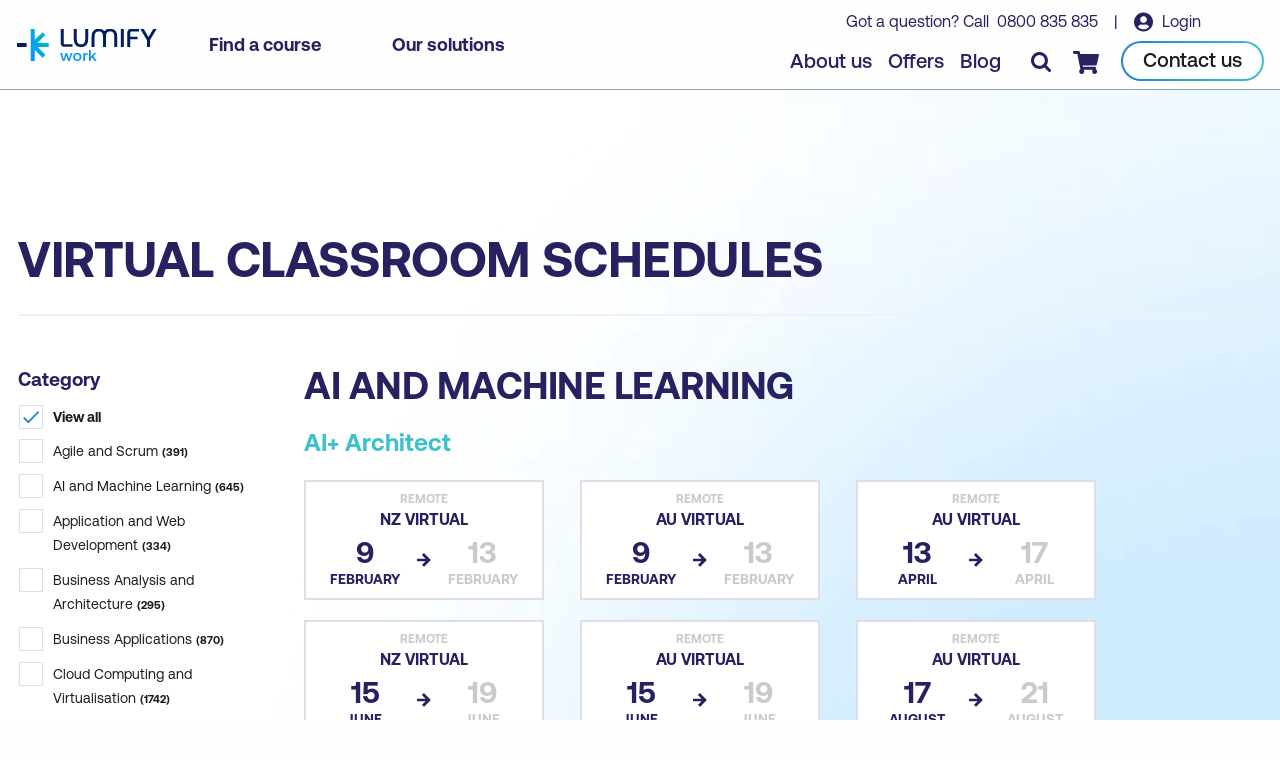

--- FILE ---
content_type: image/svg+xml
request_url: https://www.lumifywork.com/_astro/PaperPlane.5fef130d_1byndx.svg
body_size: 331
content:
<svg width="32" height="33" viewBox="0 0 32 33" fill="none" xmlns="http://www.w3.org/2000/svg">
<path d="M26.2882 4.83756L2.98823 11.4001C2.78989 11.4543 2.61308 11.5683 2.4819 11.7267C2.35072 11.885 2.27154 12.0799 2.25514 12.2849C2.23874 12.4899 2.28593 12.6949 2.39027 12.8721C2.49461 13.0493 2.65103 13.19 2.83823 13.2751L13.5382 18.3376C13.7478 18.4346 13.9162 18.603 14.0132 18.8126L19.0757 29.5126C19.1608 29.6998 19.3015 29.8562 19.4787 29.9605C19.6559 30.0649 19.8609 30.112 20.0659 30.0956C20.2708 30.0793 20.4658 30.0001 20.6241 29.8689C20.7825 29.7377 20.8965 29.5609 20.9507 29.3626L27.5132 6.06256C27.563 5.89253 27.566 5.71225 27.5221 5.54063C27.4782 5.369 27.389 5.21235 27.2637 5.08708C27.1384 4.96182 26.9818 4.87256 26.8102 4.82866C26.6385 4.78475 26.4583 4.78783 26.2882 4.83756V4.83756Z" stroke="url(#paint0_linear_1654_18984)" stroke-width="1.5" stroke-linecap="round" stroke-linejoin="round"/>
<path d="M13.8633 18.4869L19.5133 12.8369" stroke="url(#paint1_linear_1654_18984)" stroke-width="1.5" stroke-linecap="round" stroke-linejoin="round"/>
<defs>
<linearGradient id="paint0_linear_1654_18984" x1="2.25195" y1="30.0988" x2="27.5529" y2="4.79785" gradientUnits="userSpaceOnUse">
<stop offset="0.141421" stop-color="#0096FF"/>
<stop offset="1" stop-color="#00C8AF"/>
</linearGradient>
<linearGradient id="paint1_linear_1654_18984" x1="13.8633" y1="18.4869" x2="19.5133" y2="12.8369" gradientUnits="userSpaceOnUse">
<stop offset="0.141421" stop-color="#0096FF"/>
<stop offset="1" stop-color="#00C8AF"/>
</linearGradient>
</defs>
</svg>


--- FILE ---
content_type: application/javascript; charset=UTF-8
request_url: https://www.lumifywork.com/_astro/ListStores.e622c46a.js
body_size: -124
content:
let t=[],a=(f,o)=>{let i=[],l={get(){return l.lc||l.listen(()=>{})(),l.value},l:o||0,lc:0,listen(n,u){return l.lc=i.push(n,u||l.l)/2,()=>{let e=i.indexOf(n);~e&&(i.splice(e,2),l.lc--,l.lc||l.off())}},notify(n){let u=!t.length;for(let e=0;e<i.length;e+=2)t.push(i[e],l.value,n,i[e+1]);if(u){for(let e=0;e<t.length;e+=4){let r=!1;for(let s=e+7;s<t.length;s+=4)if(t[s]<t[e+3]){r=!0;break}r?t.push(t[e],t[e+1],t[e+2],t[e+3]):t[e](t[e+1],t[e+2])}t.length=0}},off(){},set(n){l.value!==n&&(l.value=n,l.notify())},subscribe(n,u){let e=l.listen(n,u);return n(l.value),e},value:f};return l};const c=a();export{a,c as n};


--- FILE ---
content_type: application/javascript; charset=UTF-8
request_url: https://www.lumifywork.com/_astro/index.65b63f47.js
body_size: 6187
content:
import{a as te,r as d}from"./index.c62c98d8.js";var ie=typeof global=="object"&&global&&global.Object===Object&&global;const re=ie;var se=typeof self=="object"&&self&&self.Object===Object&&self,le=re||se||Function("return this")();const $=le;var oe=$.Symbol;const _=oe;var q=Object.prototype,ne=q.hasOwnProperty,ae=q.toString,M=_?_.toStringTag:void 0;function ce(i){var t=ne.call(i,M),r=i[M];try{i[M]=void 0;var e=!0}catch{}var s=ae.call(i);return e&&(t?i[M]=r:delete i[M]),s}var he=Object.prototype,fe=he.toString;function ue(i){return fe.call(i)}var de="[object Null]",ve="[object Undefined]",B=_?_.toStringTag:void 0;function pe(i){return i==null?i===void 0?ve:de:B&&B in Object(i)?ce(i):ue(i)}function me(i){return i!=null&&typeof i=="object"}var ge="[object Symbol]";function be(i){return typeof i=="symbol"||me(i)&&pe(i)==ge}var ye=/\s/;function Ee(i){for(var t=i.length;t--&&ye.test(i.charAt(t)););return t}var xe=/^\s+/;function Se(i){return i&&i.slice(0,Ee(i)+1).replace(xe,"")}function P(i){var t=typeof i;return i!=null&&(t=="object"||t=="function")}var I=0/0,Oe=/^[-+]0x[0-9a-f]+$/i,we=/^0b[01]+$/i,We=/^0o[0-7]+$/i,ke=parseInt;function X(i){if(typeof i=="number")return i;if(be(i))return I;if(P(i)){var t=typeof i.valueOf=="function"?i.valueOf():i;i=P(t)?t+"":t}if(typeof i!="string")return i===0?i:+i;i=Se(i);var r=we.test(i);return r||We.test(i)?ke(i.slice(2),r?2:8):Oe.test(i)?I:+i}var Ne=function(){return $.Date.now()};const D=Ne;var Ae="Expected a function",ze=Math.max,Te=Math.min;function L(i,t,r){var e,s,l,n,o,f,h=0,p=!1,a=!1,v=!0;if(typeof i!="function")throw new TypeError(Ae);t=X(t)||0,P(r)&&(p=!!r.leading,a="maxWait"in r,l=a?ze(X(r.maxWait)||0,t):l,v="trailing"in r?!!r.trailing:v);function c(u){var y=e,E=s;return e=s=void 0,h=u,n=i.apply(E,y),n}function N(u){return h=u,o=setTimeout(b,t),p?c(u):n}function S(u){var y=u-f,E=u-h,H=t-y;return a?Te(H,l-E):H}function x(u){var y=u-f,E=u-h;return f===void 0||y>=t||y<0||a&&E>=l}function b(){var u=D();if(x(u))return O(u);o=setTimeout(b,S(u))}function O(u){return o=void 0,v&&e?c(u):(e=s=void 0,n)}function C(){o!==void 0&&clearTimeout(o),h=0,e=f=s=o=void 0}function j(){return o===void 0?n:O(D())}function T(){var u=D(),y=x(u);if(e=arguments,s=this,f=u,y){if(o===void 0)return N(f);if(a)return clearTimeout(o),o=setTimeout(b,t),c(f)}return o===void 0&&(o=setTimeout(b,t)),n}return T.cancel=C,T.flush=j,T}var Me="Expected a function";function Ce(i,t,r){var e=!0,s=!0;if(typeof i!="function")throw new TypeError(Me);return P(r)&&(e="leading"in r?!!r.leading:e,s="trailing"in r?!!r.trailing:s),L(i,t,{leading:e,maxWait:t,trailing:s})}var Re=!!(typeof window<"u"&&window.document&&window.document.createElement),Le=Re;const U=te(Le);var z=function(){return z=Object.assign||function(t){for(var r,e=1,s=arguments.length;e<s;e++){r=arguments[e];for(var l in r)Object.prototype.hasOwnProperty.call(r,l)&&(t[l]=r[l])}return t},z.apply(this,arguments)},A=null,F=null;U&&window.addEventListener("resize",function(){F!==window.devicePixelRatio&&(F=window.devicePixelRatio,A=null)});function Y(){if(A===null){if(typeof document>"u")return A=0,A;var i=document.body,t=document.createElement("div");t.classList.add("simplebar-hide-scrollbar"),i.appendChild(t);var r=t.getBoundingClientRect().right;i.removeChild(t),A=r}return A}function G(i){return!i||!i.ownerDocument||!i.ownerDocument.defaultView?window:i.ownerDocument.defaultView}function Q(i){return!i||!i.ownerDocument?document:i.ownerDocument}var Z=function(i){var t={},r=Array.prototype.reduce.call(i,function(e,s){var l=s.name.match(/data-simplebar-(.+)/);if(l){var n=l[1].replace(/\W+(.)/g,function(o,f){return f.toUpperCase()});switch(s.value){case"true":e[n]=!0;break;case"false":e[n]=!1;break;case void 0:e[n]=!0;break;default:e[n]=s.value}}return e},t);return r};function J(i,t){var r;i&&(r=i.classList).add.apply(r,t.split(" "))}function K(i,t){i&&t.split(" ").forEach(function(r){i.classList.remove(r)})}function ee(i){return".".concat(i.split(" ").join("."))}var _e=Object.freeze({__proto__:null,getElementWindow:G,getElementDocument:Q,getOptions:Z,addClasses:J,removeClasses:K,classNamesToQuery:ee}),w=G,V=Q,Pe=Z,W=J,k=K,m=ee,R=function(){function i(t,r){r===void 0&&(r={});var e=this;if(this.removePreventClickId=null,this.minScrollbarWidth=20,this.stopScrollDelay=175,this.isScrolling=!1,this.isMouseEntering=!1,this.scrollXTicking=!1,this.scrollYTicking=!1,this.wrapperEl=null,this.contentWrapperEl=null,this.contentEl=null,this.offsetEl=null,this.maskEl=null,this.placeholderEl=null,this.heightAutoObserverWrapperEl=null,this.heightAutoObserverEl=null,this.rtlHelpers=null,this.scrollbarWidth=0,this.resizeObserver=null,this.mutationObserver=null,this.elStyles=null,this.isRtl=null,this.mouseX=0,this.mouseY=0,this.onMouseMove=function(){},this.onWindowResize=function(){},this.onStopScrolling=function(){},this.onMouseEntered=function(){},this.onScroll=function(){var s=w(e.el);e.scrollXTicking||(s.requestAnimationFrame(e.scrollX),e.scrollXTicking=!0),e.scrollYTicking||(s.requestAnimationFrame(e.scrollY),e.scrollYTicking=!0),e.isScrolling||(e.isScrolling=!0,W(e.el,e.classNames.scrolling)),e.showScrollbar("x"),e.showScrollbar("y"),e.onStopScrolling()},this.scrollX=function(){e.axis.x.isOverflowing&&e.positionScrollbar("x"),e.scrollXTicking=!1},this.scrollY=function(){e.axis.y.isOverflowing&&e.positionScrollbar("y"),e.scrollYTicking=!1},this._onStopScrolling=function(){k(e.el,e.classNames.scrolling),e.options.autoHide&&(e.hideScrollbar("x"),e.hideScrollbar("y")),e.isScrolling=!1},this.onMouseEnter=function(){e.isMouseEntering||(W(e.el,e.classNames.mouseEntered),e.showScrollbar("x"),e.showScrollbar("y"),e.isMouseEntering=!0),e.onMouseEntered()},this._onMouseEntered=function(){k(e.el,e.classNames.mouseEntered),e.options.autoHide&&(e.hideScrollbar("x"),e.hideScrollbar("y")),e.isMouseEntering=!1},this._onMouseMove=function(s){e.mouseX=s.clientX,e.mouseY=s.clientY,(e.axis.x.isOverflowing||e.axis.x.forceVisible)&&e.onMouseMoveForAxis("x"),(e.axis.y.isOverflowing||e.axis.y.forceVisible)&&e.onMouseMoveForAxis("y")},this.onMouseLeave=function(){e.onMouseMove.cancel(),(e.axis.x.isOverflowing||e.axis.x.forceVisible)&&e.onMouseLeaveForAxis("x"),(e.axis.y.isOverflowing||e.axis.y.forceVisible)&&e.onMouseLeaveForAxis("y"),e.mouseX=-1,e.mouseY=-1},this._onWindowResize=function(){e.scrollbarWidth=e.getScrollbarWidth(),e.hideNativeScrollbar()},this.onPointerEvent=function(s){if(!(!e.axis.x.track.el||!e.axis.y.track.el||!e.axis.x.scrollbar.el||!e.axis.y.scrollbar.el)){var l,n;e.axis.x.track.rect=e.axis.x.track.el.getBoundingClientRect(),e.axis.y.track.rect=e.axis.y.track.el.getBoundingClientRect(),(e.axis.x.isOverflowing||e.axis.x.forceVisible)&&(l=e.isWithinBounds(e.axis.x.track.rect)),(e.axis.y.isOverflowing||e.axis.y.forceVisible)&&(n=e.isWithinBounds(e.axis.y.track.rect)),(l||n)&&(s.stopPropagation(),s.type==="pointerdown"&&s.pointerType!=="touch"&&(l&&(e.axis.x.scrollbar.rect=e.axis.x.scrollbar.el.getBoundingClientRect(),e.isWithinBounds(e.axis.x.scrollbar.rect)?e.onDragStart(s,"x"):e.onTrackClick(s,"x")),n&&(e.axis.y.scrollbar.rect=e.axis.y.scrollbar.el.getBoundingClientRect(),e.isWithinBounds(e.axis.y.scrollbar.rect)?e.onDragStart(s,"y"):e.onTrackClick(s,"y"))))}},this.drag=function(s){var l,n,o,f,h,p,a,v,c,N,S;if(!(!e.draggedAxis||!e.contentWrapperEl)){var x,b=e.axis[e.draggedAxis].track,O=(n=(l=b.rect)===null||l===void 0?void 0:l[e.axis[e.draggedAxis].sizeAttr])!==null&&n!==void 0?n:0,C=e.axis[e.draggedAxis].scrollbar,j=(f=(o=e.contentWrapperEl)===null||o===void 0?void 0:o[e.axis[e.draggedAxis].scrollSizeAttr])!==null&&f!==void 0?f:0,T=parseInt((p=(h=e.elStyles)===null||h===void 0?void 0:h[e.axis[e.draggedAxis].sizeAttr])!==null&&p!==void 0?p:"0px",10);s.preventDefault(),s.stopPropagation(),e.draggedAxis==="y"?x=s.pageY:x=s.pageX;var u=x-((v=(a=b.rect)===null||a===void 0?void 0:a[e.axis[e.draggedAxis].offsetAttr])!==null&&v!==void 0?v:0)-e.axis[e.draggedAxis].dragOffset;u=e.draggedAxis==="x"&&e.isRtl?((N=(c=b.rect)===null||c===void 0?void 0:c[e.axis[e.draggedAxis].sizeAttr])!==null&&N!==void 0?N:0)-C.size-u:u;var y=u/(O-C.size),E=y*(j-T);e.draggedAxis==="x"&&e.isRtl&&(E=!((S=i.getRtlHelpers())===null||S===void 0)&&S.isScrollingToNegative?-E:E),e.contentWrapperEl[e.axis[e.draggedAxis].scrollOffsetAttr]=E}},this.onEndDrag=function(s){var l=V(e.el),n=w(e.el);s.preventDefault(),s.stopPropagation(),k(e.el,e.classNames.dragging),l.removeEventListener("mousemove",e.drag,!0),l.removeEventListener("mouseup",e.onEndDrag,!0),e.removePreventClickId=n.setTimeout(function(){l.removeEventListener("click",e.preventClick,!0),l.removeEventListener("dblclick",e.preventClick,!0),e.removePreventClickId=null})},this.preventClick=function(s){s.preventDefault(),s.stopPropagation()},this.el=t,this.options=z(z({},i.defaultOptions),r),this.classNames=z(z({},i.defaultOptions.classNames),r.classNames),this.axis={x:{scrollOffsetAttr:"scrollLeft",sizeAttr:"width",scrollSizeAttr:"scrollWidth",offsetSizeAttr:"offsetWidth",offsetAttr:"left",overflowAttr:"overflowX",dragOffset:0,isOverflowing:!0,forceVisible:!1,track:{size:null,el:null,rect:null,isVisible:!1},scrollbar:{size:null,el:null,rect:null,isVisible:!1}},y:{scrollOffsetAttr:"scrollTop",sizeAttr:"height",scrollSizeAttr:"scrollHeight",offsetSizeAttr:"offsetHeight",offsetAttr:"top",overflowAttr:"overflowY",dragOffset:0,isOverflowing:!0,forceVisible:!1,track:{size:null,el:null,rect:null,isVisible:!1},scrollbar:{size:null,el:null,rect:null,isVisible:!1}}},typeof this.el!="object"||!this.el.nodeName)throw new Error("Argument passed to SimpleBar must be an HTML element instead of ".concat(this.el));this.onMouseMove=Ce(this._onMouseMove,64),this.onWindowResize=L(this._onWindowResize,64,{leading:!0}),this.onStopScrolling=L(this._onStopScrolling,this.stopScrollDelay),this.onMouseEntered=L(this._onMouseEntered,this.stopScrollDelay),this.init()}return i.getRtlHelpers=function(){if(i.rtlHelpers)return i.rtlHelpers;var t=document.createElement("div");t.innerHTML='<div class="simplebar-dummy-scrollbar-size"><div></div></div>';var r=t.firstElementChild,e=r?.firstElementChild;if(!e)return null;document.body.appendChild(r),r.scrollLeft=0;var s=i.getOffset(r),l=i.getOffset(e);r.scrollLeft=-999;var n=i.getOffset(e);return document.body.removeChild(r),i.rtlHelpers={isScrollOriginAtZero:s.left!==l.left,isScrollingToNegative:l.left!==n.left},i.rtlHelpers},i.prototype.getScrollbarWidth=function(){try{return this.contentWrapperEl&&getComputedStyle(this.contentWrapperEl,"::-webkit-scrollbar").display==="none"||"scrollbarWidth"in document.documentElement.style||"-ms-overflow-style"in document.documentElement.style?0:Y()}catch{return Y()}},i.getOffset=function(t){var r=t.getBoundingClientRect(),e=V(t),s=w(t);return{top:r.top+(s.pageYOffset||e.documentElement.scrollTop),left:r.left+(s.pageXOffset||e.documentElement.scrollLeft)}},i.prototype.init=function(){U&&(this.initDOM(),this.rtlHelpers=i.getRtlHelpers(),this.scrollbarWidth=this.getScrollbarWidth(),this.recalculate(),this.initListeners())},i.prototype.initDOM=function(){var t,r;this.wrapperEl=this.el.querySelector(m(this.classNames.wrapper)),this.contentWrapperEl=this.options.scrollableNode||this.el.querySelector(m(this.classNames.contentWrapper)),this.contentEl=this.options.contentNode||this.el.querySelector(m(this.classNames.contentEl)),this.offsetEl=this.el.querySelector(m(this.classNames.offset)),this.maskEl=this.el.querySelector(m(this.classNames.mask)),this.placeholderEl=this.findChild(this.wrapperEl,m(this.classNames.placeholder)),this.heightAutoObserverWrapperEl=this.el.querySelector(m(this.classNames.heightAutoObserverWrapperEl)),this.heightAutoObserverEl=this.el.querySelector(m(this.classNames.heightAutoObserverEl)),this.axis.x.track.el=this.findChild(this.el,"".concat(m(this.classNames.track)).concat(m(this.classNames.horizontal))),this.axis.y.track.el=this.findChild(this.el,"".concat(m(this.classNames.track)).concat(m(this.classNames.vertical))),this.axis.x.scrollbar.el=((t=this.axis.x.track.el)===null||t===void 0?void 0:t.querySelector(m(this.classNames.scrollbar)))||null,this.axis.y.scrollbar.el=((r=this.axis.y.track.el)===null||r===void 0?void 0:r.querySelector(m(this.classNames.scrollbar)))||null,this.options.autoHide||(W(this.axis.x.scrollbar.el,this.classNames.visible),W(this.axis.y.scrollbar.el,this.classNames.visible))},i.prototype.initListeners=function(){var t=this,r,e=w(this.el);if(this.el.addEventListener("mouseenter",this.onMouseEnter),this.el.addEventListener("pointerdown",this.onPointerEvent,!0),this.el.addEventListener("mousemove",this.onMouseMove),this.el.addEventListener("mouseleave",this.onMouseLeave),(r=this.contentWrapperEl)===null||r===void 0||r.addEventListener("scroll",this.onScroll),e.addEventListener("resize",this.onWindowResize),!!this.contentEl){if(window.ResizeObserver){var s=!1,l=e.ResizeObserver||ResizeObserver;this.resizeObserver=new l(function(){s&&e.requestAnimationFrame(function(){t.recalculate()})}),this.resizeObserver.observe(this.el),this.resizeObserver.observe(this.contentEl),e.requestAnimationFrame(function(){s=!0})}this.mutationObserver=new e.MutationObserver(function(){e.requestAnimationFrame(function(){t.recalculate()})}),this.mutationObserver.observe(this.contentEl,{childList:!0,subtree:!0,characterData:!0})}},i.prototype.recalculate=function(){if(!(!this.heightAutoObserverEl||!this.contentEl||!this.contentWrapperEl||!this.wrapperEl||!this.placeholderEl)){var t=w(this.el);this.elStyles=t.getComputedStyle(this.el),this.isRtl=this.elStyles.direction==="rtl";var r=this.contentEl.offsetWidth,e=this.heightAutoObserverEl.offsetHeight<=1,s=this.heightAutoObserverEl.offsetWidth<=1||r>0,l=this.contentWrapperEl.offsetWidth,n=this.elStyles.overflowX,o=this.elStyles.overflowY;this.contentEl.style.padding="".concat(this.elStyles.paddingTop," ").concat(this.elStyles.paddingRight," ").concat(this.elStyles.paddingBottom," ").concat(this.elStyles.paddingLeft),this.wrapperEl.style.margin="-".concat(this.elStyles.paddingTop," -").concat(this.elStyles.paddingRight," -").concat(this.elStyles.paddingBottom," -").concat(this.elStyles.paddingLeft);var f=this.contentEl.scrollHeight,h=this.contentEl.scrollWidth;this.contentWrapperEl.style.height=e?"auto":"100%",this.placeholderEl.style.width=s?"".concat(r||h,"px"):"auto",this.placeholderEl.style.height="".concat(f,"px");var p=this.contentWrapperEl.offsetHeight;this.axis.x.isOverflowing=r!==0&&h>r,this.axis.y.isOverflowing=f>p,this.axis.x.isOverflowing=n==="hidden"?!1:this.axis.x.isOverflowing,this.axis.y.isOverflowing=o==="hidden"?!1:this.axis.y.isOverflowing,this.axis.x.forceVisible=this.options.forceVisible==="x"||this.options.forceVisible===!0,this.axis.y.forceVisible=this.options.forceVisible==="y"||this.options.forceVisible===!0,this.hideNativeScrollbar();var a=this.axis.x.isOverflowing?this.scrollbarWidth:0,v=this.axis.y.isOverflowing?this.scrollbarWidth:0;this.axis.x.isOverflowing=this.axis.x.isOverflowing&&h>l-v,this.axis.y.isOverflowing=this.axis.y.isOverflowing&&f>p-a,this.axis.x.scrollbar.size=this.getScrollbarSize("x"),this.axis.y.scrollbar.size=this.getScrollbarSize("y"),this.axis.x.scrollbar.el&&(this.axis.x.scrollbar.el.style.width="".concat(this.axis.x.scrollbar.size,"px")),this.axis.y.scrollbar.el&&(this.axis.y.scrollbar.el.style.height="".concat(this.axis.y.scrollbar.size,"px")),this.positionScrollbar("x"),this.positionScrollbar("y"),this.toggleTrackVisibility("x"),this.toggleTrackVisibility("y")}},i.prototype.getScrollbarSize=function(t){var r,e;if(t===void 0&&(t="y"),!this.axis[t].isOverflowing||!this.contentEl)return 0;var s=this.contentEl[this.axis[t].scrollSizeAttr],l=(e=(r=this.axis[t].track.el)===null||r===void 0?void 0:r[this.axis[t].offsetSizeAttr])!==null&&e!==void 0?e:0,n=l/s,o;return o=Math.max(~~(n*l),this.options.scrollbarMinSize),this.options.scrollbarMaxSize&&(o=Math.min(o,this.options.scrollbarMaxSize)),o},i.prototype.positionScrollbar=function(t){var r,e,s;t===void 0&&(t="y");var l=this.axis[t].scrollbar;if(!(!this.axis[t].isOverflowing||!this.contentWrapperEl||!l.el||!this.elStyles)){var n=this.contentWrapperEl[this.axis[t].scrollSizeAttr],o=((r=this.axis[t].track.el)===null||r===void 0?void 0:r[this.axis[t].offsetSizeAttr])||0,f=parseInt(this.elStyles[this.axis[t].sizeAttr],10),h=this.contentWrapperEl[this.axis[t].scrollOffsetAttr];h=t==="x"&&this.isRtl&&(!((e=i.getRtlHelpers())===null||e===void 0)&&e.isScrollOriginAtZero)?-h:h,t==="x"&&this.isRtl&&(h=!((s=i.getRtlHelpers())===null||s===void 0)&&s.isScrollingToNegative?h:-h);var p=h/(n-f),a=~~((o-l.size)*p);a=t==="x"&&this.isRtl?-a+(o-l.size):a,l.el.style.transform=t==="x"?"translate3d(".concat(a,"px, 0, 0)"):"translate3d(0, ".concat(a,"px, 0)")}},i.prototype.toggleTrackVisibility=function(t){t===void 0&&(t="y");var r=this.axis[t].track.el,e=this.axis[t].scrollbar.el;!r||!e||!this.contentWrapperEl||(this.axis[t].isOverflowing||this.axis[t].forceVisible?(r.style.visibility="visible",this.contentWrapperEl.style[this.axis[t].overflowAttr]="scroll",this.el.classList.add("".concat(this.classNames.scrollable,"-").concat(t))):(r.style.visibility="hidden",this.contentWrapperEl.style[this.axis[t].overflowAttr]="hidden",this.el.classList.remove("".concat(this.classNames.scrollable,"-").concat(t))),this.axis[t].isOverflowing?e.style.display="block":e.style.display="none")},i.prototype.showScrollbar=function(t){t===void 0&&(t="y"),this.axis[t].isOverflowing&&!this.axis[t].scrollbar.isVisible&&(W(this.axis[t].scrollbar.el,this.classNames.visible),this.axis[t].scrollbar.isVisible=!0)},i.prototype.hideScrollbar=function(t){t===void 0&&(t="y"),this.axis[t].isOverflowing&&this.axis[t].scrollbar.isVisible&&(k(this.axis[t].scrollbar.el,this.classNames.visible),this.axis[t].scrollbar.isVisible=!1)},i.prototype.hideNativeScrollbar=function(){this.offsetEl&&(this.offsetEl.style[this.isRtl?"left":"right"]=this.axis.y.isOverflowing||this.axis.y.forceVisible?"-".concat(this.scrollbarWidth,"px"):"0px",this.offsetEl.style.bottom=this.axis.x.isOverflowing||this.axis.x.forceVisible?"-".concat(this.scrollbarWidth,"px"):"0px")},i.prototype.onMouseMoveForAxis=function(t){t===void 0&&(t="y");var r=this.axis[t];!r.track.el||!r.scrollbar.el||(r.track.rect=r.track.el.getBoundingClientRect(),r.scrollbar.rect=r.scrollbar.el.getBoundingClientRect(),this.isWithinBounds(r.track.rect)?(this.showScrollbar(t),W(r.track.el,this.classNames.hover),this.isWithinBounds(r.scrollbar.rect)?W(r.scrollbar.el,this.classNames.hover):k(r.scrollbar.el,this.classNames.hover)):(k(r.track.el,this.classNames.hover),this.options.autoHide&&this.hideScrollbar(t)))},i.prototype.onMouseLeaveForAxis=function(t){t===void 0&&(t="y"),k(this.axis[t].track.el,this.classNames.hover),k(this.axis[t].scrollbar.el,this.classNames.hover),this.options.autoHide&&this.hideScrollbar(t)},i.prototype.onDragStart=function(t,r){var e;r===void 0&&(r="y");var s=V(this.el),l=w(this.el),n=this.axis[r].scrollbar,o=r==="y"?t.pageY:t.pageX;this.axis[r].dragOffset=o-(((e=n.rect)===null||e===void 0?void 0:e[this.axis[r].offsetAttr])||0),this.draggedAxis=r,W(this.el,this.classNames.dragging),s.addEventListener("mousemove",this.drag,!0),s.addEventListener("mouseup",this.onEndDrag,!0),this.removePreventClickId===null?(s.addEventListener("click",this.preventClick,!0),s.addEventListener("dblclick",this.preventClick,!0)):(l.clearTimeout(this.removePreventClickId),this.removePreventClickId=null)},i.prototype.onTrackClick=function(t,r){var e=this,s,l,n,o;r===void 0&&(r="y");var f=this.axis[r];if(!(!this.options.clickOnTrack||!f.scrollbar.el||!this.contentWrapperEl)){t.preventDefault();var h=w(this.el);this.axis[r].scrollbar.rect=f.scrollbar.el.getBoundingClientRect();var p=this.axis[r].scrollbar,a=(l=(s=p.rect)===null||s===void 0?void 0:s[this.axis[r].offsetAttr])!==null&&l!==void 0?l:0,v=parseInt((o=(n=this.elStyles)===null||n===void 0?void 0:n[this.axis[r].sizeAttr])!==null&&o!==void 0?o:"0px",10),c=this.contentWrapperEl[this.axis[r].scrollOffsetAttr],N=r==="y"?this.mouseY-a:this.mouseX-a,S=N<0?-1:1,x=S===-1?c-v:c+v,b=40,O=function(){e.contentWrapperEl&&(S===-1?c>x&&(c-=b,e.contentWrapperEl[e.axis[r].scrollOffsetAttr]=c,h.requestAnimationFrame(O)):c<x&&(c+=b,e.contentWrapperEl[e.axis[r].scrollOffsetAttr]=c,h.requestAnimationFrame(O)))};O()}},i.prototype.getContentElement=function(){return this.contentEl},i.prototype.getScrollElement=function(){return this.contentWrapperEl},i.prototype.removeListeners=function(){var t=w(this.el);this.el.removeEventListener("mouseenter",this.onMouseEnter),this.el.removeEventListener("pointerdown",this.onPointerEvent,!0),this.el.removeEventListener("mousemove",this.onMouseMove),this.el.removeEventListener("mouseleave",this.onMouseLeave),this.contentWrapperEl&&this.contentWrapperEl.removeEventListener("scroll",this.onScroll),t.removeEventListener("resize",this.onWindowResize),this.mutationObserver&&this.mutationObserver.disconnect(),this.resizeObserver&&this.resizeObserver.disconnect(),this.onMouseMove.cancel(),this.onWindowResize.cancel(),this.onStopScrolling.cancel(),this.onMouseEntered.cancel()},i.prototype.unMount=function(){this.removeListeners()},i.prototype.isWithinBounds=function(t){return this.mouseX>=t.left&&this.mouseX<=t.left+t.width&&this.mouseY>=t.top&&this.mouseY<=t.top+t.height},i.prototype.findChild=function(t,r){var e=t.matches||t.webkitMatchesSelector||t.mozMatchesSelector||t.msMatchesSelector;return Array.prototype.filter.call(t.children,function(s){return e.call(s,r)})[0]},i.rtlHelpers=null,i.defaultOptions={forceVisible:!1,clickOnTrack:!0,scrollbarMinSize:25,scrollbarMaxSize:0,ariaLabel:"scrollable content",classNames:{contentEl:"simplebar-content",contentWrapper:"simplebar-content-wrapper",offset:"simplebar-offset",mask:"simplebar-mask",wrapper:"simplebar-wrapper",placeholder:"simplebar-placeholder",scrollbar:"simplebar-scrollbar",track:"simplebar-track",heightAutoObserverWrapperEl:"simplebar-height-auto-observer-wrapper",heightAutoObserverEl:"simplebar-height-auto-observer",visible:"simplebar-visible",horizontal:"simplebar-horizontal",vertical:"simplebar-vertical",hover:"simplebar-hover",dragging:"simplebar-dragging",scrolling:"simplebar-scrolling",scrollable:"simplebar-scrollable",mouseEntered:"simplebar-mouse-entered"},scrollableNode:null,contentNode:null,autoHide:!0},i.getOptions=Pe,i.helpers=_e,i}(),g=function(){return g=Object.assign||function(t){for(var r,e=1,s=arguments.length;e<s;e++){r=arguments[e];for(var l in r)Object.prototype.hasOwnProperty.call(r,l)&&(t[l]=r[l])}return t},g.apply(this,arguments)};function je(i,t){var r={};for(var e in i)Object.prototype.hasOwnProperty.call(i,e)&&t.indexOf(e)<0&&(r[e]=i[e]);if(i!=null&&typeof Object.getOwnPropertySymbols=="function")for(var s=0,e=Object.getOwnPropertySymbols(i);s<e.length;s++)t.indexOf(e[s])<0&&Object.prototype.propertyIsEnumerable.call(i,e[s])&&(r[e[s]]=i[e[s]]);return r}var De=d.forwardRef(function(i,t){var r=i.children,e=i.scrollableNodeProps,s=e===void 0?{}:e,l=je(i,["children","scrollableNodeProps"]),n=d.useRef(),o=d.useRef(),f=d.useRef(),h={},p={};Object.keys(l).forEach(function(c){Object.prototype.hasOwnProperty.call(R.defaultOptions,c)?h[c]=l[c]:p[c]=l[c]});var a=g(g({},R.defaultOptions.classNames),h.classNames),v=g(g({},s),{className:"".concat(a.contentWrapper).concat(s.className?" ".concat(s.className):""),tabIndex:0,role:"region","aria-label":h.ariaLabel||R.defaultOptions.ariaLabel});return d.useEffect(function(){var c;return o.current=v.ref?v.ref.current:o.current,n.current&&(c=new R(n.current,g(g(g({},h),o.current&&{scrollableNode:o.current}),f.current&&{contentNode:f.current})),typeof t=="function"?t(c):t&&(t.current=c)),function(){c?.unMount(),c=null,typeof t=="function"&&t(null)}},[]),d.createElement("div",g({"data-simplebar":"init",ref:n},p),d.createElement("div",{className:a.wrapper},d.createElement("div",{className:a.heightAutoObserverWrapperEl},d.createElement("div",{className:a.heightAutoObserverEl})),d.createElement("div",{className:a.mask},d.createElement("div",{className:a.offset},typeof r=="function"?r({scrollableNodeRef:o,scrollableNodeProps:g(g({},v),{ref:o}),contentNodeRef:f,contentNodeProps:{className:a.contentEl,ref:f}}):d.createElement("div",g({},v),d.createElement("div",{className:a.contentEl},r)))),d.createElement("div",{className:a.placeholder})),d.createElement("div",{className:"".concat(a.track," simplebar-horizontal")},d.createElement("div",{className:a.scrollbar})),d.createElement("div",{className:"".concat(a.track," simplebar-vertical")},d.createElement("div",{className:a.scrollbar})))});De.displayName="SimpleBar";export{De as S};


--- FILE ---
content_type: image/svg+xml
request_url: https://www.lumifywork.com/_astro/FacebookLogo.c1dbbfc8_1R1GP1.svg
body_size: -72
content:
<svg width="24" height="25" viewBox="0 0 24 25" fill="none" xmlns="http://www.w3.org/2000/svg">
<path d="M12 21.8496C16.9706 21.8496 21 17.8202 21 12.8496C21 7.87905 16.9706 3.84961 12 3.84961C7.02944 3.84961 3 7.87905 3 12.8496C3 17.8202 7.02944 21.8496 12 21.8496Z" stroke="#0096FF" stroke-width="1.5" stroke-linecap="round" stroke-linejoin="round"/>
<path d="M15.75 9.09963H14.25C13.9542 9.09839 13.661 9.15574 13.3875 9.26837C13.114 9.38101 12.8654 9.54669 12.6562 9.75587C12.4471 9.96505 12.2814 10.2136 12.1687 10.4871C12.0561 10.7607 11.9988 11.0538 12 11.3496V21.8496" stroke="#0096FF" stroke-width="1.5" stroke-linecap="round" stroke-linejoin="round"/>
<path d="M9 14.3496H15" stroke="#0096FF" stroke-width="1.5" stroke-linecap="round" stroke-linejoin="round"/>
</svg>


--- FILE ---
content_type: application/javascript; charset=UTF-8
request_url: https://www.lumifywork.com/_astro/hero_renderOptions.3529bfea.js
body_size: 129808
content:
import{c as xe,a as as,r as m0}from"./index.c62c98d8.js";import{r as ic}from"./___vite-browser-external_commonjs-proxy.4dc22a66.js";import{j as Ce}from"./jsx-runtime.03eb69f5.js";import{R as sr}from"./ReactLinkWrapper.5e653548.js";import E0 from"./ReactQueryButton.a4a34f27.js";var cc={exports:{}};(function(t,e){(function(n,r){t.exports=r()})(self,function(){return function(){var n={581:function(c,i,o){c.exports=function(){var l=Function.prototype.toString,p=Object.create,b=Object.defineProperty,g=Object.getOwnPropertyDescriptor,S=Object.getOwnPropertyNames,N=Object.getOwnPropertySymbols,P=Object.getPrototypeOf,T=Object.prototype,k=T.hasOwnProperty,U=T.propertyIsEnumerable,H=typeof N=="function",C=typeof WeakMap=="function",_=function(){if(C)return function(){return new WeakMap};var oe=function(){function V(){this._keys=[],this._values=[]}return V.prototype.has=function(E){return!!~this._keys.indexOf(E)},V.prototype.get=function(E){return this._values[this._keys.indexOf(E)]},V.prototype.set=function(E,h){this._keys.push(E),this._values.push(h)},V}();return function(){return new oe}}(),w=function(oe,V){var E=oe.__proto__||P(oe);if(!E)return p(null);var h=E.constructor;if(h===V.Object)return E===V.Object.prototype?{}:p(E);if(~l.call(h).indexOf("[native code]"))try{return new h}catch{}return p(E)},D=function(oe,V,E,h){var B=w(oe,V);for(var W in h.set(oe,B),oe)k.call(oe,W)&&(B[W]=E(oe[W],h));if(H)for(var F=N(oe),Q=0,z=F.length,ce=void 0;Q<z;++Q)ce=F[Q],U.call(oe,ce)&&(B[ce]=E(oe[ce],h));return B},M=function(oe,V,E,h){var B=w(oe,V);h.set(oe,B);for(var W=H?S(oe).concat(N(oe)):S(oe),F=0,Q=W.length,z=void 0,ce=void 0;F<Q;++F)if((z=W[F])!=="callee"&&z!=="caller")if(ce=g(oe,z)){ce.get||ce.set||(ce.value=E(oe[z],h));try{b(B,z,ce)}catch{B[z]=ce.value}}else B[z]=E(oe[z],h);return B},J=Array.isArray,j=Object.getPrototypeOf,ue=function(){return typeof globalThis<"u"?globalThis:typeof self<"u"?self:typeof window<"u"?window:o.g!==void 0?o.g:(console&&console.error&&console.error('Unable to locate global object, returning "this".'),this)}();function pe(oe,V){var E=!(!V||!V.isStrict),h=V&&V.realm||ue,B=E?M:D,W=function(F,Q){if(!F||typeof F!="object")return F;if(Q.has(F))return Q.get(F);var z,ce,Z,L=F.__proto__||j(F),re=L&&L.constructor;if(!re||re===h.Object)return B(F,h,W,Q);if(J(F)){if(E)return M(F,h,W,Q);z=new re,Q.set(F,z);for(var de=0,ke=F.length;de<ke;++de)z[de]=W(F[de],Q);return z}if(F instanceof h.Date)return new re(F.getTime());if(F instanceof h.RegExp)return(z=new re(F.source,F.flags||(ce=F,Z="",ce.global&&(Z+="g"),ce.ignoreCase&&(Z+="i"),ce.multiline&&(Z+="m"),ce.unicode&&(Z+="u"),ce.sticky&&(Z+="y"),Z))).lastIndex=F.lastIndex,z;if(h.Map&&F instanceof h.Map)return z=new re,Q.set(F,z),F.forEach(function(be,ln){z.set(ln,W(be,Q))}),z;if(h.Set&&F instanceof h.Set)return z=new re,Q.set(F,z),F.forEach(function(be){z.add(W(be,Q))}),z;if(h.Blob&&F instanceof h.Blob)return F.slice(0,F.size,F.type);if(h.Buffer&&h.Buffer.isBuffer(F))return z=h.Buffer.allocUnsafe?h.Buffer.allocUnsafe(F.length):new re(F.length),Q.set(F,z),F.copy(z),z;if(h.ArrayBuffer){if(h.ArrayBuffer.isView(F))return z=new re(F.buffer.slice(0)),Q.set(F,z),z;if(F instanceof h.ArrayBuffer)return z=F.slice(0),Q.set(F,z),z}return typeof F.then=="function"||F instanceof Error||h.WeakMap&&F instanceof h.WeakMap||h.WeakSet&&F instanceof h.WeakSet?F:B(F,h,W,Q)};return W(oe,_())}return pe.default=pe,pe.strict=function(oe,V){return pe(oe,{isStrict:!0,realm:V?V.realm:void 0})},pe}()},784:function(c,i){function o(l,p){var b=[],g=[];return p==null&&(p=function(S,N){return b[0]===N?"[Circular ~]":"[Circular ~."+g.slice(0,b.indexOf(N)).join(".")+"]"}),function(S,N){if(b.length>0){var P=b.indexOf(this);~P?b.splice(P+1):b.push(this),~P?g.splice(P,1/0,S):g.push(S),~b.indexOf(N)&&(N=p.call(this,S,N))}else b.push(N);return l==null?N:l.call(this,S,N)}}(c.exports=function(l,p,b,g){return JSON.stringify(l,o(p,g),b)}).getSerialize=o},261:function(c){var i,o,l=Function.prototype,p=Object.prototype,b=l.toString,g=p.hasOwnProperty,S=b.call(Object),N=p.toString,P=(i=Object.getPrototypeOf,o=Object,function(T){return i(o(T))});c.exports=function(T){if(!function(H){return!!H&&typeof H=="object"}(T)||N.call(T)!="[object Object]"||function(H){var C=!1;if(H!=null&&typeof H.toString!="function")try{C=!!(H+"")}catch{}return C}(T))return!1;var k=P(T);if(k===null)return!0;var U=g.call(k,"constructor")&&k.constructor;return typeof U=="function"&&U instanceof U&&b.call(U)==S}},451:function(c){var i=Object.prototype.toString,o=Array.isArray;c.exports=function(l){return typeof l=="string"||!o(l)&&function(p){return!!p&&typeof p=="object"}(l)&&i.call(l)=="[object String]"}},930:function(c){class i extends Error{constructor(){super("Throttled function aborted"),this.name="AbortError"}}c.exports=({limit:o,interval:l,strict:p})=>{if(!Number.isFinite(o))throw new TypeError("Expected `limit` to be a finite number");if(!Number.isFinite(l))throw new TypeError("Expected `interval` to be a finite number");const b=new Map;let g=0,S=0;const N=[],P=p?function(){const T=Date.now();if(N.length<o)return N.push(T),0;const k=N.shift()+l;return T>=k?(N.push(T),0):(N.push(k),k-T)}:function(){const T=Date.now();return T-g>l?(S=1,g=T,0):(S<o?S++:(g+=l,S=1),g-T)};return T=>{const k=function(...U){if(!k.isEnabled)return(async()=>T.apply(this,U))();let H;return new Promise((C,_)=>{H=setTimeout(()=>{C(T.apply(this,U)),b.delete(H)},P()),b.set(H,_)})};return k.abort=()=>{for(const U of b.keys())clearTimeout(U),b.get(U)(new i);b.clear(),N.splice(0,N.length)},k.isEnabled=!0,k}},c.exports.AbortError=i}},r={};function u(c){var i=r[c];if(i!==void 0)return i.exports;var o=r[c]={exports:{}};return n[c].call(o.exports,o,o.exports,u),o.exports}u.n=function(c){var i=c&&c.__esModule?function(){return c.default}:function(){return c};return u.d(i,{a:i}),i},u.d=function(c,i){for(var o in i)u.o(i,o)&&!u.o(c,o)&&Object.defineProperty(c,o,{enumerable:!0,get:i[o]})},u.g=function(){if(typeof globalThis=="object")return globalThis;try{return this||new Function("return this")()}catch{if(typeof window=="object")return window}}(),u.o=function(c,i){return Object.prototype.hasOwnProperty.call(c,i)},u.r=function(c){typeof Symbol<"u"&&Symbol.toStringTag&&Object.defineProperty(c,Symbol.toStringTag,{value:"Module"}),Object.defineProperty(c,"__esModule",{value:!0})};var s={};return function(){function c(a,f){return function(){return a.apply(f,arguments)}}u.r(s),u.d(s,{createClient:function(){return g0},createGlobalOptions:function(){return To}});const{toString:i}=Object.prototype,{getPrototypeOf:o}=Object,l=(p=Object.create(null),a=>{const f=i.call(a);return p[f]||(p[f]=f.slice(8,-1).toLowerCase())});var p;const b=a=>(a=a.toLowerCase(),f=>l(f)===a),g=a=>f=>typeof f===a,{isArray:S}=Array,N=g("undefined"),P=b("ArrayBuffer"),T=g("string"),k=g("function"),U=g("number"),H=a=>a!==null&&typeof a=="object",C=a=>{if(l(a)!=="object")return!1;const f=o(a);return!(f!==null&&f!==Object.prototype&&Object.getPrototypeOf(f)!==null||Symbol.toStringTag in a||Symbol.iterator in a)},_=b("Date"),w=b("File"),D=b("Blob"),M=b("FileList"),J=b("URLSearchParams");function j(a,f,{allOwnKeys:d=!1}={}){if(a==null)return;let m,y;if(typeof a!="object"&&(a=[a]),S(a))for(m=0,y=a.length;m<y;m++)f.call(null,a[m],m,a);else{const x=d?Object.getOwnPropertyNames(a):Object.keys(a),v=x.length;let R;for(m=0;m<v;m++)R=x[m],f.call(null,a[R],R,a)}}function ue(a,f){f=f.toLowerCase();const d=Object.keys(a);let m,y=d.length;for(;y-- >0;)if(m=d[y],f===m.toLowerCase())return m;return null}const pe=typeof globalThis<"u"?globalThis:typeof self<"u"?self:typeof window<"u"?window:xe,oe=a=>!N(a)&&a!==pe,V=(E=typeof Uint8Array<"u"&&o(Uint8Array),a=>E&&a instanceof E);var E;const h=b("HTMLFormElement"),B=(({hasOwnProperty:a})=>(f,d)=>a.call(f,d))(Object.prototype),W=b("RegExp"),F=(a,f)=>{const d=Object.getOwnPropertyDescriptors(a),m={};j(d,(y,x)=>{f(y,x,a)!==!1&&(m[x]=y)}),Object.defineProperties(a,m)},Q="abcdefghijklmnopqrstuvwxyz",z="0123456789",ce={DIGIT:z,ALPHA:Q,ALPHA_DIGIT:Q+Q.toUpperCase()+z},Z=b("AsyncFunction");var L={isArray:S,isArrayBuffer:P,isBuffer:function(a){return a!==null&&!N(a)&&a.constructor!==null&&!N(a.constructor)&&k(a.constructor.isBuffer)&&a.constructor.isBuffer(a)},isFormData:a=>{let f;return a&&(typeof FormData=="function"&&a instanceof FormData||k(a.append)&&((f=l(a))==="formdata"||f==="object"&&k(a.toString)&&a.toString()==="[object FormData]"))},isArrayBufferView:function(a){let f;return f=typeof ArrayBuffer<"u"&&ArrayBuffer.isView?ArrayBuffer.isView(a):a&&a.buffer&&P(a.buffer),f},isString:T,isNumber:U,isBoolean:a=>a===!0||a===!1,isObject:H,isPlainObject:C,isUndefined:N,isDate:_,isFile:w,isBlob:D,isRegExp:W,isFunction:k,isStream:a=>H(a)&&k(a.pipe),isURLSearchParams:J,isTypedArray:V,isFileList:M,forEach:j,merge:function a(){const{caseless:f}=oe(this)&&this||{},d={},m=(y,x)=>{const v=f&&ue(d,x)||x;C(d[v])&&C(y)?d[v]=a(d[v],y):C(y)?d[v]=a({},y):S(y)?d[v]=y.slice():d[v]=y};for(let y=0,x=arguments.length;y<x;y++)arguments[y]&&j(arguments[y],m);return d},extend:(a,f,d,{allOwnKeys:m}={})=>(j(f,(y,x)=>{d&&k(y)?a[x]=c(y,d):a[x]=y},{allOwnKeys:m}),a),trim:a=>a.trim?a.trim():a.replace(/^[\s\uFEFF\xA0]+|[\s\uFEFF\xA0]+$/g,""),stripBOM:a=>(a.charCodeAt(0)===65279&&(a=a.slice(1)),a),inherits:(a,f,d,m)=>{a.prototype=Object.create(f.prototype,m),a.prototype.constructor=a,Object.defineProperty(a,"super",{value:f.prototype}),d&&Object.assign(a.prototype,d)},toFlatObject:(a,f,d,m)=>{let y,x,v;const R={};if(f=f||{},a==null)return f;do{for(y=Object.getOwnPropertyNames(a),x=y.length;x-- >0;)v=y[x],m&&!m(v,a,f)||R[v]||(f[v]=a[v],R[v]=!0);a=d!==!1&&o(a)}while(a&&(!d||d(a,f))&&a!==Object.prototype);return f},kindOf:l,kindOfTest:b,endsWith:(a,f,d)=>{a=String(a),(d===void 0||d>a.length)&&(d=a.length),d-=f.length;const m=a.indexOf(f,d);return m!==-1&&m===d},toArray:a=>{if(!a)return null;if(S(a))return a;let f=a.length;if(!U(f))return null;const d=new Array(f);for(;f-- >0;)d[f]=a[f];return d},forEachEntry:(a,f)=>{const d=(a&&a[Symbol.iterator]).call(a);let m;for(;(m=d.next())&&!m.done;){const y=m.value;f.call(a,y[0],y[1])}},matchAll:(a,f)=>{let d;const m=[];for(;(d=a.exec(f))!==null;)m.push(d);return m},isHTMLForm:h,hasOwnProperty:B,hasOwnProp:B,reduceDescriptors:F,freezeMethods:a=>{F(a,(f,d)=>{if(k(a)&&["arguments","caller","callee"].indexOf(d)!==-1)return!1;const m=a[d];k(m)&&(f.enumerable=!1,"writable"in f?f.writable=!1:f.set||(f.set=()=>{throw Error("Can not rewrite read-only method '"+d+"'")}))})},toObjectSet:(a,f)=>{const d={},m=y=>{y.forEach(x=>{d[x]=!0})};return S(a)?m(a):m(String(a).split(f)),d},toCamelCase:a=>a.toLowerCase().replace(/[-_\s]([a-z\d])(\w*)/g,function(f,d,m){return d.toUpperCase()+m}),noop:()=>{},toFiniteNumber:(a,f)=>(a=+a,Number.isFinite(a)?a:f),findKey:ue,global:pe,isContextDefined:oe,ALPHABET:ce,generateString:(a=16,f=ce.ALPHA_DIGIT)=>{let d="";const{length:m}=f;for(;a--;)d+=f[Math.random()*m|0];return d},isSpecCompliantForm:function(a){return!!(a&&k(a.append)&&a[Symbol.toStringTag]==="FormData"&&a[Symbol.iterator])},toJSONObject:a=>{const f=new Array(10),d=(m,y)=>{if(H(m)){if(f.indexOf(m)>=0)return;if(!("toJSON"in m)){f[y]=m;const x=S(m)?[]:{};return j(m,(v,R)=>{const A=d(v,y+1);!N(A)&&(x[R]=A)}),f[y]=void 0,x}}return m};return d(a,0)},isAsyncFn:Z,isThenable:a=>a&&(H(a)||k(a))&&k(a.then)&&k(a.catch)};function re(a,f,d,m,y){Error.call(this),Error.captureStackTrace?Error.captureStackTrace(this,this.constructor):this.stack=new Error().stack,this.message=a,this.name="AxiosError",f&&(this.code=f),d&&(this.config=d),m&&(this.request=m),y&&(this.response=y)}L.inherits(re,Error,{toJSON:function(){return{message:this.message,name:this.name,description:this.description,number:this.number,fileName:this.fileName,lineNumber:this.lineNumber,columnNumber:this.columnNumber,stack:this.stack,config:L.toJSONObject(this.config),code:this.code,status:this.response&&this.response.status?this.response.status:null}}});const de=re.prototype,ke={};["ERR_BAD_OPTION_VALUE","ERR_BAD_OPTION","ECONNABORTED","ETIMEDOUT","ERR_NETWORK","ERR_FR_TOO_MANY_REDIRECTS","ERR_DEPRECATED","ERR_BAD_RESPONSE","ERR_BAD_REQUEST","ERR_CANCELED","ERR_NOT_SUPPORT","ERR_INVALID_URL"].forEach(a=>{ke[a]={value:a}}),Object.defineProperties(re,ke),Object.defineProperty(de,"isAxiosError",{value:!0}),re.from=(a,f,d,m,y,x)=>{const v=Object.create(de);return L.toFlatObject(a,v,function(R){return R!==Error.prototype},R=>R!=="isAxiosError"),re.call(v,a.message,f,d,m,y),v.cause=a,v.name=a.name,x&&Object.assign(v,x),v};var be=re;function ln(a){return L.isPlainObject(a)||L.isArray(a)}function Xs(a){return L.endsWith(a,"[]")?a.slice(0,-2):a}function eo(a,f,d){return a?a.concat(f).map(function(m,y){return m=Xs(m),!d&&y?"["+m+"]":m}).join(d?".":""):f}const Kl=L.toFlatObject(L,{},null,function(a){return/^is[A-Z]/.test(a)});var In=function(a,f,d){if(!L.isObject(a))throw new TypeError("target must be an object");f=f||new FormData;const m=(d=L.toFlatObject(d,{metaTokens:!0,dots:!1,indexes:!1},!1,function(G,X){return!L.isUndefined(X[G])})).metaTokens,y=d.visitor||O,x=d.dots,v=d.indexes,R=(d.Blob||typeof Blob<"u"&&Blob)&&L.isSpecCompliantForm(f);if(!L.isFunction(y))throw new TypeError("visitor must be a function");function A(G){if(G===null)return"";if(L.isDate(G))return G.toISOString();if(!R&&L.isBlob(G))throw new be("Blob is not supported. Use a Buffer instead.");return L.isArrayBuffer(G)||L.isTypedArray(G)?R&&typeof Blob=="function"?new Blob([G]):Buffer.from(G):G}function O(G,X,se){let ie=G;if(G&&!se&&typeof G=="object"){if(L.endsWith(X,"{}"))X=m?X:X.slice(0,-2),G=JSON.stringify(G);else if(L.isArray(G)&&function(fe){return L.isArray(fe)&&!fe.some(ln)}(G)||(L.isFileList(G)||L.endsWith(X,"[]"))&&(ie=L.toArray(G)))return X=Xs(X),ie.forEach(function(fe,we){!L.isUndefined(fe)&&fe!==null&&f.append(v===!0?eo([X],we,x):v===null?X:X+"[]",A(fe))}),!1}return!!ln(G)||(f.append(eo(se,X,x),A(G)),!1)}const I=[],$=Object.assign(Kl,{defaultVisitor:O,convertValue:A,isVisitable:ln});if(!L.isObject(a))throw new TypeError("data must be an object");return function G(X,se){if(!L.isUndefined(X)){if(I.indexOf(X)!==-1)throw Error("Circular reference detected in "+se.join("."));I.push(X),L.forEach(X,function(ie,fe){(!(L.isUndefined(ie)||ie===null)&&y.call(f,ie,L.isString(fe)?fe.trim():fe,se,$))===!0&&G(ie,se?se.concat(fe):[fe])}),I.pop()}}(a),f};function to(a){const f={"!":"%21","'":"%27","(":"%28",")":"%29","~":"%7E","%20":"+","%00":"\0"};return encodeURIComponent(a).replace(/[!'()~]|%20|%00/g,function(d){return f[d]})}function no(a,f){this._pairs=[],a&&In(a,this,f)}const ro=no.prototype;ro.append=function(a,f){this._pairs.push([a,f])},ro.toString=function(a){const f=a?function(d){return a.call(this,d,to)}:to;return this._pairs.map(function(d){return f(d[0])+"="+f(d[1])},"").join("&")};var uo=no;function Gl(a){return encodeURIComponent(a).replace(/%3A/gi,":").replace(/%24/g,"$").replace(/%2C/gi,",").replace(/%20/g,"+").replace(/%5B/gi,"[").replace(/%5D/gi,"]")}function so(a,f,d){if(!f)return a;const m=d&&d.encode||Gl,y=d&&d.serialize;let x;if(x=y?y(f,d):L.isURLSearchParams(f)?f.toString():new uo(f,d).toString(m),x){const v=a.indexOf("#");v!==-1&&(a=a.slice(0,v)),a+=(a.indexOf("?")===-1?"?":"&")+x}return a}var oo=class{constructor(){this.handlers=[]}use(a,f,d){return this.handlers.push({fulfilled:a,rejected:f,synchronous:!!d&&d.synchronous,runWhen:d?d.runWhen:null}),this.handlers.length-1}eject(a){this.handlers[a]&&(this.handlers[a]=null)}clear(){this.handlers&&(this.handlers=[])}forEach(a){L.forEach(this.handlers,function(f){f!==null&&a(f)})}},io={silentJSONParsing:!0,forcedJSONParsing:!0,clarifyTimeoutError:!1},rt={isBrowser:!0,classes:{URLSearchParams:typeof URLSearchParams<"u"?URLSearchParams:uo,FormData:typeof FormData<"u"?FormData:null,Blob:typeof Blob<"u"?Blob:null},isStandardBrowserEnv:(()=>{let a;return(typeof navigator>"u"||(a=navigator.product)!=="ReactNative"&&a!=="NativeScript"&&a!=="NS")&&typeof window<"u"&&typeof document<"u"})(),isStandardBrowserWebWorkerEnv:typeof WorkerGlobalScope<"u"&&self instanceof WorkerGlobalScope&&typeof self.importScripts=="function",protocols:["http","https","file","blob","url","data"]},co=function(a){function f(d,m,y,x){let v=d[x++];const R=Number.isFinite(+v),A=x>=d.length;return v=!v&&L.isArray(y)?y.length:v,A?(L.hasOwnProp(y,v)?y[v]=[y[v],m]:y[v]=m,!R):(y[v]&&L.isObject(y[v])||(y[v]=[]),f(d,m,y[v],x)&&L.isArray(y[v])&&(y[v]=function(O){const I={},$=Object.keys(O);let G;const X=$.length;let se;for(G=0;G<X;G++)se=$[G],I[se]=O[se];return I}(y[v])),!R)}if(L.isFormData(a)&&L.isFunction(a.entries)){const d={};return L.forEachEntry(a,(m,y)=>{f(function(x){return L.matchAll(/\w+|\[(\w*)]/g,x).map(v=>v[0]==="[]"?"":v[1]||v[0])}(m),y,d,0)}),d}return null};const Vl={"Content-Type":void 0},Bn={transitional:io,adapter:["xhr","http"],transformRequest:[function(a,f){const d=f.getContentType()||"",m=d.indexOf("application/json")>-1,y=L.isObject(a);if(y&&L.isHTMLForm(a)&&(a=new FormData(a)),L.isFormData(a))return m&&m?JSON.stringify(co(a)):a;if(L.isArrayBuffer(a)||L.isBuffer(a)||L.isStream(a)||L.isFile(a)||L.isBlob(a))return a;if(L.isArrayBufferView(a))return a.buffer;if(L.isURLSearchParams(a))return f.setContentType("application/x-www-form-urlencoded;charset=utf-8",!1),a.toString();let x;if(y){if(d.indexOf("application/x-www-form-urlencoded")>-1)return function(v,R){return In(v,new rt.classes.URLSearchParams,Object.assign({visitor:function(A,O,I,$){return rt.isNode&&L.isBuffer(A)?(this.append(O,A.toString("base64")),!1):$.defaultVisitor.apply(this,arguments)}},R))}(a,this.formSerializer).toString();if((x=L.isFileList(a))||d.indexOf("multipart/form-data")>-1){const v=this.env&&this.env.FormData;return In(x?{"files[]":a}:a,v&&new v,this.formSerializer)}}return y||m?(f.setContentType("application/json",!1),function(v,R,A){if(L.isString(v))try{return(0,JSON.parse)(v),L.trim(v)}catch(O){if(O.name!=="SyntaxError")throw O}return(0,JSON.stringify)(v)}(a)):a}],transformResponse:[function(a){const f=this.transitional||Bn.transitional,d=f&&f.forcedJSONParsing,m=this.responseType==="json";if(a&&L.isString(a)&&(d&&!this.responseType||m)){const y=!(f&&f.silentJSONParsing)&&m;try{return JSON.parse(a)}catch(x){if(y)throw x.name==="SyntaxError"?be.from(x,be.ERR_BAD_RESPONSE,this,null,this.response):x}}return a}],timeout:0,xsrfCookieName:"XSRF-TOKEN",xsrfHeaderName:"X-XSRF-TOKEN",maxContentLength:-1,maxBodyLength:-1,env:{FormData:rt.classes.FormData,Blob:rt.classes.Blob},validateStatus:function(a){return a>=200&&a<300},headers:{common:{Accept:"application/json, text/plain, */*"}}};L.forEach(["delete","get","head"],function(a){Bn.headers[a]={}}),L.forEach(["post","put","patch"],function(a){Bn.headers[a]=L.merge(Vl)});var Yr=Bn;const $l=L.toObjectSet(["age","authorization","content-length","content-type","etag","expires","from","host","if-modified-since","if-unmodified-since","last-modified","location","max-forwards","proxy-authorization","referer","retry-after","user-agent"]),ao=Symbol("internals");function fn(a){return a&&String(a).trim().toLowerCase()}function Pn(a){return a===!1||a==null?a:L.isArray(a)?a.map(Pn):String(a)}function Wr(a,f,d,m,y){return L.isFunction(m)?m.call(this,f,d):(y&&(f=d),L.isString(f)?L.isString(m)?f.indexOf(m)!==-1:L.isRegExp(m)?m.test(f):void 0:void 0)}class qn{constructor(f){f&&this.set(f)}set(f,d,m){const y=this;function x(R,A,O){const I=fn(A);if(!I)throw new Error("header name must be a non-empty string");const $=L.findKey(y,I);(!$||y[$]===void 0||O===!0||O===void 0&&y[$]!==!1)&&(y[$||A]=Pn(R))}const v=(R,A)=>L.forEach(R,(O,I)=>x(O,I,A));return L.isPlainObject(f)||f instanceof this.constructor?v(f,d):L.isString(f)&&(f=f.trim())&&!/^[-_a-zA-Z0-9^`|~,!#$%&'*+.]+$/.test(f.trim())?v((R=>{const A={};let O,I,$;return R&&R.split(`
`).forEach(function(G){$=G.indexOf(":"),O=G.substring(0,$).trim().toLowerCase(),I=G.substring($+1).trim(),!O||A[O]&&$l[O]||(O==="set-cookie"?A[O]?A[O].push(I):A[O]=[I]:A[O]=A[O]?A[O]+", "+I:I)}),A})(f),d):f!=null&&x(d,f,m),this}get(f,d){if(f=fn(f)){const m=L.findKey(this,f);if(m){const y=this[m];if(!d)return y;if(d===!0)return function(x){const v=Object.create(null),R=/([^\s,;=]+)\s*(?:=\s*([^,;]+))?/g;let A;for(;A=R.exec(x);)v[A[1]]=A[2];return v}(y);if(L.isFunction(d))return d.call(this,y,m);if(L.isRegExp(d))return d.exec(y);throw new TypeError("parser must be boolean|regexp|function")}}}has(f,d){if(f=fn(f)){const m=L.findKey(this,f);return!(!m||this[m]===void 0||d&&!Wr(0,this[m],m,d))}return!1}delete(f,d){const m=this;let y=!1;function x(v){if(v=fn(v)){const R=L.findKey(m,v);!R||d&&!Wr(0,m[R],R,d)||(delete m[R],y=!0)}}return L.isArray(f)?f.forEach(x):x(f),y}clear(f){const d=Object.keys(this);let m=d.length,y=!1;for(;m--;){const x=d[m];f&&!Wr(0,this[x],x,f,!0)||(delete this[x],y=!0)}return y}normalize(f){const d=this,m={};return L.forEach(this,(y,x)=>{const v=L.findKey(m,x);if(v)return d[v]=Pn(y),void delete d[x];const R=f?function(A){return A.trim().toLowerCase().replace(/([a-z\d])(\w*)/g,(O,I,$)=>I.toUpperCase()+$)}(x):String(x).trim();R!==x&&delete d[x],d[R]=Pn(y),m[R]=!0}),this}concat(...f){return this.constructor.concat(this,...f)}toJSON(f){const d=Object.create(null);return L.forEach(this,(m,y)=>{m!=null&&m!==!1&&(d[y]=f&&L.isArray(m)?m.join(", "):m)}),d}[Symbol.iterator](){return Object.entries(this.toJSON())[Symbol.iterator]()}toString(){return Object.entries(this.toJSON()).map(([f,d])=>f+": "+d).join(`
`)}get[Symbol.toStringTag](){return"AxiosHeaders"}static from(f){return f instanceof this?f:new this(f)}static concat(f,...d){const m=new this(f);return d.forEach(y=>m.set(y)),m}static accessor(f){const d=(this[ao]=this[ao]={accessors:{}}).accessors,m=this.prototype;function y(x){const v=fn(x);d[v]||(function(R,A){const O=L.toCamelCase(" "+A);["get","set","has"].forEach(I=>{Object.defineProperty(R,I+O,{value:function($,G,X){return this[I].call(this,A,$,G,X)},configurable:!0})})}(m,x),d[v]=!0)}return L.isArray(f)?f.forEach(y):y(f),this}}qn.accessor(["Content-Type","Content-Length","Accept","Accept-Encoding","User-Agent","Authorization"]),L.freezeMethods(qn.prototype),L.freezeMethods(qn);var dt=qn;function Zr(a,f){const d=this||Yr,m=f||d,y=dt.from(m.headers);let x=m.data;return L.forEach(a,function(v){x=v.call(d,x,y.normalize(),f?f.status:void 0)}),y.normalize(),x}function lo(a){return!(!a||!a.__CANCEL__)}function fo(a,f,d){be.call(this,a??"canceled",be.ERR_CANCELED,f,d),this.name="CanceledError"}L.inherits(fo,be,{__CANCEL__:!0});var Mn=fo,zl=rt.isStandardBrowserEnv?{write:function(a,f,d,m,y,x){const v=[];v.push(a+"="+encodeURIComponent(f)),L.isNumber(d)&&v.push("expires="+new Date(d).toGMTString()),L.isString(m)&&v.push("path="+m),L.isString(y)&&v.push("domain="+y),x===!0&&v.push("secure"),document.cookie=v.join("; ")},read:function(a){const f=document.cookie.match(new RegExp("(^|;\\s*)("+a+")=([^;]*)"));return f?decodeURIComponent(f[3]):null},remove:function(a){this.write(a,"",Date.now()-864e5)}}:{write:function(){},read:function(){return null},remove:function(){}};function ho(a,f){return a&&!/^([a-z][a-z\d+\-.]*:)?\/\//i.test(f)?function(d,m){return m?d.replace(/\/+$/,"")+"/"+m.replace(/^\/+/,""):d}(a,f):f}var Yl=rt.isStandardBrowserEnv?function(){const a=/(msie|trident)/i.test(navigator.userAgent),f=document.createElement("a");let d;function m(y){let x=y;return a&&(f.setAttribute("href",x),x=f.href),f.setAttribute("href",x),{href:f.href,protocol:f.protocol?f.protocol.replace(/:$/,""):"",host:f.host,search:f.search?f.search.replace(/^\?/,""):"",hash:f.hash?f.hash.replace(/^#/,""):"",hostname:f.hostname,port:f.port,pathname:f.pathname.charAt(0)==="/"?f.pathname:"/"+f.pathname}}return d=m(window.location.href),function(y){const x=L.isString(y)?m(y):y;return x.protocol===d.protocol&&x.host===d.host}}():function(){return!0};function po(a,f){let d=0;const m=function(y,x){y=y||10;const v=new Array(y),R=new Array(y);let A,O=0,I=0;return x=x!==void 0?x:1e3,function($){const G=Date.now(),X=R[I];A||(A=G),v[O]=$,R[O]=G;let se=I,ie=0;for(;se!==O;)ie+=v[se++],se%=y;if(O=(O+1)%y,O===I&&(I=(I+1)%y),G-A<x)return;const fe=X&&G-X;return fe?Math.round(1e3*ie/fe):void 0}}(50,250);return y=>{const x=y.loaded,v=y.lengthComputable?y.total:void 0,R=x-d,A=m(R);d=x;const O={loaded:x,total:v,progress:v?x/v:void 0,bytes:R,rate:A||void 0,estimated:A&&v&&x<=v?(v-x)/A:void 0,event:y};O[f?"download":"upload"]=!0,a(O)}}const Jr={http:null,xhr:typeof XMLHttpRequest<"u"&&function(a){return new Promise(function(f,d){let m=a.data;const y=dt.from(a.headers).normalize(),x=a.responseType;let v;function R(){a.cancelToken&&a.cancelToken.unsubscribe(v),a.signal&&a.signal.removeEventListener("abort",v)}L.isFormData(m)&&(rt.isStandardBrowserEnv||rt.isStandardBrowserWebWorkerEnv?y.setContentType(!1):y.setContentType("multipart/form-data;",!1));let A=new XMLHttpRequest;if(a.auth){const G=a.auth.username||"",X=a.auth.password?unescape(encodeURIComponent(a.auth.password)):"";y.set("Authorization","Basic "+btoa(G+":"+X))}const O=ho(a.baseURL,a.url);function I(){if(!A)return;const G=dt.from("getAllResponseHeaders"in A&&A.getAllResponseHeaders());(function(X,se,ie){const fe=ie.config.validateStatus;ie.status&&fe&&!fe(ie.status)?se(new be("Request failed with status code "+ie.status,[be.ERR_BAD_REQUEST,be.ERR_BAD_RESPONSE][Math.floor(ie.status/100)-4],ie.config,ie.request,ie)):X(ie)})(function(X){f(X),R()},function(X){d(X),R()},{data:x&&x!=="text"&&x!=="json"?A.response:A.responseText,status:A.status,statusText:A.statusText,headers:G,config:a,request:A}),A=null}if(A.open(a.method.toUpperCase(),so(O,a.params,a.paramsSerializer),!0),A.timeout=a.timeout,"onloadend"in A?A.onloadend=I:A.onreadystatechange=function(){A&&A.readyState===4&&(A.status!==0||A.responseURL&&A.responseURL.indexOf("file:")===0)&&setTimeout(I)},A.onabort=function(){A&&(d(new be("Request aborted",be.ECONNABORTED,a,A)),A=null)},A.onerror=function(){d(new be("Network Error",be.ERR_NETWORK,a,A)),A=null},A.ontimeout=function(){let G=a.timeout?"timeout of "+a.timeout+"ms exceeded":"timeout exceeded";const X=a.transitional||io;a.timeoutErrorMessage&&(G=a.timeoutErrorMessage),d(new be(G,X.clarifyTimeoutError?be.ETIMEDOUT:be.ECONNABORTED,a,A)),A=null},rt.isStandardBrowserEnv){const G=(a.withCredentials||Yl(O))&&a.xsrfCookieName&&zl.read(a.xsrfCookieName);G&&y.set(a.xsrfHeaderName,G)}m===void 0&&y.setContentType(null),"setRequestHeader"in A&&L.forEach(y.toJSON(),function(G,X){A.setRequestHeader(X,G)}),L.isUndefined(a.withCredentials)||(A.withCredentials=!!a.withCredentials),x&&x!=="json"&&(A.responseType=a.responseType),typeof a.onDownloadProgress=="function"&&A.addEventListener("progress",po(a.onDownloadProgress,!0)),typeof a.onUploadProgress=="function"&&A.upload&&A.upload.addEventListener("progress",po(a.onUploadProgress)),(a.cancelToken||a.signal)&&(v=G=>{A&&(d(!G||G.type?new Mn(null,a,A):G),A.abort(),A=null)},a.cancelToken&&a.cancelToken.subscribe(v),a.signal&&(a.signal.aborted?v():a.signal.addEventListener("abort",v)));const $=function(G){const X=/^([-+\w]{1,25})(:?\/\/|:)/.exec(G);return X&&X[1]||""}(O);$&&rt.protocols.indexOf($)===-1?d(new be("Unsupported protocol "+$+":",be.ERR_BAD_REQUEST,a)):A.send(m||null)})}};L.forEach(Jr,(a,f)=>{if(a){try{Object.defineProperty(a,"name",{value:f})}catch{}Object.defineProperty(a,"adapterName",{value:f})}});function Qr(a){if(a.cancelToken&&a.cancelToken.throwIfRequested(),a.signal&&a.signal.aborted)throw new Mn(null,a)}function bo(a){return Qr(a),a.headers=dt.from(a.headers),a.data=Zr.call(a,a.transformRequest),["post","put","patch"].indexOf(a.method)!==-1&&a.headers.setContentType("application/x-www-form-urlencoded",!1),(f=>{f=L.isArray(f)?f:[f];const{length:d}=f;let m,y;for(let x=0;x<d&&(m=f[x],!(y=L.isString(m)?Jr[m.toLowerCase()]:m));x++);if(!y)throw y===!1?new be(`Adapter ${m} is not supported by the environment`,"ERR_NOT_SUPPORT"):new Error(L.hasOwnProp(Jr,m)?`Adapter '${m}' is not available in the build`:`Unknown adapter '${m}'`);if(!L.isFunction(y))throw new TypeError("adapter is not a function");return y})(a.adapter||Yr.adapter)(a).then(function(f){return Qr(a),f.data=Zr.call(a,a.transformResponse,f),f.headers=dt.from(f.headers),f},function(f){return lo(f)||(Qr(a),f&&f.response&&(f.response.data=Zr.call(a,a.transformResponse,f.response),f.response.headers=dt.from(f.response.headers))),Promise.reject(f)})}const go=a=>a instanceof dt?a.toJSON():a;function zt(a,f){f=f||{};const d={};function m(O,I,$){return L.isPlainObject(O)&&L.isPlainObject(I)?L.merge.call({caseless:$},O,I):L.isPlainObject(I)?L.merge({},I):L.isArray(I)?I.slice():I}function y(O,I,$){return L.isUndefined(I)?L.isUndefined(O)?void 0:m(void 0,O,$):m(O,I,$)}function x(O,I){if(!L.isUndefined(I))return m(void 0,I)}function v(O,I){return L.isUndefined(I)?L.isUndefined(O)?void 0:m(void 0,O):m(void 0,I)}function R(O,I,$){return $ in f?m(O,I):$ in a?m(void 0,O):void 0}const A={url:x,method:x,data:x,baseURL:v,transformRequest:v,transformResponse:v,paramsSerializer:v,timeout:v,timeoutMessage:v,withCredentials:v,adapter:v,responseType:v,xsrfCookieName:v,xsrfHeaderName:v,onUploadProgress:v,onDownloadProgress:v,decompress:v,maxContentLength:v,maxBodyLength:v,beforeRedirect:v,transport:v,httpAgent:v,httpsAgent:v,cancelToken:v,socketPath:v,responseEncoding:v,validateStatus:R,headers:(O,I)=>y(go(O),go(I),!0)};return L.forEach(Object.keys(Object.assign({},a,f)),function(O){const I=A[O]||y,$=I(a[O],f[O],O);L.isUndefined($)&&I!==R||(d[O]=$)}),d}const Xr={};["object","boolean","number","function","string","symbol"].forEach((a,f)=>{Xr[a]=function(d){return typeof d===a||"a"+(f<1?"n ":" ")+a}});const mo={};Xr.transitional=function(a,f,d){function m(y,x){return"[Axios v1.4.0] Transitional option '"+y+"'"+x+(d?". "+d:"")}return(y,x,v)=>{if(a===!1)throw new be(m(x," has been removed"+(f?" in "+f:"")),be.ERR_DEPRECATED);return f&&!mo[x]&&(mo[x]=!0,console.warn(m(x," has been deprecated since v"+f+" and will be removed in the near future"))),!a||a(y,x,v)}};var eu={assertOptions:function(a,f,d){if(typeof a!="object")throw new be("options must be an object",be.ERR_BAD_OPTION_VALUE);const m=Object.keys(a);let y=m.length;for(;y-- >0;){const x=m[y],v=f[x];if(v){const R=a[x],A=R===void 0||v(R,x,a);if(A!==!0)throw new be("option "+x+" must be "+A,be.ERR_BAD_OPTION_VALUE)}else if(d!==!0)throw new be("Unknown option "+x,be.ERR_BAD_OPTION)}},validators:Xr};const xt=eu.validators;class Un{constructor(f){this.defaults=f,this.interceptors={request:new oo,response:new oo}}request(f,d){typeof f=="string"?(d=d||{}).url=f:d=f||{},d=zt(this.defaults,d);const{transitional:m,paramsSerializer:y,headers:x}=d;let v;m!==void 0&&eu.assertOptions(m,{silentJSONParsing:xt.transitional(xt.boolean),forcedJSONParsing:xt.transitional(xt.boolean),clarifyTimeoutError:xt.transitional(xt.boolean)},!1),y!=null&&(L.isFunction(y)?d.paramsSerializer={serialize:y}:eu.assertOptions(y,{encode:xt.function,serialize:xt.function},!0)),d.method=(d.method||this.defaults.method||"get").toLowerCase(),v=x&&L.merge(x.common,x[d.method]),v&&L.forEach(["delete","get","head","post","put","patch","common"],se=>{delete x[se]}),d.headers=dt.concat(v,x);const R=[];let A=!0;this.interceptors.request.forEach(function(se){typeof se.runWhen=="function"&&se.runWhen(d)===!1||(A=A&&se.synchronous,R.unshift(se.fulfilled,se.rejected))});const O=[];let I;this.interceptors.response.forEach(function(se){O.push(se.fulfilled,se.rejected)});let $,G=0;if(!A){const se=[bo.bind(this),void 0];for(se.unshift.apply(se,R),se.push.apply(se,O),$=se.length,I=Promise.resolve(d);G<$;)I=I.then(se[G++],se[G++]);return I}$=R.length;let X=d;for(G=0;G<$;){const se=R[G++],ie=R[G++];try{X=se(X)}catch(fe){ie.call(this,fe);break}}try{I=bo.call(this,X)}catch(se){return Promise.reject(se)}for(G=0,$=O.length;G<$;)I=I.then(O[G++],O[G++]);return I}getUri(f){return so(ho((f=zt(this.defaults,f)).baseURL,f.url),f.params,f.paramsSerializer)}}L.forEach(["delete","get","head","options"],function(a){Un.prototype[a]=function(f,d){return this.request(zt(d||{},{method:a,url:f,data:(d||{}).data}))}}),L.forEach(["post","put","patch"],function(a){function f(d){return function(m,y,x){return this.request(zt(x||{},{method:a,headers:d?{"Content-Type":"multipart/form-data"}:{},url:m,data:y}))}}Un.prototype[a]=f(),Un.prototype[a+"Form"]=f(!0)});var Hn=Un;class tu{constructor(f){if(typeof f!="function")throw new TypeError("executor must be a function.");let d;this.promise=new Promise(function(y){d=y});const m=this;this.promise.then(y=>{if(!m._listeners)return;let x=m._listeners.length;for(;x-- >0;)m._listeners[x](y);m._listeners=null}),this.promise.then=y=>{let x;const v=new Promise(R=>{m.subscribe(R),x=R}).then(y);return v.cancel=function(){m.unsubscribe(x)},v},f(function(y,x,v){m.reason||(m.reason=new Mn(y,x,v),d(m.reason))})}throwIfRequested(){if(this.reason)throw this.reason}subscribe(f){this.reason?f(this.reason):this._listeners?this._listeners.push(f):this._listeners=[f]}unsubscribe(f){if(!this._listeners)return;const d=this._listeners.indexOf(f);d!==-1&&this._listeners.splice(d,1)}static source(){let f;return{token:new tu(function(d){f=d}),cancel:f}}}var Wl=tu;const nu={Continue:100,SwitchingProtocols:101,Processing:102,EarlyHints:103,Ok:200,Created:201,Accepted:202,NonAuthoritativeInformation:203,NoContent:204,ResetContent:205,PartialContent:206,MultiStatus:207,AlreadyReported:208,ImUsed:226,MultipleChoices:300,MovedPermanently:301,Found:302,SeeOther:303,NotModified:304,UseProxy:305,Unused:306,TemporaryRedirect:307,PermanentRedirect:308,BadRequest:400,Unauthorized:401,PaymentRequired:402,Forbidden:403,NotFound:404,MethodNotAllowed:405,NotAcceptable:406,ProxyAuthenticationRequired:407,RequestTimeout:408,Conflict:409,Gone:410,LengthRequired:411,PreconditionFailed:412,PayloadTooLarge:413,UriTooLong:414,UnsupportedMediaType:415,RangeNotSatisfiable:416,ExpectationFailed:417,ImATeapot:418,MisdirectedRequest:421,UnprocessableEntity:422,Locked:423,FailedDependency:424,TooEarly:425,UpgradeRequired:426,PreconditionRequired:428,TooManyRequests:429,RequestHeaderFieldsTooLarge:431,UnavailableForLegalReasons:451,InternalServerError:500,NotImplemented:501,BadGateway:502,ServiceUnavailable:503,GatewayTimeout:504,HttpVersionNotSupported:505,VariantAlsoNegotiates:506,InsufficientStorage:507,LoopDetected:508,NotExtended:510,NetworkAuthenticationRequired:511};Object.entries(nu).forEach(([a,f])=>{nu[f]=a});var Zl=nu;const Te=function a(f){const d=new Hn(f),m=c(Hn.prototype.request,d);return L.extend(m,Hn.prototype,d,{allOwnKeys:!0}),L.extend(m,d,null,{allOwnKeys:!0}),m.create=function(y){return a(zt(f,y))},m}(Yr);Te.Axios=Hn,Te.CanceledError=Mn,Te.CancelToken=Wl,Te.isCancel=lo,Te.VERSION="1.4.0",Te.toFormData=In,Te.AxiosError=be,Te.Cancel=Te.CanceledError,Te.all=function(a){return Promise.all(a)},Te.spread=function(a){return function(f){return a.apply(null,f)}},Te.isAxiosError=function(a){return L.isObject(a)&&a.isAxiosError===!0},Te.mergeConfig=zt,Te.AxiosHeaders=dt,Te.formToJSON=a=>co(L.isHTMLForm(a)?new FormData(a):a),Te.HttpStatusCode=Zl,Te.default=Te;var Jl=Te,Ql=u(581),Fn=u.n(Ql),Xl=u(451),Eo=u.n(Xl),e0=u(930),t0=u.n(e0),n0=u(261),ru=u.n(n0);function So(a,f){var d=Object.keys(a);if(Object.getOwnPropertySymbols){var m=Object.getOwnPropertySymbols(a);f&&(m=m.filter(function(y){return Object.getOwnPropertyDescriptor(a,y).enumerable})),d.push.apply(d,m)}return d}function jn(a){for(var f=1;f<arguments.length;f++){var d=arguments[f]!=null?arguments[f]:{};f%2?So(Object(d),!0).forEach(function(m){r0(a,m,d[m])}):Object.getOwnPropertyDescriptors?Object.defineProperties(a,Object.getOwnPropertyDescriptors(d)):So(Object(d)).forEach(function(m){Object.defineProperty(a,m,Object.getOwnPropertyDescriptor(d,m))})}return a}function Kn(a){return Kn=typeof Symbol=="function"&&typeof Symbol.iterator=="symbol"?function(f){return typeof f}:function(f){return f&&typeof Symbol=="function"&&f.constructor===Symbol&&f!==Symbol.prototype?"symbol":typeof f},Kn(a)}function uu(){uu=function(y,x){return new d(y,void 0,x)};var a=RegExp.prototype,f=new WeakMap;function d(y,x,v){var R=new RegExp(y,x);return f.set(R,v||f.get(y)),Gn(R,d.prototype)}function m(y,x){var v=f.get(x);return Object.keys(v).reduce(function(R,A){var O=v[A];if(typeof O=="number")R[A]=y[O];else{for(var I=0;y[O[I]]===void 0&&I+1<O.length;)I++;R[A]=y[O[I]]}return R},Object.create(null))}return function(y,x){if(typeof x!="function"&&x!==null)throw new TypeError("Super expression must either be null or a function");y.prototype=Object.create(x&&x.prototype,{constructor:{value:y,writable:!0,configurable:!0}}),Object.defineProperty(y,"prototype",{writable:!1}),x&&Gn(y,x)}(d,RegExp),d.prototype.exec=function(y){var x=a.exec.call(this,y);if(x){x.groups=m(x,this);var v=x.indices;v&&(v.groups=m(v,this))}return x},d.prototype[Symbol.replace]=function(y,x){if(typeof x=="string"){var v=f.get(this);return a[Symbol.replace].call(this,y,x.replace(/\$<([^>]+)>/g,function(A,O){var I=v[O];return"$"+(Array.isArray(I)?I.join("$"):I)}))}if(typeof x=="function"){var R=this;return a[Symbol.replace].call(this,y,function(){var A=arguments;return typeof A[A.length-1]!="object"&&(A=[].slice.call(A)).push(m(A,R)),x.apply(this,A)})}return a[Symbol.replace].call(this,y,x)},uu.apply(this,arguments)}function r0(a,f,d){return(f=function(m){var y=function(x,v){if(typeof x!="object"||x===null)return x;var R=x[Symbol.toPrimitive];if(R!==void 0){var A=R.call(x,"string");if(typeof A!="object")return A;throw new TypeError("@@toPrimitive must return a primitive value.")}return String(x)}(m);return typeof y=="symbol"?y:String(y)}(f))in a?Object.defineProperty(a,f,{value:d,enumerable:!0,configurable:!0,writable:!0}):a[f]=d,a}function Gn(a,f){return Gn=Object.setPrototypeOf?Object.setPrototypeOf.bind():function(d,m){return d.__proto__=m,d},Gn(a,f)}function yo(a,f){if(a){if(typeof a=="string")return _o(a,f);var d=Object.prototype.toString.call(a).slice(8,-1);return d==="Object"&&a.constructor&&(d=a.constructor.name),d==="Map"||d==="Set"?Array.from(a):d==="Arguments"||/^(?:Ui|I)nt(?:8|16|32)(?:Clamped)?Array$/.test(d)?_o(a,f):void 0}}function _o(a,f){(f==null||f>a.length)&&(f=a.length);for(var d=0,m=new Array(f);d<f;d++)m[d]=a[d];return m}function su(){}var u0=function(a){return new Promise(function(f){setTimeout(f,a)})},s0=function(a){return Math.pow(Math.SQRT2,a)},ou=uu(/(\d+)(%)/,{value:1});function iu(a){var f=arguments.length>1&&arguments[1]!==void 0?arguments[1]:7,d=f;if(ou.test(a)){var m,y=(m=a.match(ou))===null||m===void 0?void 0:m.groups;if(y&&y.value){var x=parseInt(y.value)/100;d=Math.round(f*x)}}return Math.min(30,Math.max(1,d))}function vo(a,f){return f("info","Throttle request to ".concat(a,"/s")),t0()({limit:a,interval:1e3,strict:!1})}var o0=function(a){var f=arguments.length>1&&arguments[1]!==void 0?arguments[1]:"auto",d=a.defaults.logHandler,m=d===void 0?su:d,y=Eo()(f)?iu(f):iu("auto",f),x=vo(y,m),v=!1,R=a.interceptors.request.use(function(O){return x(function(){return O})()},function(O){return Promise.reject(O)}),A=a.interceptors.response.use(function(O){if(!v&&Eo()(f)&&(f==="auto"||ou.test(f))&&O.headers&&O.headers["x-contentful-ratelimit-second-limit"]){var I=parseInt(O.headers["x-contentful-ratelimit-second-limit"]),$=iu(f,I);$!==y&&(R&&a.interceptors.request.eject(R),y=$,x=vo($,m),R=a.interceptors.request.use(function(G){return x(function(){return G})()},function(G){return Promise.reject(G)})),v=!0}return O},function(O){return Promise.reject(O)});return function(){a.interceptors.request.eject(R),a.interceptors.response.eject(A)}},i0=/^(?!\w+:\/\/)([^\s:]+\.?[^\s:]+)(?::(\d+))?(?!:)$/;function xo(a,f){var d=jn(jn({},{insecure:!1,retryOnError:!0,logHandler:function(ie,fe){if(ie==="error"&&fe){var we=[fe.name,fe.message].filter(function(Ze){return Ze}).join(" - ");return console.error("[error] ".concat(we)),void console.error(fe)}console.log("[".concat(ie,"] ").concat(fe))},headers:{},httpAgent:!1,httpsAgent:!1,timeout:3e4,throttle:0,basePath:"",adapter:void 0,maxContentLength:1073741824,maxBodyLength:1073741824}),f);if(!d.accessToken){var m=new TypeError("Expected parameter accessToken");throw d.logHandler("error",m),m}var y,x,v=d.insecure?"http":"https",R=d.space?"".concat(d.space,"/"):"",A=d.defaultHostname,O=d.insecure?80:443;if(d.host&&i0.test(d.host)){var I=d.host.split(":");if(I.length===2){var $=(x=2,function(ie){if(Array.isArray(ie))return ie}(y=I)||function(ie,fe){var we=ie==null?null:typeof Symbol<"u"&&ie[Symbol.iterator]||ie["@@iterator"];if(we!=null){var Ze,Ct,ht,ut,ve=[],Me=!0,Ke=!1;try{if(ht=(we=we.call(ie)).next,fe===0){if(Object(we)!==we)return;Me=!1}else for(;!(Me=(Ze=ht.call(we)).done)&&(ve.push(Ze.value),ve.length!==fe);Me=!0);}catch(pt){Ke=!0,Ct=pt}finally{try{if(!Me&&we.return!=null&&(ut=we.return(),Object(ut)!==ut))return}finally{if(Ke)throw Ct}}return ve}}(y,x)||yo(y,x)||function(){throw new TypeError(`Invalid attempt to destructure non-iterable instance.
In order to be iterable, non-array objects must have a [Symbol.iterator]() method.`)}());A=$[0],O=$[1]}else A=I[0]}d.basePath&&(d.basePath="/".concat(d.basePath.split("/").filter(Boolean).join("/")));var G=f.baseURL||"".concat(v,"://").concat(A,":").concat(O).concat(d.basePath,"/spaces/").concat(R);d.headers.Authorization||typeof d.accessToken=="function"||(d.headers.Authorization="Bearer "+d.accessToken);var X={baseURL:G,headers:d.headers,httpAgent:d.httpAgent,httpsAgent:d.httpsAgent,proxy:d.proxy,timeout:d.timeout,adapter:d.adapter,maxContentLength:d.maxContentLength,maxBodyLength:d.maxBodyLength,logHandler:d.logHandler,responseLogger:d.responseLogger,requestLogger:d.requestLogger,retryOnError:d.retryOnError},se=a.create(X);return se.httpClientParams=f,se.cloneWithNewParams=function(ie){return xo(a,jn(jn({},Fn()(f)),ie))},d.onBeforeRequest&&se.interceptors.request.use(d.onBeforeRequest),typeof d.accessToken=="function"&&function(ie,fe){ie.interceptors.request.use(function(we){return fe().then(function(Ze){return we.headers.set("Authorization","Bearer ".concat(Ze)),we})})}(se,d.accessToken),d.throttle&&o0(se,d.throttle),function(ie){var fe=arguments.length>1&&arguments[1]!==void 0?arguments[1]:5,we=ie.defaults,Ze=we.responseLogger,Ct=Ze===void 0?su:Ze,ht=we.requestLogger,ut=ht===void 0?su:ht;ie.interceptors.request.use(function(ve){return ut(ve),ve},function(ve){return ut(ve),Promise.reject(ve)}),ie.interceptors.response.use(function(ve){return Ct(ve),ve},function(ve){var Me=ve.response,Ke=ve.config;if(Ct(ve),!Ke||!ie.defaults.retryOnError)return Promise.reject(ve);var pt=Ke.attempts||1;if(pt>fe)return ve.attempts=Ke.attempts,Promise.reject(ve);var Bt=null,bn=s0(pt);return Me?Me.status>=500&&Me.status<600?Bt="Server ".concat(Me.status):Me.status===429&&(Bt="Rate limit",Me.headers&&ve.response.headers["x-contentful-ratelimit-reset"]&&(bn=Me.headers["x-contentful-ratelimit-reset"])):Bt="Connection",Bt?(bn=Math.floor(1e3*bn+200*Math.random()+500),ie.defaults.logHandler("warning","".concat(Bt," error occurred. Waiting for ").concat(bn," ms before retrying...")),Ke.attempts=pt+1,delete Ke.httpAgent,delete Ke.httpsAgent,u0(bn).then(function(){return ie(Ke)})):Promise.reject(ve)})}(se,d.retryLimit),d.onError&&se.interceptors.response.use(function(ie){return ie},d.onError),se}function Ot(a){var f=a.query,d={};return delete f.resolveLinks,d.params=Fn()(f),d}function Co(a){var f,d=function(y,x){var v=typeof Symbol<"u"&&y[Symbol.iterator]||y["@@iterator"];if(!v){if(Array.isArray(y)||(v=yo(y))){v&&(y=v);var R=0,A=function(){};return{s:A,n:function(){return R>=y.length?{done:!0}:{done:!1,value:y[R++]}},e:function(G){throw G},f:A}}throw new TypeError(`Invalid attempt to iterate non-iterable instance.
In order to be iterable, non-array objects must have a [Symbol.iterator]() method.`)}var O,I=!0,$=!1;return{s:function(){v=v.call(y)},n:function(){var G=v.next();return I=G.done,G},e:function(G){$=!0,O=G},f:function(){try{I||v.return==null||v.return()}finally{if($)throw O}}}}(Object.getOwnPropertyNames(a));try{for(d.s();!(f=d.n()).done;){var m=a[f.value];m&&Kn(m)==="object"&&Co(m)}}catch(y){d.e(y)}finally{d.f()}return Object.freeze(a)}function Ao(){var a=window;if(!a)return null;var f=a.navigator.userAgent,d=a.navigator.platform;return["Macintosh","MacIntel","MacPPC","Mac68K"].indexOf(d)!==-1?"macOS":["iPhone","iPad","iPod"].indexOf(d)!==-1?"iOS":["Win32","Win64","Windows","WinCE"].indexOf(d)!==-1?"Windows":/Android/.test(f)?"Android":/Linux/.test(d)?"Linux":null}function wo(a){return Object.defineProperty(a,"toPlainObject",{enumerable:!1,configurable:!1,writable:!1,value:function(){return Fn()(this)}})}function Nt(a){var f,d=a.config,m=a.response;if(d&&d.headers&&d.headers.Authorization){var y="...".concat(d.headers.Authorization.toString().substr(-5));d.headers.Authorization="Bearer ".concat(y)}if(!ru()(m)||!ru()(d))throw a;var x,v=m?.data,R={status:m?.status,statusText:m?.statusText,message:"",details:{}};d&&ru()(d)&&(R.request={url:d.url,headers:d.headers,method:d.method,payloadData:d.data}),v&&Kn(v)==="object"&&("requestId"in v&&(R.requestId=v.requestId||"UNKNOWN"),"message"in v&&(R.message=v.message||""),"details"in v&&(R.details=v.details||{}),f=(x=v.sys)===null||x===void 0?void 0:x.id);var A=new Error;A.name=f&&f!=="Unknown"?f:"".concat(m?.status," ").concat(m?.statusText);try{A.message=JSON.stringify(R,null,"  ")}catch{var O;A.message=(O=R?.message)!==null&&O!==void 0?O:""}throw A}function To(a){return function(f){return Object.assign({},a,f)}}var c0=typeof Symbol=="function"&&typeof Symbol.iterator=="symbol"?function(a){return typeof a}:function(a){return a&&typeof Symbol=="function"&&a.constructor===Symbol&&a!==Symbol.prototype?"symbol":typeof a};function dn(a){if(Array.isArray(a)){for(var f=0,d=Array(a.length);f<a.length;f++)d[f]=a[f];return d}return Array.from(a)}var hn={},Lo=function(a,f){var d=f.entryId,m=f.linkType,y=f.spaceId,x=f.environmentId;return y&&x?a.get(y+"!"+x+"!"+m+"!"+d):a.get(m+"!"+d)},a0=function(a,f){var d=f.sys,m=d.type,y=d.linkType;if(m==="ResourceLink"){var x=function($){var G=/.*:spaces\/([^/]+)(?:\/environments\/([^/]+))?\/entries\/([^/]+)$/;if(G.test($)){var X=function(fe,we){if(Array.isArray(fe))return fe;if(Symbol.iterator in Object(fe))return function(Ze,Ct){var ht=[],ut=!0,ve=!1,Me=void 0;try{for(var Ke,pt=Ze[Symbol.iterator]();!(ut=(Ke=pt.next()).done)&&(ht.push(Ke.value),!Ct||ht.length!==Ct);ut=!0);}catch(Bt){ve=!0,Me=Bt}finally{try{!ut&&pt.return&&pt.return()}finally{if(ve)throw Me}}return ht}(fe,we);throw new TypeError("Invalid attempt to destructure non-iterable instance")}($.match(G),4),se=(X[0],X[1]),ie=X[2];return{spaceId:se,environmentId:ie===void 0?"master":ie,entryId:X[3]}}}(f.sys.urn),v=x.spaceId,R=x.environmentId,A=x.entryId,O=y.split(":")[1];return Lo(a,{linkType:O,entryId:A,spaceId:v,environmentId:R})||hn}var I=f.sys.id;return Lo(a,{linkType:y,entryId:I})||hn},l0=function a(f,d,m,y){if(d(f))return m(f);if(f&&(f===void 0?"undefined":c0(f))==="object"){for(var x in f)f.hasOwnProperty(x)&&(f[x]=a(f[x],d,m,y));y&&(f=function(v){if(Array.isArray(v))return v.filter(function(A){return A!==hn});for(var R in v)v[R]===hn&&delete v[R];return v}(f))}return f},ko=function(a,f){if(f=f||{},!a.items)return[];var d=Fn()(a),m=Object.keys(d.includes||{}).reduce(function(v,R){return[].concat(dn(v),dn(a.includes[R]))},[]),y=[].concat(dn(d.items),dn(m)).filter(function(v){return!!v.sys}),x=new Map(y.reduce(function(v,R){var A,O=(A=R.sys,A.space&&A.environment?[A.type+"!"+A.id,A.space.sys.id+"!"+A.environment.sys.id+"!"+A.type+"!"+A.id]:[A.type+"!"+A.id]).map(function(I){return[I,R]});return v.push.apply(v,dn(O)),v},[]));return y.forEach(function(v){var R=function(A,O){return Array.isArray(O)?Object.keys(A).filter(function(I){return O.indexOf(I)!==-1}).reduce(function(I,$){return I[$]=A[$],I},{}):A}(v,f.itemEntryPoints);Object.assign(v,l0(R,function(A){return(O=A)&&O.sys&&O.sys.type==="Link"||function(I){return I&&I.sys&&I.sys.type==="ResourceLink"}(A);var O},function(A){return function(O,I,$){var G=a0(O,I);return G===hn?$?G:I:G}(x,A,f.removeUnresolved)},f.removeUnresolved))}),d.items},f0=u(784),d0=u.n(f0);function Do(a){return Object.defineProperty(a,"stringifySafe",{enumerable:!1,configurable:!1,writable:!1,value:function(f=null,d=""){return d0()(this,f,d,(m,y)=>({sys:{type:"Link",linkType:"Entry",id:y.sys.id,circular:!0}}))}})}async function h0(a,f,d){if(!f||!f.initial&&!f.nextSyncToken&&!f.nextPageToken)throw new Error("Please provide one of `initial`, `nextSyncToken` or `nextPageToken` parameters for syncing");if(f.content_type&&!f.type)f.type="Entry";else if(f.content_type&&f.type&&f.type!=="Entry")throw new Error("When using the `content_type` filter your `type` parameter cannot be different from `Entry`.");const{withoutLinkResolution:m,withoutUnresolvableLinks:y,paginate:x}={withoutLinkResolution:!1,withoutUnresolvableLinks:!1,paginate:!0,...d},v=await Ro(a,[],f,{paginate:x});m||(v.items=ko(v,{removeUnresolved:y,itemEntryPoints:["fields"]}));const R=function(O){const I=$=>(G,X)=>(X.sys.type===$&&G.push(wo(X)),G);return{entries:O.reduce(I("Entry"),[]),assets:O.reduce(I("Asset"),[]),deletedEntries:O.reduce(I("DeletedEntry"),[]),deletedAssets:O.reduce(I("DeletedAsset"),[])}}(v.items);return v.nextSyncToken&&(R.nextSyncToken=v.nextSyncToken),v.nextPageToken&&(R.nextPageToken=v.nextPageToken),Co((A=Do(wo(R))).sys||{}),A;var A}async function Ro(a,f,d,{paginate:m}){const y=(x=d).nextPageToken?{sync_token:x.nextPageToken}:x.nextSyncToken?{sync_token:x.nextSyncToken}:x.sync_token?{sync_token:x.sync_token}:x;var x;const v=(await a.get("sync",Ot({query:y}))).data||{};return f=f.concat(v.items||[]),v.nextPageUrl?m?(delete y.initial,y.sync_token=cu(v.nextPageUrl),Ro(a,f,y,{paginate:m})):{items:f,nextPageToken:cu(v.nextPageUrl)}:v.nextSyncUrl?{items:f,nextSyncToken:cu(v.nextSyncUrl)}:{items:[]}}function cu(a){const f=a.split("?");return f.length>0?f[1].replace("sync_token=",""):""}function au(a){const f={};let d=!1;for(const m in a)Array.isArray(a[m])&&(f[m]=a[m].join(","),d=!0);return d?{...a,...f}:a}function pn(a){if(!a.select)return a;const f=Array.isArray(a.select)?a.select:a.select.split(",").map(m=>m.trim()),d=new Set(f);return d.has("sys")?a:(d.add("sys.id"),d.add("sys.type"),{...a,select:[...d].join(",")})}function Oo(a,{resolveLinks:f,removeUnresolved:d}){const m=Do(a);return f&&(m.items=ko(m,{removeUnresolved:d,itemEntryPoints:["fields"]})),m}class It extends Error{constructor(f,d){super(`Invalid "${f}" provided, `+d),this.name="ValidationError"}}function Vn(a,f){f?function(d){if(d.locale)throw new It("locale","The `locale` parameter is not allowed")}(a):function(d){if(d.locale==="*")throw new It("locale",`The use of locale='*' is no longer supported.To fetch an entry in all existing locales, 
      use client.withAllLocales instead of the locale='*' parameter.`)}(a)}function $n(a){if("resolveLinks"in a)throw new It("resolveLinks",`The use of the 'resolveLinks' parameter is no longer supported. By default, links are resolved. 
      If you do not want to resolve links, use client.withoutLinkResolution.`)}function zn(a){if("removeUnresolved"in a)throw new It("removeUnresolved",`The use of the 'removeUnresolved' parameter is no longer supported. By default, unresolved links are kept as link objects.
      If you do not want to include unresolved links, use client.withoutUnresolvableLinks.`)}function Yt(a){for(const f in a){const d=a[f];if(typeof d=="object"&&d!==null&&!Array.isArray(d))throw new Error(`Objects are not supported as value for the "${f}" query parameter.`)}}class p0 extends Error{sys;details;constructor(f,d,m){super("The resource could not be found."),this.sys={type:"Error",id:"NotFound"},this.details={type:"Entry",id:f,environment:d,space:m}}}function No({http:a,getGlobalOptions:f},d){const m=(R="unknown")=>new p0(R,f().environment,f().space),y=R=>{let A=R==="space"?f().spaceBaseUrl:f().environmentBaseUrl;if(!A)throw new Error("Please define baseUrl for "+R);return A.endsWith("/")||(A+="/"),A};async function x({context:R,path:A,config:O}){const I=y(R);try{return(await a.get(I+A,O)).data}catch($){Nt($)}}async function v(R,A){const{withoutLinkResolution:O,withoutUnresolvableLinks:I}=A;try{return Oo(await x({context:"environment",path:"entries",config:Ot({query:au(pn(R))})}),{resolveLinks:!O,removeUnresolved:I??!1})}catch($){Nt($)}}return{version:"10.5.3",getSpace:async function(){return x({context:"space",path:""})},getContentType:async function(R){return x({context:"environment",path:`content_types/${R}`})},getContentTypes:async function(R={}){return x({context:"environment",path:"content_types",config:Ot({query:R})})},getAsset:async function(R,A={}){return async function(O,I,$={withAllLocales:!1,withoutLinkResolution:!1,withoutUnresolvableLinks:!1}){const{withAllLocales:G}=$;return Vn(I,G),Yt(I),async function(X,se){try{return x({context:"environment",path:`assets/${X}`,config:Ot({query:pn(se)})})}catch(ie){Nt(ie)}}(O,G?{...I,locale:"*"}:I)}(R,A,d)},getAssets:async function(R={}){return async function(A,O={withAllLocales:!1,withoutLinkResolution:!1,withoutUnresolvableLinks:!1}){const{withAllLocales:I}=O;return Vn(A,I),Yt(A),async function($){try{return x({context:"environment",path:"assets",config:Ot({query:au(pn($))})})}catch(G){Nt(G)}}(I?{...A,locale:"*"}:A)}(R,d)},getTag:async function(R){return x({context:"environment",path:`tags/${R}`})},getTags:async function(R={}){return Yt(R),x({context:"environment",path:"tags",config:Ot({query:au(pn(R))})})},getLocales:async function(R={}){return Yt(R),x({context:"environment",path:"locales",config:Ot({query:pn(R)})})},parseEntries:function(R){return function(A,O={withAllLocales:!1,withoutLinkResolution:!1,withoutUnresolvableLinks:!1}){return function(I,$){const{withoutLinkResolution:G,withoutUnresolvableLinks:X}=$;return Oo(I,{resolveLinks:!G,removeUnresolved:X??!1})}(A,O)}(R,d)},sync:async function(R,A={paginate:!0}){return async function(O,I,$={withAllLocales:!1,withoutLinkResolution:!1,withoutUnresolvableLinks:!1}){$n(O),zn(O);const G={...I,...$};return function(X){X.defaults.baseURL=f().environmentBaseUrl}(a),h0(a,O,G)}(R,A,d)},getEntry:async function(R,A={}){return async function(O,I,$={withAllLocales:!1,withoutLinkResolution:!1,withoutUnresolvableLinks:!1}){const{withAllLocales:G}=$;return Vn(I,G),$n(I),zn(I),Yt(I),async function(X,se,ie){if(!X)throw m(X);try{const fe=await v({"sys.id":X,...se},ie);if(fe.items.length>0)return fe.items[0];throw m(X)}catch(fe){Nt(fe)}}(O,G?{...I,locale:"*"}:I,$)}(R,A,d)},getEntries:async function(R={}){return async function(A,O={withAllLocales:!1,withoutLinkResolution:!1,withoutUnresolvableLinks:!1}){const{withAllLocales:I}=O;return Vn(A,I),$n(A),zn(A),Yt(A),v(I?{...A,locale:"*"}:A,O)}(R,d)},createAssetKey:async function(R){try{const A=Math.floor(Date.now()/1e3);(function(O,I,$){if($=$||{},typeof I!="number")throw new It(O,`only numeric values are allowed for timestamps, provided type was "${typeof I}"`);if($.maximum&&I>$.maximum)throw new It(O,`value (${I}) cannot be further in the future than expected maximum (${$.maximum})`);if($.now&&I<$.now)throw new It(O,`value (${I}) cannot be in the past, current time was ${$.now}`)})("expiresAt",R,{maximum:A+172800,now:A})}catch(A){Nt(A)}return async function({context:A,path:O,data:I,config:$}){const G=y(A);try{return(await a.post(G+O,I,$)).data}catch(X){Nt(X)}}({context:"environment",path:"asset_keys",data:{expiresAt:R}})}}}const b0=({http:a,getGlobalOptions:f})=>{function d(m){return function({http:y,getGlobalOptions:x},v,R){const A=No({http:y,getGlobalOptions:x},v);return Object.defineProperty(A,"withAllLocales",{get:()=>R({...v,withAllLocales:!0})}),Object.defineProperty(A,"withoutLinkResolution",{get:()=>R({...v,withoutLinkResolution:!0})}),Object.defineProperty(A,"withoutUnresolvableLinks",{get:()=>R({...v,withoutUnresolvableLinks:!0})}),Object.create(A)}({http:a,getGlobalOptions:f},m,d)}return{...No({http:a,getGlobalOptions:f},{withoutLinkResolution:!1,withAllLocales:!1,withoutUnresolvableLinks:!1}),get withAllLocales(){return d({withAllLocales:!0,withoutLinkResolution:!1,withoutUnresolvableLinks:!1})},get withoutLinkResolution(){return d({withAllLocales:!1,withoutLinkResolution:!0,withoutUnresolvableLinks:!1})},get withoutUnresolvableLinks(){return d({withAllLocales:!1,withoutLinkResolution:!1,withoutUnresolvableLinks:!0})}}};function g0(a){if(!a.accessToken)throw new TypeError("Expected parameter accessToken");if(!a.space)throw new TypeError("Expected parameter space");$n(a),zn(a);const f={resolveLinks:!0,removeUnresolved:!1,defaultHostname:"cdn.contentful.com",environment:"master",...a},d=function(x,v,R,A){var O=[];v&&O.push("app ".concat(v)),R&&O.push("integration ".concat(R)),A&&O.push("feature "+A),O.push("sdk ".concat(x));var I=null;try{typeof window<"u"&&"navigator"in window&&"product"in window.navigator&&window.navigator.product==="ReactNative"?(I=Ao(),O.push("platform ReactNative")):typeof process>"u"||process.browser?(I=Ao(),O.push("platform browser")):(I=function(){var $=process.platform||"linux",G=process.version||"0.0.0",X={android:"Android",aix:"Linux",darwin:"macOS",freebsd:"Linux",linux:"Linux",openbsd:"Linux",sunos:"Linux",win32:"Windows"};return $ in X?"".concat(X[$]||"Linux","/").concat(G):null}(),O.push("platform node.js/".concat(process.versions&&process.versions.node?"v".concat(process.versions.node):process.version)))}catch{I=null}return I&&O.push("os ".concat(I)),"".concat(O.filter(function($){return $!==""}).join("; "),";")}("contentful.js/10.5.3",f.application,f.integration);f.headers={...f.headers,"Content-Type":"application/vnd.contentful.delivery.v1+json","X-Contentful-User-Agent":d};const m=xo(Jl,f);if(!m.defaults.baseURL)throw new Error("Please define a baseURL");const y=To({space:f.space,environment:f.environment,spaceBaseUrl:m.defaults.baseURL,environmentBaseUrl:`${m.defaults.baseURL}environments/${f.environment}`});return m.defaults.baseURL=y({}).environmentBaseUrl,b0({http:m,getGlobalOptions:y})}}(),s}()})})(cc);var S0=cc.exports;const{PUBLIC_CONTENTFUL_SPACE_ID:y0,PUBLIC_CONTENTFUL_DELIVERY_TOKEN:_0,PUBLIC_CONTENTFUL_PREVIEW_TOKEN:v0,PUBLIC_CONTENTFUL_ENV:x0,PUBLIC_CONTENTFUL_HOST:Io}={PUBLIC_ALGOLIA_COURSE_INDEX_ASC:"prod_lumify_work_course_certificates_asc",PUBLIC_CONTENTFUL_HOST:"cdn.contentful.com",PUBLIC_IP_INFO_TOKEN:"1e6f71d6f6cc76",PUBLIC_ALGOLIA_COURSE_INDEX:"prod_lumify_work_course_certificates",PUBLIC_STRIPE_PUBLIC_KEY:"pk_live_2eWM9iSNWP13Y1lM6rrp00Ou00Np4pJ80K",PUBLIC_BOOKING_ENDPOINT:"https://prod-04.australiasoutheast.logic.azure.com:443/workflows/a1e3571fa0c945ab80454ec704ee83ec/triggers/manual/paths/invoke?api-version=2016-06-01&sp=%2Ftriggers%2Fmanual%2Frun&sv=1.0&sig=UZZqKBE4eu_S8s0afMewAS5Ik6uUvi7EkMxIQHB-5Ro",PUBLIC_ENDPOINT_BOOKING:"https://prod-04.australiasoutheast.logic.azure.com:443/workflows/a1e3571fa0c945ab80454ec704ee83ec/triggers/manual/paths/invoke?api-version=2016-06-01&sp=%2Ftriggers%2Fmanual%2Frun&sv=1.0&sig=UZZqKBE4eu_S8s0afMewAS5Ik6uUvi7EkMxIQHB-5Ro",PUBLIC_ENDPOINT_COURSE_EVENTS:"https://data.ddls.com.au/course-events.json",PUBLIC_CONTENTFUL_PREVIEW_TOKEN:"ndLPZ-R1wUYPz5olKFLUK32PhJeuigCD7-hf77DPH0A",PUBLIC_CONTENTFUL_SPACE_ID:"82ripq7fjls2",PUBLIC_SERVICE_ENDPOINT:"https://ddls-course-functions.azurewebsites.net",PUBLIC_PAYPAL_CLIENT_ID:"AfDRV5qZpg_HtceFhHX4yvdwYlMY8Xy8sVdRJeiiLLUuttDxFL7bSPRLvKn4whb-sfoQDaLr9goirfJ4",PUBLIC_ALGOLIA_SEARCH_INDEX:"prod_lumify_work_astro",PUBLIC_GOOGLE_API_KEY:"AIzaSyDohQiBTp-OcpXAvkgK_8jgkpmDSWfWdLc",PUBLIC_SYSTEM_TO_BUILD:"DDLS",PUBLIC_ALGOLIA_SEARCH_KEY:"2f8418482691a87e1c285d93471b7738",PUBLIC_ENDPOINT_SELF_PACED:"https://data.ddls.com.au/self-paced.json",PUBLIC_STRIPE_PUBLIC_KEY_NZ:"pk_live_51MBSo4CKBkvpa57YymDRSIEUQMfbhHVcEkfEFOaVc59JH6razNUaU2GLR2cDUtMIYdDwvQ6MsNHxGcaJK1JOP84P00JmtYYllq",PUBLIC_CONTENTFUL_ENV:"master",PUBLIC_ALGOLIA_COURSE_INDEX_DESC:"prod_lumify_work_course_certificates_desc",PUBLIC_CONTENTFUL_DELIVERY_TOKEN:"ZxPxJc53smUntzEHiODI4-mbgVTiprCnQP_9O3NTWsE",PUBLIC_ALGOLIA_APP_ID:"7RJEYV73N3",BASE_URL:"/",MODE:"production",DEV:!1,PROD:!0,SSR:!1,SITE:"https://www.lumifywork.com",ASSETS_PREFIX:void 0};S0.createClient({space:y0,accessToken:Io==="preview.contentful.com"?v0:_0,host:Io,environment:x0||"master"});var ac={exports:{}},lu={exports:{}},fu={exports:{}},Bo;function C0(){return Bo||(Bo=1,function(t){var e=function(){function n(g,S){return S!=null&&g instanceof S}var r;try{r=Map}catch{r=function(){}}var u;try{u=Set}catch{u=function(){}}var s;try{s=Promise}catch{s=function(){}}function c(g,S,N,P,T){typeof S=="object"&&(N=S.depth,P=S.prototype,T=S.includeNonEnumerable,S=S.circular);var k=[],U=[],H=typeof Buffer<"u";typeof S>"u"&&(S=!0),typeof N>"u"&&(N=1/0);function C(_,w){if(_===null)return null;if(w===0)return _;var D,M;if(typeof _!="object")return _;if(n(_,r))D=new r;else if(n(_,u))D=new u;else if(n(_,s))D=new s(function(B,W){_.then(function(F){B(C(F,w-1))},function(F){W(C(F,w-1))})});else if(c.__isArray(_))D=[];else if(c.__isRegExp(_))D=new RegExp(_.source,b(_)),_.lastIndex&&(D.lastIndex=_.lastIndex);else if(c.__isDate(_))D=new Date(_.getTime());else{if(H&&Buffer.isBuffer(_))return Buffer.allocUnsafe?D=Buffer.allocUnsafe(_.length):D=new Buffer(_.length),_.copy(D),D;n(_,Error)?D=Object.create(_):typeof P>"u"?(M=Object.getPrototypeOf(_),D=Object.create(M)):(D=Object.create(P),M=P)}if(S){var J=k.indexOf(_);if(J!=-1)return U[J];k.push(_),U.push(D)}n(_,r)&&_.forEach(function(B,W){var F=C(W,w-1),Q=C(B,w-1);D.set(F,Q)}),n(_,u)&&_.forEach(function(B){var W=C(B,w-1);D.add(W)});for(var j in _){var ue;M&&(ue=Object.getOwnPropertyDescriptor(M,j)),!(ue&&ue.set==null)&&(D[j]=C(_[j],w-1))}if(Object.getOwnPropertySymbols)for(var pe=Object.getOwnPropertySymbols(_),j=0;j<pe.length;j++){var oe=pe[j],V=Object.getOwnPropertyDescriptor(_,oe);V&&!V.enumerable&&!T||(D[oe]=C(_[oe],w-1),V.enumerable||Object.defineProperty(D,oe,{enumerable:!1}))}if(T)for(var E=Object.getOwnPropertyNames(_),j=0;j<E.length;j++){var h=E[j],V=Object.getOwnPropertyDescriptor(_,h);V&&V.enumerable||(D[h]=C(_[h],w-1),Object.defineProperty(D,h,{enumerable:!1}))}return D}return C(g,N)}c.clonePrototype=function(S){if(S===null)return null;var N=function(){};return N.prototype=S,new N};function i(g){return Object.prototype.toString.call(g)}c.__objToStr=i;function o(g){return typeof g=="object"&&i(g)==="[object Date]"}c.__isDate=o;function l(g){return typeof g=="object"&&i(g)==="[object Array]"}c.__isArray=l;function p(g){return typeof g=="object"&&i(g)==="[object RegExp]"}c.__isRegExp=p;function b(g){var S="";return g.global&&(S+="g"),g.ignoreCase&&(S+="i"),g.multiline&&(S+="m"),S}return c.__getRegExpFlags=b,c}();t.exports&&(t.exports=e)}(fu)),fu.exports}var Yn={exports:{}},Po;function A0(){if(Po)return Yn.exports;Po=1;var t=typeof Reflect=="object"?Reflect:null,e=t&&typeof t.apply=="function"?t.apply:function(_,w,D){return Function.prototype.apply.call(_,w,D)},n;t&&typeof t.ownKeys=="function"?n=t.ownKeys:Object.getOwnPropertySymbols?n=function(_){return Object.getOwnPropertyNames(_).concat(Object.getOwnPropertySymbols(_))}:n=function(_){return Object.getOwnPropertyNames(_)};function r(C){console&&console.warn&&console.warn(C)}var u=Number.isNaN||function(_){return _!==_};function s(){s.init.call(this)}Yn.exports=s,Yn.exports.once=k,s.EventEmitter=s,s.prototype._events=void 0,s.prototype._eventsCount=0,s.prototype._maxListeners=void 0;var c=10;function i(C){if(typeof C!="function")throw new TypeError('The "listener" argument must be of type Function. Received type '+typeof C)}Object.defineProperty(s,"defaultMaxListeners",{enumerable:!0,get:function(){return c},set:function(C){if(typeof C!="number"||C<0||u(C))throw new RangeError('The value of "defaultMaxListeners" is out of range. It must be a non-negative number. Received '+C+".");c=C}}),s.init=function(){(this._events===void 0||this._events===Object.getPrototypeOf(this)._events)&&(this._events=Object.create(null),this._eventsCount=0),this._maxListeners=this._maxListeners||void 0},s.prototype.setMaxListeners=function(_){if(typeof _!="number"||_<0||u(_))throw new RangeError('The value of "n" is out of range. It must be a non-negative number. Received '+_+".");return this._maxListeners=_,this};function o(C){return C._maxListeners===void 0?s.defaultMaxListeners:C._maxListeners}s.prototype.getMaxListeners=function(){return o(this)},s.prototype.emit=function(_){for(var w=[],D=1;D<arguments.length;D++)w.push(arguments[D]);var M=_==="error",J=this._events;if(J!==void 0)M=M&&J.error===void 0;else if(!M)return!1;if(M){var j;if(w.length>0&&(j=w[0]),j instanceof Error)throw j;var ue=new Error("Unhandled error."+(j?" ("+j.message+")":""));throw ue.context=j,ue}var pe=J[_];if(pe===void 0)return!1;if(typeof pe=="function")e(pe,this,w);else for(var oe=pe.length,V=N(pe,oe),D=0;D<oe;++D)e(V[D],this,w);return!0};function l(C,_,w,D){var M,J,j;if(i(w),J=C._events,J===void 0?(J=C._events=Object.create(null),C._eventsCount=0):(J.newListener!==void 0&&(C.emit("newListener",_,w.listener?w.listener:w),J=C._events),j=J[_]),j===void 0)j=J[_]=w,++C._eventsCount;else if(typeof j=="function"?j=J[_]=D?[w,j]:[j,w]:D?j.unshift(w):j.push(w),M=o(C),M>0&&j.length>M&&!j.warned){j.warned=!0;var ue=new Error("Possible EventEmitter memory leak detected. "+j.length+" "+String(_)+" listeners added. Use emitter.setMaxListeners() to increase limit");ue.name="MaxListenersExceededWarning",ue.emitter=C,ue.type=_,ue.count=j.length,r(ue)}return C}s.prototype.addListener=function(_,w){return l(this,_,w,!1)},s.prototype.on=s.prototype.addListener,s.prototype.prependListener=function(_,w){return l(this,_,w,!0)};function p(){if(!this.fired)return this.target.removeListener(this.type,this.wrapFn),this.fired=!0,arguments.length===0?this.listener.call(this.target):this.listener.apply(this.target,arguments)}function b(C,_,w){var D={fired:!1,wrapFn:void 0,target:C,type:_,listener:w},M=p.bind(D);return M.listener=w,D.wrapFn=M,M}s.prototype.once=function(_,w){return i(w),this.on(_,b(this,_,w)),this},s.prototype.prependOnceListener=function(_,w){return i(w),this.prependListener(_,b(this,_,w)),this},s.prototype.removeListener=function(_,w){var D,M,J,j,ue;if(i(w),M=this._events,M===void 0)return this;if(D=M[_],D===void 0)return this;if(D===w||D.listener===w)--this._eventsCount===0?this._events=Object.create(null):(delete M[_],M.removeListener&&this.emit("removeListener",_,D.listener||w));else if(typeof D!="function"){for(J=-1,j=D.length-1;j>=0;j--)if(D[j]===w||D[j].listener===w){ue=D[j].listener,J=j;break}if(J<0)return this;J===0?D.shift():P(D,J),D.length===1&&(M[_]=D[0]),M.removeListener!==void 0&&this.emit("removeListener",_,ue||w)}return this},s.prototype.off=s.prototype.removeListener,s.prototype.removeAllListeners=function(_){var w,D,M;if(D=this._events,D===void 0)return this;if(D.removeListener===void 0)return arguments.length===0?(this._events=Object.create(null),this._eventsCount=0):D[_]!==void 0&&(--this._eventsCount===0?this._events=Object.create(null):delete D[_]),this;if(arguments.length===0){var J=Object.keys(D),j;for(M=0;M<J.length;++M)j=J[M],j!=="removeListener"&&this.removeAllListeners(j);return this.removeAllListeners("removeListener"),this._events=Object.create(null),this._eventsCount=0,this}if(w=D[_],typeof w=="function")this.removeListener(_,w);else if(w!==void 0)for(M=w.length-1;M>=0;M--)this.removeListener(_,w[M]);return this};function g(C,_,w){var D=C._events;if(D===void 0)return[];var M=D[_];return M===void 0?[]:typeof M=="function"?w?[M.listener||M]:[M]:w?T(M):N(M,M.length)}s.prototype.listeners=function(_){return g(this,_,!0)},s.prototype.rawListeners=function(_){return g(this,_,!1)},s.listenerCount=function(C,_){return typeof C.listenerCount=="function"?C.listenerCount(_):S.call(C,_)},s.prototype.listenerCount=S;function S(C){var _=this._events;if(_!==void 0){var w=_[C];if(typeof w=="function")return 1;if(w!==void 0)return w.length}return 0}s.prototype.eventNames=function(){return this._eventsCount>0?n(this._events):[]};function N(C,_){for(var w=new Array(_),D=0;D<_;++D)w[D]=C[D];return w}function P(C,_){for(;_+1<C.length;_++)C[_]=C[_+1];C.pop()}function T(C){for(var _=new Array(C.length),w=0;w<_.length;++w)_[w]=C[w].listener||C[w];return _}function k(C,_){return new Promise(function(w,D){function M(j){C.removeListener(_,J),D(j)}function J(){typeof C.removeListener=="function"&&C.removeListener("error",M),w([].slice.call(arguments))}H(C,_,J,{once:!0}),_!=="error"&&U(C,M,{once:!0})})}function U(C,_,w){typeof C.on=="function"&&H(C,"error",_,w)}function H(C,_,w,D){if(typeof C.on=="function")D.once?C.once(_,w):C.on(_,w);else if(typeof C.addEventListener=="function")C.addEventListener(_,function M(J){D.once&&C.removeEventListener(_,M),w(J)});else throw new TypeError('The "emitter" argument must be of type EventEmitter. Received type '+typeof C)}return Yn.exports}var qo;function w0(){return qo||(qo=1,function(){var t,e,n=[].splice,r=function(s,c){if(!(s instanceof c))throw new Error("Bound instance method accessed before binding")},u=[].indexOf;e=C0(),t=A0().EventEmitter,lu.exports=function(){class s extends t{constructor(i={}){super(),this.get=this.get.bind(this),this.mget=this.mget.bind(this),this.set=this.set.bind(this),this.mset=this.mset.bind(this),this.del=this.del.bind(this),this.take=this.take.bind(this),this.ttl=this.ttl.bind(this),this.getTtl=this.getTtl.bind(this),this.keys=this.keys.bind(this),this.has=this.has.bind(this),this.getStats=this.getStats.bind(this),this.flushAll=this.flushAll.bind(this),this.flushStats=this.flushStats.bind(this),this.close=this.close.bind(this),this._checkData=this._checkData.bind(this),this._check=this._check.bind(this),this._isInvalidKey=this._isInvalidKey.bind(this),this._wrap=this._wrap.bind(this),this._getValLength=this._getValLength.bind(this),this._error=this._error.bind(this),this._initErrors=this._initErrors.bind(this),this.options=i,this._initErrors(),this.data={},this.options=Object.assign({forceString:!1,objectValueSize:80,promiseValueSize:80,arrayValueSize:40,stdTTL:0,checkperiod:600,useClones:!0,deleteOnExpire:!0,enableLegacyCallbacks:!1,maxKeys:-1},this.options),this.options.enableLegacyCallbacks&&(console.warn("WARNING! node-cache legacy callback support will drop in v6.x"),["get","mget","set","del","ttl","getTtl","keys","has"].forEach(o=>{var l;l=this[o],this[o]=function(...p){var b,g,S,N;if(S=p,[...p]=S,[b]=n.call(p,-1),typeof b=="function")try{N=l(...p),b(null,N)}catch(P){g=P,b(g)}else return l(...p,b)}})),this.stats={hits:0,misses:0,keys:0,ksize:0,vsize:0},this.validKeyTypes=["string","number"],this._checkData()}get(i){var o,l;if(r(this,s),(l=this._isInvalidKey(i))!=null)throw l;if(this.data[i]!=null&&this._check(i,this.data[i]))return this.stats.hits++,o=this._unwrap(this.data[i]),o;this.stats.misses++}mget(i){var o,l,p,b,g,S;if(r(this,s),!Array.isArray(i))throw o=this._error("EKEYSTYPE"),o;for(S={},p=0,g=i.length;p<g;p++){if(b=i[p],(l=this._isInvalidKey(b))!=null)throw l;this.data[b]!=null&&this._check(b,this.data[b])?(this.stats.hits++,S[b]=this._unwrap(this.data[b])):this.stats.misses++}return S}set(i,o,l){var p,b,g;if(r(this,s),this.options.maxKeys>-1&&this.stats.keys>=this.options.maxKeys)throw p=this._error("ECACHEFULL"),p;if(this.options.forceString&&!1==="string"&&(o=JSON.stringify(o)),l==null&&(l=this.options.stdTTL),(b=this._isInvalidKey(i))!=null)throw b;return g=!1,this.data[i]&&(g=!0,this.stats.vsize-=this._getValLength(this._unwrap(this.data[i],!1))),this.data[i]=this._wrap(o,l),this.stats.vsize+=this._getValLength(o),g||(this.stats.ksize+=this._getKeyLength(i),this.stats.keys++),this.emit("set",i,o),!0}mset(i){var o,l,p,b,g,S,N,P,T,k;if(r(this,s),this.options.maxKeys>-1&&this.stats.keys+i.length>=this.options.maxKeys)throw o=this._error("ECACHEFULL"),o;for(p=0,N=i.length;p<N;p++){if(S=i[p],{key:g,val:k,ttl:T}=S,T&&typeof T!="number")throw o=this._error("ETTLTYPE"),o;if((l=this._isInvalidKey(g))!=null)throw l}for(b=0,P=i.length;b<P;b++)S=i[b],{key:g,val:k,ttl:T}=S,this.set(g,k,T);return!0}del(i){var o,l,p,b,g,S;for(r(this,s),Array.isArray(i)||(i=[i]),o=0,p=0,g=i.length;p<g;p++){if(b=i[p],(l=this._isInvalidKey(b))!=null)throw l;this.data[b]!=null&&(this.stats.vsize-=this._getValLength(this._unwrap(this.data[b],!1)),this.stats.ksize-=this._getKeyLength(b),this.stats.keys--,o++,S=this.data[b],delete this.data[b],this.emit("del",b,S.v))}return o}take(i){var o;return r(this,s),o=this.get(i),o!=null&&this.del(i),o}ttl(i,o){var l;if(r(this,s),o||(o=this.options.stdTTL),!i)return!1;if((l=this._isInvalidKey(i))!=null)throw l;return this.data[i]!=null&&this._check(i,this.data[i])?(o>=0?this.data[i]=this._wrap(this.data[i].v,o,!1):this.del(i),!0):!1}getTtl(i){var o,l;if(r(this,s),!!i){if((l=this._isInvalidKey(i))!=null)throw l;if(this.data[i]!=null&&this._check(i,this.data[i]))return o=this.data[i].t,o}}keys(){var i;return r(this,s),i=Object.keys(this.data),i}has(i){var o;return r(this,s),o=this.data[i]!=null&&this._check(i,this.data[i]),o}getStats(){return r(this,s),this.stats}flushAll(i=!0){r(this,s),this.data={},this.stats={hits:0,misses:0,keys:0,ksize:0,vsize:0},this._killCheckPeriod(),this._checkData(i),this.emit("flush")}flushStats(){r(this,s),this.stats={hits:0,misses:0,keys:0,ksize:0,vsize:0},this.emit("flush_stats")}close(){r(this,s),this._killCheckPeriod()}_checkData(i=!0){var o,l,p;r(this,s),l=this.data;for(o in l)p=l[o],this._check(o,p);i&&this.options.checkperiod>0&&(this.checkTimeout=setTimeout(this._checkData,this.options.checkperiod*1e3,i),this.checkTimeout!=null&&this.checkTimeout.unref!=null&&this.checkTimeout.unref())}_killCheckPeriod(){if(this.checkTimeout!=null)return clearTimeout(this.checkTimeout)}_check(i,o){var l;return r(this,s),l=!0,o.t!==0&&o.t<Date.now()&&(this.options.deleteOnExpire&&(l=!1,this.del(i)),this.emit("expired",i,this._unwrap(o))),l}_isInvalidKey(i){var o;if(r(this,s),o=typeof i,u.call(this.validKeyTypes,o)<0)return this._error("EKEYTYPE",{type:typeof i})}_wrap(i,o,l=!0){var p,b,g;return r(this,s),this.options.useClones||(l=!1),b=Date.now(),p=0,g=1e3,o===0?p=0:o?p=b+o*g:this.options.stdTTL===0?p=this.options.stdTTL:p=b+this.options.stdTTL*g,{t:p,v:l?e(i):i}}_unwrap(i,o=!0){return this.options.useClones||(o=!1),i.v!=null?o?e(i.v):i.v:null}_getKeyLength(i){return i.toString().length}_getValLength(i){return r(this,s),typeof i=="string"?i.length:this.options.forceString?JSON.stringify(i).length:Array.isArray(i)?this.options.arrayValueSize*i.length:typeof i=="number"?8:typeof i?.then=="function"?this.options.promiseValueSize:typeof Buffer<"u"&&Buffer!==null&&Buffer.isBuffer(i)?i.length:i!=null&&typeof i=="object"?this.options.objectValueSize*Object.keys(i).length:typeof i=="boolean"?8:0}_error(i,o={}){var l;return r(this,s),l=new Error,l.name=i,l.errorcode=i,l.message=this.ERRORS[i]!=null?this.ERRORS[i](o):"-",l.data=o,l}_initErrors(){var i,o,l;r(this,s),this.ERRORS={},l=this._ERRORS;for(o in l)i=l[o],this.ERRORS[o]=this.createErrorMessage(i)}createErrorMessage(i){return function(o){return i.replace("__key",o.type)}}}return s.prototype._ERRORS={ENOTFOUND:"Key `__key` not found",ECACHEFULL:"Cache max keys amount exceeded",EKEYTYPE:"The key argument has to be of type `string` or `number`. Found: `__key`",EKEYSTYPE:"The keys argument has to be an array.",ETTLTYPE:"The ttl argument has to be a number."},s}.call(this)}.call(xe)),lu.exports}(function(){var t;t=ac.exports=w0(),t.version="5.1.2"}).call(xe);var T0=ac.exports;const L0=as(T0);new L0({useClones:!1});var k0={};(function(t){Object.defineProperty(t,"__esModule",{value:!0});var e=function(){return e=Object.assign||function(h){for(var B,W=1,F=arguments.length;W<F;W++){B=arguments[W];for(var Q in B)Object.prototype.hasOwnProperty.call(B,Q)&&(h[Q]=B[Q])}return h},e.apply(this,arguments)};/*!
 * escape-html
 * Copyright(c) 2012-2013 TJ Holowaychuk
 * Copyright(c) 2015 Andreas Lubbe
 * Copyright(c) 2015 Tiancheng "Timothy" Gu
 * MIT Licensed
 */var n=/["'&<>]/,r=u;function u(E){var h=""+E,B=n.exec(h);if(!B)return h;var W,F="",Q=0,z=0;for(Q=B.index;Q<h.length;Q++){switch(h.charCodeAt(Q)){case 34:W="&quot;";break;case 38:W="&amp;";break;case 39:W="&#39;";break;case 60:W="&lt;";break;case 62:W="&gt;";break;default:continue}z!==Q&&(F+=h.substring(z,Q)),z=Q+1,F+=W}return z!==Q?F+h.substring(z,Q):F}var s=typeof globalThis<"u"?globalThis:typeof window<"u"?window:typeof xe<"u"?xe:typeof self<"u"?self:{};function c(E){return E&&E.__esModule&&Object.prototype.hasOwnProperty.call(E,"default")?E.default:E}function i(E,h){return h={exports:{}},E(h,h.exports),h.exports}var o=i(function(E,h){Object.defineProperty(h,"__esModule",{value:!0}),h.BLOCKS=void 0,function(B){B.DOCUMENT="document",B.PARAGRAPH="paragraph",B.HEADING_1="heading-1",B.HEADING_2="heading-2",B.HEADING_3="heading-3",B.HEADING_4="heading-4",B.HEADING_5="heading-5",B.HEADING_6="heading-6",B.OL_LIST="ordered-list",B.UL_LIST="unordered-list",B.LIST_ITEM="list-item",B.HR="hr",B.QUOTE="blockquote",B.EMBEDDED_ENTRY="embedded-entry-block",B.EMBEDDED_ASSET="embedded-asset-block",B.EMBEDDED_RESOURCE="embedded-resource-block",B.TABLE="table",B.TABLE_ROW="table-row",B.TABLE_CELL="table-cell",B.TABLE_HEADER_CELL="table-header-cell"}(h.BLOCKS||(h.BLOCKS={}))});c(o),o.BLOCKS;var l=i(function(E,h){Object.defineProperty(h,"__esModule",{value:!0}),h.INLINES=void 0,function(B){B.HYPERLINK="hyperlink",B.ENTRY_HYPERLINK="entry-hyperlink",B.ASSET_HYPERLINK="asset-hyperlink",B.RESOURCE_HYPERLINK="resource-hyperlink",B.EMBEDDED_ENTRY="embedded-entry-inline",B.EMBEDDED_RESOURCE="embedded-resource-inline"}(h.INLINES||(h.INLINES={}))});c(l),l.INLINES;var p=i(function(E,h){Object.defineProperty(h,"__esModule",{value:!0});var B;(function(W){W.BOLD="bold",W.ITALIC="italic",W.UNDERLINE="underline",W.CODE="code",W.SUPERSCRIPT="superscript",W.SUBSCRIPT="subscript"})(B||(B={})),h.default=B});c(p);var b=i(function(E,h){var B=s&&s.__spreadArray||function(z,ce,Z){if(Z||arguments.length===2)for(var L=0,re=ce.length,de;L<re;L++)(de||!(L in ce))&&(de||(de=Array.prototype.slice.call(ce,0,L)),de[L]=ce[L]);return z.concat(de||Array.prototype.slice.call(ce))},W=s&&s.__importDefault||function(z){return z&&z.__esModule?z:{default:z}},F;Object.defineProperty(h,"__esModule",{value:!0}),h.V1_MARKS=h.V1_NODE_TYPES=h.TEXT_CONTAINERS=h.HEADINGS=h.CONTAINERS=h.VOID_BLOCKS=h.TABLE_BLOCKS=h.LIST_ITEM_BLOCKS=h.TOP_LEVEL_BLOCKS=void 0;var Q=W(p);h.TOP_LEVEL_BLOCKS=[o.BLOCKS.PARAGRAPH,o.BLOCKS.HEADING_1,o.BLOCKS.HEADING_2,o.BLOCKS.HEADING_3,o.BLOCKS.HEADING_4,o.BLOCKS.HEADING_5,o.BLOCKS.HEADING_6,o.BLOCKS.OL_LIST,o.BLOCKS.UL_LIST,o.BLOCKS.HR,o.BLOCKS.QUOTE,o.BLOCKS.EMBEDDED_ENTRY,o.BLOCKS.EMBEDDED_ASSET,o.BLOCKS.EMBEDDED_RESOURCE,o.BLOCKS.TABLE],h.LIST_ITEM_BLOCKS=[o.BLOCKS.PARAGRAPH,o.BLOCKS.HEADING_1,o.BLOCKS.HEADING_2,o.BLOCKS.HEADING_3,o.BLOCKS.HEADING_4,o.BLOCKS.HEADING_5,o.BLOCKS.HEADING_6,o.BLOCKS.OL_LIST,o.BLOCKS.UL_LIST,o.BLOCKS.HR,o.BLOCKS.QUOTE,o.BLOCKS.EMBEDDED_ENTRY,o.BLOCKS.EMBEDDED_ASSET,o.BLOCKS.EMBEDDED_RESOURCE],h.TABLE_BLOCKS=[o.BLOCKS.TABLE,o.BLOCKS.TABLE_ROW,o.BLOCKS.TABLE_CELL,o.BLOCKS.TABLE_HEADER_CELL],h.VOID_BLOCKS=[o.BLOCKS.HR,o.BLOCKS.EMBEDDED_ENTRY,o.BLOCKS.EMBEDDED_ASSET,o.BLOCKS.EMBEDDED_RESOURCE],h.CONTAINERS=(F={},F[o.BLOCKS.OL_LIST]=[o.BLOCKS.LIST_ITEM],F[o.BLOCKS.UL_LIST]=[o.BLOCKS.LIST_ITEM],F[o.BLOCKS.LIST_ITEM]=h.LIST_ITEM_BLOCKS,F[o.BLOCKS.QUOTE]=[o.BLOCKS.PARAGRAPH],F[o.BLOCKS.TABLE]=[o.BLOCKS.TABLE_ROW],F[o.BLOCKS.TABLE_ROW]=[o.BLOCKS.TABLE_CELL,o.BLOCKS.TABLE_HEADER_CELL],F[o.BLOCKS.TABLE_CELL]=[o.BLOCKS.PARAGRAPH],F[o.BLOCKS.TABLE_HEADER_CELL]=[o.BLOCKS.PARAGRAPH],F),h.HEADINGS=[o.BLOCKS.HEADING_1,o.BLOCKS.HEADING_2,o.BLOCKS.HEADING_3,o.BLOCKS.HEADING_4,o.BLOCKS.HEADING_5,o.BLOCKS.HEADING_6],h.TEXT_CONTAINERS=B([o.BLOCKS.PARAGRAPH],h.HEADINGS,!0),h.V1_NODE_TYPES=[o.BLOCKS.DOCUMENT,o.BLOCKS.PARAGRAPH,o.BLOCKS.HEADING_1,o.BLOCKS.HEADING_2,o.BLOCKS.HEADING_3,o.BLOCKS.HEADING_4,o.BLOCKS.HEADING_5,o.BLOCKS.HEADING_6,o.BLOCKS.OL_LIST,o.BLOCKS.UL_LIST,o.BLOCKS.LIST_ITEM,o.BLOCKS.HR,o.BLOCKS.QUOTE,o.BLOCKS.EMBEDDED_ENTRY,o.BLOCKS.EMBEDDED_ASSET,l.INLINES.HYPERLINK,l.INLINES.ENTRY_HYPERLINK,l.INLINES.ASSET_HYPERLINK,l.INLINES.EMBEDDED_ENTRY,"text"],h.V1_MARKS=[Q.default.BOLD,Q.default.CODE,Q.default.ITALIC,Q.default.UNDERLINE]});c(b),b.V1_MARKS,b.V1_NODE_TYPES,b.TEXT_CONTAINERS,b.HEADINGS,b.CONTAINERS,b.VOID_BLOCKS,b.TABLE_BLOCKS,b.LIST_ITEM_BLOCKS,b.TOP_LEVEL_BLOCKS;var g=i(function(E,h){Object.defineProperty(h,"__esModule",{value:!0})});c(g);var S=i(function(E,h){Object.defineProperty(h,"__esModule",{value:!0})});c(S);var N=i(function(E,h){Object.defineProperty(h,"__esModule",{value:!0});var B={nodeType:o.BLOCKS.DOCUMENT,data:{},content:[{nodeType:o.BLOCKS.PARAGRAPH,data:{},content:[{nodeType:"text",value:"",marks:[],data:{}}]}]};h.default=B});c(N);var P=i(function(E,h){Object.defineProperty(h,"__esModule",{value:!0}),h.isText=h.isBlock=h.isInline=void 0;function B(z,ce){for(var Z=0,L=Object.keys(z);Z<L.length;Z++){var re=L[Z];if(ce===z[re])return!0}return!1}function W(z){return B(l.INLINES,z.nodeType)}h.isInline=W;function F(z){return B(o.BLOCKS,z.nodeType)}h.isBlock=F;function Q(z){return z.nodeType==="text"}h.isText=Q});c(P),P.isText,P.isBlock,P.isInline;var T=i(function(E,h){var B=s&&s.__createBinding||(Object.create?function(Z,L,re,de){de===void 0&&(de=re);var ke=Object.getOwnPropertyDescriptor(L,re);(!ke||("get"in ke?!L.__esModule:ke.writable||ke.configurable))&&(ke={enumerable:!0,get:function(){return L[re]}}),Object.defineProperty(Z,de,ke)}:function(Z,L,re,de){de===void 0&&(de=re),Z[de]=L[re]}),W=s&&s.__setModuleDefault||(Object.create?function(Z,L){Object.defineProperty(Z,"default",{enumerable:!0,value:L})}:function(Z,L){Z.default=L}),F=s&&s.__exportStar||function(Z,L){for(var re in Z)re!=="default"&&!Object.prototype.hasOwnProperty.call(L,re)&&B(L,Z,re)},Q=s&&s.__importStar||function(Z){if(Z&&Z.__esModule)return Z;var L={};if(Z!=null)for(var re in Z)re!=="default"&&Object.prototype.hasOwnProperty.call(Z,re)&&B(L,Z,re);return W(L,Z),L},z=s&&s.__importDefault||function(Z){return Z&&Z.__esModule?Z:{default:Z}};Object.defineProperty(h,"__esModule",{value:!0}),h.helpers=h.EMPTY_DOCUMENT=h.MARKS=h.INLINES=h.BLOCKS=void 0,Object.defineProperty(h,"BLOCKS",{enumerable:!0,get:function(){return o.BLOCKS}}),Object.defineProperty(h,"INLINES",{enumerable:!0,get:function(){return l.INLINES}}),Object.defineProperty(h,"MARKS",{enumerable:!0,get:function(){return z(p).default}}),F(b,h),F(g,h),F(S,h),Object.defineProperty(h,"EMPTY_DOCUMENT",{enumerable:!0,get:function(){return z(N).default}});var ce=Q(P);h.helpers=ce});c(T);var k=T.helpers;T.EMPTY_DOCUMENT;var U=T.MARKS,H=T.INLINES,C=T.BLOCKS,_,w,D=function(E){return'"'.concat(E.replace(/"/g,"&quot;"),'"')},M=(_={},_[C.PARAGRAPH]=function(E,h){return"<p>".concat(h(E.content),"</p>")},_[C.HEADING_1]=function(E,h){return"<h1>".concat(h(E.content),"</h1>")},_[C.HEADING_2]=function(E,h){return"<h2>".concat(h(E.content),"</h2>")},_[C.HEADING_3]=function(E,h){return"<h3>".concat(h(E.content),"</h3>")},_[C.HEADING_4]=function(E,h){return"<h4>".concat(h(E.content),"</h4>")},_[C.HEADING_5]=function(E,h){return"<h5>".concat(h(E.content),"</h5>")},_[C.HEADING_6]=function(E,h){return"<h6>".concat(h(E.content),"</h6>")},_[C.EMBEDDED_ENTRY]=function(E,h){return"<div>".concat(h(E.content),"</div>")},_[C.EMBEDDED_RESOURCE]=function(E,h){return"<div>".concat(h(E.content),"</div>")},_[C.UL_LIST]=function(E,h){return"<ul>".concat(h(E.content),"</ul>")},_[C.OL_LIST]=function(E,h){return"<ol>".concat(h(E.content),"</ol>")},_[C.LIST_ITEM]=function(E,h){return"<li>".concat(h(E.content),"</li>")},_[C.QUOTE]=function(E,h){return"<blockquote>".concat(h(E.content),"</blockquote>")},_[C.HR]=function(){return"<hr/>"},_[C.TABLE]=function(E,h){return"<table>".concat(h(E.content),"</table>")},_[C.TABLE_ROW]=function(E,h){return"<tr>".concat(h(E.content),"</tr>")},_[C.TABLE_HEADER_CELL]=function(E,h){return"<th>".concat(h(E.content),"</th>")},_[C.TABLE_CELL]=function(E,h){return"<td>".concat(h(E.content),"</td>")},_[H.ASSET_HYPERLINK]=function(E){return j(H.ASSET_HYPERLINK,E)},_[H.ENTRY_HYPERLINK]=function(E){return j(H.ENTRY_HYPERLINK,E)},_[H.RESOURCE_HYPERLINK]=function(E){return ue(H.RESOURCE_HYPERLINK,E)},_[H.EMBEDDED_ENTRY]=function(E){return j(H.EMBEDDED_ENTRY,E)},_[H.EMBEDDED_RESOURCE]=function(E){return ue(H.EMBEDDED_RESOURCE,E)},_[H.HYPERLINK]=function(E,h){var B=typeof E.data.uri=="string"?E.data.uri:"";return"<a href=".concat(D(B),">").concat(h(E.content),"</a>")},_),J=(w={},w[U.BOLD]=function(E){return"<b>".concat(E,"</b>")},w[U.ITALIC]=function(E){return"<i>".concat(E,"</i>")},w[U.UNDERLINE]=function(E){return"<u>".concat(E,"</u>")},w[U.CODE]=function(E){return"<code>".concat(E,"</code>")},w[U.SUPERSCRIPT]=function(E){return"<sup>".concat(E,"</sup>")},w[U.SUBSCRIPT]=function(E){return"<sub>".concat(E,"</sub>")},w),j=function(E,h){return"<span>type: ".concat(r(E)," id: ").concat(r(h.data.target.sys.id),"</span>")},ue=function(E,h){return"<span>type: ".concat(r(E)," urn: ").concat(r(h.data.target.sys.urn),"</span>")};function pe(E,h){return h===void 0&&(h={}),!E||!E.content?"":oe(E.content,{renderNode:e(e({},M),h.renderNode),renderMark:e(e({},J),h.renderMark),preserveWhitespace:h.preserveWhitespace})}function oe(E,h){var B=h.renderNode,W=h.renderMark,F=h.preserveWhitespace;return E.map(function(Q){return V(Q,{renderNode:B,renderMark:W,preserveWhitespace:F})}).join("")}function V(E,h){var B=h.renderNode,W=h.renderMark,F=h.preserveWhitespace;if(k.isText(E)){var Q=r(E.value);return F&&(Q=Q.replace(/\n/g,"<br/>").replace(/ {2,}/g,function(ce){return"&nbsp;".repeat(ce.length)})),E.marks.length>0?E.marks.reduce(function(ce,Z){return W[Z.type]?W[Z.type](ce):ce},Q):Q}else{var z=function(ce){return oe(ce,{renderMark:W,renderNode:B,preserveWhitespace:F})};return!E.nodeType||!B[E.nodeType]?"":B[E.nodeType](E,z)}}t.documentToHtmlString=pe})(k0);var D0={};(function(t){Object.defineProperty(t,"__esModule",{value:!0});var e=typeof globalThis<"u"?globalThis:typeof window<"u"?window:typeof xe<"u"?xe:typeof self<"u"?self:{};function n(P){return P&&P.__esModule&&Object.prototype.hasOwnProperty.call(P,"default")?P.default:P}function r(P,T){return T={exports:{}},P(T,T.exports),T.exports}var u=r(function(P,T){Object.defineProperty(T,"__esModule",{value:!0}),T.BLOCKS=void 0,function(k){k.DOCUMENT="document",k.PARAGRAPH="paragraph",k.HEADING_1="heading-1",k.HEADING_2="heading-2",k.HEADING_3="heading-3",k.HEADING_4="heading-4",k.HEADING_5="heading-5",k.HEADING_6="heading-6",k.OL_LIST="ordered-list",k.UL_LIST="unordered-list",k.LIST_ITEM="list-item",k.HR="hr",k.QUOTE="blockquote",k.EMBEDDED_ENTRY="embedded-entry-block",k.EMBEDDED_ASSET="embedded-asset-block",k.EMBEDDED_RESOURCE="embedded-resource-block",k.TABLE="table",k.TABLE_ROW="table-row",k.TABLE_CELL="table-cell",k.TABLE_HEADER_CELL="table-header-cell"}(T.BLOCKS||(T.BLOCKS={}))});n(u),u.BLOCKS;var s=r(function(P,T){Object.defineProperty(T,"__esModule",{value:!0}),T.INLINES=void 0,function(k){k.HYPERLINK="hyperlink",k.ENTRY_HYPERLINK="entry-hyperlink",k.ASSET_HYPERLINK="asset-hyperlink",k.RESOURCE_HYPERLINK="resource-hyperlink",k.EMBEDDED_ENTRY="embedded-entry-inline",k.EMBEDDED_RESOURCE="embedded-resource-inline"}(T.INLINES||(T.INLINES={}))});n(s),s.INLINES;var c=r(function(P,T){Object.defineProperty(T,"__esModule",{value:!0});var k;(function(U){U.BOLD="bold",U.ITALIC="italic",U.UNDERLINE="underline",U.CODE="code",U.SUPERSCRIPT="superscript",U.SUBSCRIPT="subscript"})(k||(k={})),T.default=k});n(c);var i=r(function(P,T){var k=e&&e.__spreadArray||function(_,w,D){if(D||arguments.length===2)for(var M=0,J=w.length,j;M<J;M++)(j||!(M in w))&&(j||(j=Array.prototype.slice.call(w,0,M)),j[M]=w[M]);return _.concat(j||Array.prototype.slice.call(w))},U=e&&e.__importDefault||function(_){return _&&_.__esModule?_:{default:_}},H;Object.defineProperty(T,"__esModule",{value:!0}),T.V1_MARKS=T.V1_NODE_TYPES=T.TEXT_CONTAINERS=T.HEADINGS=T.CONTAINERS=T.VOID_BLOCKS=T.TABLE_BLOCKS=T.LIST_ITEM_BLOCKS=T.TOP_LEVEL_BLOCKS=void 0;var C=U(c);T.TOP_LEVEL_BLOCKS=[u.BLOCKS.PARAGRAPH,u.BLOCKS.HEADING_1,u.BLOCKS.HEADING_2,u.BLOCKS.HEADING_3,u.BLOCKS.HEADING_4,u.BLOCKS.HEADING_5,u.BLOCKS.HEADING_6,u.BLOCKS.OL_LIST,u.BLOCKS.UL_LIST,u.BLOCKS.HR,u.BLOCKS.QUOTE,u.BLOCKS.EMBEDDED_ENTRY,u.BLOCKS.EMBEDDED_ASSET,u.BLOCKS.EMBEDDED_RESOURCE,u.BLOCKS.TABLE],T.LIST_ITEM_BLOCKS=[u.BLOCKS.PARAGRAPH,u.BLOCKS.HEADING_1,u.BLOCKS.HEADING_2,u.BLOCKS.HEADING_3,u.BLOCKS.HEADING_4,u.BLOCKS.HEADING_5,u.BLOCKS.HEADING_6,u.BLOCKS.OL_LIST,u.BLOCKS.UL_LIST,u.BLOCKS.HR,u.BLOCKS.QUOTE,u.BLOCKS.EMBEDDED_ENTRY,u.BLOCKS.EMBEDDED_ASSET,u.BLOCKS.EMBEDDED_RESOURCE],T.TABLE_BLOCKS=[u.BLOCKS.TABLE,u.BLOCKS.TABLE_ROW,u.BLOCKS.TABLE_CELL,u.BLOCKS.TABLE_HEADER_CELL],T.VOID_BLOCKS=[u.BLOCKS.HR,u.BLOCKS.EMBEDDED_ENTRY,u.BLOCKS.EMBEDDED_ASSET,u.BLOCKS.EMBEDDED_RESOURCE],T.CONTAINERS=(H={},H[u.BLOCKS.OL_LIST]=[u.BLOCKS.LIST_ITEM],H[u.BLOCKS.UL_LIST]=[u.BLOCKS.LIST_ITEM],H[u.BLOCKS.LIST_ITEM]=T.LIST_ITEM_BLOCKS,H[u.BLOCKS.QUOTE]=[u.BLOCKS.PARAGRAPH],H[u.BLOCKS.TABLE]=[u.BLOCKS.TABLE_ROW],H[u.BLOCKS.TABLE_ROW]=[u.BLOCKS.TABLE_CELL,u.BLOCKS.TABLE_HEADER_CELL],H[u.BLOCKS.TABLE_CELL]=[u.BLOCKS.PARAGRAPH],H[u.BLOCKS.TABLE_HEADER_CELL]=[u.BLOCKS.PARAGRAPH],H),T.HEADINGS=[u.BLOCKS.HEADING_1,u.BLOCKS.HEADING_2,u.BLOCKS.HEADING_3,u.BLOCKS.HEADING_4,u.BLOCKS.HEADING_5,u.BLOCKS.HEADING_6],T.TEXT_CONTAINERS=k([u.BLOCKS.PARAGRAPH],T.HEADINGS,!0),T.V1_NODE_TYPES=[u.BLOCKS.DOCUMENT,u.BLOCKS.PARAGRAPH,u.BLOCKS.HEADING_1,u.BLOCKS.HEADING_2,u.BLOCKS.HEADING_3,u.BLOCKS.HEADING_4,u.BLOCKS.HEADING_5,u.BLOCKS.HEADING_6,u.BLOCKS.OL_LIST,u.BLOCKS.UL_LIST,u.BLOCKS.LIST_ITEM,u.BLOCKS.HR,u.BLOCKS.QUOTE,u.BLOCKS.EMBEDDED_ENTRY,u.BLOCKS.EMBEDDED_ASSET,s.INLINES.HYPERLINK,s.INLINES.ENTRY_HYPERLINK,s.INLINES.ASSET_HYPERLINK,s.INLINES.EMBEDDED_ENTRY,"text"],T.V1_MARKS=[C.default.BOLD,C.default.CODE,C.default.ITALIC,C.default.UNDERLINE]});n(i),i.V1_MARKS,i.V1_NODE_TYPES,i.TEXT_CONTAINERS,i.HEADINGS,i.CONTAINERS,i.VOID_BLOCKS,i.TABLE_BLOCKS,i.LIST_ITEM_BLOCKS,i.TOP_LEVEL_BLOCKS;var o=r(function(P,T){Object.defineProperty(T,"__esModule",{value:!0})});n(o);var l=r(function(P,T){Object.defineProperty(T,"__esModule",{value:!0})});n(l);var p=r(function(P,T){Object.defineProperty(T,"__esModule",{value:!0});var k={nodeType:u.BLOCKS.DOCUMENT,data:{},content:[{nodeType:u.BLOCKS.PARAGRAPH,data:{},content:[{nodeType:"text",value:"",marks:[],data:{}}]}]};T.default=k});n(p);var b=r(function(P,T){Object.defineProperty(T,"__esModule",{value:!0}),T.isText=T.isBlock=T.isInline=void 0;function k(_,w){for(var D=0,M=Object.keys(_);D<M.length;D++){var J=M[D];if(w===_[J])return!0}return!1}function U(_){return k(s.INLINES,_.nodeType)}T.isInline=U;function H(_){return k(u.BLOCKS,_.nodeType)}T.isBlock=H;function C(_){return _.nodeType==="text"}T.isText=C});n(b),b.isText,b.isBlock,b.isInline;var g=r(function(P,T){var k=e&&e.__createBinding||(Object.create?function(D,M,J,j){j===void 0&&(j=J);var ue=Object.getOwnPropertyDescriptor(M,J);(!ue||("get"in ue?!M.__esModule:ue.writable||ue.configurable))&&(ue={enumerable:!0,get:function(){return M[J]}}),Object.defineProperty(D,j,ue)}:function(D,M,J,j){j===void 0&&(j=J),D[j]=M[J]}),U=e&&e.__setModuleDefault||(Object.create?function(D,M){Object.defineProperty(D,"default",{enumerable:!0,value:M})}:function(D,M){D.default=M}),H=e&&e.__exportStar||function(D,M){for(var J in D)J!=="default"&&!Object.prototype.hasOwnProperty.call(M,J)&&k(M,D,J)},C=e&&e.__importStar||function(D){if(D&&D.__esModule)return D;var M={};if(D!=null)for(var J in D)J!=="default"&&Object.prototype.hasOwnProperty.call(D,J)&&k(M,D,J);return U(M,D),M},_=e&&e.__importDefault||function(D){return D&&D.__esModule?D:{default:D}};Object.defineProperty(T,"__esModule",{value:!0}),T.helpers=T.EMPTY_DOCUMENT=T.MARKS=T.INLINES=T.BLOCKS=void 0,Object.defineProperty(T,"BLOCKS",{enumerable:!0,get:function(){return u.BLOCKS}}),Object.defineProperty(T,"INLINES",{enumerable:!0,get:function(){return s.INLINES}}),Object.defineProperty(T,"MARKS",{enumerable:!0,get:function(){return _(c).default}}),H(i,T),H(o,T),H(l,T),Object.defineProperty(T,"EMPTY_DOCUMENT",{enumerable:!0,get:function(){return _(p).default}});var w=C(b);T.helpers=w});n(g);var S=g.helpers;g.EMPTY_DOCUMENT,g.MARKS,g.INLINES,g.BLOCKS;function N(P,T){return T===void 0&&(T=" "),!P||!P.content?"":P.content.reduce(function(k,U,H){var C;if(S.isText(U))C=U.value;else if((S.isBlock(U)||S.isInline(U))&&(C=N(U,T),!C.length))return k;var _=P.content[H+1],w=_&&S.isBlock(_),D=w?T:"";return k+C+D},"")}t.documentToPlainTextString=N})(D0);var R0={};(function(t){Object.defineProperty(t,"__esModule",{value:!0});function e(E){return E&&typeof E=="object"&&"default"in E?E.default:E}var n=m0,r=e(n),u=function(){return u=Object.assign||function(h){for(var B,W=1,F=arguments.length;W<F;W++){B=arguments[W];for(var Q in B)Object.prototype.hasOwnProperty.call(B,Q)&&(h[Q]=B[Q])}return h},u.apply(this,arguments)},s=typeof globalThis<"u"?globalThis:typeof window<"u"?window:typeof xe<"u"?xe:typeof self<"u"?self:{};function c(E){return E&&E.__esModule&&Object.prototype.hasOwnProperty.call(E,"default")?E.default:E}function i(E,h){return h={exports:{}},E(h,h.exports),h.exports}var o=i(function(E,h){Object.defineProperty(h,"__esModule",{value:!0}),h.BLOCKS=void 0,function(B){B.DOCUMENT="document",B.PARAGRAPH="paragraph",B.HEADING_1="heading-1",B.HEADING_2="heading-2",B.HEADING_3="heading-3",B.HEADING_4="heading-4",B.HEADING_5="heading-5",B.HEADING_6="heading-6",B.OL_LIST="ordered-list",B.UL_LIST="unordered-list",B.LIST_ITEM="list-item",B.HR="hr",B.QUOTE="blockquote",B.EMBEDDED_ENTRY="embedded-entry-block",B.EMBEDDED_ASSET="embedded-asset-block",B.EMBEDDED_RESOURCE="embedded-resource-block",B.TABLE="table",B.TABLE_ROW="table-row",B.TABLE_CELL="table-cell",B.TABLE_HEADER_CELL="table-header-cell"}(h.BLOCKS||(h.BLOCKS={}))});c(o),o.BLOCKS;var l=i(function(E,h){Object.defineProperty(h,"__esModule",{value:!0}),h.INLINES=void 0,function(B){B.HYPERLINK="hyperlink",B.ENTRY_HYPERLINK="entry-hyperlink",B.ASSET_HYPERLINK="asset-hyperlink",B.RESOURCE_HYPERLINK="resource-hyperlink",B.EMBEDDED_ENTRY="embedded-entry-inline",B.EMBEDDED_RESOURCE="embedded-resource-inline"}(h.INLINES||(h.INLINES={}))});c(l),l.INLINES;var p=i(function(E,h){Object.defineProperty(h,"__esModule",{value:!0});var B;(function(W){W.BOLD="bold",W.ITALIC="italic",W.UNDERLINE="underline",W.CODE="code",W.SUPERSCRIPT="superscript",W.SUBSCRIPT="subscript"})(B||(B={})),h.default=B});c(p);var b=i(function(E,h){var B=s&&s.__spreadArray||function(z,ce,Z){if(Z||arguments.length===2)for(var L=0,re=ce.length,de;L<re;L++)(de||!(L in ce))&&(de||(de=Array.prototype.slice.call(ce,0,L)),de[L]=ce[L]);return z.concat(de||Array.prototype.slice.call(ce))},W=s&&s.__importDefault||function(z){return z&&z.__esModule?z:{default:z}},F;Object.defineProperty(h,"__esModule",{value:!0}),h.V1_MARKS=h.V1_NODE_TYPES=h.TEXT_CONTAINERS=h.HEADINGS=h.CONTAINERS=h.VOID_BLOCKS=h.TABLE_BLOCKS=h.LIST_ITEM_BLOCKS=h.TOP_LEVEL_BLOCKS=void 0;var Q=W(p);h.TOP_LEVEL_BLOCKS=[o.BLOCKS.PARAGRAPH,o.BLOCKS.HEADING_1,o.BLOCKS.HEADING_2,o.BLOCKS.HEADING_3,o.BLOCKS.HEADING_4,o.BLOCKS.HEADING_5,o.BLOCKS.HEADING_6,o.BLOCKS.OL_LIST,o.BLOCKS.UL_LIST,o.BLOCKS.HR,o.BLOCKS.QUOTE,o.BLOCKS.EMBEDDED_ENTRY,o.BLOCKS.EMBEDDED_ASSET,o.BLOCKS.EMBEDDED_RESOURCE,o.BLOCKS.TABLE],h.LIST_ITEM_BLOCKS=[o.BLOCKS.PARAGRAPH,o.BLOCKS.HEADING_1,o.BLOCKS.HEADING_2,o.BLOCKS.HEADING_3,o.BLOCKS.HEADING_4,o.BLOCKS.HEADING_5,o.BLOCKS.HEADING_6,o.BLOCKS.OL_LIST,o.BLOCKS.UL_LIST,o.BLOCKS.HR,o.BLOCKS.QUOTE,o.BLOCKS.EMBEDDED_ENTRY,o.BLOCKS.EMBEDDED_ASSET,o.BLOCKS.EMBEDDED_RESOURCE],h.TABLE_BLOCKS=[o.BLOCKS.TABLE,o.BLOCKS.TABLE_ROW,o.BLOCKS.TABLE_CELL,o.BLOCKS.TABLE_HEADER_CELL],h.VOID_BLOCKS=[o.BLOCKS.HR,o.BLOCKS.EMBEDDED_ENTRY,o.BLOCKS.EMBEDDED_ASSET,o.BLOCKS.EMBEDDED_RESOURCE],h.CONTAINERS=(F={},F[o.BLOCKS.OL_LIST]=[o.BLOCKS.LIST_ITEM],F[o.BLOCKS.UL_LIST]=[o.BLOCKS.LIST_ITEM],F[o.BLOCKS.LIST_ITEM]=h.LIST_ITEM_BLOCKS,F[o.BLOCKS.QUOTE]=[o.BLOCKS.PARAGRAPH],F[o.BLOCKS.TABLE]=[o.BLOCKS.TABLE_ROW],F[o.BLOCKS.TABLE_ROW]=[o.BLOCKS.TABLE_CELL,o.BLOCKS.TABLE_HEADER_CELL],F[o.BLOCKS.TABLE_CELL]=[o.BLOCKS.PARAGRAPH],F[o.BLOCKS.TABLE_HEADER_CELL]=[o.BLOCKS.PARAGRAPH],F),h.HEADINGS=[o.BLOCKS.HEADING_1,o.BLOCKS.HEADING_2,o.BLOCKS.HEADING_3,o.BLOCKS.HEADING_4,o.BLOCKS.HEADING_5,o.BLOCKS.HEADING_6],h.TEXT_CONTAINERS=B([o.BLOCKS.PARAGRAPH],h.HEADINGS,!0),h.V1_NODE_TYPES=[o.BLOCKS.DOCUMENT,o.BLOCKS.PARAGRAPH,o.BLOCKS.HEADING_1,o.BLOCKS.HEADING_2,o.BLOCKS.HEADING_3,o.BLOCKS.HEADING_4,o.BLOCKS.HEADING_5,o.BLOCKS.HEADING_6,o.BLOCKS.OL_LIST,o.BLOCKS.UL_LIST,o.BLOCKS.LIST_ITEM,o.BLOCKS.HR,o.BLOCKS.QUOTE,o.BLOCKS.EMBEDDED_ENTRY,o.BLOCKS.EMBEDDED_ASSET,l.INLINES.HYPERLINK,l.INLINES.ENTRY_HYPERLINK,l.INLINES.ASSET_HYPERLINK,l.INLINES.EMBEDDED_ENTRY,"text"],h.V1_MARKS=[Q.default.BOLD,Q.default.CODE,Q.default.ITALIC,Q.default.UNDERLINE]});c(b),b.V1_MARKS,b.V1_NODE_TYPES,b.TEXT_CONTAINERS,b.HEADINGS,b.CONTAINERS,b.VOID_BLOCKS,b.TABLE_BLOCKS,b.LIST_ITEM_BLOCKS,b.TOP_LEVEL_BLOCKS;var g=i(function(E,h){Object.defineProperty(h,"__esModule",{value:!0})});c(g);var S=i(function(E,h){Object.defineProperty(h,"__esModule",{value:!0})});c(S);var N=i(function(E,h){Object.defineProperty(h,"__esModule",{value:!0});var B={nodeType:o.BLOCKS.DOCUMENT,data:{},content:[{nodeType:o.BLOCKS.PARAGRAPH,data:{},content:[{nodeType:"text",value:"",marks:[],data:{}}]}]};h.default=B});c(N);var P=i(function(E,h){Object.defineProperty(h,"__esModule",{value:!0}),h.isText=h.isBlock=h.isInline=void 0;function B(z,ce){for(var Z=0,L=Object.keys(z);Z<L.length;Z++){var re=L[Z];if(ce===z[re])return!0}return!1}function W(z){return B(l.INLINES,z.nodeType)}h.isInline=W;function F(z){return B(o.BLOCKS,z.nodeType)}h.isBlock=F;function Q(z){return z.nodeType==="text"}h.isText=Q});c(P),P.isText,P.isBlock,P.isInline;var T=i(function(E,h){var B=s&&s.__createBinding||(Object.create?function(Z,L,re,de){de===void 0&&(de=re);var ke=Object.getOwnPropertyDescriptor(L,re);(!ke||("get"in ke?!L.__esModule:ke.writable||ke.configurable))&&(ke={enumerable:!0,get:function(){return L[re]}}),Object.defineProperty(Z,de,ke)}:function(Z,L,re,de){de===void 0&&(de=re),Z[de]=L[re]}),W=s&&s.__setModuleDefault||(Object.create?function(Z,L){Object.defineProperty(Z,"default",{enumerable:!0,value:L})}:function(Z,L){Z.default=L}),F=s&&s.__exportStar||function(Z,L){for(var re in Z)re!=="default"&&!Object.prototype.hasOwnProperty.call(L,re)&&B(L,Z,re)},Q=s&&s.__importStar||function(Z){if(Z&&Z.__esModule)return Z;var L={};if(Z!=null)for(var re in Z)re!=="default"&&Object.prototype.hasOwnProperty.call(Z,re)&&B(L,Z,re);return W(L,Z),L},z=s&&s.__importDefault||function(Z){return Z&&Z.__esModule?Z:{default:Z}};Object.defineProperty(h,"__esModule",{value:!0}),h.helpers=h.EMPTY_DOCUMENT=h.MARKS=h.INLINES=h.BLOCKS=void 0,Object.defineProperty(h,"BLOCKS",{enumerable:!0,get:function(){return o.BLOCKS}}),Object.defineProperty(h,"INLINES",{enumerable:!0,get:function(){return l.INLINES}}),Object.defineProperty(h,"MARKS",{enumerable:!0,get:function(){return z(p).default}}),F(b,h),F(g,h),F(S,h),Object.defineProperty(h,"EMPTY_DOCUMENT",{enumerable:!0,get:function(){return z(N).default}});var ce=Q(P);h.helpers=ce});c(T);var k=T.helpers;T.EMPTY_DOCUMENT;var U=T.MARKS,H=T.INLINES,C=T.BLOCKS;function _(E,h){return n.isValidElement(E)&&E.key===null?n.cloneElement(E,{key:h}):E}function w(E,h){return E.map(function(B,W){return _(D(B,h),W)})}function D(E,h){var B=h.renderNode,W=h.renderMark,F=h.renderText,Q=h.preserveWhitespace;if(k.isText(E)){var z=F?F(E.value):E.value;if(Q){z=z.replace(/ {2,}/g,function(re){return"&nbsp;".repeat(re.length)});var ce=z.split(`
`),Z=[];ce.forEach(function(re,de){Z.push(re),de!==ce.length-1&&Z.push(r.createElement("br",null))}),z=Z}return E.marks.reduce(function(re,de){return W[de.type]?W[de.type](re):re},z)}else{var L=w(E.content,h);return!E.nodeType||!B[E.nodeType]?r.createElement(r.Fragment,null,L):B[E.nodeType](E,L)}}var M,J,j=(M={},M[C.DOCUMENT]=function(E,h){return h},M[C.PARAGRAPH]=function(E,h){return r.createElement("p",null,h)},M[C.HEADING_1]=function(E,h){return r.createElement("h1",null,h)},M[C.HEADING_2]=function(E,h){return r.createElement("h2",null,h)},M[C.HEADING_3]=function(E,h){return r.createElement("h3",null,h)},M[C.HEADING_4]=function(E,h){return r.createElement("h4",null,h)},M[C.HEADING_5]=function(E,h){return r.createElement("h5",null,h)},M[C.HEADING_6]=function(E,h){return r.createElement("h6",null,h)},M[C.EMBEDDED_ENTRY]=function(E,h){return r.createElement("div",null,h)},M[C.EMBEDDED_RESOURCE]=function(E,h){return r.createElement("div",null,h)},M[C.UL_LIST]=function(E,h){return r.createElement("ul",null,h)},M[C.OL_LIST]=function(E,h){return r.createElement("ol",null,h)},M[C.LIST_ITEM]=function(E,h){return r.createElement("li",null,h)},M[C.QUOTE]=function(E,h){return r.createElement("blockquote",null,h)},M[C.HR]=function(){return r.createElement("hr",null)},M[C.TABLE]=function(E,h){return r.createElement("table",null,r.createElement("tbody",null,h))},M[C.TABLE_ROW]=function(E,h){return r.createElement("tr",null,h)},M[C.TABLE_HEADER_CELL]=function(E,h){return r.createElement("th",null,h)},M[C.TABLE_CELL]=function(E,h){return r.createElement("td",null,h)},M[H.ASSET_HYPERLINK]=function(E){return pe(H.ASSET_HYPERLINK,E)},M[H.ENTRY_HYPERLINK]=function(E){return pe(H.ENTRY_HYPERLINK,E)},M[H.RESOURCE_HYPERLINK]=function(E){return oe(H.RESOURCE_HYPERLINK,E)},M[H.EMBEDDED_ENTRY]=function(E){return pe(H.EMBEDDED_ENTRY,E)},M[H.EMBEDDED_RESOURCE]=function(E,h){return oe(H.EMBEDDED_RESOURCE,E)},M[H.HYPERLINK]=function(E,h){return r.createElement("a",{href:E.data.uri},h)},M),ue=(J={},J[U.BOLD]=function(E){return r.createElement("b",null,E)},J[U.ITALIC]=function(E){return r.createElement("i",null,E)},J[U.UNDERLINE]=function(E){return r.createElement("u",null,E)},J[U.CODE]=function(E){return r.createElement("code",null,E)},J[U.SUPERSCRIPT]=function(E){return r.createElement("sup",null,E)},J[U.SUBSCRIPT]=function(E){return r.createElement("sub",null,E)},J);function pe(E,h){return r.createElement("span",{key:h.data.target.sys.id},"type: ",h.nodeType," id: ",h.data.target.sys.id)}function oe(E,h){return r.createElement("span",{key:h.data.target.sys.urn},"type: ",h.nodeType," urn: ",h.data.target.sys.urn)}function V(E,h){return h===void 0&&(h={}),E?D(E,{renderNode:u(u({},j),h.renderNode),renderMark:u(u({},ue),h.renderMark),renderText:h.renderText,preserveWhitespace:h.preserveWhitespace}):null}t.documentToReactComponents=V})(R0);const lr=Symbol("changed"),Xt=Symbol("classList"),st=Symbol("CustomElements"),Wn=Symbol("content"),du=Symbol("dataset"),Pt=Symbol("doctype"),Mo=Symbol("DOMParser"),ae=Symbol("end"),gn=Symbol("EventTarget"),hu=Symbol("globals"),Je=Symbol("image"),wr=Symbol("mime"),At=Symbol("MutationObserver"),ee=Symbol("next"),lc=Symbol("ownerElement"),Re=Symbol("prev"),Be=Symbol("private"),Wt=Symbol("sheet"),He=Symbol("start"),pu=Symbol("style"),yn=Symbol("upgrade"),_e=Symbol("value"),fc=new Uint16Array('ᵁ<Õıʊҝջאٵ۞ޢߖࠏ੊ઑඡ๭༉༦჊ረዡᐕᒝᓃᓟᔥ\0\0\0\0\0\0ᕫᛍᦍᰒᷝ὾⁠↰⊍⏀⏻⑂⠤⤒ⴈ⹈⿎〖㊺㘹㞬㣾㨨㩱㫠㬮ࠀEMabcfglmnoprstu\\bfms¦³¹ÈÏlig耻Æ䃆P耻&䀦cute耻Á䃁reve;䄂Āiyx}rc耻Â䃂;䐐r;쀀𝔄rave耻À䃀pha;䎑acr;䄀d;橓Āgp¡on;䄄f;쀀𝔸plyFunction;恡ing耻Å䃅Ācs¾Ãr;쀀𝒜ign;扔ilde耻Ã䃃ml耻Ä䃄ЀaceforsuåûþėĜĢħĪĀcrêòkslash;或Ŷöø;櫧ed;挆y;䐑ƀcrtąċĔause;戵noullis;愬a;䎒r;쀀𝔅pf;쀀𝔹eve;䋘còēmpeq;扎܀HOacdefhilorsuōőŖƀƞƢƵƷƺǜȕɳɸɾcy;䐧PY耻©䂩ƀcpyŝŢźute;䄆Ā;iŧŨ拒talDifferentialD;慅leys;愭ȀaeioƉƎƔƘron;䄌dil耻Ç䃇rc;䄈nint;戰ot;䄊ĀdnƧƭilla;䂸terDot;䂷òſi;䎧rcleȀDMPTǇǋǑǖot;抙inus;抖lus;投imes;抗oĀcsǢǸkwiseContourIntegral;戲eCurlyĀDQȃȏoubleQuote;思uote;怙ȀlnpuȞȨɇɕonĀ;eȥȦ户;橴ƀgitȯȶȺruent;扡nt;戯ourIntegral;戮ĀfrɌɎ;愂oduct;成nterClockwiseContourIntegral;戳oss;樯cr;쀀𝒞pĀ;Cʄʅ拓ap;才րDJSZacefiosʠʬʰʴʸˋ˗ˡ˦̳ҍĀ;oŹʥtrahd;椑cy;䐂cy;䐅cy;䐏ƀgrsʿ˄ˇger;怡r;憡hv;櫤Āayː˕ron;䄎;䐔lĀ;t˝˞戇a;䎔r;쀀𝔇Āaf˫̧Ācm˰̢riticalȀADGT̖̜̀̆cute;䂴oŴ̋̍;䋙bleAcute;䋝rave;䁠ilde;䋜ond;拄ferentialD;慆Ѱ̽\0\0\0͔͂\0Ѕf;쀀𝔻ƀ;DE͈͉͍䂨ot;惜qual;扐blèCDLRUVͣͲ΂ϏϢϸontourIntegraìȹoɴ͹\0\0ͻ»͉nArrow;懓Āeo·ΤftƀARTΐΖΡrrow;懐ightArrow;懔eåˊngĀLRΫτeftĀARγιrrow;柸ightArrow;柺ightArrow;柹ightĀATϘϞrrow;懒ee;抨pɁϩ\0\0ϯrrow;懑ownArrow;懕erticalBar;戥ǹABLRTaВЪаўѿͼrrowƀ;BUНОТ憓ar;椓pArrow;懵reve;䌑eft˒к\0ц\0ѐightVector;楐eeVector;楞ectorĀ;Bљњ憽ar;楖ightǔѧ\0ѱeeVector;楟ectorĀ;BѺѻ懁ar;楗eeĀ;A҆҇护rrow;憧ĀctҒҗr;쀀𝒟rok;䄐ࠀNTacdfglmopqstuxҽӀӄӋӞӢӧӮӵԡԯԶՒ՝ՠեG;䅊H耻Ð䃐cute耻É䃉ƀaiyӒӗӜron;䄚rc耻Ê䃊;䐭ot;䄖r;쀀𝔈rave耻È䃈ement;戈ĀapӺӾcr;䄒tyɓԆ\0\0ԒmallSquare;旻erySmallSquare;斫ĀgpԦԪon;䄘f;쀀𝔼silon;䎕uĀaiԼՉlĀ;TՂՃ橵ilde;扂librium;懌Āci՗՚r;愰m;橳a;䎗ml耻Ë䃋Āipժկsts;戃onentialE;慇ʀcfiosօֈ֍ֲ׌y;䐤r;쀀𝔉lledɓ֗\0\0֣mallSquare;旼erySmallSquare;斪Ͱֺ\0ֿ\0\0ׄf;쀀𝔽All;戀riertrf;愱cò׋؀JTabcdfgorstר׬ׯ׺؀ؒؖ؛؝أ٬ٲcy;䐃耻>䀾mmaĀ;d׷׸䎓;䏜reve;䄞ƀeiy؇،ؐdil;䄢rc;䄜;䐓ot;䄠r;쀀𝔊;拙pf;쀀𝔾eater̀EFGLSTصلَٖٛ٦qualĀ;Lؾؿ扥ess;招ullEqual;执reater;檢ess;扷lantEqual;橾ilde;扳cr;쀀𝒢;扫ЀAacfiosuڅڋږڛڞڪھۊRDcy;䐪Āctڐڔek;䋇;䁞irc;䄤r;愌lbertSpace;愋ǰگ\0ڲf;愍izontalLine;攀Āctۃۅòکrok;䄦mpńېۘownHumðįqual;扏܀EJOacdfgmnostuۺ۾܃܇܎ܚܞܡܨ݄ݸދޏޕcy;䐕lig;䄲cy;䐁cute耻Í䃍Āiyܓܘrc耻Î䃎;䐘ot;䄰r;愑rave耻Ì䃌ƀ;apܠܯܿĀcgܴܷr;䄪inaryI;慈lieóϝǴ݉\0ݢĀ;eݍݎ戬Āgrݓݘral;戫section;拂isibleĀCTݬݲomma;恣imes;恢ƀgptݿރވon;䄮f;쀀𝕀a;䎙cr;愐ilde;䄨ǫޚ\0ޞcy;䐆l耻Ï䃏ʀcfosuެ޷޼߂ߐĀiyޱ޵rc;䄴;䐙r;쀀𝔍pf;쀀𝕁ǣ߇\0ߌr;쀀𝒥rcy;䐈kcy;䐄΀HJacfosߤߨ߽߬߱ࠂࠈcy;䐥cy;䐌ppa;䎚Āey߶߻dil;䄶;䐚r;쀀𝔎pf;쀀𝕂cr;쀀𝒦րJTaceflmostࠥࠩࠬࡐࡣ঳সে্਷ੇcy;䐉耻<䀼ʀcmnpr࠷࠼ࡁࡄࡍute;䄹bda;䎛g;柪lacetrf;愒r;憞ƀaeyࡗ࡜ࡡron;䄽dil;䄻;䐛Āfsࡨ॰tԀACDFRTUVarࡾࢩࢱࣦ࣠ࣼयज़ΐ४Ānrࢃ࢏gleBracket;柨rowƀ;BR࢙࢚࢞憐ar;懤ightArrow;懆eiling;挈oǵࢷ\0ࣃbleBracket;柦nǔࣈ\0࣒eeVector;楡ectorĀ;Bࣛࣜ懃ar;楙loor;挊ightĀAV࣯ࣵrrow;憔ector;楎Āerँगeƀ;AVउऊऐ抣rrow;憤ector;楚iangleƀ;BEतथऩ抲ar;槏qual;抴pƀDTVषूौownVector;楑eeVector;楠ectorĀ;Bॖॗ憿ar;楘ectorĀ;B॥०憼ar;楒ightáΜs̀EFGLSTॾঋকঝঢভqualGreater;拚ullEqual;扦reater;扶ess;檡lantEqual;橽ilde;扲r;쀀𝔏Ā;eঽা拘ftarrow;懚idot;䄿ƀnpw৔ਖਛgȀLRlr৞৷ਂਐeftĀAR০৬rrow;柵ightArrow;柷ightArrow;柶eftĀarγਊightáοightáϊf;쀀𝕃erĀLRਢਬeftArrow;憙ightArrow;憘ƀchtਾੀੂòࡌ;憰rok;䅁;扪Ѐacefiosuਗ਼੝੠੷੼અઋ઎p;椅y;䐜Ādl੥੯iumSpace;恟lintrf;愳r;쀀𝔐nusPlus;戓pf;쀀𝕄cò੶;䎜ҀJacefostuણધભીଔଙඑ඗ඞcy;䐊cute;䅃ƀaey઴હાron;䅇dil;䅅;䐝ƀgswે૰଎ativeƀMTV૓૟૨ediumSpace;怋hiĀcn૦૘ë૙eryThiî૙tedĀGL૸ଆreaterGreateòٳessLesóੈLine;䀊r;쀀𝔑ȀBnptଢନଷ଺reak;恠BreakingSpace;䂠f;愕ڀ;CDEGHLNPRSTV୕ୖ୪୼஡௫ఄ౞಄ದ೘ൡඅ櫬Āou୛୤ngruent;扢pCap;扭oubleVerticalBar;戦ƀlqxஃஊ஛ement;戉ualĀ;Tஒஓ扠ilde;쀀≂̸ists;戄reater΀;EFGLSTஶஷ஽௉௓௘௥扯qual;扱ullEqual;쀀≧̸reater;쀀≫̸ess;批lantEqual;쀀⩾̸ilde;扵umpń௲௽ownHump;쀀≎̸qual;쀀≏̸eĀfsఊధtTriangleƀ;BEచఛడ拪ar;쀀⧏̸qual;括s̀;EGLSTవశ఼ౄోౘ扮qual;扰reater;扸ess;쀀≪̸lantEqual;쀀⩽̸ilde;扴estedĀGL౨౹reaterGreater;쀀⪢̸essLess;쀀⪡̸recedesƀ;ESಒಓಛ技qual;쀀⪯̸lantEqual;拠ĀeiಫಹverseElement;戌ghtTriangleƀ;BEೋೌ೒拫ar;쀀⧐̸qual;拭ĀquೝഌuareSuĀbp೨೹setĀ;E೰ೳ쀀⊏̸qual;拢ersetĀ;Eഃആ쀀⊐̸qual;拣ƀbcpഓതൎsetĀ;Eഛഞ쀀⊂⃒qual;抈ceedsȀ;ESTലള഻െ抁qual;쀀⪰̸lantEqual;拡ilde;쀀≿̸ersetĀ;E൘൛쀀⊃⃒qual;抉ildeȀ;EFT൮൯൵ൿ扁qual;扄ullEqual;扇ilde;扉erticalBar;戤cr;쀀𝒩ilde耻Ñ䃑;䎝܀Eacdfgmoprstuvලෂ෉෕ෛ෠෧෼ขภยา฿ไlig;䅒cute耻Ó䃓Āiy෎ීrc耻Ô䃔;䐞blac;䅐r;쀀𝔒rave耻Ò䃒ƀaei෮ෲ෶cr;䅌ga;䎩cron;䎟pf;쀀𝕆enCurlyĀDQฎบoubleQuote;怜uote;怘;橔Āclวฬr;쀀𝒪ash耻Ø䃘iŬื฼de耻Õ䃕es;樷ml耻Ö䃖erĀBP๋๠Āar๐๓r;怾acĀek๚๜;揞et;掴arenthesis;揜Ҁacfhilors๿ງຊຏຒດຝະ໼rtialD;戂y;䐟r;쀀𝔓i;䎦;䎠usMinus;䂱Āipຢອncareplanåڝf;愙Ȁ;eio຺ູ໠໤檻cedesȀ;EST່້໏໚扺qual;檯lantEqual;扼ilde;找me;怳Ādp໩໮uct;戏ortionĀ;aȥ໹l;戝Āci༁༆r;쀀𝒫;䎨ȀUfos༑༖༛༟OT耻"䀢r;쀀𝔔pf;愚cr;쀀𝒬؀BEacefhiorsu༾གྷཇའཱིྦྷྪྭ႖ႩႴႾarr;椐G耻®䂮ƀcnrཎནབute;䅔g;柫rĀ;tཛྷཝ憠l;椖ƀaeyཧཬཱron;䅘dil;䅖;䐠Ā;vླྀཹ愜erseĀEUྂྙĀlq྇ྎement;戋uilibrium;懋pEquilibrium;楯r»ཹo;䎡ghtЀACDFTUVa࿁࿫࿳ဢဨၛႇϘĀnr࿆࿒gleBracket;柩rowƀ;BL࿜࿝࿡憒ar;懥eftArrow;懄eiling;按oǵ࿹\0စbleBracket;柧nǔည\0နeeVector;楝ectorĀ;Bဝသ懂ar;楕loor;挋Āerိ၃eƀ;AVဵံြ抢rrow;憦ector;楛iangleƀ;BEၐၑၕ抳ar;槐qual;抵pƀDTVၣၮၸownVector;楏eeVector;楜ectorĀ;Bႂႃ憾ar;楔ectorĀ;B႑႒懀ar;楓Āpuႛ႞f;愝ndImplies;楰ightarrow;懛ĀchႹႼr;愛;憱leDelayed;槴ڀHOacfhimoqstuფჱჷჽᄙᄞᅑᅖᅡᅧᆵᆻᆿĀCcჩხHcy;䐩y;䐨FTcy;䐬cute;䅚ʀ;aeiyᄈᄉᄎᄓᄗ檼ron;䅠dil;䅞rc;䅜;䐡r;쀀𝔖ortȀDLRUᄪᄴᄾᅉownArrow»ОeftArrow»࢚ightArrow»࿝pArrow;憑gma;䎣allCircle;战pf;쀀𝕊ɲᅭ\0\0ᅰt;戚areȀ;ISUᅻᅼᆉᆯ斡ntersection;抓uĀbpᆏᆞsetĀ;Eᆗᆘ抏qual;抑ersetĀ;Eᆨᆩ抐qual;抒nion;抔cr;쀀𝒮ar;拆ȀbcmpᇈᇛሉላĀ;sᇍᇎ拐etĀ;Eᇍᇕqual;抆ĀchᇠህeedsȀ;ESTᇭᇮᇴᇿ扻qual;檰lantEqual;扽ilde;承Tháྌ;我ƀ;esሒሓሣ拑rsetĀ;Eሜም抃qual;抇et»ሓրHRSacfhiorsሾቄ቉ቕ቞ቱቶኟዂወዑORN耻Þ䃞ADE;愢ĀHc቎ቒcy;䐋y;䐦Ābuቚቜ;䀉;䎤ƀaeyብቪቯron;䅤dil;䅢;䐢r;쀀𝔗Āeiቻ኉ǲኀ\0ኇefore;戴a;䎘Ācn኎ኘkSpace;쀀  Space;怉ldeȀ;EFTካኬኲኼ戼qual;扃ullEqual;扅ilde;扈pf;쀀𝕋ipleDot;惛Āctዖዛr;쀀𝒯rok;䅦ૡዷጎጚጦ\0ጬጱ\0\0\0\0\0ጸጽ፷ᎅ\0᏿ᐄᐊᐐĀcrዻጁute耻Ú䃚rĀ;oጇገ憟cir;楉rǣጓ\0጖y;䐎ve;䅬Āiyጞጣrc耻Û䃛;䐣blac;䅰r;쀀𝔘rave耻Ù䃙acr;䅪Ādiፁ፩erĀBPፈ፝Āarፍፐr;䁟acĀekፗፙ;揟et;掵arenthesis;揝onĀ;P፰፱拃lus;抎Āgp፻፿on;䅲f;쀀𝕌ЀADETadps᎕ᎮᎸᏄϨᏒᏗᏳrrowƀ;BDᅐᎠᎤar;椒ownArrow;懅ownArrow;憕quilibrium;楮eeĀ;AᏋᏌ报rrow;憥ownáϳerĀLRᏞᏨeftArrow;憖ightArrow;憗iĀ;lᏹᏺ䏒on;䎥ing;䅮cr;쀀𝒰ilde;䅨ml耻Ü䃜ҀDbcdefosvᐧᐬᐰᐳᐾᒅᒊᒐᒖash;披ar;櫫y;䐒ashĀ;lᐻᐼ抩;櫦Āerᑃᑅ;拁ƀbtyᑌᑐᑺar;怖Ā;iᑏᑕcalȀBLSTᑡᑥᑪᑴar;戣ine;䁼eparator;杘ilde;所ThinSpace;怊r;쀀𝔙pf;쀀𝕍cr;쀀𝒱dash;抪ʀcefosᒧᒬᒱᒶᒼirc;䅴dge;拀r;쀀𝔚pf;쀀𝕎cr;쀀𝒲Ȁfiosᓋᓐᓒᓘr;쀀𝔛;䎞pf;쀀𝕏cr;쀀𝒳ҀAIUacfosuᓱᓵᓹᓽᔄᔏᔔᔚᔠcy;䐯cy;䐇cy;䐮cute耻Ý䃝Āiyᔉᔍrc;䅶;䐫r;쀀𝔜pf;쀀𝕐cr;쀀𝒴ml;䅸ЀHacdefosᔵᔹᔿᕋᕏᕝᕠᕤcy;䐖cute;䅹Āayᕄᕉron;䅽;䐗ot;䅻ǲᕔ\0ᕛoWidtè૙a;䎖r;愨pf;愤cr;쀀𝒵௡ᖃᖊᖐ\0ᖰᖶᖿ\0\0\0\0ᗆᗛᗫᙟ᙭\0ᚕ᚛ᚲᚹ\0ᚾcute耻á䃡reve;䄃̀;Ediuyᖜᖝᖡᖣᖨᖭ戾;쀀∾̳;房rc耻â䃢te肻´̆;䐰lig耻æ䃦Ā;r²ᖺ;쀀𝔞rave耻à䃠ĀepᗊᗖĀfpᗏᗔsym;愵èᗓha;䎱ĀapᗟcĀclᗤᗧr;䄁g;樿ɤᗰ\0\0ᘊʀ;adsvᗺᗻᗿᘁᘇ戧nd;橕;橜lope;橘;橚΀;elmrszᘘᘙᘛᘞᘿᙏᙙ戠;榤e»ᘙsdĀ;aᘥᘦ戡ѡᘰᘲᘴᘶᘸᘺᘼᘾ;榨;榩;榪;榫;榬;榭;榮;榯tĀ;vᙅᙆ戟bĀ;dᙌᙍ抾;榝Āptᙔᙗh;戢»¹arr;捼Āgpᙣᙧon;䄅f;쀀𝕒΀;Eaeiop዁ᙻᙽᚂᚄᚇᚊ;橰cir;橯;扊d;手s;䀧roxĀ;e዁ᚒñᚃing耻å䃥ƀctyᚡᚦᚨr;쀀𝒶;䀪mpĀ;e዁ᚯñʈilde耻ã䃣ml耻ä䃤Āciᛂᛈoninôɲnt;樑ࠀNabcdefiklnoprsu᛭ᛱᜰ᜼ᝃᝈ᝸᝽០៦ᠹᡐᜍ᤽᥈ᥰot;櫭Ācrᛶ᜞kȀcepsᜀᜅᜍᜓong;扌psilon;䏶rime;怵imĀ;e᜚᜛戽q;拍Ŷᜢᜦee;抽edĀ;gᜬᜭ挅e»ᜭrkĀ;t፜᜷brk;掶Āoyᜁᝁ;䐱quo;怞ʀcmprtᝓ᝛ᝡᝤᝨausĀ;eĊĉptyv;榰séᜌnoõēƀahwᝯ᝱ᝳ;䎲;愶een;扬r;쀀𝔟g΀costuvwឍឝឳេ៕៛៞ƀaiuបពរðݠrc;旯p»፱ƀdptឤឨឭot;樀lus;樁imes;樂ɱឹ\0\0ើcup;樆ar;昅riangleĀdu៍្own;施p;斳plus;樄eåᑄåᒭarow;植ƀako៭ᠦᠵĀcn៲ᠣkƀlst៺֫᠂ozenge;槫riangleȀ;dlr᠒᠓᠘᠝斴own;斾eft;旂ight;斸k;搣Ʊᠫ\0ᠳƲᠯ\0ᠱ;斒;斑4;斓ck;斈ĀeoᠾᡍĀ;qᡃᡆ쀀=⃥uiv;쀀≡⃥t;挐Ȁptwxᡙᡞᡧᡬf;쀀𝕓Ā;tᏋᡣom»Ꮜtie;拈؀DHUVbdhmptuvᢅᢖᢪᢻᣗᣛᣬ᣿ᤅᤊᤐᤡȀLRlrᢎᢐᢒᢔ;敗;敔;敖;敓ʀ;DUduᢡᢢᢤᢦᢨ敐;敦;敩;敤;敧ȀLRlrᢳᢵᢷᢹ;敝;敚;敜;教΀;HLRhlrᣊᣋᣍᣏᣑᣓᣕ救;敬;散;敠;敫;敢;敟ox;槉ȀLRlrᣤᣦᣨᣪ;敕;敒;攐;攌ʀ;DUduڽ᣷᣹᣻᣽;敥;敨;攬;攴inus;抟lus;択imes;抠ȀLRlrᤙᤛᤝ᤟;敛;敘;攘;攔΀;HLRhlrᤰᤱᤳᤵᤷ᤻᤹攂;敪;敡;敞;攼;攤;攜Āevģ᥂bar耻¦䂦Ȁceioᥑᥖᥚᥠr;쀀𝒷mi;恏mĀ;e᜚᜜lƀ;bhᥨᥩᥫ䁜;槅sub;柈Ŭᥴ᥾lĀ;e᥹᥺怢t»᥺pƀ;Eeįᦅᦇ;檮Ā;qۜۛೡᦧ\0᧨ᨑᨕᨲ\0ᨷᩐ\0\0᪴\0\0᫁\0\0ᬡᬮ᭍᭒\0᯽\0ᰌƀcpr᦭ᦲ᧝ute;䄇̀;abcdsᦿᧀᧄ᧊᧕᧙戩nd;橄rcup;橉Āau᧏᧒p;橋p;橇ot;橀;쀀∩︀Āeo᧢᧥t;恁îړȀaeiu᧰᧻ᨁᨅǰ᧵\0᧸s;橍on;䄍dil耻ç䃧rc;䄉psĀ;sᨌᨍ橌m;橐ot;䄋ƀdmnᨛᨠᨦil肻¸ƭptyv;榲t脀¢;eᨭᨮ䂢räƲr;쀀𝔠ƀceiᨽᩀᩍy;䑇ckĀ;mᩇᩈ朓ark»ᩈ;䏇r΀;Ecefms᩟᩠ᩢᩫ᪤᪪᪮旋;槃ƀ;elᩩᩪᩭ䋆q;扗eɡᩴ\0\0᪈rrowĀlr᩼᪁eft;憺ight;憻ʀRSacd᪒᪔᪖᪚᪟»ཇ;擈st;抛irc;抚ash;抝nint;樐id;櫯cir;槂ubsĀ;u᪻᪼晣it»᪼ˬ᫇᫔᫺\0ᬊonĀ;eᫍᫎ䀺Ā;qÇÆɭ᫙\0\0᫢aĀ;t᫞᫟䀬;䁀ƀ;fl᫨᫩᫫戁îᅠeĀmx᫱᫶ent»᫩eóɍǧ᫾\0ᬇĀ;dኻᬂot;橭nôɆƀfryᬐᬔᬗ;쀀𝕔oäɔ脀©;sŕᬝr;愗Āaoᬥᬩrr;憵ss;朗Ācuᬲᬷr;쀀𝒸Ābpᬼ᭄Ā;eᭁᭂ櫏;櫑Ā;eᭉᭊ櫐;櫒dot;拯΀delprvw᭠᭬᭷ᮂᮬᯔ᯹arrĀlr᭨᭪;椸;椵ɰ᭲\0\0᭵r;拞c;拟arrĀ;p᭿ᮀ憶;椽̀;bcdosᮏᮐᮖᮡᮥᮨ截rcap;橈Āauᮛᮞp;橆p;橊ot;抍r;橅;쀀∪︀Ȁalrv᮵ᮿᯞᯣrrĀ;mᮼᮽ憷;椼yƀevwᯇᯔᯘqɰᯎ\0\0ᯒreã᭳uã᭵ee;拎edge;拏en耻¤䂤earrowĀlrᯮ᯳eft»ᮀight»ᮽeäᯝĀciᰁᰇoninôǷnt;戱lcty;挭ঀAHabcdefhijlorstuwz᰸᰻᰿ᱝᱩᱵᲊᲞᲬᲷ᳻᳿ᴍᵻᶑᶫᶻ᷆᷍rò΁ar;楥Ȁglrs᱈ᱍ᱒᱔ger;怠eth;愸òᄳhĀ;vᱚᱛ怐»ऊūᱡᱧarow;椏aã̕Āayᱮᱳron;䄏;䐴ƀ;ao̲ᱼᲄĀgrʿᲁr;懊tseq;橷ƀglmᲑᲔᲘ耻°䂰ta;䎴ptyv;榱ĀirᲣᲨsht;楿;쀀𝔡arĀlrᲳᲵ»ࣜ»သʀaegsv᳂͸᳖᳜᳠mƀ;oș᳊᳔ndĀ;ș᳑uit;晦amma;䏝in;拲ƀ;io᳧᳨᳸䃷de脀÷;o᳧ᳰntimes;拇nø᳷cy;䑒cɯᴆ\0\0ᴊrn;挞op;挍ʀlptuwᴘᴝᴢᵉᵕlar;䀤f;쀀𝕕ʀ;emps̋ᴭᴷᴽᵂqĀ;d͒ᴳot;扑inus;戸lus;戔quare;抡blebarwedgåúnƀadhᄮᵝᵧownarrowóᲃarpoonĀlrᵲᵶefôᲴighôᲶŢᵿᶅkaro÷གɯᶊ\0\0ᶎrn;挟op;挌ƀcotᶘᶣᶦĀryᶝᶡ;쀀𝒹;䑕l;槶rok;䄑Ādrᶰᶴot;拱iĀ;fᶺ᠖斿Āah᷀᷃ròЩaòྦangle;榦Āci᷒ᷕy;䑟grarr;柿ऀDacdefglmnopqrstuxḁḉḙḸոḼṉṡṾấắẽỡἪἷὄ὎὚ĀDoḆᴴoôᲉĀcsḎḔute耻é䃩ter;橮ȀaioyḢḧḱḶron;䄛rĀ;cḭḮ扖耻ê䃪lon;払;䑍ot;䄗ĀDrṁṅot;扒;쀀𝔢ƀ;rsṐṑṗ檚ave耻è䃨Ā;dṜṝ檖ot;檘Ȁ;ilsṪṫṲṴ檙nters;揧;愓Ā;dṹṺ檕ot;檗ƀapsẅẉẗcr;䄓tyƀ;svẒẓẕ戅et»ẓpĀ1;ẝẤĳạả;怄;怅怃ĀgsẪẬ;䅋p;怂ĀgpẴẸon;䄙f;쀀𝕖ƀalsỄỎỒrĀ;sỊị拕l;槣us;橱iƀ;lvỚớở䎵on»ớ;䏵ȀcsuvỪỳἋἣĀioữḱrc»Ḯɩỹ\0\0ỻíՈantĀglἂἆtr»ṝess»Ṻƀaeiἒ἖Ἒls;䀽st;扟vĀ;DȵἠD;橸parsl;槥ĀDaἯἳot;打rr;楱ƀcdiἾὁỸr;愯oô͒ĀahὉὋ;䎷耻ð䃰Āmrὓὗl耻ë䃫o;悬ƀcipὡὤὧl;䀡sôծĀeoὬὴctatioîՙnentialåչৡᾒ\0ᾞ\0ᾡᾧ\0\0ῆῌ\0ΐ\0ῦῪ \0 ⁚llingdotseñṄy;䑄male;晀ƀilrᾭᾳ῁lig;耀ﬃɩᾹ\0\0᾽g;耀ﬀig;耀ﬄ;쀀𝔣lig;耀ﬁlig;쀀fjƀaltῙ῜ῡt;晭ig;耀ﬂns;斱of;䆒ǰ΅\0ῳf;쀀𝕗ĀakֿῷĀ;vῼ´拔;櫙artint;樍Āao‌⁕Ācs‑⁒α‚‰‸⁅⁈\0⁐β•‥‧‪‬\0‮耻½䂽;慓耻¼䂼;慕;慙;慛Ƴ‴\0‶;慔;慖ʴ‾⁁\0\0⁃耻¾䂾;慗;慜5;慘ƶ⁌\0⁎;慚;慝8;慞l;恄wn;挢cr;쀀𝒻ࢀEabcdefgijlnorstv₂₉₟₥₰₴⃰⃵⃺⃿℃ℒℸ̗ℾ⅒↞Ā;lٍ₇;檌ƀcmpₐₕ₝ute;䇵maĀ;dₜ᳚䎳;檆reve;䄟Āiy₪₮rc;䄝;䐳ot;䄡Ȁ;lqsؾق₽⃉ƀ;qsؾٌ⃄lanô٥Ȁ;cdl٥⃒⃥⃕c;檩otĀ;o⃜⃝檀Ā;l⃢⃣檂;檄Ā;e⃪⃭쀀⋛︀s;檔r;쀀𝔤Ā;gٳ؛mel;愷cy;䑓Ȁ;Eajٚℌℎℐ;檒;檥;檤ȀEaesℛℝ℩ℴ;扩pĀ;p℣ℤ檊rox»ℤĀ;q℮ℯ檈Ā;q℮ℛim;拧pf;쀀𝕘Āci⅃ⅆr;愊mƀ;el٫ⅎ⅐;檎;檐茀>;cdlqr׮ⅠⅪⅮⅳⅹĀciⅥⅧ;檧r;橺ot;拗Par;榕uest;橼ʀadelsↄⅪ←ٖ↛ǰ↉\0↎proø₞r;楸qĀlqؿ↖lesó₈ií٫Āen↣↭rtneqq;쀀≩︀Å↪ԀAabcefkosy⇄⇇⇱⇵⇺∘∝∯≨≽ròΠȀilmr⇐⇔⇗⇛rsðᒄf»․ilôکĀdr⇠⇤cy;䑊ƀ;cwࣴ⇫⇯ir;楈;憭ar;意irc;䄥ƀalr∁∎∓rtsĀ;u∉∊晥it»∊lip;怦con;抹r;쀀𝔥sĀew∣∩arow;椥arow;椦ʀamopr∺∾≃≞≣rr;懿tht;戻kĀlr≉≓eftarrow;憩ightarrow;憪f;쀀𝕙bar;怕ƀclt≯≴≸r;쀀𝒽asè⇴rok;䄧Ābp⊂⊇ull;恃hen»ᱛૡ⊣\0⊪\0⊸⋅⋎\0⋕⋳\0\0⋸⌢⍧⍢⍿\0⎆⎪⎴cute耻í䃭ƀ;iyݱ⊰⊵rc耻î䃮;䐸Ācx⊼⊿y;䐵cl耻¡䂡ĀfrΟ⋉;쀀𝔦rave耻ì䃬Ȁ;inoܾ⋝⋩⋮Āin⋢⋦nt;樌t;戭fin;槜ta;愩lig;䄳ƀaop⋾⌚⌝ƀcgt⌅⌈⌗r;䄫ƀelpܟ⌏⌓inåގarôܠh;䄱f;抷ed;䆵ʀ;cfotӴ⌬⌱⌽⍁are;愅inĀ;t⌸⌹戞ie;槝doô⌙ʀ;celpݗ⍌⍐⍛⍡al;抺Āgr⍕⍙eróᕣã⍍arhk;樗rod;樼Ȁcgpt⍯⍲⍶⍻y;䑑on;䄯f;쀀𝕚a;䎹uest耻¿䂿Āci⎊⎏r;쀀𝒾nʀ;EdsvӴ⎛⎝⎡ӳ;拹ot;拵Ā;v⎦⎧拴;拳Ā;iݷ⎮lde;䄩ǫ⎸\0⎼cy;䑖l耻ï䃯̀cfmosu⏌⏗⏜⏡⏧⏵Āiy⏑⏕rc;䄵;䐹r;쀀𝔧ath;䈷pf;쀀𝕛ǣ⏬\0⏱r;쀀𝒿rcy;䑘kcy;䑔Ѐacfghjos␋␖␢␧␭␱␵␻ppaĀ;v␓␔䎺;䏰Āey␛␠dil;䄷;䐺r;쀀𝔨reen;䄸cy;䑅cy;䑜pf;쀀𝕜cr;쀀𝓀஀ABEHabcdefghjlmnoprstuv⑰⒁⒆⒍⒑┎┽╚▀♎♞♥♹♽⚚⚲⛘❝❨➋⟀⠁⠒ƀart⑷⑺⑼rò৆òΕail;椛arr;椎Ā;gঔ⒋;檋ar;楢ॣ⒥\0⒪\0⒱\0\0\0\0\0⒵Ⓔ\0ⓆⓈⓍ\0⓹ute;䄺mptyv;榴raîࡌbda;䎻gƀ;dlࢎⓁⓃ;榑åࢎ;檅uo耻«䂫rЀ;bfhlpst࢙ⓞⓦⓩ⓫⓮⓱⓵Ā;f࢝ⓣs;椟s;椝ë≒p;憫l;椹im;楳l;憢ƀ;ae⓿─┄檫il;椙Ā;s┉┊檭;쀀⪭︀ƀabr┕┙┝rr;椌rk;杲Āak┢┬cĀek┨┪;䁻;䁛Āes┱┳;榋lĀdu┹┻;榏;榍Ȁaeuy╆╋╖╘ron;䄾Ādi═╔il;䄼ìࢰâ┩;䐻Ȁcqrs╣╦╭╽a;椶uoĀ;rนᝆĀdu╲╷har;楧shar;楋h;憲ʀ;fgqs▋▌উ◳◿扤tʀahlrt▘▤▷◂◨rrowĀ;t࢙□aé⓶arpoonĀdu▯▴own»њp»०eftarrows;懇ightƀahs◍◖◞rrowĀ;sࣴࢧarpoonó྘quigarro÷⇰hreetimes;拋ƀ;qs▋ও◺lanôবʀ;cdgsব☊☍☝☨c;檨otĀ;o☔☕橿Ā;r☚☛檁;檃Ā;e☢☥쀀⋚︀s;檓ʀadegs☳☹☽♉♋pproøⓆot;拖qĀgq♃♅ôউgtò⒌ôছiíলƀilr♕࣡♚sht;楼;쀀𝔩Ā;Eজ♣;檑š♩♶rĀdu▲♮Ā;l॥♳;楪lk;斄cy;䑙ʀ;achtੈ⚈⚋⚑⚖rò◁orneòᴈard;楫ri;旺Āio⚟⚤dot;䅀ustĀ;a⚬⚭掰che»⚭ȀEaes⚻⚽⛉⛔;扨pĀ;p⛃⛄檉rox»⛄Ā;q⛎⛏檇Ā;q⛎⚻im;拦Ѐabnoptwz⛩⛴⛷✚✯❁❇❐Ānr⛮⛱g;柬r;懽rëࣁgƀlmr⛿✍✔eftĀar০✇ightá৲apsto;柼ightá৽parrowĀlr✥✩efô⓭ight;憬ƀafl✶✹✽r;榅;쀀𝕝us;樭imes;樴š❋❏st;戗áፎƀ;ef❗❘᠀旊nge»❘arĀ;l❤❥䀨t;榓ʀachmt❳❶❼➅➇ròࢨorneòᶌarĀ;d྘➃;業;怎ri;抿̀achiqt➘➝ੀ➢➮➻quo;怹r;쀀𝓁mƀ;egল➪➬;檍;檏Ābu┪➳oĀ;rฟ➹;怚rok;䅂萀<;cdhilqrࠫ⟒☹⟜⟠⟥⟪⟰Āci⟗⟙;檦r;橹reå◲mes;拉arr;楶uest;橻ĀPi⟵⟹ar;榖ƀ;ef⠀भ᠛旃rĀdu⠇⠍shar;楊har;楦Āen⠗⠡rtneqq;쀀≨︀Å⠞܀Dacdefhilnopsu⡀⡅⢂⢎⢓⢠⢥⢨⣚⣢⣤ઃ⣳⤂Dot;戺Ȁclpr⡎⡒⡣⡽r耻¯䂯Āet⡗⡙;時Ā;e⡞⡟朠se»⡟Ā;sျ⡨toȀ;dluျ⡳⡷⡻owîҌefôएðᏑker;斮Āoy⢇⢌mma;権;䐼ash;怔asuredangle»ᘦr;쀀𝔪o;愧ƀcdn⢯⢴⣉ro耻µ䂵Ȁ;acdᑤ⢽⣀⣄sôᚧir;櫰ot肻·Ƶusƀ;bd⣒ᤃ⣓戒Ā;uᴼ⣘;横ţ⣞⣡p;櫛ò−ðઁĀdp⣩⣮els;抧f;쀀𝕞Āct⣸⣽r;쀀𝓂pos»ᖝƀ;lm⤉⤊⤍䎼timap;抸ఀGLRVabcdefghijlmoprstuvw⥂⥓⥾⦉⦘⧚⧩⨕⨚⩘⩝⪃⪕⪤⪨⬄⬇⭄⭿⮮ⰴⱧⱼ⳩Āgt⥇⥋;쀀⋙̸Ā;v⥐௏쀀≫⃒ƀelt⥚⥲⥶ftĀar⥡⥧rrow;懍ightarrow;懎;쀀⋘̸Ā;v⥻ే쀀≪⃒ightarrow;懏ĀDd⦎⦓ash;抯ash;抮ʀbcnpt⦣⦧⦬⦱⧌la»˞ute;䅄g;쀀∠⃒ʀ;Eiop඄⦼⧀⧅⧈;쀀⩰̸d;쀀≋̸s;䅉roø඄urĀ;a⧓⧔普lĀ;s⧓ସǳ⧟\0⧣p肻 ଷmpĀ;e௹ఀʀaeouy⧴⧾⨃⨐⨓ǰ⧹\0⧻;橃on;䅈dil;䅆ngĀ;dൾ⨊ot;쀀⩭̸p;橂;䐽ash;怓΀;Aadqsxஒ⨩⨭⨻⩁⩅⩐rr;懗rĀhr⨳⨶k;椤Ā;oᏲᏰot;쀀≐̸uiöୣĀei⩊⩎ar;椨í஘istĀ;s஠டr;쀀𝔫ȀEest௅⩦⩹⩼ƀ;qs஼⩭௡ƀ;qs஼௅⩴lanô௢ií௪Ā;rஶ⪁»ஷƀAap⪊⪍⪑rò⥱rr;憮ar;櫲ƀ;svྍ⪜ྌĀ;d⪡⪢拼;拺cy;䑚΀AEadest⪷⪺⪾⫂⫅⫶⫹rò⥦;쀀≦̸rr;憚r;急Ȁ;fqs఻⫎⫣⫯tĀar⫔⫙rro÷⫁ightarro÷⪐ƀ;qs఻⪺⫪lanôౕĀ;sౕ⫴»శiíౝĀ;rవ⫾iĀ;eచథiäඐĀpt⬌⬑f;쀀𝕟膀¬;in⬙⬚⬶䂬nȀ;Edvஉ⬤⬨⬮;쀀⋹̸ot;쀀⋵̸ǡஉ⬳⬵;拷;拶iĀ;vಸ⬼ǡಸ⭁⭃;拾;拽ƀaor⭋⭣⭩rȀ;ast୻⭕⭚⭟lleì୻l;쀀⫽⃥;쀀∂̸lint;樔ƀ;ceಒ⭰⭳uåಥĀ;cಘ⭸Ā;eಒ⭽ñಘȀAait⮈⮋⮝⮧rò⦈rrƀ;cw⮔⮕⮙憛;쀀⤳̸;쀀↝̸ghtarrow»⮕riĀ;eೋೖ΀chimpqu⮽⯍⯙⬄୸⯤⯯Ȁ;cerല⯆ഷ⯉uå൅;쀀𝓃ortɭ⬅\0\0⯖ará⭖mĀ;e൮⯟Ā;q൴൳suĀbp⯫⯭å೸åഋƀbcp⯶ⰑⰙȀ;Ees⯿ⰀഢⰄ抄;쀀⫅̸etĀ;eഛⰋqĀ;qണⰀcĀ;eലⰗñസȀ;EesⰢⰣൟⰧ抅;쀀⫆̸etĀ;e൘ⰮqĀ;qൠⰣȀgilrⰽⰿⱅⱇìௗlde耻ñ䃱çృiangleĀlrⱒⱜeftĀ;eచⱚñదightĀ;eೋⱥñ೗Ā;mⱬⱭ䎽ƀ;esⱴⱵⱹ䀣ro;愖p;怇ҀDHadgilrsⲏⲔⲙⲞⲣⲰⲶⳓⳣash;抭arr;椄p;쀀≍⃒ash;抬ĀetⲨⲬ;쀀≥⃒;쀀>⃒nfin;槞ƀAetⲽⳁⳅrr;椂;쀀≤⃒Ā;rⳊⳍ쀀<⃒ie;쀀⊴⃒ĀAtⳘⳜrr;椃rie;쀀⊵⃒im;쀀∼⃒ƀAan⳰⳴ⴂrr;懖rĀhr⳺⳽k;椣Ā;oᏧᏥear;椧ቓ᪕\0\0\0\0\0\0\0\0\0\0\0\0\0ⴭ\0ⴸⵈⵠⵥ⵲ⶄᬇ\0\0ⶍⶫ\0ⷈⷎ\0ⷜ⸙⸫⸾⹃Ācsⴱ᪗ute耻ó䃳ĀiyⴼⵅrĀ;c᪞ⵂ耻ô䃴;䐾ʀabios᪠ⵒⵗǈⵚlac;䅑v;樸old;榼lig;䅓Ācr⵩⵭ir;榿;쀀𝔬ͯ⵹\0\0⵼\0ⶂn;䋛ave耻ò䃲;槁Ābmⶈ෴ar;榵Ȁacitⶕ⶘ⶥⶨrò᪀Āir⶝ⶠr;榾oss;榻nå๒;槀ƀaeiⶱⶵⶹcr;䅍ga;䏉ƀcdnⷀⷅǍron;䎿;榶pf;쀀𝕠ƀaelⷔ⷗ǒr;榷rp;榹΀;adiosvⷪⷫⷮ⸈⸍⸐⸖戨rò᪆Ȁ;efmⷷⷸ⸂⸅橝rĀ;oⷾⷿ愴f»ⷿ耻ª䂪耻º䂺gof;抶r;橖lope;橗;橛ƀclo⸟⸡⸧ò⸁ash耻ø䃸l;折iŬⸯ⸴de耻õ䃵esĀ;aǛ⸺s;樶ml耻ö䃶bar;挽ૡ⹞\0⹽\0⺀⺝\0⺢⺹\0\0⻋ຜ\0⼓\0\0⼫⾼\0⿈rȀ;astЃ⹧⹲຅脀¶;l⹭⹮䂶leìЃɩ⹸\0\0⹻m;櫳;櫽y;䐿rʀcimpt⺋⺏⺓ᡥ⺗nt;䀥od;䀮il;怰enk;怱r;쀀𝔭ƀimo⺨⺰⺴Ā;v⺭⺮䏆;䏕maô੶ne;明ƀ;tv⺿⻀⻈䏀chfork»´;䏖Āau⻏⻟nĀck⻕⻝kĀ;h⇴⻛;愎ö⇴sҀ;abcdemst⻳⻴ᤈ⻹⻽⼄⼆⼊⼎䀫cir;樣ir;樢Āouᵀ⼂;樥;橲n肻±ຝim;樦wo;樧ƀipu⼙⼠⼥ntint;樕f;쀀𝕡nd耻£䂣Ԁ;Eaceinosu່⼿⽁⽄⽇⾁⾉⾒⽾⾶;檳p;檷uå໙Ā;c໎⽌̀;acens່⽙⽟⽦⽨⽾pproø⽃urlyeñ໙ñ໎ƀaes⽯⽶⽺pprox;檹qq;檵im;拨iíໟmeĀ;s⾈ຮ怲ƀEas⽸⾐⽺ð⽵ƀdfp໬⾙⾯ƀals⾠⾥⾪lar;挮ine;挒urf;挓Ā;t໻⾴ï໻rel;抰Āci⿀⿅r;쀀𝓅;䏈ncsp;怈̀fiopsu⿚⋢⿟⿥⿫⿱r;쀀𝔮pf;쀀𝕢rime;恗cr;쀀𝓆ƀaeo⿸〉〓tĀei⿾々rnionóڰnt;樖stĀ;e【】䀿ñἙô༔઀ABHabcdefhilmnoprstux぀けさすムㄎㄫㅇㅢㅲㆎ㈆㈕㈤㈩㉘㉮㉲㊐㊰㊷ƀartぇおがròႳòϝail;検aròᱥar;楤΀cdenqrtとふへみわゔヌĀeuねぱ;쀀∽̱te;䅕iãᅮmptyv;榳gȀ;del࿑らるろ;榒;榥å࿑uo耻»䂻rր;abcfhlpstw࿜ガクシスゼゾダッデナp;極Ā;f࿠ゴs;椠;椳s;椞ë≝ð✮l;楅im;楴l;憣;憝Āaiパフil;椚oĀ;nホボ戶aló༞ƀabrョリヮrò៥rk;杳ĀakンヽcĀekヹ・;䁽;䁝Āes㄂㄄;榌lĀduㄊㄌ;榎;榐Ȁaeuyㄗㄜㄧㄩron;䅙Ādiㄡㄥil;䅗ì࿲âヺ;䑀Ȁclqsㄴㄷㄽㅄa;椷dhar;楩uoĀ;rȎȍh;憳ƀacgㅎㅟངlȀ;ipsླྀㅘㅛႜnåႻarôྩt;断ƀilrㅩဣㅮsht;楽;쀀𝔯ĀaoㅷㆆrĀduㅽㅿ»ѻĀ;l႑ㆄ;楬Ā;vㆋㆌ䏁;䏱ƀgns㆕ㇹㇼht̀ahlrstㆤㆰ㇂㇘㇤㇮rrowĀ;t࿜ㆭaéトarpoonĀduㆻㆿowîㅾp»႒eftĀah㇊㇐rrowó࿪arpoonóՑightarrows;應quigarro÷ニhreetimes;拌g;䋚ingdotseñἲƀahm㈍㈐㈓rò࿪aòՑ;怏oustĀ;a㈞㈟掱che»㈟mid;櫮Ȁabpt㈲㈽㉀㉒Ānr㈷㈺g;柭r;懾rëဃƀafl㉇㉊㉎r;榆;쀀𝕣us;樮imes;樵Āap㉝㉧rĀ;g㉣㉤䀩t;榔olint;樒arò㇣Ȁachq㉻㊀Ⴜ㊅quo;怺r;쀀𝓇Ābu・㊊oĀ;rȔȓƀhir㊗㊛㊠reåㇸmes;拊iȀ;efl㊪ၙᠡ㊫方tri;槎luhar;楨;愞ൡ㋕㋛㋟㌬㌸㍱\0㍺㎤\0\0㏬㏰\0㐨㑈㑚㒭㒱㓊㓱\0㘖\0\0㘳cute;䅛quï➺Ԁ;Eaceinpsyᇭ㋳㋵㋿㌂㌋㌏㌟㌦㌩;檴ǰ㋺\0㋼;檸on;䅡uåᇾĀ;dᇳ㌇il;䅟rc;䅝ƀEas㌖㌘㌛;檶p;檺im;择olint;樓iíሄ;䑁otƀ;be㌴ᵇ㌵担;橦΀Aacmstx㍆㍊㍗㍛㍞㍣㍭rr;懘rĀhr㍐㍒ë∨Ā;oਸ਼਴t耻§䂧i;䀻war;椩mĀin㍩ðnuóñt;朶rĀ;o㍶⁕쀀𝔰Ȁacoy㎂㎆㎑㎠rp;景Āhy㎋㎏cy;䑉;䑈rtɭ㎙\0\0㎜iäᑤaraì⹯耻­䂭Āgm㎨㎴maƀ;fv㎱㎲㎲䏃;䏂Ѐ;deglnprካ㏅㏉㏎㏖㏞㏡㏦ot;橪Ā;q኱ኰĀ;E㏓㏔檞;檠Ā;E㏛㏜檝;檟e;扆lus;樤arr;楲aròᄽȀaeit㏸㐈㐏㐗Āls㏽㐄lsetmé㍪hp;樳parsl;槤Ādlᑣ㐔e;挣Ā;e㐜㐝檪Ā;s㐢㐣檬;쀀⪬︀ƀflp㐮㐳㑂tcy;䑌Ā;b㐸㐹䀯Ā;a㐾㐿槄r;挿f;쀀𝕤aĀdr㑍ЂesĀ;u㑔㑕晠it»㑕ƀcsu㑠㑹㒟Āau㑥㑯pĀ;sᆈ㑫;쀀⊓︀pĀ;sᆴ㑵;쀀⊔︀uĀbp㑿㒏ƀ;esᆗᆜ㒆etĀ;eᆗ㒍ñᆝƀ;esᆨᆭ㒖etĀ;eᆨ㒝ñᆮƀ;afᅻ㒦ְrť㒫ֱ»ᅼaròᅈȀcemt㒹㒾㓂㓅r;쀀𝓈tmîñiì㐕aræᆾĀar㓎㓕rĀ;f㓔ឿ昆Āan㓚㓭ightĀep㓣㓪psiloîỠhé⺯s»⡒ʀbcmnp㓻㕞ሉ㖋㖎Ҁ;Edemnprs㔎㔏㔑㔕㔞㔣㔬㔱㔶抂;櫅ot;檽Ā;dᇚ㔚ot;櫃ult;櫁ĀEe㔨㔪;櫋;把lus;檿arr;楹ƀeiu㔽㕒㕕tƀ;en㔎㕅㕋qĀ;qᇚ㔏eqĀ;q㔫㔨m;櫇Ābp㕚㕜;櫕;櫓c̀;acensᇭ㕬㕲㕹㕻㌦pproø㋺urlyeñᇾñᇳƀaes㖂㖈㌛pproø㌚qñ㌗g;晪ڀ123;Edehlmnps㖩㖬㖯ሜ㖲㖴㗀㗉㗕㗚㗟㗨㗭耻¹䂹耻²䂲耻³䂳;櫆Āos㖹㖼t;檾ub;櫘Ā;dሢ㗅ot;櫄sĀou㗏㗒l;柉b;櫗arr;楻ult;櫂ĀEe㗤㗦;櫌;抋lus;櫀ƀeiu㗴㘉㘌tƀ;enሜ㗼㘂qĀ;qሢ㖲eqĀ;q㗧㗤m;櫈Ābp㘑㘓;櫔;櫖ƀAan㘜㘠㘭rr;懙rĀhr㘦㘨ë∮Ā;oਫ਩war;椪lig耻ß䃟௡㙑㙝㙠ዎ㙳㙹\0㙾㛂\0\0\0\0\0㛛㜃\0㜉㝬\0\0\0㞇ɲ㙖\0\0㙛get;挖;䏄rë๟ƀaey㙦㙫㙰ron;䅥dil;䅣;䑂lrec;挕r;쀀𝔱Ȁeiko㚆㚝㚵㚼ǲ㚋\0㚑eĀ4fኄኁaƀ;sv㚘㚙㚛䎸ym;䏑Ācn㚢㚲kĀas㚨㚮pproø዁im»ኬsðኞĀas㚺㚮ð዁rn耻þ䃾Ǭ̟㛆⋧es膀×;bd㛏㛐㛘䃗Ā;aᤏ㛕r;樱;樰ƀeps㛡㛣㜀á⩍Ȁ;bcf҆㛬㛰㛴ot;挶ir;櫱Ā;o㛹㛼쀀𝕥rk;櫚á㍢rime;怴ƀaip㜏㜒㝤dåቈ΀adempst㜡㝍㝀㝑㝗㝜㝟ngleʀ;dlqr㜰㜱㜶㝀㝂斵own»ᶻeftĀ;e⠀㜾ñम;扜ightĀ;e㊪㝋ñၚot;旬inus;樺lus;樹b;槍ime;樻ezium;揢ƀcht㝲㝽㞁Āry㝷㝻;쀀𝓉;䑆cy;䑛rok;䅧Āio㞋㞎xô᝷headĀlr㞗㞠eftarro÷ࡏightarrow»ཝऀAHabcdfghlmoprstuw㟐㟓㟗㟤㟰㟼㠎㠜㠣㠴㡑㡝㡫㢩㣌㣒㣪㣶ròϭar;楣Ācr㟜㟢ute耻ú䃺òᅐrǣ㟪\0㟭y;䑞ve;䅭Āiy㟵㟺rc耻û䃻;䑃ƀabh㠃㠆㠋ròᎭlac;䅱aòᏃĀir㠓㠘sht;楾;쀀𝔲rave耻ù䃹š㠧㠱rĀlr㠬㠮»ॗ»ႃlk;斀Āct㠹㡍ɯ㠿\0\0㡊rnĀ;e㡅㡆挜r»㡆op;挏ri;旸Āal㡖㡚cr;䅫肻¨͉Āgp㡢㡦on;䅳f;쀀𝕦̀adhlsuᅋ㡸㡽፲㢑㢠ownáᎳarpoonĀlr㢈㢌efô㠭ighô㠯iƀ;hl㢙㢚㢜䏅»ᏺon»㢚parrows;懈ƀcit㢰㣄㣈ɯ㢶\0\0㣁rnĀ;e㢼㢽挝r»㢽op;挎ng;䅯ri;旹cr;쀀𝓊ƀdir㣙㣝㣢ot;拰lde;䅩iĀ;f㜰㣨»᠓Āam㣯㣲rò㢨l耻ü䃼angle;榧ހABDacdeflnoprsz㤜㤟㤩㤭㦵㦸㦽㧟㧤㧨㧳㧹㧽㨁㨠ròϷarĀ;v㤦㤧櫨;櫩asèϡĀnr㤲㤷grt;榜΀eknprst㓣㥆㥋㥒㥝㥤㦖appá␕othinçẖƀhir㓫⻈㥙opô⾵Ā;hᎷ㥢ïㆍĀiu㥩㥭gmá㎳Ābp㥲㦄setneqĀ;q㥽㦀쀀⊊︀;쀀⫋︀setneqĀ;q㦏㦒쀀⊋︀;쀀⫌︀Āhr㦛㦟etá㚜iangleĀlr㦪㦯eft»थight»ၑy;䐲ash»ံƀelr㧄㧒㧗ƀ;beⷪ㧋㧏ar;抻q;扚lip;拮Ābt㧜ᑨaòᑩr;쀀𝔳tré㦮suĀbp㧯㧱»ജ»൙pf;쀀𝕧roð໻tré㦴Ācu㨆㨋r;쀀𝓋Ābp㨐㨘nĀEe㦀㨖»㥾nĀEe㦒㨞»㦐igzag;榚΀cefoprs㨶㨻㩖㩛㩔㩡㩪irc;䅵Ādi㩀㩑Ābg㩅㩉ar;機eĀ;qᗺ㩏;扙erp;愘r;쀀𝔴pf;쀀𝕨Ā;eᑹ㩦atèᑹcr;쀀𝓌ૣណ㪇\0㪋\0㪐㪛\0\0㪝㪨㪫㪯\0\0㫃㫎\0㫘ៜ៟tré៑r;쀀𝔵ĀAa㪔㪗ròσrò৶;䎾ĀAa㪡㪤ròθrò৫að✓is;拻ƀdptឤ㪵㪾Āfl㪺ឩ;쀀𝕩imåឲĀAa㫇㫊ròώròਁĀcq㫒ីr;쀀𝓍Āpt៖㫜ré។Ѐacefiosu㫰㫽㬈㬌㬑㬕㬛㬡cĀuy㫶㫻te耻ý䃽;䑏Āiy㬂㬆rc;䅷;䑋n耻¥䂥r;쀀𝔶cy;䑗pf;쀀𝕪cr;쀀𝓎Ācm㬦㬩y;䑎l耻ÿ䃿Ԁacdefhiosw㭂㭈㭔㭘㭤㭩㭭㭴㭺㮀cute;䅺Āay㭍㭒ron;䅾;䐷ot;䅼Āet㭝㭡træᕟa;䎶r;쀀𝔷cy;䐶grarr;懝pf;쀀𝕫cr;쀀𝓏Ājn㮅㮇;怍j;怌'.split("").map(t=>t.charCodeAt(0))),dc=new Uint16Array("Ȁaglq	\x1Bɭ\0\0p;䀦os;䀧t;䀾t;䀼uot;䀢".split("").map(t=>t.charCodeAt(0)));var bu;const O0=new Map([[0,65533],[128,8364],[130,8218],[131,402],[132,8222],[133,8230],[134,8224],[135,8225],[136,710],[137,8240],[138,352],[139,8249],[140,338],[142,381],[145,8216],[146,8217],[147,8220],[148,8221],[149,8226],[150,8211],[151,8212],[152,732],[153,8482],[154,353],[155,8250],[156,339],[158,382],[159,376]]),Vu=(bu=String.fromCodePoint)!==null&&bu!==void 0?bu:function(t){let e="";return t>65535&&(t-=65536,e+=String.fromCharCode(t>>>10&1023|55296),t=56320|t&1023),e+=String.fromCharCode(t),e};function hc(t){var e;return t>=55296&&t<=57343||t>1114111?65533:(e=O0.get(t))!==null&&e!==void 0?e:t}var Oe;(function(t){t[t.NUM=35]="NUM",t[t.SEMI=59]="SEMI",t[t.EQUALS=61]="EQUALS",t[t.ZERO=48]="ZERO",t[t.NINE=57]="NINE",t[t.LOWER_A=97]="LOWER_A",t[t.LOWER_F=102]="LOWER_F",t[t.LOWER_X=120]="LOWER_X",t[t.LOWER_Z=122]="LOWER_Z",t[t.UPPER_A=65]="UPPER_A",t[t.UPPER_F=70]="UPPER_F",t[t.UPPER_Z=90]="UPPER_Z"})(Oe||(Oe={}));const N0=32;var Qe;(function(t){t[t.VALUE_LENGTH=49152]="VALUE_LENGTH",t[t.BRANCH_LENGTH=16256]="BRANCH_LENGTH",t[t.JUMP_TABLE=127]="JUMP_TABLE"})(Qe||(Qe={}));function $u(t){return t>=Oe.ZERO&&t<=Oe.NINE}function I0(t){return t>=Oe.UPPER_A&&t<=Oe.UPPER_F||t>=Oe.LOWER_A&&t<=Oe.LOWER_F}function B0(t){return t>=Oe.UPPER_A&&t<=Oe.UPPER_Z||t>=Oe.LOWER_A&&t<=Oe.LOWER_Z||$u(t)}function P0(t){return t===Oe.EQUALS||B0(t)}var De;(function(t){t[t.EntityStart=0]="EntityStart",t[t.NumericStart=1]="NumericStart",t[t.NumericDecimal=2]="NumericDecimal",t[t.NumericHex=3]="NumericHex",t[t.NamedEntity=4]="NamedEntity"})(De||(De={}));var Ut;(function(t){t[t.Legacy=0]="Legacy",t[t.Strict=1]="Strict",t[t.Attribute=2]="Attribute"})(Ut||(Ut={}));class q0{constructor(e,n,r){this.decodeTree=e,this.emitCodePoint=n,this.errors=r,this.state=De.EntityStart,this.consumed=1,this.result=0,this.treeIndex=0,this.excess=1,this.decodeMode=Ut.Strict}startEntity(e){this.decodeMode=e,this.state=De.EntityStart,this.result=0,this.treeIndex=0,this.excess=1,this.consumed=1}write(e,n){switch(this.state){case De.EntityStart:return e.charCodeAt(n)===Oe.NUM?(this.state=De.NumericStart,this.consumed+=1,this.stateNumericStart(e,n+1)):(this.state=De.NamedEntity,this.stateNamedEntity(e,n));case De.NumericStart:return this.stateNumericStart(e,n);case De.NumericDecimal:return this.stateNumericDecimal(e,n);case De.NumericHex:return this.stateNumericHex(e,n);case De.NamedEntity:return this.stateNamedEntity(e,n)}}stateNumericStart(e,n){return n>=e.length?-1:(e.charCodeAt(n)|N0)===Oe.LOWER_X?(this.state=De.NumericHex,this.consumed+=1,this.stateNumericHex(e,n+1)):(this.state=De.NumericDecimal,this.stateNumericDecimal(e,n))}addToNumericResult(e,n,r,u){if(n!==r){const s=r-n;this.result=this.result*Math.pow(u,s)+parseInt(e.substr(n,s),u),this.consumed+=s}}stateNumericHex(e,n){const r=n;for(;n<e.length;){const u=e.charCodeAt(n);if($u(u)||I0(u))n+=1;else return this.addToNumericResult(e,r,n,16),this.emitNumericEntity(u,3)}return this.addToNumericResult(e,r,n,16),-1}stateNumericDecimal(e,n){const r=n;for(;n<e.length;){const u=e.charCodeAt(n);if($u(u))n+=1;else return this.addToNumericResult(e,r,n,10),this.emitNumericEntity(u,2)}return this.addToNumericResult(e,r,n,10),-1}emitNumericEntity(e,n){var r;if(this.consumed<=n)return(r=this.errors)===null||r===void 0||r.absenceOfDigitsInNumericCharacterReference(this.consumed),0;if(e===Oe.SEMI)this.consumed+=1;else if(this.decodeMode===Ut.Strict)return 0;return this.emitCodePoint(hc(this.result),this.consumed),this.errors&&(e!==Oe.SEMI&&this.errors.missingSemicolonAfterCharacterReference(),this.errors.validateNumericCharacterReference(this.result)),this.consumed}stateNamedEntity(e,n){const{decodeTree:r}=this;let u=r[this.treeIndex],s=(u&Qe.VALUE_LENGTH)>>14;for(;n<e.length;n++,this.excess++){const c=e.charCodeAt(n);if(this.treeIndex=bc(r,u,this.treeIndex+Math.max(1,s),c),this.treeIndex<0)return this.result===0||this.decodeMode===Ut.Attribute&&(s===0||P0(c))?0:this.emitNotTerminatedNamedEntity();if(u=r[this.treeIndex],s=(u&Qe.VALUE_LENGTH)>>14,s!==0){if(c===Oe.SEMI)return this.emitNamedEntityData(this.treeIndex,s,this.consumed+this.excess);this.decodeMode!==Ut.Strict&&(this.result=this.treeIndex,this.consumed+=this.excess,this.excess=0)}}return-1}emitNotTerminatedNamedEntity(){var e;const{result:n,decodeTree:r}=this,u=(r[n]&Qe.VALUE_LENGTH)>>14;return this.emitNamedEntityData(n,u,this.consumed),(e=this.errors)===null||e===void 0||e.missingSemicolonAfterCharacterReference(),this.consumed}emitNamedEntityData(e,n,r){const{decodeTree:u}=this;return this.emitCodePoint(n===1?u[e]&~Qe.VALUE_LENGTH:u[e+1],r),n===3&&this.emitCodePoint(u[e+2],r),r}end(){var e;switch(this.state){case De.NamedEntity:return this.result!==0&&(this.decodeMode!==Ut.Attribute||this.result===this.treeIndex)?this.emitNotTerminatedNamedEntity():0;case De.NumericDecimal:return this.emitNumericEntity(0,2);case De.NumericHex:return this.emitNumericEntity(0,3);case De.NumericStart:return(e=this.errors)===null||e===void 0||e.absenceOfDigitsInNumericCharacterReference(this.consumed),0;case De.EntityStart:return 0}}}function pc(t){let e="";const n=new q0(t,r=>e+=Vu(r));return function(u,s){let c=0,i=0;for(;(i=u.indexOf("&",i))>=0;){e+=u.slice(c,i),n.startEntity(s);const l=n.write(u,i+1);if(l<0){c=i+n.end();break}c=i+l,i=l===0?c+1:c}const o=e+u.slice(c);return e="",o}}function bc(t,e,n,r){const u=(e&Qe.BRANCH_LENGTH)>>7,s=e&Qe.JUMP_TABLE;if(u===0)return s!==0&&r===s?n:-1;if(s){const o=r-s;return o<0||o>=u?-1:t[n+o]-1}let c=n,i=c+u-1;for(;c<=i;){const o=c+i>>>1,l=t[o];if(l<r)c=o+1;else if(l>r)i=o-1;else return t[o+u]}return-1}pc(fc);pc(dc);var te;(function(t){t[t.Tab=9]="Tab",t[t.NewLine=10]="NewLine",t[t.FormFeed=12]="FormFeed",t[t.CarriageReturn=13]="CarriageReturn",t[t.Space=32]="Space",t[t.ExclamationMark=33]="ExclamationMark",t[t.Number=35]="Number",t[t.Amp=38]="Amp",t[t.SingleQuote=39]="SingleQuote",t[t.DoubleQuote=34]="DoubleQuote",t[t.Dash=45]="Dash",t[t.Slash=47]="Slash",t[t.Zero=48]="Zero",t[t.Nine=57]="Nine",t[t.Semi=59]="Semi",t[t.Lt=60]="Lt",t[t.Eq=61]="Eq",t[t.Gt=62]="Gt",t[t.Questionmark=63]="Questionmark",t[t.UpperA=65]="UpperA",t[t.LowerA=97]="LowerA",t[t.UpperF=70]="UpperF",t[t.LowerF=102]="LowerF",t[t.UpperZ=90]="UpperZ",t[t.LowerZ=122]="LowerZ",t[t.LowerX=120]="LowerX",t[t.OpeningSquareBracket=91]="OpeningSquareBracket"})(te||(te={}));var K;(function(t){t[t.Text=1]="Text",t[t.BeforeTagName=2]="BeforeTagName",t[t.InTagName=3]="InTagName",t[t.InSelfClosingTag=4]="InSelfClosingTag",t[t.BeforeClosingTagName=5]="BeforeClosingTagName",t[t.InClosingTagName=6]="InClosingTagName",t[t.AfterClosingTagName=7]="AfterClosingTagName",t[t.BeforeAttributeName=8]="BeforeAttributeName",t[t.InAttributeName=9]="InAttributeName",t[t.AfterAttributeName=10]="AfterAttributeName",t[t.BeforeAttributeValue=11]="BeforeAttributeValue",t[t.InAttributeValueDq=12]="InAttributeValueDq",t[t.InAttributeValueSq=13]="InAttributeValueSq",t[t.InAttributeValueNq=14]="InAttributeValueNq",t[t.BeforeDeclaration=15]="BeforeDeclaration",t[t.InDeclaration=16]="InDeclaration",t[t.InProcessingInstruction=17]="InProcessingInstruction",t[t.BeforeComment=18]="BeforeComment",t[t.CDATASequence=19]="CDATASequence",t[t.InSpecialComment=20]="InSpecialComment",t[t.InCommentLike=21]="InCommentLike",t[t.BeforeSpecialS=22]="BeforeSpecialS",t[t.SpecialStartSequence=23]="SpecialStartSequence",t[t.InSpecialTag=24]="InSpecialTag",t[t.BeforeEntity=25]="BeforeEntity",t[t.BeforeNumericEntity=26]="BeforeNumericEntity",t[t.InNamedEntity=27]="InNamedEntity",t[t.InNumericEntity=28]="InNumericEntity",t[t.InHexEntity=29]="InHexEntity"})(K||(K={}));function bt(t){return t===te.Space||t===te.NewLine||t===te.Tab||t===te.FormFeed||t===te.CarriageReturn}function Zn(t){return t===te.Slash||t===te.Gt||bt(t)}function Uo(t){return t>=te.Zero&&t<=te.Nine}function M0(t){return t>=te.LowerA&&t<=te.LowerZ||t>=te.UpperA&&t<=te.UpperZ}function U0(t){return t>=te.UpperA&&t<=te.UpperF||t>=te.LowerA&&t<=te.LowerF}var ot;(function(t){t[t.NoValue=0]="NoValue",t[t.Unquoted=1]="Unquoted",t[t.Single=2]="Single",t[t.Double=3]="Double"})(ot||(ot={}));const Ue={Cdata:new Uint8Array([67,68,65,84,65,91]),CdataEnd:new Uint8Array([93,93,62]),CommentEnd:new Uint8Array([45,45,62]),ScriptEnd:new Uint8Array([60,47,115,99,114,105,112,116]),StyleEnd:new Uint8Array([60,47,115,116,121,108,101]),TitleEnd:new Uint8Array([60,47,116,105,116,108,101])};class gc{constructor({xmlMode:e=!1,decodeEntities:n=!0},r){this.cbs=r,this.state=K.Text,this.buffer="",this.sectionStart=0,this.index=0,this.baseState=K.Text,this.isSpecial=!1,this.running=!0,this.offset=0,this.currentSequence=void 0,this.sequenceIndex=0,this.trieIndex=0,this.trieCurrent=0,this.entityResult=0,this.entityExcess=0,this.xmlMode=e,this.decodeEntities=n,this.entityTrie=e?dc:fc}reset(){this.state=K.Text,this.buffer="",this.sectionStart=0,this.index=0,this.baseState=K.Text,this.currentSequence=void 0,this.running=!0,this.offset=0}write(e){this.offset+=this.buffer.length,this.buffer=e,this.parse()}end(){this.running&&this.finish()}pause(){this.running=!1}resume(){this.running=!0,this.index<this.buffer.length+this.offset&&this.parse()}getIndex(){return this.index}getSectionStart(){return this.sectionStart}stateText(e){e===te.Lt||!this.decodeEntities&&this.fastForwardTo(te.Lt)?(this.index>this.sectionStart&&this.cbs.ontext(this.sectionStart,this.index),this.state=K.BeforeTagName,this.sectionStart=this.index):this.decodeEntities&&e===te.Amp&&(this.state=K.BeforeEntity)}stateSpecialStartSequence(e){const n=this.sequenceIndex===this.currentSequence.length;if(!(n?Zn(e):(e|32)===this.currentSequence[this.sequenceIndex]))this.isSpecial=!1;else if(!n){this.sequenceIndex++;return}this.sequenceIndex=0,this.state=K.InTagName,this.stateInTagName(e)}stateInSpecialTag(e){if(this.sequenceIndex===this.currentSequence.length){if(e===te.Gt||bt(e)){const n=this.index-this.currentSequence.length;if(this.sectionStart<n){const r=this.index;this.index=n,this.cbs.ontext(this.sectionStart,n),this.index=r}this.isSpecial=!1,this.sectionStart=n+2,this.stateInClosingTagName(e);return}this.sequenceIndex=0}(e|32)===this.currentSequence[this.sequenceIndex]?this.sequenceIndex+=1:this.sequenceIndex===0?this.currentSequence===Ue.TitleEnd?this.decodeEntities&&e===te.Amp&&(this.state=K.BeforeEntity):this.fastForwardTo(te.Lt)&&(this.sequenceIndex=1):this.sequenceIndex=+(e===te.Lt)}stateCDATASequence(e){e===Ue.Cdata[this.sequenceIndex]?++this.sequenceIndex===Ue.Cdata.length&&(this.state=K.InCommentLike,this.currentSequence=Ue.CdataEnd,this.sequenceIndex=0,this.sectionStart=this.index+1):(this.sequenceIndex=0,this.state=K.InDeclaration,this.stateInDeclaration(e))}fastForwardTo(e){for(;++this.index<this.buffer.length+this.offset;)if(this.buffer.charCodeAt(this.index-this.offset)===e)return!0;return this.index=this.buffer.length+this.offset-1,!1}stateInCommentLike(e){e===this.currentSequence[this.sequenceIndex]?++this.sequenceIndex===this.currentSequence.length&&(this.currentSequence===Ue.CdataEnd?this.cbs.oncdata(this.sectionStart,this.index,2):this.cbs.oncomment(this.sectionStart,this.index,2),this.sequenceIndex=0,this.sectionStart=this.index+1,this.state=K.Text):this.sequenceIndex===0?this.fastForwardTo(this.currentSequence[0])&&(this.sequenceIndex=1):e!==this.currentSequence[this.sequenceIndex-1]&&(this.sequenceIndex=0)}isTagStartChar(e){return this.xmlMode?!Zn(e):M0(e)}startSpecial(e,n){this.isSpecial=!0,this.currentSequence=e,this.sequenceIndex=n,this.state=K.SpecialStartSequence}stateBeforeTagName(e){if(e===te.ExclamationMark)this.state=K.BeforeDeclaration,this.sectionStart=this.index+1;else if(e===te.Questionmark)this.state=K.InProcessingInstruction,this.sectionStart=this.index+1;else if(this.isTagStartChar(e)){const n=e|32;this.sectionStart=this.index,!this.xmlMode&&n===Ue.TitleEnd[2]?this.startSpecial(Ue.TitleEnd,3):this.state=!this.xmlMode&&n===Ue.ScriptEnd[2]?K.BeforeSpecialS:K.InTagName}else e===te.Slash?this.state=K.BeforeClosingTagName:(this.state=K.Text,this.stateText(e))}stateInTagName(e){Zn(e)&&(this.cbs.onopentagname(this.sectionStart,this.index),this.sectionStart=-1,this.state=K.BeforeAttributeName,this.stateBeforeAttributeName(e))}stateBeforeClosingTagName(e){bt(e)||(e===te.Gt?this.state=K.Text:(this.state=this.isTagStartChar(e)?K.InClosingTagName:K.InSpecialComment,this.sectionStart=this.index))}stateInClosingTagName(e){(e===te.Gt||bt(e))&&(this.cbs.onclosetag(this.sectionStart,this.index),this.sectionStart=-1,this.state=K.AfterClosingTagName,this.stateAfterClosingTagName(e))}stateAfterClosingTagName(e){(e===te.Gt||this.fastForwardTo(te.Gt))&&(this.state=K.Text,this.baseState=K.Text,this.sectionStart=this.index+1)}stateBeforeAttributeName(e){e===te.Gt?(this.cbs.onopentagend(this.index),this.isSpecial?(this.state=K.InSpecialTag,this.sequenceIndex=0):this.state=K.Text,this.baseState=this.state,this.sectionStart=this.index+1):e===te.Slash?this.state=K.InSelfClosingTag:bt(e)||(this.state=K.InAttributeName,this.sectionStart=this.index)}stateInSelfClosingTag(e){e===te.Gt?(this.cbs.onselfclosingtag(this.index),this.state=K.Text,this.baseState=K.Text,this.sectionStart=this.index+1,this.isSpecial=!1):bt(e)||(this.state=K.BeforeAttributeName,this.stateBeforeAttributeName(e))}stateInAttributeName(e){(e===te.Eq||Zn(e))&&(this.cbs.onattribname(this.sectionStart,this.index),this.sectionStart=-1,this.state=K.AfterAttributeName,this.stateAfterAttributeName(e))}stateAfterAttributeName(e){e===te.Eq?this.state=K.BeforeAttributeValue:e===te.Slash||e===te.Gt?(this.cbs.onattribend(ot.NoValue,this.index),this.state=K.BeforeAttributeName,this.stateBeforeAttributeName(e)):bt(e)||(this.cbs.onattribend(ot.NoValue,this.index),this.state=K.InAttributeName,this.sectionStart=this.index)}stateBeforeAttributeValue(e){e===te.DoubleQuote?(this.state=K.InAttributeValueDq,this.sectionStart=this.index+1):e===te.SingleQuote?(this.state=K.InAttributeValueSq,this.sectionStart=this.index+1):bt(e)||(this.sectionStart=this.index,this.state=K.InAttributeValueNq,this.stateInAttributeValueNoQuotes(e))}handleInAttributeValue(e,n){e===n||!this.decodeEntities&&this.fastForwardTo(n)?(this.cbs.onattribdata(this.sectionStart,this.index),this.sectionStart=-1,this.cbs.onattribend(n===te.DoubleQuote?ot.Double:ot.Single,this.index),this.state=K.BeforeAttributeName):this.decodeEntities&&e===te.Amp&&(this.baseState=this.state,this.state=K.BeforeEntity)}stateInAttributeValueDoubleQuotes(e){this.handleInAttributeValue(e,te.DoubleQuote)}stateInAttributeValueSingleQuotes(e){this.handleInAttributeValue(e,te.SingleQuote)}stateInAttributeValueNoQuotes(e){bt(e)||e===te.Gt?(this.cbs.onattribdata(this.sectionStart,this.index),this.sectionStart=-1,this.cbs.onattribend(ot.Unquoted,this.index),this.state=K.BeforeAttributeName,this.stateBeforeAttributeName(e)):this.decodeEntities&&e===te.Amp&&(this.baseState=this.state,this.state=K.BeforeEntity)}stateBeforeDeclaration(e){e===te.OpeningSquareBracket?(this.state=K.CDATASequence,this.sequenceIndex=0):this.state=e===te.Dash?K.BeforeComment:K.InDeclaration}stateInDeclaration(e){(e===te.Gt||this.fastForwardTo(te.Gt))&&(this.cbs.ondeclaration(this.sectionStart,this.index),this.state=K.Text,this.sectionStart=this.index+1)}stateInProcessingInstruction(e){(e===te.Gt||this.fastForwardTo(te.Gt))&&(this.cbs.onprocessinginstruction(this.sectionStart,this.index),this.state=K.Text,this.sectionStart=this.index+1)}stateBeforeComment(e){e===te.Dash?(this.state=K.InCommentLike,this.currentSequence=Ue.CommentEnd,this.sequenceIndex=2,this.sectionStart=this.index+1):this.state=K.InDeclaration}stateInSpecialComment(e){(e===te.Gt||this.fastForwardTo(te.Gt))&&(this.cbs.oncomment(this.sectionStart,this.index,0),this.state=K.Text,this.sectionStart=this.index+1)}stateBeforeSpecialS(e){const n=e|32;n===Ue.ScriptEnd[3]?this.startSpecial(Ue.ScriptEnd,4):n===Ue.StyleEnd[3]?this.startSpecial(Ue.StyleEnd,4):(this.state=K.InTagName,this.stateInTagName(e))}stateBeforeEntity(e){this.entityExcess=1,this.entityResult=0,e===te.Number?this.state=K.BeforeNumericEntity:e===te.Amp||(this.trieIndex=0,this.trieCurrent=this.entityTrie[0],this.state=K.InNamedEntity,this.stateInNamedEntity(e))}stateInNamedEntity(e){if(this.entityExcess+=1,this.trieIndex=bc(this.entityTrie,this.trieCurrent,this.trieIndex+1,e),this.trieIndex<0){this.emitNamedEntity(),this.index--;return}this.trieCurrent=this.entityTrie[this.trieIndex];const n=this.trieCurrent&Qe.VALUE_LENGTH;if(n){const r=(n>>14)-1;if(!this.allowLegacyEntity()&&e!==te.Semi)this.trieIndex+=r;else{const u=this.index-this.entityExcess+1;u>this.sectionStart&&this.emitPartial(this.sectionStart,u),this.entityResult=this.trieIndex,this.trieIndex+=r,this.entityExcess=0,this.sectionStart=this.index+1,r===0&&this.emitNamedEntity()}}}emitNamedEntity(){if(this.state=this.baseState,this.entityResult===0)return;switch((this.entityTrie[this.entityResult]&Qe.VALUE_LENGTH)>>14){case 1:{this.emitCodePoint(this.entityTrie[this.entityResult]&~Qe.VALUE_LENGTH);break}case 2:{this.emitCodePoint(this.entityTrie[this.entityResult+1]);break}case 3:this.emitCodePoint(this.entityTrie[this.entityResult+1]),this.emitCodePoint(this.entityTrie[this.entityResult+2])}}stateBeforeNumericEntity(e){(e|32)===te.LowerX?(this.entityExcess++,this.state=K.InHexEntity):(this.state=K.InNumericEntity,this.stateInNumericEntity(e))}emitNumericEntity(e){const n=this.index-this.entityExcess-1;n+2+ +(this.state===K.InHexEntity)!==this.index&&(n>this.sectionStart&&this.emitPartial(this.sectionStart,n),this.sectionStart=this.index+Number(e),this.emitCodePoint(hc(this.entityResult))),this.state=this.baseState}stateInNumericEntity(e){e===te.Semi?this.emitNumericEntity(!0):Uo(e)?(this.entityResult=this.entityResult*10+(e-te.Zero),this.entityExcess++):(this.allowLegacyEntity()?this.emitNumericEntity(!1):this.state=this.baseState,this.index--)}stateInHexEntity(e){e===te.Semi?this.emitNumericEntity(!0):Uo(e)?(this.entityResult=this.entityResult*16+(e-te.Zero),this.entityExcess++):U0(e)?(this.entityResult=this.entityResult*16+((e|32)-te.LowerA+10),this.entityExcess++):(this.allowLegacyEntity()?this.emitNumericEntity(!1):this.state=this.baseState,this.index--)}allowLegacyEntity(){return!this.xmlMode&&(this.baseState===K.Text||this.baseState===K.InSpecialTag)}cleanup(){this.running&&this.sectionStart!==this.index&&(this.state===K.Text||this.state===K.InSpecialTag&&this.sequenceIndex===0?(this.cbs.ontext(this.sectionStart,this.index),this.sectionStart=this.index):(this.state===K.InAttributeValueDq||this.state===K.InAttributeValueSq||this.state===K.InAttributeValueNq)&&(this.cbs.onattribdata(this.sectionStart,this.index),this.sectionStart=this.index))}shouldContinue(){return this.index<this.buffer.length+this.offset&&this.running}parse(){for(;this.shouldContinue();){const e=this.buffer.charCodeAt(this.index-this.offset);switch(this.state){case K.Text:{this.stateText(e);break}case K.SpecialStartSequence:{this.stateSpecialStartSequence(e);break}case K.InSpecialTag:{this.stateInSpecialTag(e);break}case K.CDATASequence:{this.stateCDATASequence(e);break}case K.InAttributeValueDq:{this.stateInAttributeValueDoubleQuotes(e);break}case K.InAttributeName:{this.stateInAttributeName(e);break}case K.InCommentLike:{this.stateInCommentLike(e);break}case K.InSpecialComment:{this.stateInSpecialComment(e);break}case K.BeforeAttributeName:{this.stateBeforeAttributeName(e);break}case K.InTagName:{this.stateInTagName(e);break}case K.InClosingTagName:{this.stateInClosingTagName(e);break}case K.BeforeTagName:{this.stateBeforeTagName(e);break}case K.AfterAttributeName:{this.stateAfterAttributeName(e);break}case K.InAttributeValueSq:{this.stateInAttributeValueSingleQuotes(e);break}case K.BeforeAttributeValue:{this.stateBeforeAttributeValue(e);break}case K.BeforeClosingTagName:{this.stateBeforeClosingTagName(e);break}case K.AfterClosingTagName:{this.stateAfterClosingTagName(e);break}case K.BeforeSpecialS:{this.stateBeforeSpecialS(e);break}case K.InAttributeValueNq:{this.stateInAttributeValueNoQuotes(e);break}case K.InSelfClosingTag:{this.stateInSelfClosingTag(e);break}case K.InDeclaration:{this.stateInDeclaration(e);break}case K.BeforeDeclaration:{this.stateBeforeDeclaration(e);break}case K.BeforeComment:{this.stateBeforeComment(e);break}case K.InProcessingInstruction:{this.stateInProcessingInstruction(e);break}case K.InNamedEntity:{this.stateInNamedEntity(e);break}case K.BeforeEntity:{this.stateBeforeEntity(e);break}case K.InHexEntity:{this.stateInHexEntity(e);break}case K.InNumericEntity:{this.stateInNumericEntity(e);break}default:this.stateBeforeNumericEntity(e)}this.index++}this.cleanup()}finish(){this.state===K.InNamedEntity&&this.emitNamedEntity(),this.sectionStart<this.index&&this.handleTrailingData(),this.cbs.onend()}handleTrailingData(){const e=this.buffer.length+this.offset;this.state===K.InCommentLike?this.currentSequence===Ue.CdataEnd?this.cbs.oncdata(this.sectionStart,e,0):this.cbs.oncomment(this.sectionStart,e,0):this.state===K.InNumericEntity&&this.allowLegacyEntity()?this.emitNumericEntity(!1):this.state===K.InHexEntity&&this.allowLegacyEntity()?this.emitNumericEntity(!1):this.state===K.InTagName||this.state===K.BeforeAttributeName||this.state===K.BeforeAttributeValue||this.state===K.AfterAttributeName||this.state===K.InAttributeName||this.state===K.InAttributeValueSq||this.state===K.InAttributeValueDq||this.state===K.InAttributeValueNq||this.state===K.InClosingTagName||this.cbs.ontext(this.sectionStart,e)}emitPartial(e,n){this.baseState!==K.Text&&this.baseState!==K.InSpecialTag?this.cbs.onattribdata(e,n):this.cbs.ontext(e,n)}emitCodePoint(e){this.baseState!==K.Text&&this.baseState!==K.InSpecialTag?this.cbs.onattribentity(e):this.cbs.ontextentity(e)}}const Zt=new Set(["input","option","optgroup","select","button","datalist","textarea"]),ye=new Set(["p"]),Ho=new Set(["thead","tbody"]),Fo=new Set(["dd","dt"]),jo=new Set(["rt","rp"]),H0=new Map([["tr",new Set(["tr","th","td"])],["th",new Set(["th"])],["td",new Set(["thead","th","td"])],["body",new Set(["head","link","script"])],["li",new Set(["li"])],["p",ye],["h1",ye],["h2",ye],["h3",ye],["h4",ye],["h5",ye],["h6",ye],["select",Zt],["input",Zt],["output",Zt],["button",Zt],["datalist",Zt],["textarea",Zt],["option",new Set(["option"])],["optgroup",new Set(["optgroup","option"])],["dd",Fo],["dt",Fo],["address",ye],["article",ye],["aside",ye],["blockquote",ye],["details",ye],["div",ye],["dl",ye],["fieldset",ye],["figcaption",ye],["figure",ye],["footer",ye],["form",ye],["header",ye],["hr",ye],["main",ye],["nav",ye],["ol",ye],["pre",ye],["section",ye],["table",ye],["ul",ye],["rt",jo],["rp",jo],["tbody",Ho],["tfoot",Ho]]),F0=new Set(["area","base","basefont","br","col","command","embed","frame","hr","img","input","isindex","keygen","link","meta","param","source","track","wbr"]),Ko=new Set(["math","svg"]),Go=new Set(["mi","mo","mn","ms","mtext","annotation-xml","foreignobject","desc","title"]),j0=/\s|\//;let ls=class{constructor(e,n={}){var r,u,s,c,i;this.options=n,this.startIndex=0,this.endIndex=0,this.openTagStart=0,this.tagname="",this.attribname="",this.attribvalue="",this.attribs=null,this.stack=[],this.foreignContext=[],this.buffers=[],this.bufferOffset=0,this.writeIndex=0,this.ended=!1,this.cbs=e??{},this.lowerCaseTagNames=(r=n.lowerCaseTags)!==null&&r!==void 0?r:!n.xmlMode,this.lowerCaseAttributeNames=(u=n.lowerCaseAttributeNames)!==null&&u!==void 0?u:!n.xmlMode,this.tokenizer=new((s=n.Tokenizer)!==null&&s!==void 0?s:gc)(this.options,this),(i=(c=this.cbs).onparserinit)===null||i===void 0||i.call(c,this)}ontext(e,n){var r,u;const s=this.getSlice(e,n);this.endIndex=n-1,(u=(r=this.cbs).ontext)===null||u===void 0||u.call(r,s),this.startIndex=n}ontextentity(e){var n,r;const u=this.tokenizer.getSectionStart();this.endIndex=u-1,(r=(n=this.cbs).ontext)===null||r===void 0||r.call(n,Vu(e)),this.startIndex=u}isVoidElement(e){return!this.options.xmlMode&&F0.has(e)}onopentagname(e,n){this.endIndex=n;let r=this.getSlice(e,n);this.lowerCaseTagNames&&(r=r.toLowerCase()),this.emitOpenTag(r)}emitOpenTag(e){var n,r,u,s;this.openTagStart=this.startIndex,this.tagname=e;const c=!this.options.xmlMode&&H0.get(e);if(c)for(;this.stack.length>0&&c.has(this.stack[this.stack.length-1]);){const i=this.stack.pop();(r=(n=this.cbs).onclosetag)===null||r===void 0||r.call(n,i,!0)}this.isVoidElement(e)||(this.stack.push(e),Ko.has(e)?this.foreignContext.push(!0):Go.has(e)&&this.foreignContext.push(!1)),(s=(u=this.cbs).onopentagname)===null||s===void 0||s.call(u,e),this.cbs.onopentag&&(this.attribs={})}endOpenTag(e){var n,r;this.startIndex=this.openTagStart,this.attribs&&((r=(n=this.cbs).onopentag)===null||r===void 0||r.call(n,this.tagname,this.attribs,e),this.attribs=null),this.cbs.onclosetag&&this.isVoidElement(this.tagname)&&this.cbs.onclosetag(this.tagname,!0),this.tagname=""}onopentagend(e){this.endIndex=e,this.endOpenTag(!1),this.startIndex=e+1}onclosetag(e,n){var r,u,s,c,i,o;this.endIndex=n;let l=this.getSlice(e,n);if(this.lowerCaseTagNames&&(l=l.toLowerCase()),(Ko.has(l)||Go.has(l))&&this.foreignContext.pop(),this.isVoidElement(l))!this.options.xmlMode&&l==="br"&&((u=(r=this.cbs).onopentagname)===null||u===void 0||u.call(r,"br"),(c=(s=this.cbs).onopentag)===null||c===void 0||c.call(s,"br",{},!0),(o=(i=this.cbs).onclosetag)===null||o===void 0||o.call(i,"br",!1));else{const p=this.stack.lastIndexOf(l);if(p!==-1)if(this.cbs.onclosetag){let b=this.stack.length-p;for(;b--;)this.cbs.onclosetag(this.stack.pop(),b!==0)}else this.stack.length=p;else!this.options.xmlMode&&l==="p"&&(this.emitOpenTag("p"),this.closeCurrentTag(!0))}this.startIndex=n+1}onselfclosingtag(e){this.endIndex=e,this.options.xmlMode||this.options.recognizeSelfClosing||this.foreignContext[this.foreignContext.length-1]?(this.closeCurrentTag(!1),this.startIndex=e+1):this.onopentagend(e)}closeCurrentTag(e){var n,r;const u=this.tagname;this.endOpenTag(e),this.stack[this.stack.length-1]===u&&((r=(n=this.cbs).onclosetag)===null||r===void 0||r.call(n,u,!e),this.stack.pop())}onattribname(e,n){this.startIndex=e;const r=this.getSlice(e,n);this.attribname=this.lowerCaseAttributeNames?r.toLowerCase():r}onattribdata(e,n){this.attribvalue+=this.getSlice(e,n)}onattribentity(e){this.attribvalue+=Vu(e)}onattribend(e,n){var r,u;this.endIndex=n,(u=(r=this.cbs).onattribute)===null||u===void 0||u.call(r,this.attribname,this.attribvalue,e===ot.Double?'"':e===ot.Single?"'":e===ot.NoValue?void 0:null),this.attribs&&!Object.prototype.hasOwnProperty.call(this.attribs,this.attribname)&&(this.attribs[this.attribname]=this.attribvalue),this.attribvalue=""}getInstructionName(e){const n=e.search(j0);let r=n<0?e:e.substr(0,n);return this.lowerCaseTagNames&&(r=r.toLowerCase()),r}ondeclaration(e,n){this.endIndex=n;const r=this.getSlice(e,n);if(this.cbs.onprocessinginstruction){const u=this.getInstructionName(r);this.cbs.onprocessinginstruction(`!${u}`,`!${r}`)}this.startIndex=n+1}onprocessinginstruction(e,n){this.endIndex=n;const r=this.getSlice(e,n);if(this.cbs.onprocessinginstruction){const u=this.getInstructionName(r);this.cbs.onprocessinginstruction(`?${u}`,`?${r}`)}this.startIndex=n+1}oncomment(e,n,r){var u,s,c,i;this.endIndex=n,(s=(u=this.cbs).oncomment)===null||s===void 0||s.call(u,this.getSlice(e,n-r)),(i=(c=this.cbs).oncommentend)===null||i===void 0||i.call(c),this.startIndex=n+1}oncdata(e,n,r){var u,s,c,i,o,l,p,b,g,S;this.endIndex=n;const N=this.getSlice(e,n-r);this.options.xmlMode||this.options.recognizeCDATA?((s=(u=this.cbs).oncdatastart)===null||s===void 0||s.call(u),(i=(c=this.cbs).ontext)===null||i===void 0||i.call(c,N),(l=(o=this.cbs).oncdataend)===null||l===void 0||l.call(o)):((b=(p=this.cbs).oncomment)===null||b===void 0||b.call(p,`[CDATA[${N}]]`),(S=(g=this.cbs).oncommentend)===null||S===void 0||S.call(g)),this.startIndex=n+1}onend(){var e,n;if(this.cbs.onclosetag){this.endIndex=this.startIndex;for(let r=this.stack.length;r>0;this.cbs.onclosetag(this.stack[--r],!0));}(n=(e=this.cbs).onend)===null||n===void 0||n.call(e)}reset(){var e,n,r,u;(n=(e=this.cbs).onreset)===null||n===void 0||n.call(e),this.tokenizer.reset(),this.tagname="",this.attribname="",this.attribs=null,this.stack.length=0,this.startIndex=0,this.endIndex=0,(u=(r=this.cbs).onparserinit)===null||u===void 0||u.call(r,this),this.buffers.length=0,this.bufferOffset=0,this.writeIndex=0,this.ended=!1}parseComplete(e){this.reset(),this.end(e)}getSlice(e,n){for(;e-this.bufferOffset>=this.buffers[0].length;)this.shiftBuffer();let r=this.buffers[0].slice(e-this.bufferOffset,n-this.bufferOffset);for(;n-this.bufferOffset>this.buffers[0].length;)this.shiftBuffer(),r+=this.buffers[0].slice(0,n-this.bufferOffset);return r}shiftBuffer(){this.bufferOffset+=this.buffers[0].length,this.writeIndex--,this.buffers.shift()}write(e){var n,r;if(this.ended){(r=(n=this.cbs).onerror)===null||r===void 0||r.call(n,new Error(".write() after done!"));return}this.buffers.push(e),this.tokenizer.running&&(this.tokenizer.write(e),this.writeIndex++)}end(e){var n,r;if(this.ended){(r=(n=this.cbs).onerror)===null||r===void 0||r.call(n,new Error(".end() after done!"));return}e&&this.write(e),this.ended=!0,this.tokenizer.end()}pause(){this.tokenizer.pause()}resume(){for(this.tokenizer.resume();this.tokenizer.running&&this.writeIndex<this.buffers.length;)this.tokenizer.write(this.buffers[this.writeIndex++]);this.ended&&this.tokenizer.end()}parseChunk(e){this.write(e)}done(e){this.end(e)}};var ge;(function(t){t.Root="root",t.Text="text",t.Directive="directive",t.Comment="comment",t.Script="script",t.Style="style",t.Tag="tag",t.CDATA="cdata",t.Doctype="doctype"})(ge||(ge={}));function mc(t){return t.type===ge.Tag||t.type===ge.Script||t.type===ge.Style}const Ec=ge.Root,Sc=ge.Text,yc=ge.Directive,_c=ge.Comment,vc=ge.Script,xc=ge.Style,Cc=ge.Tag,Ac=ge.CDATA,wc=ge.Doctype,K0=Object.freeze(Object.defineProperty({__proto__:null,CDATA:Ac,Comment:_c,Directive:yc,Doctype:wc,get ElementType(){return ge},Root:Ec,Script:vc,Style:xc,Tag:Cc,Text:Sc,isTag:mc},Symbol.toStringTag,{value:"Module"}));let Tc=class{constructor(){this.parent=null,this.prev=null,this.next=null,this.startIndex=null,this.endIndex=null}get parentNode(){return this.parent}set parentNode(e){this.parent=e}get previousSibling(){return this.prev}set previousSibling(e){this.prev=e}get nextSibling(){return this.next}set nextSibling(e){this.next=e}cloneNode(e=!1){return Nc(this,e)}};class fs extends Tc{constructor(e){super(),this.data=e}get nodeValue(){return this.data}set nodeValue(e){this.data=e}}let zu=class extends fs{constructor(){super(...arguments),this.type=ge.Text}get nodeType(){return 3}},Lc=class extends fs{constructor(){super(...arguments),this.type=ge.Comment}get nodeType(){return 8}};class kc extends fs{constructor(e,n){super(n),this.name=e,this.type=ge.Directive}get nodeType(){return 1}}class ds extends Tc{constructor(e){super(),this.children=e}get firstChild(){var e;return(e=this.children[0])!==null&&e!==void 0?e:null}get lastChild(){return this.children.length>0?this.children[this.children.length-1]:null}get childNodes(){return this.children}set childNodes(e){this.children=e}}class Dc extends ds{constructor(){super(...arguments),this.type=ge.CDATA}get nodeType(){return 4}}let Yu=class extends ds{constructor(){super(...arguments),this.type=ge.Root}get nodeType(){return 9}},Rc=class extends ds{constructor(e,n,r=[],u=e==="script"?ge.Script:e==="style"?ge.Style:ge.Tag){super(r),this.name=e,this.attribs=n,this.type=u}get nodeType(){return 1}get tagName(){return this.name}set tagName(e){this.name=e}get attributes(){return Object.keys(this.attribs).map(e=>{var n,r;return{name:e,value:this.attribs[e],namespace:(n=this["x-attribsNamespace"])===null||n===void 0?void 0:n[e],prefix:(r=this["x-attribsPrefix"])===null||r===void 0?void 0:r[e]}})}};function Ve(t){return mc(t)}function Tr(t){return t.type===ge.CDATA}function Kt(t){return t.type===ge.Text}function hs(t){return t.type===ge.Comment}function G0(t){return t.type===ge.Directive}function Oc(t){return t.type===ge.Root}function Dt(t){return Object.prototype.hasOwnProperty.call(t,"children")}function Nc(t,e=!1){let n;if(Kt(t))n=new zu(t.data);else if(hs(t))n=new Lc(t.data);else if(Ve(t)){const r=e?gu(t.children):[],u=new Rc(t.name,{...t.attribs},r);r.forEach(s=>s.parent=u),t.namespace!=null&&(u.namespace=t.namespace),t["x-attribsNamespace"]&&(u["x-attribsNamespace"]={...t["x-attribsNamespace"]}),t["x-attribsPrefix"]&&(u["x-attribsPrefix"]={...t["x-attribsPrefix"]}),n=u}else if(Tr(t)){const r=e?gu(t.children):[],u=new Dc(r);r.forEach(s=>s.parent=u),n=u}else if(Oc(t)){const r=e?gu(t.children):[],u=new Yu(r);r.forEach(s=>s.parent=u),t["x-mode"]&&(u["x-mode"]=t["x-mode"]),n=u}else if(G0(t)){const r=new kc(t.name,t.data);t["x-name"]!=null&&(r["x-name"]=t["x-name"],r["x-publicId"]=t["x-publicId"],r["x-systemId"]=t["x-systemId"]),n=r}else throw new Error(`Not implemented yet: ${t.type}`);return n.startIndex=t.startIndex,n.endIndex=t.endIndex,t.sourceCodeLocation!=null&&(n.sourceCodeLocation=t.sourceCodeLocation),n}function gu(t){const e=t.map(n=>Nc(n,!0));for(let n=1;n<e.length;n++)e[n].prev=e[n-1],e[n-1].next=e[n];return e}const Vo={withStartIndices:!1,withEndIndices:!1,xmlMode:!1};class fr{constructor(e,n,r){this.dom=[],this.root=new Yu(this.dom),this.done=!1,this.tagStack=[this.root],this.lastNode=null,this.parser=null,typeof n=="function"&&(r=n,n=Vo),typeof e=="object"&&(n=e,e=void 0),this.callback=e??null,this.options=n??Vo,this.elementCB=r??null}onparserinit(e){this.parser=e}onreset(){this.dom=[],this.root=new Yu(this.dom),this.done=!1,this.tagStack=[this.root],this.lastNode=null,this.parser=null}onend(){this.done||(this.done=!0,this.parser=null,this.handleCallback(null))}onerror(e){this.handleCallback(e)}onclosetag(){this.lastNode=null;const e=this.tagStack.pop();this.options.withEndIndices&&(e.endIndex=this.parser.endIndex),this.elementCB&&this.elementCB(e)}onopentag(e,n){const r=this.options.xmlMode?ge.Tag:void 0,u=new Rc(e,n,void 0,r);this.addNode(u),this.tagStack.push(u)}ontext(e){const{lastNode:n}=this;if(n&&n.type===ge.Text)n.data+=e,this.options.withEndIndices&&(n.endIndex=this.parser.endIndex);else{const r=new zu(e);this.addNode(r),this.lastNode=r}}oncomment(e){if(this.lastNode&&this.lastNode.type===ge.Comment){this.lastNode.data+=e;return}const n=new Lc(e);this.addNode(n),this.lastNode=n}oncommentend(){this.lastNode=null}oncdatastart(){const e=new zu(""),n=new Dc([e]);this.addNode(n),e.parent=n,this.lastNode=e}oncdataend(){this.lastNode=null}onprocessinginstruction(e,n){const r=new kc(e,n);this.addNode(r)}handleCallback(e){if(typeof this.callback=="function")this.callback(e,this.dom);else if(e)throw e}addNode(e){const n=this.tagStack[this.tagStack.length-1],r=n.children[n.children.length-1];this.options.withStartIndices&&(e.startIndex=this.parser.startIndex),this.options.withEndIndices&&(e.endIndex=this.parser.endIndex),n.children.push(e),r&&(e.prev=r,r.next=e),e.parent=n,this.lastNode=null}}const $o=/["&'<>$\x80-\uFFFF]/g,V0=new Map([[34,"&quot;"],[38,"&amp;"],[39,"&apos;"],[60,"&lt;"],[62,"&gt;"]]),$0=String.prototype.codePointAt!=null?(t,e)=>t.codePointAt(e):(t,e)=>(t.charCodeAt(e)&64512)===55296?(t.charCodeAt(e)-55296)*1024+t.charCodeAt(e+1)-56320+65536:t.charCodeAt(e);function Ic(t){let e="",n=0,r;for(;(r=$o.exec(t))!==null;){const u=r.index,s=t.charCodeAt(u),c=V0.get(s);c!==void 0?(e+=t.substring(n,u)+c,n=u+1):(e+=`${t.substring(n,u)}&#x${$0(t,u).toString(16)};`,n=$o.lastIndex+=+((s&64512)===55296))}return e+t.substr(n)}function Bc(t,e){return function(r){let u,s=0,c="";for(;u=t.exec(r);)s!==u.index&&(c+=r.substring(s,u.index)),c+=e.get(u[0].charCodeAt(0)),s=u.index+1;return c+r.substring(s)}}const z0=Bc(/["&\u00A0]/g,new Map([[34,"&quot;"],[38,"&amp;"],[160,"&nbsp;"]])),Y0=Bc(/[&<>\u00A0]/g,new Map([[38,"&amp;"],[60,"&lt;"],[62,"&gt;"],[160,"&nbsp;"]])),W0=new Map(["altGlyph","altGlyphDef","altGlyphItem","animateColor","animateMotion","animateTransform","clipPath","feBlend","feColorMatrix","feComponentTransfer","feComposite","feConvolveMatrix","feDiffuseLighting","feDisplacementMap","feDistantLight","feDropShadow","feFlood","feFuncA","feFuncB","feFuncG","feFuncR","feGaussianBlur","feImage","feMerge","feMergeNode","feMorphology","feOffset","fePointLight","feSpecularLighting","feSpotLight","feTile","feTurbulence","foreignObject","glyphRef","linearGradient","radialGradient","textPath"].map(t=>[t.toLowerCase(),t])),Z0=new Map(["definitionURL","attributeName","attributeType","baseFrequency","baseProfile","calcMode","clipPathUnits","diffuseConstant","edgeMode","filterUnits","glyphRef","gradientTransform","gradientUnits","kernelMatrix","kernelUnitLength","keyPoints","keySplines","keyTimes","lengthAdjust","limitingConeAngle","markerHeight","markerUnits","markerWidth","maskContentUnits","maskUnits","numOctaves","pathLength","patternContentUnits","patternTransform","patternUnits","pointsAtX","pointsAtY","pointsAtZ","preserveAlpha","preserveAspectRatio","primitiveUnits","refX","refY","repeatCount","repeatDur","requiredExtensions","requiredFeatures","specularConstant","specularExponent","spreadMethod","startOffset","stdDeviation","stitchTiles","surfaceScale","systemLanguage","tableValues","targetX","targetY","textLength","viewBox","viewTarget","xChannelSelector","yChannelSelector","zoomAndPan"].map(t=>[t.toLowerCase(),t])),J0=new Set(["style","script","xmp","iframe","noembed","noframes","plaintext","noscript"]);function Q0(t){return t.replace(/"/g,"&quot;")}function X0(t,e){var n;if(!t)return;const r=((n=e.encodeEntities)!==null&&n!==void 0?n:e.decodeEntities)===!1?Q0:e.xmlMode||e.encodeEntities!=="utf8"?Ic:z0;return Object.keys(t).map(u=>{var s,c;const i=(s=t[u])!==null&&s!==void 0?s:"";return e.xmlMode==="foreign"&&(u=(c=Z0.get(u))!==null&&c!==void 0?c:u),!e.emptyAttrs&&!e.xmlMode&&i===""?u:`${u}="${r(i)}"`}).join(" ")}const zo=new Set(["area","base","basefont","br","col","command","embed","frame","hr","img","input","isindex","keygen","link","meta","param","source","track","wbr"]);function ps(t,e={}){const n="length"in t?t:[t];let r="";for(let u=0;u<n.length;u++)r+=ef(n[u],e);return r}function ef(t,e){switch(t.type){case Ec:return ps(t.children,e);case wc:case yc:return uf(t);case _c:return cf(t);case Ac:return of(t);case vc:case xc:case Cc:return rf(t,e);case Sc:return sf(t,e)}}const tf=new Set(["mi","mo","mn","ms","mtext","annotation-xml","foreignObject","desc","title"]),nf=new Set(["svg","math"]);function rf(t,e){var n;e.xmlMode==="foreign"&&(t.name=(n=W0.get(t.name))!==null&&n!==void 0?n:t.name,t.parent&&tf.has(t.parent.name)&&(e={...e,xmlMode:!1})),!e.xmlMode&&nf.has(t.name)&&(e={...e,xmlMode:"foreign"});let r=`<${t.name}`;const u=X0(t.attribs,e);return u&&(r+=` ${u}`),t.children.length===0&&(e.xmlMode?e.selfClosingTags!==!1:e.selfClosingTags&&zo.has(t.name))?(e.xmlMode||(r+=" "),r+="/>"):(r+=">",t.children.length>0&&(r+=ps(t.children,e)),(e.xmlMode||!zo.has(t.name))&&(r+=`</${t.name}>`)),r}function uf(t){return`<${t.data}>`}function sf(t,e){var n;let r=t.data||"";return((n=e.encodeEntities)!==null&&n!==void 0?n:e.decodeEntities)!==!1&&!(!e.xmlMode&&t.parent&&J0.has(t.parent.name))&&(r=e.xmlMode||e.encodeEntities!=="utf8"?Ic(r):Y0(r)),r}function of(t){return`<![CDATA[${t.children[0].data}]]>`}function cf(t){return`<!--${t.data}-->`}function Pc(t,e){return ps(t,e)}function af(t,e){return Dt(t)?t.children.map(n=>Pc(n,e)).join(""):""}function or(t){return Array.isArray(t)?t.map(or).join(""):Ve(t)?t.name==="br"?`
`:or(t.children):Tr(t)?or(t.children):Kt(t)?t.data:""}function dr(t){return Array.isArray(t)?t.map(dr).join(""):Dt(t)&&!hs(t)?dr(t.children):Kt(t)?t.data:""}function Wu(t){return Array.isArray(t)?t.map(Wu).join(""):Dt(t)&&(t.type===ge.Tag||Tr(t))?Wu(t.children):Kt(t)?t.data:""}function qc(t){return Dt(t)?t.children:[]}function Mc(t){return t.parent||null}function lf(t){const e=Mc(t);if(e!=null)return qc(e);const n=[t];let{prev:r,next:u}=t;for(;r!=null;)n.unshift(r),{prev:r}=r;for(;u!=null;)n.push(u),{next:u}=u;return n}function ff(t,e){var n;return(n=t.attribs)===null||n===void 0?void 0:n[e]}function df(t,e){return t.attribs!=null&&Object.prototype.hasOwnProperty.call(t.attribs,e)&&t.attribs[e]!=null}function hf(t){return t.name}function pf(t){let{next:e}=t;for(;e!==null&&!Ve(e);)({next:e}=e);return e}function bf(t){let{prev:e}=t;for(;e!==null&&!Ve(e);)({prev:e}=e);return e}function An(t){if(t.prev&&(t.prev.next=t.next),t.next&&(t.next.prev=t.prev),t.parent){const e=t.parent.children,n=e.lastIndexOf(t);n>=0&&e.splice(n,1)}t.next=null,t.prev=null,t.parent=null}function gf(t,e){const n=e.prev=t.prev;n&&(n.next=e);const r=e.next=t.next;r&&(r.prev=e);const u=e.parent=t.parent;if(u){const s=u.children;s[s.lastIndexOf(t)]=e,t.parent=null}}function mf(t,e){if(An(e),e.next=null,e.parent=t,t.children.push(e)>1){const n=t.children[t.children.length-2];n.next=e,e.prev=n}else e.prev=null}function Ef(t,e){An(e);const{parent:n}=t,r=t.next;if(e.next=r,e.prev=t,t.next=e,e.parent=n,r){if(r.prev=e,n){const u=n.children;u.splice(u.lastIndexOf(r),0,e)}}else n&&n.children.push(e)}function Sf(t,e){if(An(e),e.parent=t,e.prev=null,t.children.unshift(e)!==1){const n=t.children[1];n.prev=e,e.next=n}else e.next=null}function yf(t,e){An(e);const{parent:n}=t;if(n){const r=n.children;r.splice(r.indexOf(t),0,e)}t.prev&&(t.prev.next=e),e.parent=n,e.prev=t.prev,e.next=t,t.prev=e}function Lr(t,e,n=!0,r=1/0){return Uc(t,Array.isArray(e)?e:[e],n,r)}function Uc(t,e,n,r){const u=[],s=[e],c=[0];for(;;){if(c[0]>=s[0].length){if(c.length===1)return u;s.shift(),c.shift();continue}const i=s[0][c[0]++];if(t(i)&&(u.push(i),--r<=0))return u;n&&Dt(i)&&i.children.length>0&&(c.unshift(0),s.unshift(i.children))}}function _f(t,e){return e.find(t)}function bs(t,e,n=!0){let r=null;for(let u=0;u<e.length&&!r;u++){const s=e[u];if(Ve(s))t(s)?r=s:n&&s.children.length>0&&(r=bs(t,s.children,!0));else continue}return r}function Hc(t,e){return e.some(n=>Ve(n)&&(t(n)||Hc(t,n.children)))}function vf(t,e){const n=[],r=[e],u=[0];for(;;){if(u[0]>=r[0].length){if(r.length===1)return n;r.shift(),u.shift();continue}const s=r[0][u[0]++];Ve(s)&&(t(s)&&n.push(s),s.children.length>0&&(u.unshift(0),r.unshift(s.children)))}}const hr={tag_name(t){return typeof t=="function"?e=>Ve(e)&&t(e.name):t==="*"?Ve:e=>Ve(e)&&e.name===t},tag_type(t){return typeof t=="function"?e=>t(e.type):e=>e.type===t},tag_contains(t){return typeof t=="function"?e=>Kt(e)&&t(e.data):e=>Kt(e)&&e.data===t}};function Fc(t,e){return typeof e=="function"?n=>Ve(n)&&e(n.attribs[t]):n=>Ve(n)&&n.attribs[t]===e}function xf(t,e){return n=>t(n)||e(n)}function jc(t){const e=Object.keys(t).map(n=>{const r=t[n];return Object.prototype.hasOwnProperty.call(hr,n)?hr[n](r):Fc(n,r)});return e.length===0?null:e.reduce(xf)}function Cf(t,e){const n=jc(t);return n?n(e):!0}function Af(t,e,n,r=1/0){const u=jc(t);return u?Lr(u,e,n,r):[]}function wf(t,e,n=!0){return Array.isArray(e)||(e=[e]),bs(Fc("id",t),e,n)}function nn(t,e,n=!0,r=1/0){return Lr(hr.tag_name(t),e,n,r)}function Tf(t,e,n=!0,r=1/0){return Lr(hr.tag_type(t),e,n,r)}function Lf(t){let e=t.length;for(;--e>=0;){const n=t[e];if(e>0&&t.lastIndexOf(n,e-1)>=0){t.splice(e,1);continue}for(let r=n.parent;r;r=r.parent)if(t.includes(r)){t.splice(e,1);break}}return t}var Ye;(function(t){t[t.DISCONNECTED=1]="DISCONNECTED",t[t.PRECEDING=2]="PRECEDING",t[t.FOLLOWING=4]="FOLLOWING",t[t.CONTAINS=8]="CONTAINS",t[t.CONTAINED_BY=16]="CONTAINED_BY"})(Ye||(Ye={}));function Kc(t,e){const n=[],r=[];if(t===e)return 0;let u=Dt(t)?t:t.parent;for(;u;)n.unshift(u),u=u.parent;for(u=Dt(e)?e:e.parent;u;)r.unshift(u),u=u.parent;const s=Math.min(n.length,r.length);let c=0;for(;c<s&&n[c]===r[c];)c++;if(c===0)return Ye.DISCONNECTED;const i=n[c-1],o=i.children,l=n[c],p=r[c];return o.indexOf(l)>o.indexOf(p)?i===e?Ye.FOLLOWING|Ye.CONTAINED_BY:Ye.FOLLOWING:i===t?Ye.PRECEDING|Ye.CONTAINS:Ye.PRECEDING}function kf(t){return t=t.filter((e,n,r)=>!r.includes(e,n+1)),t.sort((e,n)=>{const r=Kc(e,n);return r&Ye.PRECEDING?-1:r&Ye.FOLLOWING?1:0}),t}function gs(t){const e=pr(If,t);return e?e.name==="feed"?Df(e):Rf(e):null}function Df(t){var e;const n=t.children,r={type:"atom",items:nn("entry",n).map(c=>{var i;const{children:o}=c,l={media:Gc(o)};Fe(l,"id","id",o),Fe(l,"title","title",o);const p=(i=pr("link",o))===null||i===void 0?void 0:i.attribs.href;p&&(l.link=p);const b=wt("summary",o)||wt("content",o);b&&(l.description=b);const g=wt("updated",o);return g&&(l.pubDate=new Date(g)),l})};Fe(r,"id","id",n),Fe(r,"title","title",n);const u=(e=pr("link",n))===null||e===void 0?void 0:e.attribs.href;u&&(r.link=u),Fe(r,"description","subtitle",n);const s=wt("updated",n);return s&&(r.updated=new Date(s)),Fe(r,"author","email",n,!0),r}function Rf(t){var e,n;const r=(n=(e=pr("channel",t.children))===null||e===void 0?void 0:e.children)!==null&&n!==void 0?n:[],u={type:t.name.substr(0,3),id:"",items:nn("item",t.children).map(c=>{const{children:i}=c,o={media:Gc(i)};Fe(o,"id","guid",i),Fe(o,"title","title",i),Fe(o,"link","link",i),Fe(o,"description","description",i);const l=wt("pubDate",i)||wt("dc:date",i);return l&&(o.pubDate=new Date(l)),o})};Fe(u,"title","title",r),Fe(u,"link","link",r),Fe(u,"description","description",r);const s=wt("lastBuildDate",r);return s&&(u.updated=new Date(s)),Fe(u,"author","managingEditor",r,!0),u}const Of=["url","type","lang"],Nf=["fileSize","bitrate","framerate","samplingrate","channels","duration","height","width"];function Gc(t){return nn("media:content",t).map(e=>{const{attribs:n}=e,r={medium:n.medium,isDefault:!!n.isDefault};for(const u of Of)n[u]&&(r[u]=n[u]);for(const u of Nf)n[u]&&(r[u]=parseInt(n[u],10));return n.expression&&(r.expression=n.expression),r})}function pr(t,e){return nn(t,e,!0,1)[0]}function wt(t,e,n=!1){return dr(nn(t,e,n,1)).trim()}function Fe(t,e,n,r,u=!1){const s=wt(n,r,u);s&&(t[e]=s)}function If(t){return t==="rss"||t==="feed"||t==="rdf:RDF"}const ms=Object.freeze(Object.defineProperty({__proto__:null,get DocumentPosition(){return Ye},append:Ef,appendChild:mf,compareDocumentPosition:Kc,existsOne:Hc,filter:Lr,find:Uc,findAll:vf,findOne:bs,findOneChild:_f,getAttributeValue:ff,getChildren:qc,getElementById:wf,getElements:Af,getElementsByTagName:nn,getElementsByTagType:Tf,getFeed:gs,getInnerHTML:af,getName:hf,getOuterHTML:Pc,getParent:Mc,getSiblings:lf,getText:or,hasAttrib:df,hasChildren:Dt,innerText:Wu,isCDATA:Tr,isComment:hs,isDocument:Oc,isTag:Ve,isText:Kt,nextElementSibling:pf,prepend:yf,prependChild:Sf,prevElementSibling:bf,removeElement:An,removeSubsets:Lf,replaceElement:gf,testElement:Cf,textContent:dr,uniqueSort:kf},Symbol.toStringTag,{value:"Module"}));function Vc(t,e){const n=new fr(void 0,e);return new ls(n,e).end(t),n.root}function $c(t,e){return Vc(t,e).children}function Bf(t,e,n){const r=new fr(t,e,n);return new ls(r,e)}const Pf={xmlMode:!0};function qf(t,e=Pf){return gs($c(t,e))}const Mf=Object.freeze(Object.defineProperty({__proto__:null,DefaultHandler:fr,DomHandler:fr,DomUtils:ms,ElementType:K0,Parser:ls,Tokenizer:gc,createDomStream:Bf,getFeed:gs,parseDOM:$c,parseDocument:Vc,parseFeed:qf},Symbol.toStringTag,{value:"Module"})),Rt=-1,Se=1,Ne=2,qe=3,Et=8,Ht=9,en=10,mt=11,Uf=new Set(["ARTICLE","ASIDE","BLOCKQUOTE","BODY","BR","BUTTON","CANVAS","CAPTION","COL","COLGROUP","DD","DIV","DL","DT","EMBED","FIELDSET","FIGCAPTION","FIGURE","FOOTER","FORM","H1","H2","H3","H4","H5","H6","LI","UL","OL","P"]),Hf=-1,Ff=1,jf=4,Kf=128,Gf=1,Yo=2,Wo=4,Vf=8,$f=16,zf=32,br="http://www.w3.org/2000/svg",{assign:Yf,create:Wf,defineProperties:Zf,entries:Jf,getOwnPropertyDescriptors:Uz,keys:Qf,setPrototypeOf:je}=Object,_n=String,Ge=t=>t.nodeType===Se?t[ae]:t,wn=({ownerDocument:t})=>t[wr].ignoreCase,Xe=(t,e)=>{t[ee]=e,e[Re]=t},zc=(t,e,n)=>{Xe(t,e),Xe(Ge(e),n)},Xf=(t,e,n,r)=>{Xe(t,e),Xe(Ge(n),r)},kr=(t,e,n)=>{Xe(t,e),Xe(e,n)},Zu=({localName:t,ownerDocument:e})=>e[wr].ignoreCase?t.toUpperCase():t,Yc=(t,e)=>{t&&(t[ee]=e),e&&(e[Re]=t)},Tt=new WeakMap;let Dr=!1;const gr=new WeakMap,tn=new WeakMap,Rr=(t,e,n,r)=>{Dr&&tn.has(t)&&t.attributeChangedCallback&&t.constructor.observedAttributes.includes(e)&&t.attributeChangedCallback(e,n,r)},Wc=(t,e)=>n=>{if(tn.has(n)){const r=tn.get(n);r.connected!==e&&n.isConnected===e&&(r.connected=e,t in n&&n[t]())}},Zo=Wc("connectedCallback",!0),Ju=t=>{if(Dr){Zo(t),Tt.has(t)&&(t=Tt.get(t).shadowRoot);let{[ee]:e,[ae]:n}=t;for(;e!==n;)e.nodeType===Se&&Zo(e),e=e[ee]}},Jo=Wc("disconnectedCallback",!1),ed=t=>{if(Dr){Jo(t),Tt.has(t)&&(t=Tt.get(t).shadowRoot);let{[ee]:e,[ae]:n}=t;for(;e!==n;)e.nodeType===Se&&Jo(e),e=e[ee]}};class td{constructor(e){this.ownerDocument=e,this.registry=new Map,this.waiting=new Map,this.active=!1}define(e,n,r={}){const{ownerDocument:u,registry:s,waiting:c}=this;if(s.has(e))throw new Error("unable to redefine "+e);if(gr.has(n))throw new Error("unable to redefine the same class: "+n);this.active=Dr=!0;const{extends:i}=r;gr.set(n,{ownerDocument:u,options:{is:i?e:""},localName:i||e});const o=i?l=>l.localName===i&&l.getAttribute("is")===e:l=>l.localName===e;if(s.set(e,{Class:n,check:o}),c.has(e)){for(const l of c.get(e))l(n);c.delete(e)}u.querySelectorAll(i?`${i}[is="${e}"]`:e).forEach(this.upgrade,this)}upgrade(e){if(tn.has(e))return;const{ownerDocument:n,registry:r}=this,u=e.getAttribute("is")||e.localName;if(r.has(u)){const{Class:s,check:c}=r.get(u);if(c(e)){const{attributes:i,isConnected:o}=e;for(const p of i)e.removeAttributeNode(p);const l=Jf(e);for(const[p]of l)delete e[p];je(e,s.prototype),n[yn]={element:e,values:l},new s(n,u),tn.set(e,{connected:o});for(const p of i)e.setAttributeNode(p);o&&e.connectedCallback&&e.connectedCallback()}}}whenDefined(e){const{registry:n,waiting:r}=this;return new Promise(u=>{n.has(e)?u(n.get(e).Class):(r.has(e)||r.set(e,[]),r.get(e).push(u))})}get(e){const n=this.registry.get(e);return n&&n.Class}}const{Parser:nd}=Mf,Jt=(t,e,n)=>{const r=t[ae];return e.parentNode=t,zc(r[Re],e,r),n&&e.nodeType===Se&&Ju(e),e},rd=(t,e,n,r,u)=>{n[_e]=r,n.ownerElement=t,kr(e[Re],n,e),n.name==="class"&&(t.className=r),u&&Rr(t,n.name,null,r)},ud=(t,e,n)=>{const{active:r,registry:u}=t[st];let s=t,c=null;const i=new nd({onprocessinginstruction(o,l){o.toLowerCase()==="!doctype"&&(t.doctype=l.slice(o.length).trim())},onopentag(o,l){let p=!0;if(e){if(c)s=Jt(s,t.createElementNS(br,o),r),s.ownerSVGElement=c,p=!1;else if(o==="svg"||o==="SVG")c=t.createElementNS(br,o),s=Jt(s,c,r),p=!1;else if(r){const g=o.includes("-")?o:l.is||"";if(g&&u.has(g)){const{Class:S}=u.get(g);s=Jt(s,new S,r),delete l.is,p=!1}}}p&&(s=Jt(s,t.createElement(o),!1));let b=s[ae];for(const g of Qf(l))rd(s,b,t.createAttribute(g),l[g],r)},oncomment(o){Jt(s,t.createComment(o),r)},ontext(o){Jt(s,t.createTextNode(o),r)},onclosetag(){e&&s===c&&(c=null),s=s.parentNode}},{lowerCaseAttributeNames:!1,decodeEntities:!0,xmlMode:!e});return i.write(n),i.end(),t},Qo=new Map,Ie=(t,e)=>{for(const n of[].concat(t))Qo.set(n,e),Qo.set(n.toUpperCase(),e)};var Xo={},Qu;try{const{performance:t}=ic;Qu=Xo.performance=t}catch{Qu=Xo.performance={now(){return+new Date}}}const Zc=({[ee]:t,[ae]:e},n)=>{for(;t!==e;){switch(t.nodeType){case Ne:Jc(t,n);break;case qe:case Et:Qc(t,n);break;case Se:ea(t,n),t=Ge(t);break;case en:Xc(t,n);break}t=t[ee]}const r=n.length-1,u=n[r];typeof u=="number"&&u<0?n[r]+=Rt:n.push(Rt)},Jc=(t,e)=>{e.push(Ne,t.name);const n=t[_e].trim();n&&e.push(n)},Qc=(t,e)=>{const n=t[_e];n.trim()&&e.push(t.nodeType,n)},sd=(t,e)=>{e.push(t.nodeType),Zc(t,e)},Xc=({name:t,publicId:e,systemId:n},r)=>{r.push(en,t),e&&r.push(e),n&&r.push(n)},ea=(t,e)=>{e.push(Se,t.localName),Zc(t,e)},ta=(t,e,n,r,u,s)=>({type:t,target:e,addedNodes:n,removedNodes:r,attributeName:u,oldValue:s}),ei=(t,e,n,r,u,s)=>{if(!r||r.includes(n)){const{callback:c,records:i,scheduled:o}=t;i.push(ta("attributes",e,[],[],n,u?s:void 0)),o||(t.scheduled=!0,Promise.resolve().then(()=>{t.scheduled=!1,c(i.splice(0),t)}))}},Es=(t,e,n)=>{const{ownerDocument:r}=t,{active:u,observers:s}=r[At];if(u){for(const c of s)for(const[i,{childList:o,subtree:l,attributes:p,attributeFilter:b,attributeOldValue:g}]of c.nodes)if(o){if(l&&(i===r||i.contains(t))||!l&&i.children.includes(t)){ei(c,t,e,b,g,n);break}}else if(p&&i===t){ei(c,t,e,b,g,n);break}}},vn=(t,e)=>{const{ownerDocument:n}=t,{active:r,observers:u}=n[At];if(r){for(const s of u)for(const[c,{subtree:i,childList:o,characterData:l}]of s.nodes)if(o&&(e&&(c===e||i&&c.contains(e))||!e&&(i&&(c===n||c.contains(t))||!i&&c[l?"childNodes":"children"].includes(t)))){const{callback:p,records:b,scheduled:g}=s;b.push(ta("childList",c,e?[]:[t],e?[t]:[])),g||(s.scheduled=!0,Promise.resolve().then(()=>{s.scheduled=!1,p(b.splice(0),s)}));break}}};class od{constructor(e){const n=new Set;this.observers=n,this.active=!1,this.class=class{constructor(u){this.callback=u,this.nodes=new Map,this.records=[],this.scheduled=!1}disconnect(){this.records.splice(0),this.nodes.clear(),n.delete(this),e[At].active=!!n.size}observe(u,s={subtree:!1,childList:!1,attributes:!1,attributeFilter:null,attributeOldValue:!1,characterData:!1}){("attributeOldValue"in s||"attributeFilter"in s)&&(s.attributes=!0),s.childList=!!s.childList,s.subtree=!!s.subtree,this.nodes.set(u,s),n.add(this),e[At].active=!0}takeRecords(){return this.records.splice(0)}}}}const id=new Set(["allowfullscreen","allowpaymentrequest","async","autofocus","autoplay","checked","class","contenteditable","controls","default","defer","disabled","draggable","formnovalidate","hidden","id","ismap","itemscope","loop","multiple","muted","nomodule","novalidate","open","playsinline","readonly","required","reversed","selected","style","truespeed"]),Xu=(t,e)=>{const{[_e]:n,name:r}=e;e.ownerElement=t,kr(t,e,t[ee]),r==="class"&&(t.className=n),Es(t,r,null),Rr(t,r,null,n)},ti=(t,e)=>{const{[_e]:n,name:r}=e;Xe(e[Re],e[ee]),e.ownerElement=e[Re]=e[ee]=null,r==="class"&&(t[Xt]=null),Es(t,r,n),Rr(t,r,n,null)},Ee={get(t,e){return t.hasAttribute(e)},set(t,e,n){n?t.setAttribute(e,""):t.removeAttribute(e)}},Lt={get(t,e){return parseFloat(t.getAttribute(e)||0)},set(t,e,n){t.setAttribute(e,n)}},Y={get(t,e){return t.getAttribute(e)||""},set(t,e,n){t.setAttribute(e,n)}},ir=new WeakMap;function cd(t,e){return typeof e=="function"?e.call(t.target,t):e.handleEvent(t),t._stopImmediatePropagationFlag}function ad({currentTarget:t,target:e}){const n=ir.get(t);if(n&&n.has(this.type)){const r=n.get(this.type);t===e?this.eventPhase=this.AT_TARGET:this.eventPhase=this.BUBBLING_PHASE,this.currentTarget=t,this.target=e;for(const[u,s]of r)if(s&&s.once&&r.delete(u),cd(this,u))break;return delete this.currentTarget,delete this.target,this.cancelBubble}}class Ss{constructor(){ir.set(this,new Map)}_getParent(){return null}addEventListener(e,n,r){const u=ir.get(this);u.has(e)||u.set(e,new Map),u.get(e).set(n,r)}removeEventListener(e,n){const r=ir.get(this);if(r.has(e)){const u=r.get(e);u.delete(n)&&!u.size&&r.delete(e)}}dispatchEvent(e){let n=this;for(e.eventPhase=e.CAPTURING_PHASE;n;)n.dispatchEvent&&e._path.push({currentTarget:n,target:this}),n=e.bubbles&&n._getParent&&n._getParent();return e._path.some(ad,e),e._path=[],e.eventPhase=e.NONE,!e.defaultPrevented}}class gt extends Array{item(e){return e<this.length?this[e]:null}}const ni=({parentNode:t})=>{let e=0;for(;t;)e++,t=t.parentNode;return e};let $t=class extends Ss{static get ELEMENT_NODE(){return Se}static get ATTRIBUTE_NODE(){return Ne}static get TEXT_NODE(){return qe}static get COMMENT_NODE(){return Et}static get DOCUMENT_NODE(){return Ht}static get DOCUMENT_FRAGMENT_NODE(){return mt}static get DOCUMENT_TYPE_NODE(){return en}constructor(e,n,r){super(),this.ownerDocument=e,this.localName=n,this.nodeType=r,this.parentNode=null,this[ee]=null,this[Re]=null}get ELEMENT_NODE(){return Se}get ATTRIBUTE_NODE(){return Ne}get TEXT_NODE(){return qe}get COMMENT_NODE(){return Et}get DOCUMENT_NODE(){return Ht}get DOCUMENT_FRAGMENT_NODE(){return mt}get DOCUMENT_TYPE_NODE(){return en}get baseURI(){const e=this.nodeType===Ht?this:this.ownerDocument;if(e){const n=e.querySelector("base");if(n)return n.getAttribute("href");const{location:r}=e.defaultView;if(r)return r.href}return null}get isConnected(){return!1}get nodeName(){return this.localName}get parentElement(){return null}get previousSibling(){return null}get previousElementSibling(){return null}get nextSibling(){return null}get nextElementSibling(){return null}get childNodes(){return new gt}get firstChild(){return null}get lastChild(){return null}get nodeValue(){return null}set nodeValue(e){}get textContent(){return null}set textContent(e){}normalize(){}cloneNode(){return null}contains(){return!1}insertBefore(e,n){return e}appendChild(e){return e}replaceChild(e,n){return n}removeChild(e){return e}toString(){return""}hasChildNodes(){return!!this.lastChild}isSameNode(e){return this===e}compareDocumentPosition(e){let n=0;if(this!==e){let r=ni(this),u=ni(e);if(r<u)n+=Wo,this.contains(e)&&(n+=$f);else if(u<r)n+=Yo,e.contains(this)&&(n+=Vf);else if(r&&u){const{childNodes:s}=this.parentNode;s.indexOf(this)<s.indexOf(e)?n+=Wo:n+=Yo}(!r||!u)&&(n+=zf,n+=Gf)}return n}isEqualNode(e){if(this===e)return!0;if(this.nodeType===e.nodeType){switch(this.nodeType){case Ht:case mt:{const n=this.childNodes,r=e.childNodes;return n.length===r.length&&n.every((u,s)=>u.isEqualNode(r[s]))}}return this.toString()===e.toString()}return!1}_getParent(){return this.parentNode}getRootNode(){let e=this;for(;e.parentNode;)e=e.parentNode;return e}};const ld=/"/g;let Tn=class na extends $t{constructor(e,n,r=""){super(e,"#attribute",Ne),this.ownerElement=null,this.name=_n(n),this[_e]=_n(r),this[lr]=!1}get value(){return this[_e]}set value(e){const{[_e]:n,name:r,ownerElement:u}=this;this[_e]=_n(e),this[lr]=!0,u&&(Es(u,r,n),Rr(u,r,n,this[_e]))}cloneNode(){const{ownerDocument:e,name:n,[_e]:r}=this;return new na(e,n,r)}toString(){const{name:e,[_e]:n}=this;return id.has(e)&&!n?e:`${e}="${n.replace(ld,"&quot;")}"`}toJSON(){const e=[];return Jc(this,e),e}};const ra=({ownerDocument:t,parentNode:e})=>{for(;e;){if(e===t)return!0;e=e.parentNode||e.host}return!1},ua=({parentNode:t})=>{if(t)switch(t.nodeType){case Ht:case mt:return null}return t},Cn=({[Re]:t})=>{switch(t?t.nodeType:0){case Rt:return t[He];case qe:case Et:return t}return null},jt=t=>{const e=Ge(t)[ee];return e&&(e.nodeType===Rt?null:e)},ys=t=>{let e=jt(t);for(;e&&e.nodeType!==Se;)e=jt(e);return e},sa=t=>{let e=Cn(t);for(;e&&e.nodeType!==Se;)e=Cn(e);return e},_s=(t,e)=>{const n=t.createDocumentFragment();return n.append(...e),n},oa=(t,e)=>{const{ownerDocument:n,parentNode:r}=t;r&&r.insertBefore(_s(n,e),t)},ia=(t,e)=>{const{ownerDocument:n,parentNode:r}=t;r&&r.insertBefore(_s(n,e),Ge(t)[ee])},ca=(t,e)=>{const{ownerDocument:n,parentNode:r}=t;r&&(r.insertBefore(_s(n,e),t),t.remove())},aa=(t,e,n)=>{const{parentNode:r,nodeType:u}=e;(t||n)&&(Yc(t,n),e[Re]=null,Ge(e)[ee]=null),r&&(e.parentNode=null,vn(e,r),u===Se&&ed(e))};let Or=class extends $t{constructor(e,n,r,u){super(e,n,r),this[_e]=_n(u)}get isConnected(){return ra(this)}get parentElement(){return ua(this)}get previousSibling(){return Cn(this)}get nextSibling(){return jt(this)}get previousElementSibling(){return sa(this)}get nextElementSibling(){return ys(this)}before(...e){oa(this,e)}after(...e){ia(this,e)}replaceWith(...e){ca(this,e)}remove(){aa(this[Re],this,this[ee])}get data(){return this[_e]}set data(e){this[_e]=_n(e),vn(this,this.parentNode)}get nodeValue(){return this.data}set nodeValue(e){this.data=e}get textContent(){return this.data}set textContent(e){this.data=e}get length(){return this.data.length}substringData(e,n){return this.data.substr(e,n)}appendData(e){this.data+=e}insertData(e,n){const{data:r}=this;this.data=r.slice(0,e)+n+r.slice(e)}deleteData(e,n){const{data:r}=this;this.data=r.slice(0,e)+r.slice(e+n)}replaceData(e,n,r){const{data:u}=this;this.data=u.slice(0,e)+r+u.slice(e+n)}toJSON(){const e=[];return Qc(this,e),e}},vs=class la extends Or{constructor(e,n=""){super(e,"#comment",Et,n)}cloneNode(){const{ownerDocument:e,[_e]:n}=this;return new la(e,n)}toString(){return`<!--${this[_e]}-->`}};var fd={trueFunc:function(){return!0},falseFunc:function(){return!1}};const he=as(fd);var le;(function(t){t.Attribute="attribute",t.Pseudo="pseudo",t.PseudoElement="pseudo-element",t.Tag="tag",t.Universal="universal",t.Adjacent="adjacent",t.Child="child",t.Descendant="descendant",t.Parent="parent",t.Sibling="sibling",t.ColumnCombinator="column-combinator"})(le||(le={}));var Le;(function(t){t.Any="any",t.Element="element",t.End="end",t.Equals="equals",t.Exists="exists",t.Hyphen="hyphen",t.Not="not",t.Start="start"})(Le||(Le={}));const ri=/^[^\\#]?(?:\\(?:[\da-f]{1,6}\s?|.)|[\w\-\u00b0-\uFFFF])+/,dd=/\\([\da-f]{1,6}\s?|(\s)|.)/gi,hd=new Map([[126,Le.Element],[94,Le.Start],[36,Le.End],[42,Le.Any],[33,Le.Not],[124,Le.Hyphen]]),pd=new Set(["has","not","matches","is","where","host","host-context"]);function bd(t){switch(t.type){case le.Adjacent:case le.Child:case le.Descendant:case le.Parent:case le.Sibling:case le.ColumnCombinator:return!0;default:return!1}}const gd=new Set(["contains","icontains"]);function md(t,e,n){const r=parseInt(e,16)-65536;return r!==r||n?e:r<0?String.fromCharCode(r+65536):String.fromCharCode(r>>10|55296,r&1023|56320)}function mn(t){return t.replace(dd,md)}function mu(t){return t===39||t===34}function ui(t){return t===32||t===9||t===10||t===12||t===13}function fa(t){const e=[],n=da(e,`${t}`,0);if(n<t.length)throw new Error(`Unmatched selector: ${t.slice(n)}`);return e}function da(t,e,n){let r=[];function u(g){const S=e.slice(n+g).match(ri);if(!S)throw new Error(`Expected name, found ${e.slice(n)}`);const[N]=S;return n+=g+N.length,mn(N)}function s(g){for(n+=g;n<e.length&&ui(e.charCodeAt(n));)n++}function c(){n+=1;const g=n;let S=1;for(;S>0&&n<e.length;n++)e.charCodeAt(n)===40&&!i(n)?S++:e.charCodeAt(n)===41&&!i(n)&&S--;if(S)throw new Error("Parenthesis not matched");return mn(e.slice(g,n-1))}function i(g){let S=0;for(;e.charCodeAt(--g)===92;)S++;return(S&1)===1}function o(){if(r.length>0&&bd(r[r.length-1]))throw new Error("Did not expect successive traversals.")}function l(g){if(r.length>0&&r[r.length-1].type===le.Descendant){r[r.length-1].type=g;return}o(),r.push({type:g})}function p(g,S){r.push({type:le.Attribute,name:g,action:S,value:u(1),namespace:null,ignoreCase:"quirks"})}function b(){if(r.length&&r[r.length-1].type===le.Descendant&&r.pop(),r.length===0)throw new Error("Empty sub-selector");t.push(r)}if(s(0),e.length===n)return n;e:for(;n<e.length;){const g=e.charCodeAt(n);switch(g){case 32:case 9:case 10:case 12:case 13:{(r.length===0||r[0].type!==le.Descendant)&&(o(),r.push({type:le.Descendant})),s(1);break}case 62:{l(le.Child),s(1);break}case 60:{l(le.Parent),s(1);break}case 126:{l(le.Sibling),s(1);break}case 43:{l(le.Adjacent),s(1);break}case 46:{p("class",Le.Element);break}case 35:{p("id",Le.Equals);break}case 91:{s(1);let S,N=null;e.charCodeAt(n)===124?S=u(1):e.startsWith("*|",n)?(N="*",S=u(2)):(S=u(0),e.charCodeAt(n)===124&&e.charCodeAt(n+1)!==61&&(N=S,S=u(1))),s(0);let P=Le.Exists;const T=hd.get(e.charCodeAt(n));if(T){if(P=T,e.charCodeAt(n+1)!==61)throw new Error("Expected `=`");s(2)}else e.charCodeAt(n)===61&&(P=Le.Equals,s(1));let k="",U=null;if(P!=="exists"){if(mu(e.charCodeAt(n))){const _=e.charCodeAt(n);let w=n+1;for(;w<e.length&&(e.charCodeAt(w)!==_||i(w));)w+=1;if(e.charCodeAt(w)!==_)throw new Error("Attribute value didn't end");k=mn(e.slice(n+1,w)),n=w+1}else{const _=n;for(;n<e.length&&(!ui(e.charCodeAt(n))&&e.charCodeAt(n)!==93||i(n));)n+=1;k=mn(e.slice(_,n))}s(0);const C=e.charCodeAt(n)|32;C===115?(U=!1,s(1)):C===105&&(U=!0,s(1))}if(e.charCodeAt(n)!==93)throw new Error("Attribute selector didn't terminate");n+=1;const H={type:le.Attribute,name:S,action:P,value:k,namespace:N,ignoreCase:U};r.push(H);break}case 58:{if(e.charCodeAt(n+1)===58){r.push({type:le.PseudoElement,name:u(2).toLowerCase(),data:e.charCodeAt(n)===40?c():null});continue}const S=u(1).toLowerCase();let N=null;if(e.charCodeAt(n)===40)if(pd.has(S)){if(mu(e.charCodeAt(n+1)))throw new Error(`Pseudo-selector ${S} cannot be quoted`);if(N=[],n=da(N,e,n+1),e.charCodeAt(n)!==41)throw new Error(`Missing closing parenthesis in :${S} (${e})`);n+=1}else{if(N=c(),gd.has(S)){const P=N.charCodeAt(0);P===N.charCodeAt(N.length-1)&&mu(P)&&(N=N.slice(1,-1))}N=mn(N)}r.push({type:le.Pseudo,name:S,data:N});break}case 44:{b(),r=[],s(1);break}default:{if(e.startsWith("/*",n)){const P=e.indexOf("*/",n+2);if(P<0)throw new Error("Comment was not terminated");n=P+2,r.length===0&&s(0);break}let S=null,N;if(g===42)n+=1,N="*";else if(g===124){if(N="",e.charCodeAt(n+1)===124){l(le.ColumnCombinator),s(2);break}}else if(ri.test(e.slice(n)))N=u(0);else break e;e.charCodeAt(n)===124&&e.charCodeAt(n+1)!==124&&(S=N,e.charCodeAt(n+1)===42?(N="*",n+=2):N=u(1)),r.push(N==="*"?{type:le.Universal,namespace:S}:{type:le.Tag,name:N,namespace:S})}}}return b(),n}const ha=new Map([[le.Universal,50],[le.Tag,30],[le.Attribute,1],[le.Pseudo,0]]);function xs(t){return!ha.has(t.type)}const Ed=new Map([[Le.Exists,10],[Le.Equals,8],[Le.Not,7],[Le.Start,6],[Le.End,6],[Le.Any,5]]);function Sd(t){const e=t.map(pa);for(let n=1;n<t.length;n++){const r=e[n];if(!(r<0))for(let u=n-1;u>=0&&r<e[u];u--){const s=t[u+1];t[u+1]=t[u],t[u]=s,e[u+1]=e[u],e[u]=r}}}function pa(t){var e,n;let r=(e=ha.get(t.type))!==null&&e!==void 0?e:-1;return t.type===le.Attribute?(r=(n=Ed.get(t.action))!==null&&n!==void 0?n:4,t.action===Le.Equals&&t.name==="id"&&(r=9),t.ignoreCase&&(r>>=1)):t.type===le.Pseudo&&(t.data?t.name==="has"||t.name==="contains"?r=0:Array.isArray(t.data)?(r=Math.min(...t.data.map(u=>Math.min(...u.map(pa)))),r<0&&(r=0)):r=2:r=3),r}const yd=/[-[\]{}()*+?.,\\^$|#\s]/g;function si(t){return t.replace(yd,"\\$&")}const _d=new Set(["accept","accept-charset","align","alink","axis","bgcolor","charset","checked","clear","codetype","color","compact","declare","defer","dir","direction","disabled","enctype","face","frame","hreflang","http-equiv","lang","language","link","media","method","multiple","nohref","noresize","noshade","nowrap","readonly","rel","rev","rules","scope","scrolling","selected","shape","target","text","type","valign","valuetype","vlink"]);function qt(t,e){return typeof t.ignoreCase=="boolean"?t.ignoreCase:t.ignoreCase==="quirks"?!!e.quirksMode:!e.xmlMode&&_d.has(t.name)}const vd={equals(t,e,n){const{adapter:r}=n,{name:u}=e;let{value:s}=e;return qt(e,n)?(s=s.toLowerCase(),c=>{const i=r.getAttributeValue(c,u);return i!=null&&i.length===s.length&&i.toLowerCase()===s&&t(c)}):c=>r.getAttributeValue(c,u)===s&&t(c)},hyphen(t,e,n){const{adapter:r}=n,{name:u}=e;let{value:s}=e;const c=s.length;return qt(e,n)?(s=s.toLowerCase(),function(o){const l=r.getAttributeValue(o,u);return l!=null&&(l.length===c||l.charAt(c)==="-")&&l.substr(0,c).toLowerCase()===s&&t(o)}):function(o){const l=r.getAttributeValue(o,u);return l!=null&&(l.length===c||l.charAt(c)==="-")&&l.substr(0,c)===s&&t(o)}},element(t,e,n){const{adapter:r}=n,{name:u,value:s}=e;if(/\s/.test(s))return he.falseFunc;const c=new RegExp(`(?:^|\\s)${si(s)}(?:$|\\s)`,qt(e,n)?"i":"");return function(o){const l=r.getAttributeValue(o,u);return l!=null&&l.length>=s.length&&c.test(l)&&t(o)}},exists(t,{name:e},{adapter:n}){return r=>n.hasAttrib(r,e)&&t(r)},start(t,e,n){const{adapter:r}=n,{name:u}=e;let{value:s}=e;const c=s.length;return c===0?he.falseFunc:qt(e,n)?(s=s.toLowerCase(),i=>{const o=r.getAttributeValue(i,u);return o!=null&&o.length>=c&&o.substr(0,c).toLowerCase()===s&&t(i)}):i=>{var o;return!!(!((o=r.getAttributeValue(i,u))===null||o===void 0)&&o.startsWith(s))&&t(i)}},end(t,e,n){const{adapter:r}=n,{name:u}=e;let{value:s}=e;const c=-s.length;return c===0?he.falseFunc:qt(e,n)?(s=s.toLowerCase(),i=>{var o;return((o=r.getAttributeValue(i,u))===null||o===void 0?void 0:o.substr(c).toLowerCase())===s&&t(i)}):i=>{var o;return!!(!((o=r.getAttributeValue(i,u))===null||o===void 0)&&o.endsWith(s))&&t(i)}},any(t,e,n){const{adapter:r}=n,{name:u,value:s}=e;if(s==="")return he.falseFunc;if(qt(e,n)){const c=new RegExp(si(s),"i");return function(o){const l=r.getAttributeValue(o,u);return l!=null&&l.length>=s.length&&c.test(l)&&t(o)}}return c=>{var i;return!!(!((i=r.getAttributeValue(c,u))===null||i===void 0)&&i.includes(s))&&t(c)}},not(t,e,n){const{adapter:r}=n,{name:u}=e;let{value:s}=e;return s===""?c=>!!r.getAttributeValue(c,u)&&t(c):qt(e,n)?(s=s.toLowerCase(),c=>{const i=r.getAttributeValue(c,u);return(i==null||i.length!==s.length||i.toLowerCase()!==s)&&t(c)}):c=>r.getAttributeValue(c,u)!==s&&t(c)}},xd=new Set([9,10,12,13,32]),oi="0".charCodeAt(0),Cd="9".charCodeAt(0);function Ad(t){if(t=t.trim().toLowerCase(),t==="even")return[2,0];if(t==="odd")return[2,1];let e=0,n=0,r=s(),u=c();if(e<t.length&&t.charAt(e)==="n"&&(e++,n=r*(u??1),i(),e<t.length?(r=s(),i(),u=c()):r=u=0),u===null||e<t.length)throw new Error(`n-th rule couldn't be parsed ('${t}')`);return[n,r*u];function s(){return t.charAt(e)==="-"?(e++,-1):(t.charAt(e)==="+"&&e++,1)}function c(){const o=e;let l=0;for(;e<t.length&&t.charCodeAt(e)>=oi&&t.charCodeAt(e)<=Cd;)l=l*10+(t.charCodeAt(e)-oi),e++;return e===o?null:l}function i(){for(;e<t.length&&xd.has(t.charCodeAt(e));)e++}}function wd(t){const e=t[0],n=t[1]-1;if(n<0&&e<=0)return he.falseFunc;if(e===-1)return s=>s<=n;if(e===0)return s=>s===n;if(e===1)return n<0?he.trueFunc:s=>s>=n;const r=Math.abs(e),u=(n%r+r)%r;return e>1?s=>s>=n&&s%r===u:s=>s<=n&&s%r===u}function Jn(t){return wd(Ad(t))}function Qn(t,e){return n=>{const r=e.getParent(n);return r!=null&&e.isTag(r)&&t(n)}}const es={contains(t,e,{adapter:n}){return function(u){return t(u)&&n.getText(u).includes(e)}},icontains(t,e,{adapter:n}){const r=e.toLowerCase();return function(s){return t(s)&&n.getText(s).toLowerCase().includes(r)}},"nth-child"(t,e,{adapter:n,equals:r}){const u=Jn(e);return u===he.falseFunc?he.falseFunc:u===he.trueFunc?Qn(t,n):function(c){const i=n.getSiblings(c);let o=0;for(let l=0;l<i.length&&!r(c,i[l]);l++)n.isTag(i[l])&&o++;return u(o)&&t(c)}},"nth-last-child"(t,e,{adapter:n,equals:r}){const u=Jn(e);return u===he.falseFunc?he.falseFunc:u===he.trueFunc?Qn(t,n):function(c){const i=n.getSiblings(c);let o=0;for(let l=i.length-1;l>=0&&!r(c,i[l]);l--)n.isTag(i[l])&&o++;return u(o)&&t(c)}},"nth-of-type"(t,e,{adapter:n,equals:r}){const u=Jn(e);return u===he.falseFunc?he.falseFunc:u===he.trueFunc?Qn(t,n):function(c){const i=n.getSiblings(c);let o=0;for(let l=0;l<i.length;l++){const p=i[l];if(r(c,p))break;n.isTag(p)&&n.getName(p)===n.getName(c)&&o++}return u(o)&&t(c)}},"nth-last-of-type"(t,e,{adapter:n,equals:r}){const u=Jn(e);return u===he.falseFunc?he.falseFunc:u===he.trueFunc?Qn(t,n):function(c){const i=n.getSiblings(c);let o=0;for(let l=i.length-1;l>=0;l--){const p=i[l];if(r(c,p))break;n.isTag(p)&&n.getName(p)===n.getName(c)&&o++}return u(o)&&t(c)}},root(t,e,{adapter:n}){return r=>{const u=n.getParent(r);return(u==null||!n.isTag(u))&&t(r)}},scope(t,e,n,r){const{equals:u}=n;return!r||r.length===0?es.root(t,e,n):r.length===1?s=>u(r[0],s)&&t(s):s=>r.includes(s)&&t(s)},hover:Eu("isHovered"),visited:Eu("isVisited"),active:Eu("isActive")};function Eu(t){return function(n,r,{adapter:u}){const s=u[t];return typeof s!="function"?he.falseFunc:function(i){return s(i)&&n(i)}}}const ii={empty(t,{adapter:e}){return!e.getChildren(t).some(n=>e.isTag(n)||e.getText(n)!=="")},"first-child"(t,{adapter:e,equals:n}){if(e.prevElementSibling)return e.prevElementSibling(t)==null;const r=e.getSiblings(t).find(u=>e.isTag(u));return r!=null&&n(t,r)},"last-child"(t,{adapter:e,equals:n}){const r=e.getSiblings(t);for(let u=r.length-1;u>=0;u--){if(n(t,r[u]))return!0;if(e.isTag(r[u]))break}return!1},"first-of-type"(t,{adapter:e,equals:n}){const r=e.getSiblings(t),u=e.getName(t);for(let s=0;s<r.length;s++){const c=r[s];if(n(t,c))return!0;if(e.isTag(c)&&e.getName(c)===u)break}return!1},"last-of-type"(t,{adapter:e,equals:n}){const r=e.getSiblings(t),u=e.getName(t);for(let s=r.length-1;s>=0;s--){const c=r[s];if(n(t,c))return!0;if(e.isTag(c)&&e.getName(c)===u)break}return!1},"only-of-type"(t,{adapter:e,equals:n}){const r=e.getName(t);return e.getSiblings(t).every(u=>n(t,u)||!e.isTag(u)||e.getName(u)!==r)},"only-child"(t,{adapter:e,equals:n}){return e.getSiblings(t).every(r=>n(t,r)||!e.isTag(r))}};function ci(t,e,n,r){if(n===null){if(t.length>r)throw new Error(`Pseudo-class :${e} requires an argument`)}else if(t.length===r)throw new Error(`Pseudo-class :${e} doesn't have any arguments`)}const Td={"any-link":":is(a, area, link)[href]",link:":any-link:not(:visited)",disabled:`:is(
        :is(button, input, select, textarea, optgroup, option)[disabled],
        optgroup[disabled] > option,
        fieldset[disabled]:not(fieldset[disabled] legend:first-of-type *)
    )`,enabled:":not(:disabled)",checked:":is(:is(input[type=radio], input[type=checkbox])[checked], option:selected)",required:":is(input, select, textarea)[required]",optional:":is(input, select, textarea):not([required])",selected:"option:is([selected], select:not([multiple]):not(:has(> option[selected])) > :first-of-type)",checkbox:"[type=checkbox]",file:"[type=file]",password:"[type=password]",radio:"[type=radio]",reset:"[type=reset]",image:"[type=image]",submit:"[type=submit]",parent:":not(:empty)",header:":is(h1, h2, h3, h4, h5, h6)",button:":is(button, input[type=button])",input:":is(input, textarea, select, button)",text:"input:is(:not([type!='']), [type=text])"},ba={};function ga(t,e){return t===he.falseFunc?he.falseFunc:n=>e.isTag(n)&&t(n)}function Ld(t,e){const n=e.getSiblings(t);if(n.length<=1)return[];const r=n.indexOf(t);return r<0||r===n.length-1?[]:n.slice(r+1).filter(e.isTag)}function ts(t){return{xmlMode:!!t.xmlMode,lowerCaseAttributeNames:!!t.lowerCaseAttributeNames,lowerCaseTags:!!t.lowerCaseTags,quirksMode:!!t.quirksMode,cacheResults:!!t.cacheResults,pseudos:t.pseudos,adapter:t.adapter,equals:t.equals}}const Su=(t,e,n,r,u)=>{const s=u(e,ts(n),r);return s===he.trueFunc?t:s===he.falseFunc?he.falseFunc:c=>s(c)&&t(c)},yu={is:Su,matches:Su,where:Su,not(t,e,n,r,u){const s=u(e,ts(n),r);return s===he.falseFunc?t:s===he.trueFunc?he.falseFunc:c=>!s(c)&&t(c)},has(t,e,n,r,u){const{adapter:s}=n,c=ts(n);c.relativeSelector=!0;const i=e.some(p=>p.some(xs))?[ba]:void 0,o=u(e,c,i);if(o===he.falseFunc)return he.falseFunc;const l=ga(o,s);if(i&&o!==he.trueFunc){const{shouldTestNextSiblings:p=!1}=o;return b=>{if(!t(b))return!1;i[0]=b;const g=s.getChildren(b),S=p?[...g,...Ld(b,s)]:g;return s.existsOne(l,S)}}return p=>t(p)&&s.existsOne(l,s.getChildren(p))}};function kd(t,e,n,r,u){var s;const{name:c,data:i}=e;if(Array.isArray(i)){if(!(c in yu))throw new Error(`Unknown pseudo-class :${c}(${i})`);return yu[c](t,i,n,r,u)}const o=(s=n.pseudos)===null||s===void 0?void 0:s[c],l=typeof o=="string"?o:Td[c];if(typeof l=="string"){if(i!=null)throw new Error(`Pseudo ${c} doesn't have any arguments`);const p=fa(l);return yu.is(t,p,n,r,u)}if(typeof o=="function")return ci(o,c,i,1),p=>o(p,i)&&t(p);if(c in es)return es[c](t,i,n,r);if(c in ii){const p=ii[c];return ci(p,c,i,2),b=>p(b,n,i)&&t(b)}throw new Error(`Unknown pseudo-class :${c}`)}function _u(t,e){const n=e.getParent(t);return n&&e.isTag(n)?n:null}function Dd(t,e,n,r,u){const{adapter:s,equals:c}=n;switch(e.type){case le.PseudoElement:throw new Error("Pseudo-elements are not supported by css-select");case le.ColumnCombinator:throw new Error("Column combinators are not yet supported by css-select");case le.Attribute:{if(e.namespace!=null)throw new Error("Namespaced attributes are not yet supported by css-select");return(!n.xmlMode||n.lowerCaseAttributeNames)&&(e.name=e.name.toLowerCase()),vd[e.action](t,e,n)}case le.Pseudo:return kd(t,e,n,r,u);case le.Tag:{if(e.namespace!=null)throw new Error("Namespaced tag names are not yet supported by css-select");let{name:i}=e;return(!n.xmlMode||n.lowerCaseTags)&&(i=i.toLowerCase()),function(l){return s.getName(l)===i&&t(l)}}case le.Descendant:{if(n.cacheResults===!1||typeof WeakSet>"u")return function(l){let p=l;for(;p=_u(p,s);)if(t(p))return!0;return!1};const i=new WeakSet;return function(l){let p=l;for(;p=_u(p,s);)if(!i.has(p)){if(s.isTag(p)&&t(p))return!0;i.add(p)}return!1}}case"_flexibleDescendant":return function(o){let l=o;do if(t(l))return!0;while(l=_u(l,s));return!1};case le.Parent:return function(o){return s.getChildren(o).some(l=>s.isTag(l)&&t(l))};case le.Child:return function(o){const l=s.getParent(o);return l!=null&&s.isTag(l)&&t(l)};case le.Sibling:return function(o){const l=s.getSiblings(o);for(let p=0;p<l.length;p++){const b=l[p];if(c(o,b))break;if(s.isTag(b)&&t(b))return!0}return!1};case le.Adjacent:return s.prevElementSibling?function(o){const l=s.prevElementSibling(o);return l!=null&&t(l)}:function(o){const l=s.getSiblings(o);let p;for(let b=0;b<l.length;b++){const g=l[b];if(c(o,g))break;s.isTag(g)&&(p=g)}return!!p&&t(p)};case le.Universal:{if(e.namespace!=null&&e.namespace!=="*")throw new Error("Namespaced universal selectors are not yet supported by css-select");return t}}}function ma(t,e,n){const r=Rd(t,e,n);return ga(r,e.adapter)}function Rd(t,e,n){const r=typeof t=="string"?fa(t):t;return Sa(r,e,n)}function Ea(t){return t.type===le.Pseudo&&(t.name==="scope"||Array.isArray(t.data)&&t.data.some(e=>e.some(Ea)))}const Od={type:le.Descendant},Nd={type:"_flexibleDescendant"},Id={type:le.Pseudo,name:"scope",data:null};function Bd(t,{adapter:e},n){const r=!!n?.every(u=>{const s=e.isTag(u)&&e.getParent(u);return u===ba||s&&e.isTag(s)});for(const u of t){if(!(u.length>0&&xs(u[0])&&u[0].type!==le.Descendant))if(r&&!u.some(Ea))u.unshift(Od);else continue;u.unshift(Id)}}function Sa(t,e,n){var r;t.forEach(Sd),n=(r=e.context)!==null&&r!==void 0?r:n;const u=Array.isArray(n),s=n&&(Array.isArray(n)?n:[n]);if(e.relativeSelector!==!1)Bd(t,e,s);else if(t.some(o=>o.length>0&&xs(o[0])))throw new Error("Relative selectors are not allowed when the `relativeSelector` option is disabled");let c=!1;const i=t.map(o=>{if(o.length>=2){const[l,p]=o;l.type!==le.Pseudo||l.name!=="scope"||(u&&p.type===le.Descendant?o[1]=Nd:(p.type===le.Adjacent||p.type===le.Sibling)&&(c=!0))}return Pd(o,e,s)}).reduce(qd,he.falseFunc);return i.shouldTestNextSiblings=c,i}function Pd(t,e,n){var r;return t.reduce((u,s)=>u===he.falseFunc?he.falseFunc:Dd(u,s,e,n,Sa),(r=e.rootFunc)!==null&&r!==void 0?r:he.trueFunc)}function qd(t,e){return e===he.falseFunc||t===he.trueFunc?t:t===he.falseFunc||e===he.trueFunc?e:function(r){return t(r)||e(r)}}const ya=(t,e)=>t===e,Md={adapter:ms,equals:ya};function _a(t){var e,n,r,u;const s=t??Md;return(e=s.adapter)!==null&&e!==void 0||(s.adapter=ms),(n=s.equals)!==null&&n!==void 0||(s.equals=(u=(r=s.adapter)===null||r===void 0?void 0:r.equals)!==null&&u!==void 0?u:ya),s}function Ud(t){return function(n,r,u){const s=_a(r);return t(n,s,u)}}const Hd=Ud(ma);function Fd(t,e,n){const r=_a(n);return(typeof e=="function"?e:ma(e,r))(t)}const{isArray:jd}=Array,Nr=({nodeType:t})=>t===Se,va=(t,e)=>e.some(n=>Nr(n)&&(t(n)||va(t,rn(n)))),Kd=(t,e)=>e==="class"?t.classList.value:t.getAttribute(e),rn=({childNodes:t})=>t,Gd=t=>{const{localName:e}=t;return wn(t)?e.toLowerCase():e},Vd=({parentNode:t})=>t,$d=t=>{const{parentNode:e}=t;return e?rn(e):t},ns=t=>jd(t)?t.map(ns).join(""):Nr(t)?ns(rn(t)):t.nodeType===qe?t.data:"",zd=(t,e)=>t.hasAttribute(e),Yd=t=>{let{length:e}=t;for(;e--;){const n=t[e];if(e&&-1<t.lastIndexOf(n,e-1)){t.splice(e,1);continue}for(let{parentNode:r}=n;r;r=r.parentNode)if(t.includes(r)){t.splice(e,1);break}}return t},xa=(t,e)=>{const n=[];for(const r of e)Nr(r)&&(t(r)&&n.push(r),n.push(...xa(t,rn(r))));return n},Ca=(t,e)=>{for(let n of e)if(t(n)||(n=Ca(t,rn(n))))return n;return null},Aa={isTag:Nr,existsOne:va,getAttributeValue:Kd,getChildren:rn,getName:Gd,getParent:Vd,getSiblings:$d,getText:ns,hasAttrib:zd,removeSubsets:Yd,findAll:xa,findOne:Ca},rs=(t,e)=>Hd(e,{context:e.includes(":scope")?t:void 0,xmlMode:!wn(t),adapter:Aa}),Wd=(t,e)=>Fd(t,e,{strict:!0,context:e.includes(":scope")?t:void 0,xmlMode:!wn(t),adapter:Aa}),{replace:Zd}="",Jd=/[<>&\xA0]/g,Qd={" ":"&#160;","&":"&amp;","<":"&lt;",">":"&gt;"},Xd=t=>Qd[t],eh=t=>Zd.call(t,Jd,Xd);let Ln=class wa extends Or{constructor(e,n=""){super(e,"#text",qe,n)}get wholeText(){const e=[];let{previousSibling:n,nextSibling:r}=this;for(;n&&n.nodeType===qe;){e.unshift(n[_e]);n=n.previousSibling}for(e.push(this[_e]);r&&r.nodeType===qe;){e.push(r[_e]);r=r.nextSibling}return e.join("")}cloneNode(){const{ownerDocument:e,[_e]:n}=this;return new wa(e,n)}toString(){return eh(this[_e])}};const th=t=>t instanceof $t,vu=(t,e,n)=>{const{ownerDocument:r}=t;for(const u of n)t.insertBefore(th(u)?u:new Ln(r,u),e)};class Ta extends $t{constructor(e,n,r){super(e,n,r),this[Be]=null,this[ee]=this[ae]={[ee]:null,[Re]:this,[He]:this,nodeType:Rt,ownerDocument:this.ownerDocument,parentNode:null}}get childNodes(){const e=new gt;let{firstChild:n}=this;for(;n;)e.push(n),n=jt(n);return e}get children(){const e=new gt;let{firstElementChild:n}=this;for(;n;)e.push(n),n=ys(n);return e}get firstChild(){let{[ee]:e,[ae]:n}=this;for(;e.nodeType===Ne;)e=e[ee];return e===n?null:e}get firstElementChild(){let{firstChild:e}=this;for(;e;){if(e.nodeType===Se)return e;e=jt(e)}return null}get lastChild(){const e=this[ae][Re];switch(e.nodeType){case Rt:return e[He];case Ne:return null}return e===this?null:e}get lastElementChild(){let{lastChild:e}=this;for(;e;){if(e.nodeType===Se)return e;e=Cn(e)}return null}get childElementCount(){return this.children.length}prepend(...e){vu(this,this.firstChild,e)}append(...e){vu(this,this[ae],e)}replaceChildren(...e){let{[ee]:n,[ae]:r}=this;for(;n!==r&&n.nodeType===Ne;)n=n[ee];for(;n!==r;){const u=Ge(n)[ee];n.remove(),n=u}e.length&&vu(this,r,e)}getElementsByClassName(e){const n=new gt;let{[ee]:r,[ae]:u}=this;for(;r!==u;)r.nodeType===Se&&r.hasAttribute("class")&&r.classList.has(e)&&n.push(r),r=r[ee];return n}getElementsByTagName(e){const n=new gt;let{[ee]:r,[ae]:u}=this;for(;r!==u;)r.nodeType===Se&&(r.localName===e||Zu(r)===e)&&n.push(r),r=r[ee];return n}querySelector(e){const n=rs(this,e);let{[ee]:r,[ae]:u}=this;for(;r!==u;){if(r.nodeType===Se&&n(r))return r;r=r.localName==="template"?r[ae]:r[ee]}return null}querySelectorAll(e){const n=rs(this,e),r=new gt;let{[ee]:u,[ae]:s}=this;for(;u!==s;)u.nodeType===Se&&n(u)&&r.push(u),u=u.localName==="template"?u[ae]:u[ee];return r}appendChild(e){return this.insertBefore(e,this[ae])}contains(e){let n=e;for(;n&&n!==this;)n=n.parentNode;return n===this}insertBefore(e,n=null){if(e===n)return e;if(e===this)throw new Error("unable to append a node to itself");const r=n||this[ae];switch(e.nodeType){case Se:e.remove(),e.parentNode=this,zc(r[Re],e,r),vn(e,null),Ju(e);break;case mt:{let{[Be]:u,firstChild:s,lastChild:c}=e;if(s){Xf(r[Re],s,c,r),Xe(e,e[ae]),u&&u.replaceChildren();do s.parentNode=this,vn(s,null),s.nodeType===Se&&Ju(s);while(s!==c&&(s=jt(s)))}break}case qe:case Et:e.remove();default:e.parentNode=this,kr(r[Re],e,r),vn(e,null);break}return e}normalize(){let{[ee]:e,[ae]:n}=this;for(;e!==n;){const{[ee]:r,[Re]:u,nodeType:s}=e;s===qe&&(e[_e]?u&&u.nodeType===qe&&(u.textContent+=e.textContent,e.remove()):e.remove()),e=r}}removeChild(e){if(e.parentNode!==this)throw new Error("node is not a child");return e.remove(),e}replaceChild(e,n){const r=Ge(n)[ee];return n.remove(),this.insertBefore(e,r),n}}class Cs extends Ta{getElementById(e){let{[ee]:n,[ae]:r}=this;for(;n!==r;){if(n.nodeType===Se&&n.id===e)return n;n=n[ee]}return null}cloneNode(e){const{ownerDocument:n,constructor:r}=this,u=new r(n);if(e){const{[ae]:s}=u;for(const c of this.childNodes)u.insertBefore(c.cloneNode(e),s)}return u}toString(){const{childNodes:e,localName:n}=this;return`<${n}>${e.join("")}</${n}>`}toJSON(){const e=[];return sd(this,e),e}}let As=class extends Cs{constructor(e){super(e,"#document-fragment",mt)}},mr=class La extends $t{constructor(e,n,r="",u=""){super(e,"#document-type",en),this.name=n,this.publicId=r,this.systemId=u}cloneNode(){const{ownerDocument:e,name:n,publicId:r,systemId:u}=this;return new La(e,n,r,u)}toString(){const{name:e,publicId:n,systemId:r}=this,u=0<n.length,s=[e];return u&&s.push("PUBLIC",`"${n}"`),r.length&&(u||s.push("SYSTEM"),s.push(`"${r}"`)),`<!DOCTYPE ${s.join(" ")}>`}toJSON(){const e=[];return Xc(this,e),e}};const ka=t=>t.childNodes.join(""),Da=(t,e)=>{const{ownerDocument:n}=t,{constructor:r}=n,u=new r;u[st]=n[st];const{childNodes:s}=ud(u,wn(t),e);t.replaceChildren(...s.map(Ra,n))};function Ra(t){switch(t.ownerDocument=this,t.nodeType){case Se:case mt:t.childNodes.forEach(Ra,this);break}return t}const cr=t=>t.replace(/(([A-Z0-9])([A-Z0-9][a-z]))|(([a-z0-9]+)([A-Z]))/g,"$2$5-$3$6").toLowerCase(),ar=new WeakMap,xu=t=>`data-${cr(t)}`,nh=t=>t.slice(5).replace(/-([a-z])/g,(e,n)=>n.toUpperCase()),rh={get(t,e){if(e in t)return ar.get(t).getAttribute(xu(e))},set(t,e,n){return t[e]=n,ar.get(t).setAttribute(xu(e),n),!0},deleteProperty(t,e){return e in t&&ar.get(t).removeAttribute(xu(e)),delete t[e]}};class Oa{constructor(e){for(const{name:n,value:r}of e.attributes)/^data-/.test(n)&&(this[nh(n)]=r);return ar.set(this,e),new Proxy(this,rh)}}je(Oa.prototype,null);const{add:uh}=Set.prototype,ai=(t,e)=>{for(const n of e)n&&uh.call(t,n)},En=({[lc]:t,value:e})=>{const n=t.getAttributeNode("class");n?n.value=e:Xu(t,new Tn(t.ownerDocument,"class",e))};class sh extends Set{constructor(e){super(),this[lc]=e;const n=e.getAttributeNode("class");n&&ai(this,n.value.split(/\s+/))}get length(){return this.size}get value(){return[...this].join(" ")}add(...e){ai(this,e),En(this)}contains(e){return this.has(e)}remove(...e){for(const n of e)this.delete(n);En(this)}toggle(e,n){if(this.has(e)){if(n)return!0;this.delete(e),En(this)}else if(n||arguments.length===1)return super.add(e),En(this),!0;return!1}replace(e,n){return this.has(e)?(this.delete(e),super.add(n),En(this),!0):!1}supports(){return!0}}const Er=new WeakMap,us=t=>[...t.keys()].filter(e=>e!==Be),Sr=t=>{const e=Er.get(t).getAttributeNode("style");if((!e||e[lr]||t.get(Be)!==e)&&(t.clear(),e)){t.set(Be,e);for(const n of e[_e].split(/\s*;\s*/)){let[r,...u]=n.split(":");if(u.length>0){r=r.trim();const s=u.join(":").trim();r&&s&&t.set(r,s)}}}return e},Xn={get(t,e){return e in oh?t[e]:(Sr(t),e==="length"?us(t).length:/^\d+$/.test(e)?us(t)[e]:t.get(cr(e)))},set(t,e,n){if(e==="cssText")t[e]=n;else{let r=Sr(t);if(n==null?t.delete(cr(e)):t.set(cr(e),n),!r){const u=Er.get(t);r=u.ownerDocument.createAttribute("style"),u.setAttributeNode(r),t.set(Be,r)}r[lr]=!1,r[_e]=t.toString()}return!0}};let Na=class extends Map{constructor(e){return super(),Er.set(this,e),new Proxy(this,Xn)}get cssText(){return this.toString()}set cssText(e){Er.get(this).setAttribute("style",e)}getPropertyValue(e){const n=this[Be];return Xn.get(n,e)}setProperty(e,n){const r=this[Be];Xn.set(r,e,n)}removeProperty(e){const n=this[Be];Xn.set(n,e,null)}[Symbol.iterator](){const e=this[Be];Sr(e);const n=us(e),{length:r}=n;let u=0;return{next(){const s=u===r;return{done:s,value:s?null:n[u++]}}}}get[Be](){return this}toString(){const e=this[Be];Sr(e);const n=[];return e.forEach(ih,n),n.join(";")}};const{prototype:oh}=Na;function ih(t,e){e!==Be&&this.push(`${e}:${t}`)}const li=3,fi=2,di=1,hi=0;class Gt{static get BUBBLING_PHASE(){return li}static get AT_TARGET(){return fi}static get CAPTURING_PHASE(){return di}static get NONE(){return hi}constructor(e,n={}){this.type=e,this.bubbles=!!n.bubbles,this.cancelBubble=!1,this._stopImmediatePropagationFlag=!1,this.cancelable=!!n.cancelable,this.eventPhase=this.NONE,this.timeStamp=Date.now(),this.defaultPrevented=!1,this.originalTarget=null,this.returnValue=null,this.srcElement=null,this.target=null,this._path=[]}get BUBBLING_PHASE(){return li}get AT_TARGET(){return fi}get CAPTURING_PHASE(){return di}get NONE(){return hi}preventDefault(){this.defaultPrevented=!0}composedPath(){return this._path}stopPropagation(){this.cancelBubble=!0}stopImmediatePropagation(){this.stopPropagation(),this._stopImmediatePropagationFlag=!0}}class Ia extends Array{constructor(e){super(),this.ownerElement=e}getNamedItem(e){return this.ownerElement.getAttributeNode(e)}setNamedItem(e){this.ownerElement.setAttributeNode(e),this.unshift(e)}removeNamedItem(e){const n=this.getNamedItem(e);this.ownerElement.removeAttribute(e),this.splice(this.indexOf(n),1)}item(e){return e<this.length?this[e]:null}getNamedItemNS(e,n){return this.getNamedItem(n)}setNamedItemNS(e,n){return this.setNamedItem(n)}removeNamedItemNS(e,n){return this.removeNamedItem(n)}}let ws=class extends Cs{constructor(e){super(e.ownerDocument,"#shadow-root",mt),this.host=e}get innerHTML(){return ka(this)}set innerHTML(e){Da(this,e)}};const ch={get(t,e){return e in t?t[e]:t.find(({name:n})=>n===e)}},pi=(t,e,n)=>{if("ownerSVGElement"in e){const r=t.createElementNS(br,n);return r.ownerSVGElement=e.ownerSVGElement,r}return t.createElement(n)},ah=({localName:t,ownerDocument:e})=>e[wr].voidElements.test(t);let kn=class extends Ta{constructor(e,n){super(e,n,Se),this[Xt]=null,this[du]=null,this[pu]=null}get isConnected(){return ra(this)}get parentElement(){return ua(this)}get previousSibling(){return Cn(this)}get nextSibling(){return jt(this)}get namespaceURI(){return"http://www.w3.org/1999/xhtml"}get previousElementSibling(){return sa(this)}get nextElementSibling(){return ys(this)}before(...e){oa(this,e)}after(...e){ia(this,e)}replaceWith(...e){ca(this,e)}remove(){aa(this[Re],this,this[ae][ee])}get id(){return Y.get(this,"id")}set id(e){Y.set(this,"id",e)}get className(){return this.classList.value}set className(e){const{classList:n}=this;n.clear(),n.add(...e.split(/\s+/))}get nodeName(){return Zu(this)}get tagName(){return Zu(this)}get classList(){return this[Xt]||(this[Xt]=new sh(this))}get dataset(){return this[du]||(this[du]=new Oa(this))}get nonce(){return Y.get(this,"nonce")}set nonce(e){Y.set(this,"nonce",e)}get style(){return this[pu]||(this[pu]=new Na(this))}get tabIndex(){return Lt.get(this,"tabindex")||-1}set tabIndex(e){Lt.set(this,"tabindex",e)}get innerText(){const e=[];let{[ee]:n,[ae]:r}=this;for(;n!==r;)n.nodeType===qe?e.push(n.textContent.replace(/\s+/g," ")):e.length&&n[ee]!=r&&Uf.has(n.tagName)&&e.push(`
`),n=n[ee];return e.join("")}get textContent(){const e=[];let{[ee]:n,[ae]:r}=this;for(;n!==r;)n.nodeType===qe&&e.push(n.textContent),n=n[ee];return e.join("")}set textContent(e){this.replaceChildren(),e&&this.appendChild(new Ln(this.ownerDocument,e))}get innerHTML(){return ka(this)}set innerHTML(e){Da(this,e)}get outerHTML(){return this.toString()}set outerHTML(e){const n=this.ownerDocument.createElement("");n.innerHTML=e,this.replaceWith(...n.childNodes)}get attributes(){const e=new Ia(this);let n=this[ee];for(;n.nodeType===Ne;)e.push(n),n=n[ee];return new Proxy(e,ch)}focus(){this.dispatchEvent(new Gt("focus"))}getAttribute(e){if(e==="class")return this.className;const n=this.getAttributeNode(e);return n&&n.value}getAttributeNode(e){let n=this[ee];for(;n.nodeType===Ne;){if(n.name===e)return n;n=n[ee]}return null}getAttributeNames(){const e=new gt;let n=this[ee];for(;n.nodeType===Ne;)e.push(n.name),n=n[ee];return e}hasAttribute(e){return!!this.getAttributeNode(e)}hasAttributes(){return this[ee].nodeType===Ne}removeAttribute(e){e==="class"&&this[Xt]&&this[Xt].clear();let n=this[ee];for(;n.nodeType===Ne;){if(n.name===e){ti(this,n);return}n=n[ee]}}removeAttributeNode(e){let n=this[ee];for(;n.nodeType===Ne;){if(n===e){ti(this,n);return}n=n[ee]}}setAttribute(e,n){if(e==="class")this.className=n;else{const r=this.getAttributeNode(e);r?r.value=n:Xu(this,new Tn(this.ownerDocument,e,n))}}setAttributeNode(e){const{name:n}=e,r=this.getAttributeNode(n);if(r!==e){r&&this.removeAttributeNode(r);const{ownerElement:u}=e;u&&u.removeAttributeNode(e),Xu(this,e)}return r}toggleAttribute(e,n){return this.hasAttribute(e)?n?!0:(this.removeAttribute(e),!1):n||arguments.length===1?(this.setAttribute(e,""),!0):!1}get shadowRoot(){if(Tt.has(this)){const{mode:e,shadowRoot:n}=Tt.get(this);if(e==="open")return n}return null}attachShadow(e){if(Tt.has(this))throw new Error("operation not supported");const n=new ws(this);return Tt.set(this,{mode:e.mode,shadowRoot:n}),n}matches(e){return Wd(this,e)}closest(e){let n=this;const r=rs(n,e);for(;n&&!r(n);)n=n.parentElement;return n}insertAdjacentElement(e,n){const{parentElement:r}=this;switch(e){case"beforebegin":if(r){r.insertBefore(n,this);break}return null;case"afterbegin":this.insertBefore(n,this.firstChild);break;case"beforeend":this.insertBefore(n,null);break;case"afterend":if(r){r.insertBefore(n,this.nextSibling);break}return null}return n}insertAdjacentHTML(e,n){const r=this.ownerDocument.createElement("template");r.innerHTML=n,this.insertAdjacentElement(e,r.content)}insertAdjacentText(e,n){const r=this.ownerDocument.createTextNode(n);this.insertAdjacentElement(e,r)}cloneNode(e=!1){const{ownerDocument:n,localName:r}=this,u=p=>{p.parentNode=c,Xe(i,p),i=p},s=pi(n,this,r);let c=s,i=s,{[ee]:o,[ae]:l}=this;for(;o!==l&&(e||o.nodeType===Ne);){switch(o.nodeType){case Rt:Xe(i,c[ae]),i=c[ae],c=c.parentNode;break;case Se:{const p=pi(n,o,o.localName);u(p),c=p;break}case Ne:{const p=o.cloneNode(e);p.ownerElement=c,u(p);break}case qe:case Et:u(o.cloneNode(e));break}o=o[ee]}return Xe(i,s[ae]),s}toString(){const e=[],{[ae]:n}=this;let r={[ee]:this},u=!1;do switch(r=r[ee],r.nodeType){case Ne:{const s=" "+r;switch(s){case" id":case" class":case" style":break;default:e.push(s)}break}case Rt:{const s=r[He];u?("ownerSVGElement"in s?e.push(" />"):ah(s)?e.push(wn(s)?">":" />"):e.push(`></${s.localName}>`),u=!1):e.push(`</${s.localName}>`);break}case Se:u&&e.push(">"),r.toString!==this.toString?(e.push(r.toString()),r=r[ae],u=!1):(e.push(`<${r.localName}`),u=!0);break;case qe:case Et:e.push((u?">":"")+r),u=!1;break}while(r!==n);return e.join("")}toJSON(){const e=[];return ea(this,e),e}getAttributeNS(e,n){return this.getAttribute(n)}getElementsByTagNameNS(e,n){return this.getElementsByTagName(n)}hasAttributeNS(e,n){return this.hasAttribute(n)}removeAttributeNS(e,n){this.removeAttribute(n)}setAttributeNS(e,n,r){this.setAttribute(n,r)}setAttributeNodeNS(e){return this.setAttributeNode(e)}};const Cu=new WeakMap,lh={get(t,e){return t[e]},set(t,e,n){return t[e]=n,!0}};let Ts=class extends kn{constructor(e,n,r=null){super(e,n),this.ownerSVGElement=r}get className(){return Cu.has(this)||Cu.set(this,new Proxy({baseVal:"",animVal:""},lh)),Cu.get(this)}set className(e){const{classList:n}=this;n.clear(),n.add(...e.split(/\s+/))}get namespaceURI(){return"http://www.w3.org/2000/svg"}getAttribute(e){return e==="class"?[...this.classList].join(" "):super.getAttribute(e)}setAttribute(e,n){if(e==="class")this.className=n;else if(e==="style"){const{className:r}=this;r.baseVal=r.animVal=n}super.setAttribute(e,n)}};const We=()=>{throw new TypeError("Illegal constructor")};function Ls(){We()}je(Ls,Tn);Ls.prototype=Tn.prototype;function ks(){We()}je(ks,Or);ks.prototype=Or.prototype;function Ds(){We()}je(Ds,vs);Ds.prototype=vs.prototype;function Rs(){We()}je(Rs,As);Rs.prototype=As.prototype;function Os(){We()}je(Os,mr);Os.prototype=mr.prototype;function Ns(){We()}je(Ns,kn);Ns.prototype=kn.prototype;function Is(){We()}je(Is,$t);Is.prototype=$t.prototype;function Bs(){We()}je(Bs,ws);Bs.prototype=ws.prototype;function Ps(){We()}je(Ps,Ln);Ps.prototype=Ln.prototype;function qs(){We()}je(qs,Ts);qs.prototype=Ts.prototype;const fh={Attr:Ls,CharacterData:ks,Comment:Ds,DocumentFragment:Rs,DocumentType:Os,Element:Ns,Node:Is,ShadowRoot:Bs,Text:Ps,SVGElement:qs},Sn=new WeakMap,q={get(t,e){return Sn.has(t)&&Sn.get(t)[e]||null},set(t,e,n){Sn.has(t)||Sn.set(t,{});const r=Sn.get(t),u=e.slice(2);r[e]&&t.removeEventListener(u,r[e],!1),(r[e]=n)&&t.addEventListener(u,n,!1)}};class ne extends kn{static get observedAttributes(){return[]}constructor(e=null,n=""){super(e,n);const r=!e;let u;if(r){const{constructor:s}=this;if(!gr.has(s))throw new Error("unable to initialize this Custom Element");({ownerDocument:e,localName:n,options:u}=gr.get(s))}if(e[yn]){const{element:s,values:c}=e[yn];e[yn]=null;for(const[i,o]of c)s[i]=o;return s}r&&(this.ownerDocument=this[ae].ownerDocument=e,this.localName=n,tn.set(this,{connected:!1}),u.is&&this.setAttribute("is",u.is))}blur(){this.dispatchEvent(new Gt("blur"))}click(){this.dispatchEvent(new Gt("click"))}get accessKeyLabel(){const{accessKey:e}=this;return e&&`Alt+Shift+${e}`}get isContentEditable(){return this.hasAttribute("contenteditable")}get contentEditable(){return Ee.get(this,"contenteditable")}set contentEditable(e){Ee.set(this,"contenteditable",e)}get draggable(){return Ee.get(this,"draggable")}set draggable(e){Ee.set(this,"draggable",e)}get hidden(){return Ee.get(this,"hidden")}set hidden(e){Ee.set(this,"hidden",e)}get spellcheck(){return Ee.get(this,"spellcheck")}set spellcheck(e){Ee.set(this,"spellcheck",e)}get accessKey(){return Y.get(this,"accesskey")}set accessKey(e){Y.set(this,"accesskey",e)}get dir(){return Y.get(this,"dir")}set dir(e){Y.set(this,"dir",e)}get lang(){return Y.get(this,"lang")}set lang(e){Y.set(this,"lang",e)}get title(){return Y.get(this,"title")}set title(e){Y.set(this,"title",e)}get onabort(){return q.get(this,"onabort")}set onabort(e){q.set(this,"onabort",e)}get onblur(){return q.get(this,"onblur")}set onblur(e){q.set(this,"onblur",e)}get oncancel(){return q.get(this,"oncancel")}set oncancel(e){q.set(this,"oncancel",e)}get oncanplay(){return q.get(this,"oncanplay")}set oncanplay(e){q.set(this,"oncanplay",e)}get oncanplaythrough(){return q.get(this,"oncanplaythrough")}set oncanplaythrough(e){q.set(this,"oncanplaythrough",e)}get onchange(){return q.get(this,"onchange")}set onchange(e){q.set(this,"onchange",e)}get onclick(){return q.get(this,"onclick")}set onclick(e){q.set(this,"onclick",e)}get onclose(){return q.get(this,"onclose")}set onclose(e){q.set(this,"onclose",e)}get oncontextmenu(){return q.get(this,"oncontextmenu")}set oncontextmenu(e){q.set(this,"oncontextmenu",e)}get oncuechange(){return q.get(this,"oncuechange")}set oncuechange(e){q.set(this,"oncuechange",e)}get ondblclick(){return q.get(this,"ondblclick")}set ondblclick(e){q.set(this,"ondblclick",e)}get ondrag(){return q.get(this,"ondrag")}set ondrag(e){q.set(this,"ondrag",e)}get ondragend(){return q.get(this,"ondragend")}set ondragend(e){q.set(this,"ondragend",e)}get ondragenter(){return q.get(this,"ondragenter")}set ondragenter(e){q.set(this,"ondragenter",e)}get ondragleave(){return q.get(this,"ondragleave")}set ondragleave(e){q.set(this,"ondragleave",e)}get ondragover(){return q.get(this,"ondragover")}set ondragover(e){q.set(this,"ondragover",e)}get ondragstart(){return q.get(this,"ondragstart")}set ondragstart(e){q.set(this,"ondragstart",e)}get ondrop(){return q.get(this,"ondrop")}set ondrop(e){q.set(this,"ondrop",e)}get ondurationchange(){return q.get(this,"ondurationchange")}set ondurationchange(e){q.set(this,"ondurationchange",e)}get onemptied(){return q.get(this,"onemptied")}set onemptied(e){q.set(this,"onemptied",e)}get onended(){return q.get(this,"onended")}set onended(e){q.set(this,"onended",e)}get onerror(){return q.get(this,"onerror")}set onerror(e){q.set(this,"onerror",e)}get onfocus(){return q.get(this,"onfocus")}set onfocus(e){q.set(this,"onfocus",e)}get oninput(){return q.get(this,"oninput")}set oninput(e){q.set(this,"oninput",e)}get oninvalid(){return q.get(this,"oninvalid")}set oninvalid(e){q.set(this,"oninvalid",e)}get onkeydown(){return q.get(this,"onkeydown")}set onkeydown(e){q.set(this,"onkeydown",e)}get onkeypress(){return q.get(this,"onkeypress")}set onkeypress(e){q.set(this,"onkeypress",e)}get onkeyup(){return q.get(this,"onkeyup")}set onkeyup(e){q.set(this,"onkeyup",e)}get onload(){return q.get(this,"onload")}set onload(e){q.set(this,"onload",e)}get onloadeddata(){return q.get(this,"onloadeddata")}set onloadeddata(e){q.set(this,"onloadeddata",e)}get onloadedmetadata(){return q.get(this,"onloadedmetadata")}set onloadedmetadata(e){q.set(this,"onloadedmetadata",e)}get onloadstart(){return q.get(this,"onloadstart")}set onloadstart(e){q.set(this,"onloadstart",e)}get onmousedown(){return q.get(this,"onmousedown")}set onmousedown(e){q.set(this,"onmousedown",e)}get onmouseenter(){return q.get(this,"onmouseenter")}set onmouseenter(e){q.set(this,"onmouseenter",e)}get onmouseleave(){return q.get(this,"onmouseleave")}set onmouseleave(e){q.set(this,"onmouseleave",e)}get onmousemove(){return q.get(this,"onmousemove")}set onmousemove(e){q.set(this,"onmousemove",e)}get onmouseout(){return q.get(this,"onmouseout")}set onmouseout(e){q.set(this,"onmouseout",e)}get onmouseover(){return q.get(this,"onmouseover")}set onmouseover(e){q.set(this,"onmouseover",e)}get onmouseup(){return q.get(this,"onmouseup")}set onmouseup(e){q.set(this,"onmouseup",e)}get onmousewheel(){return q.get(this,"onmousewheel")}set onmousewheel(e){q.set(this,"onmousewheel",e)}get onpause(){return q.get(this,"onpause")}set onpause(e){q.set(this,"onpause",e)}get onplay(){return q.get(this,"onplay")}set onplay(e){q.set(this,"onplay",e)}get onplaying(){return q.get(this,"onplaying")}set onplaying(e){q.set(this,"onplaying",e)}get onprogress(){return q.get(this,"onprogress")}set onprogress(e){q.set(this,"onprogress",e)}get onratechange(){return q.get(this,"onratechange")}set onratechange(e){q.set(this,"onratechange",e)}get onreset(){return q.get(this,"onreset")}set onreset(e){q.set(this,"onreset",e)}get onresize(){return q.get(this,"onresize")}set onresize(e){q.set(this,"onresize",e)}get onscroll(){return q.get(this,"onscroll")}set onscroll(e){q.set(this,"onscroll",e)}get onseeked(){return q.get(this,"onseeked")}set onseeked(e){q.set(this,"onseeked",e)}get onseeking(){return q.get(this,"onseeking")}set onseeking(e){q.set(this,"onseeking",e)}get onselect(){return q.get(this,"onselect")}set onselect(e){q.set(this,"onselect",e)}get onshow(){return q.get(this,"onshow")}set onshow(e){q.set(this,"onshow",e)}get onstalled(){return q.get(this,"onstalled")}set onstalled(e){q.set(this,"onstalled",e)}get onsubmit(){return q.get(this,"onsubmit")}set onsubmit(e){q.set(this,"onsubmit",e)}get onsuspend(){return q.get(this,"onsuspend")}set onsuspend(e){q.set(this,"onsuspend",e)}get ontimeupdate(){return q.get(this,"ontimeupdate")}set ontimeupdate(e){q.set(this,"ontimeupdate",e)}get ontoggle(){return q.get(this,"ontoggle")}set ontoggle(e){q.set(this,"ontoggle",e)}get onvolumechange(){return q.get(this,"onvolumechange")}set onvolumechange(e){q.set(this,"onvolumechange",e)}get onwaiting(){return q.get(this,"onwaiting")}set onwaiting(e){q.set(this,"onwaiting",e)}get onauxclick(){return q.get(this,"onauxclick")}set onauxclick(e){q.set(this,"onauxclick",e)}get ongotpointercapture(){return q.get(this,"ongotpointercapture")}set ongotpointercapture(e){q.set(this,"ongotpointercapture",e)}get onlostpointercapture(){return q.get(this,"onlostpointercapture")}set onlostpointercapture(e){q.set(this,"onlostpointercapture",e)}get onpointercancel(){return q.get(this,"onpointercancel")}set onpointercancel(e){q.set(this,"onpointercancel",e)}get onpointerdown(){return q.get(this,"onpointerdown")}set onpointerdown(e){q.set(this,"onpointerdown",e)}get onpointerenter(){return q.get(this,"onpointerenter")}set onpointerenter(e){q.set(this,"onpointerenter",e)}get onpointerleave(){return q.get(this,"onpointerleave")}set onpointerleave(e){q.set(this,"onpointerleave",e)}get onpointermove(){return q.get(this,"onpointermove")}set onpointermove(e){q.set(this,"onpointermove",e)}get onpointerout(){return q.get(this,"onpointerout")}set onpointerout(e){q.set(this,"onpointerout",e)}get onpointerover(){return q.get(this,"onpointerover")}set onpointerover(e){q.set(this,"onpointerover",e)}get onpointerup(){return q.get(this,"onpointerup")}set onpointerup(e){q.set(this,"onpointerup",e)}}const Ba="template";class Pa extends ne{constructor(e){super(e,Ba);const n=this.ownerDocument.createDocumentFragment();(this[Wn]=n)[Be]=this}get content(){if(this.hasChildNodes()&&!this[Wn].hasChildNodes())for(const e of this.childNodes)this[Wn].appendChild(e.cloneNode(!0));return this[Wn]}}Ie(Ba,Pa);class dh extends ne{constructor(e,n="html"){super(e,n)}}const{toString:hh}=ne.prototype;class Ir extends ne{get innerHTML(){return this.textContent}set innerHTML(e){this.textContent=e}toString(){return hh.call(this.cloneNode()).replace(/></,`>${this.textContent}<`)}}const qa="script";class Ma extends Ir{constructor(e,n=qa){super(e,n)}get type(){return Y.get(this,"type")}set type(e){Y.set(this,"type",e)}get src(){return Y.get(this,"src")}set src(e){Y.set(this,"src",e)}get defer(){return Ee.get(this,"defer")}set defer(e){Ee.set(this,"defer",e)}get crossOrigin(){return Y.get(this,"crossorigin")}set crossOrigin(e){Y.set(this,"crossorigin",e)}get nomodule(){return Ee.get(this,"nomodule")}set nomodule(e){Ee.set(this,"nomodule",e)}get referrerPolicy(){return Y.get(this,"referrerpolicy")}set referrerPolicy(e){Y.set(this,"referrerpolicy",e)}get nonce(){return Y.get(this,"nonce")}set nonce(e){Y.set(this,"nonce",e)}get async(){return Ee.get(this,"async")}set async(e){Ee.set(this,"async",e)}get text(){return this.textContent}set text(e){this.textContent=e}}Ie(qa,Ma);class ph extends ne{constructor(e,n="frame"){super(e,n)}}const Ua="iframe";class Ha extends ne{constructor(e,n=Ua){super(e,n)}get src(){return Y.get(this,"src")}set src(e){Y.set(this,"src",e)}get srcdoc(){return Y.get(this,"srcdoc")}set srcdoc(e){Y.set(this,"srcdoc",e)}get name(){return Y.get(this,"name")}set name(e){Y.set(this,"name",e)}get allow(){return Y.get(this,"allow")}set allow(e){Y.set(this,"allow",e)}get allowFullscreen(){return Ee.get(this,"allowfullscreen")}set allowFullscreen(e){Ee.set(this,"allowfullscreen",e)}get referrerPolicy(){return Y.get(this,"referrerpolicy")}set referrerPolicy(e){Y.set(this,"referrerpolicy",e)}get loading(){return Y.get(this,"loading")}set loading(e){Y.set(this,"loading",e)}}Ie(Ua,Ha);class bh extends ne{constructor(e,n="object"){super(e,n)}}class gh extends ne{constructor(e,n="head"){super(e,n)}}class mh extends ne{constructor(e,n="body"){super(e,n)}}var Au={},wu={},Tu={},Fa={},ja={};ja.StyleSheet=function(){this.parentStyleSheet=null};Fa.StyleSheet=ja.StyleSheet;var Lu={},ze={},Ae={};Ae.CSSRule=function(){this.parentRule=null,this.parentStyleSheet=null};Ae.CSSRule.UNKNOWN_RULE=0;Ae.CSSRule.STYLE_RULE=1;Ae.CSSRule.CHARSET_RULE=2;Ae.CSSRule.IMPORT_RULE=3;Ae.CSSRule.MEDIA_RULE=4;Ae.CSSRule.FONT_FACE_RULE=5;Ae.CSSRule.PAGE_RULE=6;Ae.CSSRule.KEYFRAMES_RULE=7;Ae.CSSRule.KEYFRAME_RULE=8;Ae.CSSRule.MARGIN_RULE=9;Ae.CSSRule.NAMESPACE_RULE=10;Ae.CSSRule.COUNTER_STYLE_RULE=11;Ae.CSSRule.SUPPORTS_RULE=12;Ae.CSSRule.DOCUMENT_RULE=13;Ae.CSSRule.FONT_FEATURE_VALUES_RULE=14;Ae.CSSRule.VIEWPORT_RULE=15;Ae.CSSRule.REGION_STYLE_RULE=16;Ae.CSSRule.prototype={constructor:Ae.CSSRule};ze.CSSRule=Ae.CSSRule;var bi;function Br(){if(bi)return Lu;bi=1;var t={CSSStyleDeclaration:sn().CSSStyleDeclaration,CSSRule:ze.CSSRule};return t.CSSStyleRule=function(){t.CSSRule.call(this),this.selectorText="",this.style=new t.CSSStyleDeclaration,this.style.parentRule=this},t.CSSStyleRule.prototype=new t.CSSRule,t.CSSStyleRule.prototype.constructor=t.CSSStyleRule,t.CSSStyleRule.prototype.type=1,Object.defineProperty(t.CSSStyleRule.prototype,"cssText",{get:function(){var e;return this.selectorText?e=this.selectorText+" {"+this.style.cssText+"}":e="",e},set:function(e){var n=t.CSSStyleRule.parse(e);this.style=n.style,this.selectorText=n.selectorText}}),t.CSSStyleRule.parse=function(e){for(var n=0,r="selector",u,s=n,c="",i={selector:!0,value:!0},o=new t.CSSStyleRule,l,p="",b;b=e.charAt(n);n++)switch(b){case" ":case"	":case"\r":case`
`:case"\f":if(i[r])switch(e.charAt(n-1)){case" ":case"	":case"\r":case`
`:case"\f":break;default:c+=" ";break}break;case'"':if(s=n+1,u=e.indexOf('"',s)+1,!u)throw'" is missing';c+=e.slice(n,u),n=u-1;break;case"'":if(s=n+1,u=e.indexOf("'",s)+1,!u)throw"' is missing";c+=e.slice(n,u),n=u-1;break;case"/":if(e.charAt(n+1)==="*"){if(n+=2,u=e.indexOf("*/",n),u===-1)throw new SyntaxError("Missing */");n=u+1}else c+=b;break;case"{":r==="selector"&&(o.selectorText=c.trim(),c="",r="name");break;case":":r==="name"?(l=c.trim(),c="",r="value"):c+=b;break;case"!":r==="value"&&e.indexOf("!important",n)===n?(p="important",n+=9):c+=b;break;case";":r==="value"?(o.style.setProperty(l,c.trim(),p),p="",c="",r="name"):c+=b;break;case"}":if(r==="value")o.style.setProperty(l,c.trim(),p),p="",c="";else{if(r==="name")break;c+=b}r="selector";break;default:c+=b;break}return o},Lu.CSSStyleRule=t.CSSStyleRule,Lu}var gi;function Pr(){if(gi)return Tu;gi=1;var t={StyleSheet:Fa.StyleSheet,CSSStyleRule:Br().CSSStyleRule};return t.CSSStyleSheet=function(){t.StyleSheet.call(this),this.cssRules=[]},t.CSSStyleSheet.prototype=new t.StyleSheet,t.CSSStyleSheet.prototype.constructor=t.CSSStyleSheet,t.CSSStyleSheet.prototype.insertRule=function(e,n){if(n<0||n>this.cssRules.length)throw new RangeError("INDEX_SIZE_ERR");var r=t.parse(e).cssRules[0];return r.parentStyleSheet=this,this.cssRules.splice(n,0,r),n},t.CSSStyleSheet.prototype.deleteRule=function(e){if(e<0||e>=this.cssRules.length)throw new RangeError("INDEX_SIZE_ERR");this.cssRules.splice(e,1)},t.CSSStyleSheet.prototype.toString=function(){for(var e="",n=this.cssRules,r=0;r<n.length;r++)e+=n[r].cssText+`
`;return e},Tu.CSSStyleSheet=t.CSSStyleSheet,t.parse=Ks().parse,Tu}var ku={},Ms={},yr={};yr.MediaList=function(){this.length=0};yr.MediaList.prototype={constructor:yr.MediaList,get mediaText(){return Array.prototype.join.call(this,", ")},set mediaText(t){for(var e=t.split(","),n=this.length=e.length,r=0;r<n;r++)this[r]=e[r].trim()},appendMedium:function(t){Array.prototype.indexOf.call(this,t)===-1&&(this[this.length]=t,this.length++)},deleteMedium:function(t){var e=Array.prototype.indexOf.call(this,t);e!==-1&&Array.prototype.splice.call(this,e,1)}};Ms.MediaList=yr.MediaList;var mi;function Ka(){if(mi)return ku;mi=1;var t={CSSRule:ze.CSSRule,CSSStyleSheet:Pr().CSSStyleSheet,MediaList:Ms.MediaList};return t.CSSImportRule=function(){t.CSSRule.call(this),this.href="",this.media=new t.MediaList,this.styleSheet=new t.CSSStyleSheet},t.CSSImportRule.prototype=new t.CSSRule,t.CSSImportRule.prototype.constructor=t.CSSImportRule,t.CSSImportRule.prototype.type=3,Object.defineProperty(t.CSSImportRule.prototype,"cssText",{get:function(){var e=this.media.mediaText;return"@import url("+this.href+")"+(e?" "+e:"")+";"},set:function(e){for(var n=0,r="",u="",s,c;c=e.charAt(n);n++)switch(c){case" ":case"	":case"\r":case`
`:case"\f":r==="after-import"?r="url":u+=c;break;case"@":!r&&e.indexOf("@import",n)===n&&(r="after-import",n+=6,u="");break;case"u":if(r==="url"&&e.indexOf("url(",n)===n){if(s=e.indexOf(")",n+1),s===-1)throw n+': ")" not found';n+=4;var i=e.slice(n,s);i[0]===i[i.length-1]&&(i[0]==='"'||i[0]==="'")&&(i=i.slice(1,-1)),this.href=i,n=s,r="media"}break;case'"':if(r==="url"){if(s=e.indexOf('"',n+1),!s)throw n+`: '"' not found`;this.href=e.slice(n+1,s),n=s,r="media"}break;case"'":if(r==="url"){if(s=e.indexOf("'",n+1),!s)throw n+`: "'" not found`;this.href=e.slice(n+1,s),n=s,r="media"}break;case";":r==="media"&&u&&(this.media.mediaText=u.trim());break;default:r==="media"&&(u+=c);break}}}),ku.CSSImportRule=t.CSSImportRule,ku}var un={},at={CSSRule:ze.CSSRule};at.CSSGroupingRule=function(){at.CSSRule.call(this),this.cssRules=[]};at.CSSGroupingRule.prototype=new at.CSSRule;at.CSSGroupingRule.prototype.constructor=at.CSSGroupingRule;at.CSSGroupingRule.prototype.insertRule=function(e,n){if(n<0||n>this.cssRules.length)throw new RangeError("INDEX_SIZE_ERR");var r=at.parse(e).cssRules[0];return r.parentRule=this,this.cssRules.splice(n,0,r),n};at.CSSGroupingRule.prototype.deleteRule=function(e){if(e<0||e>=this.cssRules.length)throw new RangeError("INDEX_SIZE_ERR");this.cssRules.splice(e,1)[0].parentRule=null};un.CSSGroupingRule=at.CSSGroupingRule;var Us={},Dn={},St={CSSRule:ze.CSSRule,CSSGroupingRule:un.CSSGroupingRule};St.CSSConditionRule=function(){St.CSSGroupingRule.call(this),this.cssRules=[]};St.CSSConditionRule.prototype=new St.CSSGroupingRule;St.CSSConditionRule.prototype.constructor=St.CSSConditionRule;St.CSSConditionRule.prototype.conditionText="";St.CSSConditionRule.prototype.cssText="";Dn.CSSConditionRule=St.CSSConditionRule;var it={CSSRule:ze.CSSRule,CSSGroupingRule:un.CSSGroupingRule,CSSConditionRule:Dn.CSSConditionRule,MediaList:Ms.MediaList};it.CSSMediaRule=function(){it.CSSConditionRule.call(this),this.media=new it.MediaList};it.CSSMediaRule.prototype=new it.CSSConditionRule;it.CSSMediaRule.prototype.constructor=it.CSSMediaRule;it.CSSMediaRule.prototype.type=4;Object.defineProperties(it.CSSMediaRule.prototype,{conditionText:{get:function(){return this.media.mediaText},set:function(t){this.media.mediaText=t},configurable:!0,enumerable:!0},cssText:{get:function(){for(var t=[],e=0,n=this.cssRules.length;e<n;e++)t.push(this.cssRules[e].cssText);return"@media "+this.media.mediaText+" {"+t.join("")+"}"},configurable:!0,enumerable:!0}});Us.CSSMediaRule=it.CSSMediaRule;var Hs={},yt={CSSRule:ze.CSSRule,CSSGroupingRule:un.CSSGroupingRule,CSSConditionRule:Dn.CSSConditionRule};yt.CSSSupportsRule=function(){yt.CSSConditionRule.call(this)};yt.CSSSupportsRule.prototype=new yt.CSSConditionRule;yt.CSSSupportsRule.prototype.constructor=yt.CSSSupportsRule;yt.CSSSupportsRule.prototype.type=12;Object.defineProperty(yt.CSSSupportsRule.prototype,"cssText",{get:function(){for(var t=[],e=0,n=this.cssRules.length;e<n;e++)t.push(this.cssRules[e].cssText);return"@supports "+this.conditionText+" {"+t.join("")+"}"}});Hs.CSSSupportsRule=yt.CSSSupportsRule;var Du={},Ei;function Ga(){if(Ei)return Du;Ei=1;var t={CSSStyleDeclaration:sn().CSSStyleDeclaration,CSSRule:ze.CSSRule};return t.CSSFontFaceRule=function(){t.CSSRule.call(this),this.style=new t.CSSStyleDeclaration,this.style.parentRule=this},t.CSSFontFaceRule.prototype=new t.CSSRule,t.CSSFontFaceRule.prototype.constructor=t.CSSFontFaceRule,t.CSSFontFaceRule.prototype.type=5,Object.defineProperty(t.CSSFontFaceRule.prototype,"cssText",{get:function(){return"@font-face {"+this.style.cssText+"}"}}),Du.CSSFontFaceRule=t.CSSFontFaceRule,Du}var Va={},_t={CSSRule:ze.CSSRule};_t.CSSHostRule=function(){_t.CSSRule.call(this),this.cssRules=[]};_t.CSSHostRule.prototype=new _t.CSSRule;_t.CSSHostRule.prototype.constructor=_t.CSSHostRule;_t.CSSHostRule.prototype.type=1001;Object.defineProperty(_t.CSSHostRule.prototype,"cssText",{get:function(){for(var t=[],e=0,n=this.cssRules.length;e<n;e++)t.push(this.cssRules[e].cssText);return"@host {"+t.join("")+"}"}});Va.CSSHostRule=_t.CSSHostRule;var Ru={},Si;function Fs(){if(Si)return Ru;Si=1;var t={CSSRule:ze.CSSRule,CSSStyleDeclaration:sn().CSSStyleDeclaration};return t.CSSKeyframeRule=function(){t.CSSRule.call(this),this.keyText="",this.style=new t.CSSStyleDeclaration,this.style.parentRule=this},t.CSSKeyframeRule.prototype=new t.CSSRule,t.CSSKeyframeRule.prototype.constructor=t.CSSKeyframeRule,t.CSSKeyframeRule.prototype.type=8,Object.defineProperty(t.CSSKeyframeRule.prototype,"cssText",{get:function(){return this.keyText+" {"+this.style.cssText+"} "}}),Ru.CSSKeyframeRule=t.CSSKeyframeRule,Ru}var js={},vt={CSSRule:ze.CSSRule};vt.CSSKeyframesRule=function(){vt.CSSRule.call(this),this.name="",this.cssRules=[]};vt.CSSKeyframesRule.prototype=new vt.CSSRule;vt.CSSKeyframesRule.prototype.constructor=vt.CSSKeyframesRule;vt.CSSKeyframesRule.prototype.type=7;Object.defineProperty(vt.CSSKeyframesRule.prototype,"cssText",{get:function(){for(var t=[],e=0,n=this.cssRules.length;e<n;e++)t.push("  "+this.cssRules[e].cssText);return"@"+(this._vendorPrefix||"")+"keyframes "+this.name+` { 
`+t.join(`
`)+`
}`}});js.CSSKeyframesRule=vt.CSSKeyframesRule;var $a={},za={},_r={};_r.CSSValue=function(){};_r.CSSValue.prototype={constructor:_r.CSSValue,set cssText(t){var e=this._getConstructorName();throw new Error('DOMException: property "cssText" of "'+e+'" is readonly and can not be replaced with "'+t+'"!')},get cssText(){var t=this._getConstructorName();throw new Error('getter "cssText" of "'+t+'" is not implemented!')},_getConstructorName:function(){var t=this.constructor.toString(),e=t.match(/function\s([^\(]+)/),n=e[1];return n}};za.CSSValue=_r.CSSValue;var et={CSSValue:za.CSSValue};et.CSSValueExpression=function(e,n){this._token=e,this._idx=n};et.CSSValueExpression.prototype=new et.CSSValue;et.CSSValueExpression.prototype.constructor=et.CSSValueExpression;et.CSSValueExpression.prototype.parse=function(){for(var t=this._token,e=this._idx,n="",r="",u="",s,c=[];;++e){if(n=t.charAt(e),n===""){u="css expression error: unfinished expression!";break}switch(n){case"(":c.push(n),r+=n;break;case")":c.pop(n),r+=n;break;case"/":(s=this._parseJSComment(t,e))?s.error?u="css expression error: unfinished comment in expression!":e=s.idx:(s=this._parseJSRexExp(t,e))?(e=s.idx,r+=s.text):r+=n;break;case"'":case'"':s=this._parseJSString(t,e,n),s?(e=s.idx,r+=s.text):r+=n;break;default:r+=n;break}if(u||c.length===0)break}var i;return u?i={error:u}:i={idx:e,expression:r},i};et.CSSValueExpression.prototype._parseJSComment=function(t,e){var n=t.charAt(e+1),r;if(n==="/"||n==="*"){var u=e,s,c;if(n==="/"?c=`
`:n==="*"&&(c="*/"),s=t.indexOf(c,u+1+1),s!==-1)return s=s+c.length-1,r=t.substring(e,s+1),{idx:s,text:r};var i="css expression error: unfinished comment in expression!";return{error:i}}else return!1};et.CSSValueExpression.prototype._parseJSString=function(t,e,n){var r=this._findMatchedIdx(t,e,n),u;return r===-1?!1:(u=t.substring(e,r+n.length),{idx:r,text:u})};et.CSSValueExpression.prototype._parseJSRexExp=function(t,e){var n=t.substring(0,e).replace(/\s+$/,""),r=[/^$/,/\($/,/\[$/,/\!$/,/\+$/,/\-$/,/\*$/,/\/\s+/,/\%$/,/\=$/,/\>$/,/<$/,/\&$/,/\|$/,/\^$/,/\~$/,/\?$/,/\,$/,/delete$/,/in$/,/instanceof$/,/new$/,/typeof$/,/void$/],u=r.some(function(c){return c.test(n)});if(u){var s="/";return this._parseJSString(t,e,s)}else return!1};et.CSSValueExpression.prototype._findMatchedIdx=function(t,e,n){for(var r=e,u,s=-1;;)if(u=t.indexOf(n,r+1),u===-1){u=s;break}else{var c=t.substring(e+1,u),i=c.match(/\\+$/);if(!i||i[0]%2===0)break;r=u}var o=t.indexOf(`
`,e+1);return o<u&&(u=s),u};$a.CSSValueExpression=et.CSSValueExpression;var Ya={},Wa={},vr={};vr.MatcherList=function(){this.length=0};vr.MatcherList.prototype={constructor:vr.MatcherList,get matcherText(){return Array.prototype.join.call(this,", ")},set matcherText(t){for(var e=t.split(","),n=this.length=e.length,r=0;r<n;r++)this[r]=e[r].trim()},appendMatcher:function(t){Array.prototype.indexOf.call(this,t)===-1&&(this[this.length]=t,this.length++)},deleteMatcher:function(t){var e=Array.prototype.indexOf.call(this,t);e!==-1&&Array.prototype.splice.call(this,e,1)}};Wa.MatcherList=vr.MatcherList;var ct={CSSRule:ze.CSSRule,MatcherList:Wa.MatcherList};ct.CSSDocumentRule=function(){ct.CSSRule.call(this),this.matcher=new ct.MatcherList,this.cssRules=[]};ct.CSSDocumentRule.prototype=new ct.CSSRule;ct.CSSDocumentRule.prototype.constructor=ct.CSSDocumentRule;ct.CSSDocumentRule.prototype.type=10;Object.defineProperty(ct.CSSDocumentRule.prototype,"cssText",{get:function(){for(var t=[],e=0,n=this.cssRules.length;e<n;e++)t.push(this.cssRules[e].cssText);return"@-moz-document "+this.matcher.matcherText+" {"+t.join("")+"}"}});Ya.CSSDocumentRule=ct.CSSDocumentRule;var yi;function Ks(){if(yi)return wu;yi=1;var t={};return t.parse=function(n){for(var r=0,u="before-selector",s,c="",i=0,o={selector:!0,value:!0,"value-parenthesis":!0,atRule:!0,"importRule-begin":!0,importRule:!0,atBlock:!0,conditionBlock:!0,"documentRule-begin":!0},l=new t.CSSStyleSheet,p=l,b,g=[],S=!1,N,P,T="",k,U,H,C,_,w,D,M,J=/@(-(?:\w+-)+)?keyframes/g,j=function(V){var E=n.substring(0,r).split(`
`),h=E.length,B=E.pop().length+1,W=new Error(V+" (line "+h+", char "+B+")");throw W.line=h,W.char=B,W.styleSheet=l,W},ue;ue=n.charAt(r);r++)switch(ue){case" ":case"	":case"\r":case`
`:case"\f":o[u]&&(c+=ue);break;case'"':s=r+1;do s=n.indexOf('"',s)+1,s||j('Unmatched "');while(n[s-2]==="\\");switch(c+=n.slice(r,s),r=s-1,u){case"before-value":u="value";break;case"importRule-begin":u="importRule";break}break;case"'":s=r+1;do s=n.indexOf("'",s)+1,s||j("Unmatched '");while(n[s-2]==="\\");switch(c+=n.slice(r,s),r=s-1,u){case"before-value":u="value";break;case"importRule-begin":u="importRule";break}break;case"/":n.charAt(r+1)==="*"?(r+=2,s=n.indexOf("*/",r),s===-1?j("Missing */"):r=s+1):c+=ue,u==="importRule-begin"&&(c+=" ",u="importRule");break;case"@":if(n.indexOf("@-moz-document",r)===r){u="documentRule-begin",D=new t.CSSDocumentRule,D.__starts=r,r+=13,c="";break}else if(n.indexOf("@media",r)===r){u="atBlock",U=new t.CSSMediaRule,U.__starts=r,r+=5,c="";break}else if(n.indexOf("@supports",r)===r){u="conditionBlock",H=new t.CSSSupportsRule,H.__starts=r,r+=8,c="";break}else if(n.indexOf("@host",r)===r){u="hostRule-begin",r+=4,M=new t.CSSHostRule,M.__starts=r,c="";break}else if(n.indexOf("@import",r)===r){u="importRule-begin",r+=6,c+="@import";break}else if(n.indexOf("@font-face",r)===r){u="fontFaceRule-begin",r+=9,_=new t.CSSFontFaceRule,_.__starts=r,c="";break}else{J.lastIndex=r;var pe=J.exec(n);if(pe&&pe.index===r){u="keyframesRule-begin",w=new t.CSSKeyframesRule,w.__starts=r,w._vendorPrefix=pe[1],r+=pe[0].length-1,c="";break}else u==="selector"&&(u="atRule")}c+=ue;break;case"{":u==="selector"||u==="atRule"?(k.selectorText=c.trim(),k.style.__starts=r,c="",u="before-name"):u==="atBlock"?(U.media.mediaText=c.trim(),b&&g.push(b),p=b=U,U.parentStyleSheet=l,c="",u="before-selector"):u==="conditionBlock"?(H.conditionText=c.trim(),b&&g.push(b),p=b=H,H.parentStyleSheet=l,c="",u="before-selector"):u==="hostRule-begin"?(b&&g.push(b),p=b=M,M.parentStyleSheet=l,c="",u="before-selector"):u==="fontFaceRule-begin"?(b&&(_.parentRule=b),_.parentStyleSheet=l,k=_,c="",u="before-name"):u==="keyframesRule-begin"?(w.name=c.trim(),b&&(g.push(b),w.parentRule=b),w.parentStyleSheet=l,p=b=w,c="",u="keyframeRule-begin"):u==="keyframeRule-begin"?(k=new t.CSSKeyframeRule,k.keyText=c.trim(),k.__starts=r,c="",u="before-name"):u==="documentRule-begin"&&(D.matcher.matcherText=c.trim(),b&&(g.push(b),D.parentRule=b),p=b=D,D.parentStyleSheet=l,c="",u="before-selector");break;case":":u==="name"?(P=c.trim(),c="",u="before-value"):c+=ue;break;case"(":if(u==="value")if(c.trim()==="expression"){var oe=new t.CSSValueExpression(n,r).parse();oe.error?j(oe.error):(c+=oe.expression,r=oe.idx)}else u="value-parenthesis",i=1,c+=ue;else u==="value-parenthesis"&&i++,c+=ue;break;case")":u==="value-parenthesis"&&(i--,i===0&&(u="value")),c+=ue;break;case"!":u==="value"&&n.indexOf("!important",r)===r?(T="important",r+=9):c+=ue;break;case";":switch(u){case"value":k.style.setProperty(P,c.trim(),T),T="",c="",u="before-name";break;case"atRule":c="",u="before-selector";break;case"importRule":C=new t.CSSImportRule,C.parentStyleSheet=C.styleSheet.parentStyleSheet=l,C.cssText=c+ue,l.cssRules.push(C),c="",u="before-selector";break;default:c+=ue;break}break;case"}":switch(u){case"value":k.style.setProperty(P,c.trim(),T),T="";case"before-name":case"name":k.__ends=r+1,b&&(k.parentRule=b),k.parentStyleSheet=l,p.cssRules.push(k),c="",p.constructor===t.CSSKeyframesRule?u="keyframeRule-begin":u="before-selector";break;case"keyframeRule-begin":case"before-selector":case"selector":for(b||j("Unexpected }"),S=g.length>0;g.length>0;){if(b=g.pop(),b.constructor.name==="CSSMediaRule"||b.constructor.name==="CSSSupportsRule"){N=p,p=b,p.cssRules.push(N);break}g.length===0&&(S=!1)}S||(p.__ends=r+1,l.cssRules.push(p),p=l,b=null),c="",u="before-selector";break}break;default:switch(u){case"before-selector":u="selector",k=new t.CSSStyleRule,k.__starts=r;break;case"before-name":u="name";break;case"before-value":u="value";break;case"importRule-begin":u="importRule";break}c+=ue;break}return l},wu.parse=t.parse,t.CSSStyleSheet=Pr().CSSStyleSheet,t.CSSStyleRule=Br().CSSStyleRule,t.CSSImportRule=Ka().CSSImportRule,t.CSSGroupingRule=un.CSSGroupingRule,t.CSSMediaRule=Us.CSSMediaRule,t.CSSConditionRule=Dn.CSSConditionRule,t.CSSSupportsRule=Hs.CSSSupportsRule,t.CSSFontFaceRule=Ga().CSSFontFaceRule,t.CSSHostRule=Va.CSSHostRule,t.CSSStyleDeclaration=sn().CSSStyleDeclaration,t.CSSKeyframeRule=Fs().CSSKeyframeRule,t.CSSKeyframesRule=js.CSSKeyframesRule,t.CSSValueExpression=$a.CSSValueExpression,t.CSSDocumentRule=Ya.CSSDocumentRule,wu}var _i;function sn(){if(_i)return Au;_i=1;var t={};return t.CSSStyleDeclaration=function(){this.length=0,this.parentRule=null,this._importants={}},t.CSSStyleDeclaration.prototype={constructor:t.CSSStyleDeclaration,getPropertyValue:function(e){return this[e]||""},setProperty:function(e,n,r){if(this[e]){var u=Array.prototype.indexOf.call(this,e);u<0&&(this[this.length]=e,this.length++)}else this[this.length]=e,this.length++;this[e]=n+"",this._importants[e]=r},removeProperty:function(e){if(!(e in this))return"";var n=Array.prototype.indexOf.call(this,e);if(n<0)return"";var r=this[e];return this[e]="",Array.prototype.splice.call(this,n,1),r},getPropertyCSSValue:function(){},getPropertyPriority:function(e){return this._importants[e]||""},getPropertyShorthand:function(){},isPropertyImplicit:function(){},get cssText(){for(var e=[],n=0,r=this.length;n<r;++n){var u=this[n],s=this.getPropertyValue(u),c=this.getPropertyPriority(u);c&&(c=" !"+c),e[n]=u+": "+s+c+";"}return e.join(" ")},set cssText(e){var n,r;for(n=this.length;n--;)r=this[n],this[r]="";Array.prototype.splice.call(this,0,this.length),this._importants={};var u=t.parse("#bogus{"+e+"}").cssRules[0].style,s=u.length;for(n=0;n<s;++n)r=u[n],this.setProperty(u[n],u.getPropertyValue(r),u.getPropertyPriority(r))}},Au.CSSStyleDeclaration=t.CSSStyleDeclaration,t.parse=Ks().parse,Au}Pr().CSSStyleSheet,ze.CSSRule,Br().CSSStyleRule,un.CSSGroupingRule,Dn.CSSConditionRule,Us.CSSMediaRule,Hs.CSSSupportsRule,sn().CSSStyleDeclaration,Fs().CSSKeyframeRule,js.CSSKeyframesRule;sn().CSSStyleDeclaration;Br().CSSStyleRule;Ka().CSSImportRule;Ga().CSSFontFaceRule;Pr().CSSStyleSheet;Fs().CSSKeyframeRule;var Eh=Ks().parse;const Za="style";class Ja extends Ir{constructor(e,n=Za){super(e,n),this[Wt]=null}get sheet(){const e=this[Wt];return e!==null?e:this[Wt]=Eh(this.textContent)}get innerHTML(){return super.innerHTML||""}set innerHTML(e){super.textContent=e,this[Wt]=null}get innerText(){return super.innerText||""}set innerText(e){super.textContent=e,this[Wt]=null}get textContent(){return super.textContent||""}set textContent(e){super.textContent=e,this[Wt]=null}}Ie(Za,Ja);class Sh extends ne{constructor(e,n="time"){super(e,n)}}class yh extends ne{constructor(e,n="fieldset"){super(e,n)}}class _h extends ne{constructor(e,n="embed"){super(e,n)}}class vh extends ne{constructor(e,n="hr"){super(e,n)}}class xh extends ne{constructor(e,n="progress"){super(e,n)}}class Ch extends ne{constructor(e,n="p"){super(e,n)}}class Ah extends ne{constructor(e,n="table"){super(e,n)}}class wh extends ne{constructor(e,n="frameset"){super(e,n)}}class Th extends ne{constructor(e,n="li"){super(e,n)}}class Lh extends ne{constructor(e,n="base"){super(e,n)}}class kh extends ne{constructor(e,n="datalist"){super(e,n)}}const Qa="input";class Xa extends ne{constructor(e,n=Qa){super(e,n)}get autofocus(){return Ee.get(this,"autofocus")||-1}set autofocus(e){Ee.set(this,"autofocus",e)}get disabled(){return Ee.get(this,"disabled")}set disabled(e){Ee.set(this,"disabled",e)}get name(){return this.getAttribute("name")}set name(e){this.setAttribute("name",e)}get placeholder(){return this.getAttribute("placeholder")}set placeholder(e){this.setAttribute("placeholder",e)}get type(){return this.getAttribute("type")}set type(e){this.setAttribute("type",e)}get value(){return Y.get(this,"value")}set value(e){Y.set(this,"value",e)}}Ie(Qa,Xa);class Dh extends ne{constructor(e,n="param"){super(e,n)}}class Rh extends ne{constructor(e,n="media"){super(e,n)}}class Oh extends ne{constructor(e,n="audio"){super(e,n)}}const el="h1";class tl extends ne{constructor(e,n=el){super(e,n)}}Ie([el,"h2","h3","h4","h5","h6"],tl);class Nh extends ne{constructor(e,n="dir"){super(e,n)}}class Ih extends ne{constructor(e,n="quote"){super(e,n)}}var ss={exports:{}},Ou,vi;function Bh(){if(vi)return Ou;vi=1;class t{constructor(n,r){this.width=n,this.height=r}getContext(){return null}toDataURL(){return""}}return Ou={createCanvas:(e,n)=>new t(e,n)},Ou}try{ss.exports=require("canvas")}catch{ss.exports=Bh()}var Ph=ss.exports;const qh=as(Ph),{createCanvas:Mh}=qh,nl="canvas";class rl extends ne{constructor(e,n=nl){super(e,n),this[Je]=Mh(300,150)}get width(){return this[Je].width}set width(e){Lt.set(this,"width",e),this[Je].width=e}get height(){return this[Je].height}set height(e){Lt.set(this,"height",e),this[Je].height=e}getContext(e){return this[Je].getContext(e)}toDataURL(...e){return this[Je].toDataURL(...e)}}Ie(nl,rl);class Uh extends ne{constructor(e,n="legend"){super(e,n)}}const ul="option";class sl extends ne{constructor(e,n=ul){super(e,n)}get value(){return Y.get(this,"value")}set value(e){Y.set(this,"value",e)}get selected(){return Ee.get(this,"selected")}set selected(e){const n=this.parentElement?.querySelector("option[selected]");n&&n!==this&&(n.selected=!1),Ee.set(this,"selected",e)}}Ie(ul,sl);class Hh extends ne{constructor(e,n="span"){super(e,n)}}class Fh extends ne{constructor(e,n="meter"){super(e,n)}}class jh extends ne{constructor(e,n="video"){super(e,n)}}class Kh extends ne{constructor(e,n="td"){super(e,n)}}const ol="title";class il extends Ir{constructor(e,n=ol){super(e,n)}}Ie(ol,il);class Gh extends ne{constructor(e,n="output"){super(e,n)}}class Vh extends ne{constructor(e,n="tr"){super(e,n)}}class $h extends ne{constructor(e,n="data"){super(e,n)}}class zh extends ne{constructor(e,n="menu"){super(e,n)}}const cl="select";class al extends ne{constructor(e,n=cl){super(e,n)}get options(){let e=new gt,{firstElementChild:n}=this;for(;n;)n.tagName==="OPTGROUP"?e.push(...n.children):e.push(n),n=n.nextElementSibling;return e}get disabled(){return Ee.get(this,"disabled")}set disabled(e){Ee.set(this,"disabled",e)}get name(){return this.getAttribute("name")}set name(e){this.setAttribute("name",e)}get value(){return this.querySelector("option[selected]")?.value}}Ie(cl,al);class Yh extends ne{constructor(e,n="br"){super(e,n)}}const ll="button";class fl extends ne{constructor(e,n=ll){super(e,n)}get disabled(){return Ee.get(this,"disabled")}set disabled(e){Ee.set(this,"disabled",e)}get name(){return this.getAttribute("name")}set name(e){this.setAttribute("name",e)}get type(){return this.getAttribute("type")}set type(e){this.setAttribute("type",e)}}Ie(ll,fl);class Wh extends ne{constructor(e,n="map"){super(e,n)}}class Zh extends ne{constructor(e,n="optgroup"){super(e,n)}}class Jh extends ne{constructor(e,n="dl"){super(e,n)}}const dl="textarea";class hl extends Ir{constructor(e,n=dl){super(e,n)}get disabled(){return Ee.get(this,"disabled")}set disabled(e){Ee.set(this,"disabled",e)}get name(){return this.getAttribute("name")}set name(e){this.setAttribute("name",e)}get placeholder(){return this.getAttribute("placeholder")}set placeholder(e){this.setAttribute("placeholder",e)}get type(){return this.getAttribute("type")}set type(e){this.setAttribute("type",e)}get value(){return this.textContent}set value(e){this.textContent=e}}Ie(dl,hl);class Qh extends ne{constructor(e,n="font"){super(e,n)}}class Xh extends ne{constructor(e,n="div"){super(e,n)}}const pl="link";class bl extends ne{constructor(e,n=pl){super(e,n)}get disabled(){return Ee.get(this,"disabled")}set disabled(e){Ee.set(this,"disabled",e)}get href(){return Y.get(this,"href")}set href(e){Y.set(this,"href",e)}get hreflang(){return Y.get(this,"hreflang")}set hreflang(e){Y.set(this,"hreflang",e)}get media(){return Y.get(this,"media")}set media(e){Y.set(this,"media",e)}get rel(){return Y.get(this,"rel")}set rel(e){Y.set(this,"rel",e)}get type(){return Y.get(this,"type")}set type(e){Y.set(this,"type",e)}}Ie(pl,bl);class ep extends ne{constructor(e,n="slot"){super(e,n)}}class tp extends ne{constructor(e,n="form"){super(e,n)}}const gl="img";class Gs extends ne{constructor(e,n=gl){super(e,n)}get alt(){return Y.get(this,"alt")}set alt(e){Y.set(this,"alt",e)}get sizes(){return Y.get(this,"sizes")}set sizes(e){Y.set(this,"sizes",e)}get src(){return Y.get(this,"src")}set src(e){Y.set(this,"src",e)}get srcset(){return Y.get(this,"srcset")}set srcset(e){Y.set(this,"srcset",e)}get title(){return Y.get(this,"title")}set title(e){Y.set(this,"title",e)}get width(){return Lt.get(this,"width")}set width(e){Lt.set(this,"width",e)}get height(){return Lt.get(this,"height")}set height(e){Lt.set(this,"height",e)}}Ie(gl,Gs);class np extends ne{constructor(e,n="pre"){super(e,n)}}class rp extends ne{constructor(e,n="ul"){super(e,n)}}const ml="meta";class El extends ne{constructor(e,n=ml){super(e,n)}get name(){return Y.get(this,"name")}set name(e){Y.set(this,"name",e)}get httpEquiv(){return Y.get(this,"http-equiv")}set httpEquiv(e){Y.set(this,"http-equiv",e)}get content(){return Y.get(this,"content")}set content(e){Y.set(this,"content",e)}get charset(){return Y.get(this,"charset")}set charset(e){Y.set(this,"charset",e)}get media(){return Y.get(this,"media")}set media(e){Y.set(this,"media",e)}}Ie(ml,El);class up extends ne{constructor(e,n="picture"){super(e,n)}}class sp extends ne{constructor(e,n="area"){super(e,n)}}class op extends ne{constructor(e,n="ol"){super(e,n)}}class ip extends ne{constructor(e,n="caption"){super(e,n)}}const Sl="a";class yl extends ne{constructor(e,n=Sl){super(e,n)}get href(){return encodeURI(Y.get(this,"href"))}set href(e){Y.set(this,"href",decodeURI(e))}get download(){return encodeURI(Y.get(this,"download"))}set download(e){Y.set(this,"download",decodeURI(e))}get target(){return Y.get(this,"target")}set target(e){Y.set(this,"target",e)}get type(){return Y.get(this,"type")}set type(e){Y.set(this,"type",e)}}Ie(Sl,yl);class cp extends ne{constructor(e,n="label"){super(e,n)}}class ap extends ne{constructor(e,n="unknown"){super(e,n)}}class lp extends ne{constructor(e,n="mod"){super(e,n)}}class fp extends ne{constructor(e,n="details"){super(e,n)}}const _l="source";class vl extends ne{constructor(e,n=_l){super(e,n)}get src(){return Y.get(this,"src")}set src(e){Y.set(this,"src",e)}get srcset(){return Y.get(this,"srcset")}set srcset(e){Y.set(this,"srcset",e)}get sizes(){return Y.get(this,"sizes")}set sizes(e){Y.set(this,"sizes",e)}get type(){return Y.get(this,"type")}set type(e){Y.set(this,"type",e)}}Ie(_l,vl);class dp extends ne{constructor(e,n="track"){super(e,n)}}class hp extends ne{constructor(e,n="marquee"){super(e,n)}}const pp={HTMLElement:ne,HTMLTemplateElement:Pa,HTMLHtmlElement:dh,HTMLScriptElement:Ma,HTMLFrameElement:ph,HTMLIFrameElement:Ha,HTMLObjectElement:bh,HTMLHeadElement:gh,HTMLBodyElement:mh,HTMLStyleElement:Ja,HTMLTimeElement:Sh,HTMLFieldSetElement:yh,HTMLEmbedElement:_h,HTMLHRElement:vh,HTMLProgressElement:xh,HTMLParagraphElement:Ch,HTMLTableElement:Ah,HTMLFrameSetElement:wh,HTMLLIElement:Th,HTMLBaseElement:Lh,HTMLDataListElement:kh,HTMLInputElement:Xa,HTMLParamElement:Dh,HTMLMediaElement:Rh,HTMLAudioElement:Oh,HTMLHeadingElement:tl,HTMLDirectoryElement:Nh,HTMLQuoteElement:Ih,HTMLCanvasElement:rl,HTMLLegendElement:Uh,HTMLOptionElement:sl,HTMLSpanElement:Hh,HTMLMeterElement:Fh,HTMLVideoElement:jh,HTMLTableCellElement:Kh,HTMLTitleElement:il,HTMLOutputElement:Gh,HTMLTableRowElement:Vh,HTMLDataElement:$h,HTMLMenuElement:zh,HTMLSelectElement:al,HTMLBRElement:Yh,HTMLButtonElement:fl,HTMLMapElement:Wh,HTMLOptGroupElement:Zh,HTMLDListElement:Jh,HTMLTextAreaElement:hl,HTMLFontElement:Qh,HTMLDivElement:Xh,HTMLLinkElement:bl,HTMLSlotElement:ep,HTMLFormElement:tp,HTMLImageElement:Gs,HTMLPreElement:np,HTMLUListElement:rp,HTMLMetaElement:El,HTMLPictureElement:up,HTMLAreaElement:sp,HTMLOListElement:op,HTMLTableCaptionElement:ip,HTMLAnchorElement:yl,HTMLLabelElement:cp,HTMLUnknownElement:ap,HTMLModElement:lp,HTMLDetailsElement:fp,HTMLSourceElement:vl,HTMLTrackElement:dp,HTMLMarqueeElement:hp},er={test:()=>!0},bp={"text/html":{docType:"<!DOCTYPE html>",ignoreCase:!0,voidElements:/^(?:area|base|br|col|embed|hr|img|input|keygen|link|menuitem|meta|param|source|track|wbr)$/i},"image/svg+xml":{docType:'<?xml version="1.0" encoding="utf-8"?>',ignoreCase:!1,voidElements:er},"text/xml":{docType:'<?xml version="1.0" encoding="utf-8"?>',ignoreCase:!1,voidElements:er},"application/xml":{docType:'<?xml version="1.0" encoding="utf-8"?>',ignoreCase:!1,voidElements:er},"application/xhtml+xml":{docType:'<?xml version="1.0" encoding="utf-8"?>',ignoreCase:!1,voidElements:er}};class xl extends Gt{constructor(e,n={}){super(e,n),this.detail=n.detail}}class gp extends Gt{constructor(e,n={}){super(e,n),this.inputType=n.inputType,this.data=n.data,this.dataTransfer=n.dataTransfer,this.isComposing=n.isComposing||!1,this.ranges=n.ranges}}const mp=t=>class extends Gs{constructor(n,r){switch(super(t),arguments.length){case 1:this.height=n,this.width=n;break;case 2:this.height=r,this.width=n;break}}},xi=({[He]:t,[ae]:e},n=null)=>{Yc(t[Re],e[ee]);do{const r=Ge(t),u=r===e?r:r[ee];n?n.insertBefore(t,n[ae]):t.remove(),t=u}while(t!==e)};class Vs{constructor(){this[He]=null,this[ae]=null,this.commonAncestorContainer=null}insertNode(e){this[ae].parentNode.insertBefore(e,this[He])}selectNode(e){this[He]=e,this[ae]=Ge(e)}surroundContents(e){e.replaceChildren(this.extractContents())}setStartBefore(e){this[He]=e}setStartAfter(e){this[He]=e.nextSibling}setEndBefore(e){this[ae]=Ge(e.previousSibling)}setEndAfter(e){this[ae]=Ge(e)}cloneContents(){let{[He]:e,[ae]:n}=this;const r=e.ownerDocument.createDocumentFragment();for(;e!==n;)r.insertBefore(e.cloneNode(!0),r[ae]),e=Ge(e),e!==n&&(e=e[ee]);return r}deleteContents(){xi(this)}extractContents(){const e=this[He].ownerDocument.createDocumentFragment();return xi(this,e),e}createContextualFragment(e){const n=this.commonAncestorContainer.createElement("template");return n.innerHTML=e,this.selectNode(n.content),n.content}cloneRange(){const e=new Vs;return e[He]=this[He],e[ae]=this[ae],e}}const Ep=({nodeType:t},e)=>{switch(t){case Se:return e&Ff;case qe:return e&jf;case Et:return e&Kf}return 0};class Sp{constructor(e,n=Hf){this.root=e,this.currentNode=e,this.whatToShow=n;let{[ee]:r,[ae]:u}=e;if(e.nodeType===Ht){const{documentElement:c}=e;r=c,u=c[ae]}const s=[];for(;r!==u;)Ep(r,n)&&s.push(r),r=r[ee];this[Be]={i:0,nodes:s}}nextNode(){const e=this[Be];return this.currentNode=e.i<e.nodes.length?e.nodes[e.i++]:null,this.currentNode}}const Ci=(t,e,n)=>{let{[ee]:r,[ae]:u}=e;return t.call({ownerDocument:e,[ee]:r,[ae]:u},n)},Cl=Yf({},fh,pp,{CustomEvent:xl,Event:Gt,EventTarget:Ss,InputEvent:gp,NamedNodeMap:Ia,NodeList:gt}),tr=new WeakMap;let xr=class extends Cs{constructor(e){super(null,"#document",Ht),this[st]={active:!1,registry:null},this[At]={active:!1,class:null},this[wr]=bp[e],this[Pt]=null,this[Mo]=null,this[hu]=null,this[Je]=null,this[yn]=null}get defaultView(){return tr.has(this)||tr.set(this,new Proxy(globalThis,{set:(e,n,r)=>{switch(n){case"addEventListener":case"removeEventListener":case"dispatchEvent":this[gn][n]=r;break;default:e[n]=r;break}return!0},get:(e,n)=>{switch(n){case"addEventListener":case"removeEventListener":case"dispatchEvent":if(!this[gn]){const r=this[gn]=new Ss;r.dispatchEvent=r.dispatchEvent.bind(r),r.addEventListener=r.addEventListener.bind(r),r.removeEventListener=r.removeEventListener.bind(r)}return this[gn][n];case"document":return this;case"navigator":return{userAgent:"Mozilla/5.0 (X11; Linux x86_64) AppleWebKit/537.36 (KHTML, like Gecko) Chrome/88.0.4324.150 Safari/537.36"};case"window":return tr.get(this);case"customElements":return this[st].registry||(this[st]=new td(this)),this[st];case"performance":return Qu;case"DOMParser":return this[Mo];case"Image":return this[Je]||(this[Je]=mp(this)),this[Je];case"MutationObserver":return this[At].class||(this[At]=new od(this)),this[At].class}return this[hu]&&this[hu][n]||Cl[n]||e[n]}})),tr.get(this)}get doctype(){const e=this[Pt];if(e)return e;const{firstChild:n}=this;return n&&n.nodeType===en?this[Pt]=n:null}set doctype(e){if(/^([a-z:]+)(\s+system|\s+public(\s+"([^"]+)")?)?(\s+"([^"]+)")?/i.test(e)){const{$1:n,$4:r,$6:u}=RegExp;this[Pt]=new mr(this,n,r,u),kr(this,this[Pt],this[ee])}}get documentElement(){return this.firstElementChild}get isConnected(){return!0}_getParent(){return this[gn]}createAttribute(e){return new Tn(this,e)}createComment(e){return new vs(this,e)}createDocumentFragment(){return new As(this)}createDocumentType(e,n,r){return new mr(this,e,n,r)}createElement(e){return new kn(this,e)}createRange(){const e=new Vs;return e.commonAncestorContainer=this,e}createTextNode(e){return new Ln(this,e)}createTreeWalker(e,n=-1){return new Sp(e,n)}createNodeIterator(e,n=-1){return this.createTreeWalker(e,n)}createEvent(e){const n=Wf(e==="Event"?new Gt(""):new xl(""));return n.initEvent=n.initCustomEvent=(r,u=!1,s=!1,c)=>{Zf(n,{type:{value:r},canBubble:{value:u},cancelable:{value:s},detail:{value:c}})},n}cloneNode(e=!1){const{constructor:n,[st]:r,[Pt]:u}=this,s=new n;if(s[st]=r,e){const c=s[ae],{childNodes:i}=this;for(let{length:o}=i,l=0;l<o;l++)s.insertBefore(i[l].cloneNode(!0),c);u&&(s[Pt]=i[0])}return s}importNode(e){const n=1<arguments.length&&!!arguments[1],r=e.cloneNode(n),{[st]:u}=this,{active:s}=u,c=i=>{const{ownerDocument:o,nodeType:l}=i;i.ownerDocument=this,s&&o!==this&&l===Se&&u.upgrade(i)};if(c(r),n)switch(r.nodeType){case Se:case mt:{let{[ee]:i,[ae]:o}=r;for(;i!==o;)i.nodeType===Se&&c(i),i=i[ee];break}}return r}toString(){return this.childNodes.join("")}querySelector(e){return Ci(super.querySelector,this,e)}querySelectorAll(e){return Ci(super.querySelectorAll,this,e)}getElementsByTagNameNS(e,n){return this.getElementsByTagName(n)}createAttributeNS(e,n){return this.createAttribute(n)}createElementNS(e,n,r){return e===br?new Ts(this,n,null):this.createElement(n,r)}};je(Cl.Document=function(){We()},xr).prototype=xr.prototype;function yp(){We()}je(yp,xr).prototype=xr.prototype;var me={};const _p="Á",vp="á",xp="Ă",Cp="ă",Ap="∾",wp="∿",Tp="∾̳",Lp="Â",kp="â",Dp="´",Rp="А",Op="а",Np="Æ",Ip="æ",Bp="⁡",Pp="𝔄",qp="𝔞",Mp="À",Up="à",Hp="ℵ",Fp="ℵ",jp="Α",Kp="α",Gp="Ā",Vp="ā",$p="⨿",zp="&",Yp="&",Wp="⩕",Zp="⩓",Jp="∧",Qp="⩜",Xp="⩘",e1="⩚",t1="∠",n1="⦤",r1="∠",u1="⦨",s1="⦩",o1="⦪",i1="⦫",c1="⦬",a1="⦭",l1="⦮",f1="⦯",d1="∡",h1="∟",p1="⊾",b1="⦝",g1="∢",m1="Å",E1="⍼",S1="Ą",y1="ą",_1="𝔸",v1="𝕒",x1="⩯",C1="≈",A1="⩰",w1="≊",T1="≋",L1="'",k1="⁡",D1="≈",R1="≊",O1="Å",N1="å",I1="𝒜",B1="𝒶",P1="≔",q1="*",M1="≈",U1="≍",H1="Ã",F1="ã",j1="Ä",K1="ä",G1="∳",V1="⨑",$1="≌",z1="϶",Y1="‵",W1="∽",Z1="⋍",J1="∖",Q1="⫧",X1="⊽",eb="⌅",tb="⌆",nb="⌅",rb="⎵",ub="⎶",sb="≌",ob="Б",ib="б",cb="„",ab="∵",lb="∵",fb="∵",db="⦰",hb="϶",pb="ℬ",bb="ℬ",gb="Β",mb="β",Eb="ℶ",Sb="≬",yb="𝔅",_b="𝔟",vb="⋂",xb="◯",Cb="⋃",Ab="⨀",wb="⨁",Tb="⨂",Lb="⨆",kb="★",Db="▽",Rb="△",Ob="⨄",Nb="⋁",Ib="⋀",Bb="⤍",Pb="⧫",qb="▪",Mb="▴",Ub="▾",Hb="◂",Fb="▸",jb="␣",Kb="▒",Gb="░",Vb="▓",$b="█",zb="=⃥",Yb="≡⃥",Wb="⫭",Zb="⌐",Jb="𝔹",Qb="𝕓",Xb="⊥",eg="⊥",tg="⋈",ng="⧉",rg="┐",ug="╕",sg="╖",og="╗",ig="┌",cg="╒",ag="╓",lg="╔",fg="─",dg="═",hg="┬",pg="╤",bg="╥",gg="╦",mg="┴",Eg="╧",Sg="╨",yg="╩",_g="⊟",vg="⊞",xg="⊠",Cg="┘",Ag="╛",wg="╜",Tg="╝",Lg="└",kg="╘",Dg="╙",Rg="╚",Og="│",Ng="║",Ig="┼",Bg="╪",Pg="╫",qg="╬",Mg="┤",Ug="╡",Hg="╢",Fg="╣",jg="├",Kg="╞",Gg="╟",Vg="╠",$g="‵",zg="˘",Yg="˘",Wg="¦",Zg="𝒷",Jg="ℬ",Qg="⁏",Xg="∽",em="⋍",tm="⧅",nm="\\",rm="⟈",um="•",sm="•",om="≎",im="⪮",cm="≏",am="≎",lm="≏",fm="Ć",dm="ć",hm="⩄",pm="⩉",bm="⩋",gm="∩",mm="⋒",Em="⩇",Sm="⩀",ym="ⅅ",_m="∩︀",vm="⁁",xm="ˇ",Cm="ℭ",Am="⩍",wm="Č",Tm="č",Lm="Ç",km="ç",Dm="Ĉ",Rm="ĉ",Om="∰",Nm="⩌",Im="⩐",Bm="Ċ",Pm="ċ",qm="¸",Mm="¸",Um="⦲",Hm="¢",Fm="·",jm="·",Km="𝔠",Gm="ℭ",Vm="Ч",$m="ч",zm="✓",Ym="✓",Wm="Χ",Zm="χ",Jm="ˆ",Qm="≗",Xm="↺",e2="↻",t2="⊛",n2="⊚",r2="⊝",u2="⊙",s2="®",o2="Ⓢ",i2="⊖",c2="⊕",a2="⊗",l2="○",f2="⧃",d2="≗",h2="⨐",p2="⫯",b2="⧂",g2="∲",m2="”",E2="’",S2="♣",y2="♣",_2=":",v2="∷",x2="⩴",C2="≔",A2="≔",w2=",",T2="@",L2="∁",k2="∘",D2="∁",R2="ℂ",O2="≅",N2="⩭",I2="≡",B2="∮",P2="∯",q2="∮",M2="𝕔",U2="ℂ",H2="∐",F2="∐",j2="©",K2="©",G2="℗",V2="∳",$2="↵",z2="✗",Y2="⨯",W2="𝒞",Z2="𝒸",J2="⫏",Q2="⫑",X2="⫐",eE="⫒",tE="⋯",nE="⤸",rE="⤵",uE="⋞",sE="⋟",oE="↶",iE="⤽",cE="⩈",aE="⩆",lE="≍",fE="∪",dE="⋓",hE="⩊",pE="⊍",bE="⩅",gE="∪︀",mE="↷",EE="⤼",SE="⋞",yE="⋟",_E="⋎",vE="⋏",xE="¤",CE="↶",AE="↷",wE="⋎",TE="⋏",LE="∲",kE="∱",DE="⌭",RE="†",OE="‡",NE="ℸ",IE="↓",BE="↡",PE="⇓",qE="‐",ME="⫤",UE="⊣",HE="⤏",FE="˝",jE="Ď",KE="ď",GE="Д",VE="д",$E="‡",zE="⇊",YE="ⅅ",WE="ⅆ",ZE="⤑",JE="⩷",QE="°",XE="∇",eS="Δ",tS="δ",nS="⦱",rS="⥿",uS="𝔇",sS="𝔡",oS="⥥",iS="⇃",cS="⇂",aS="´",lS="˙",fS="˝",dS="`",hS="˜",pS="⋄",bS="⋄",gS="⋄",mS="♦",ES="♦",SS="¨",yS="ⅆ",_S="ϝ",vS="⋲",xS="÷",CS="÷",AS="⋇",wS="⋇",TS="Ђ",LS="ђ",kS="⌞",DS="⌍",RS="$",OS="𝔻",NS="𝕕",IS="¨",BS="˙",PS="⃜",qS="≐",MS="≑",US="≐",HS="∸",FS="∔",jS="⊡",KS="⌆",GS="∯",VS="¨",$S="⇓",zS="⇐",YS="⇔",WS="⫤",ZS="⟸",JS="⟺",QS="⟹",XS="⇒",ey="⊨",ty="⇑",ny="⇕",ry="∥",uy="⤓",sy="↓",oy="↓",iy="⇓",cy="⇵",ay="̑",ly="⇊",fy="⇃",dy="⇂",hy="⥐",py="⥞",by="⥖",gy="↽",my="⥟",Ey="⥗",Sy="⇁",yy="↧",_y="⊤",vy="⤐",xy="⌟",Cy="⌌",Ay="𝒟",wy="𝒹",Ty="Ѕ",Ly="ѕ",ky="⧶",Dy="Đ",Ry="đ",Oy="⋱",Ny="▿",Iy="▾",By="⇵",Py="⥯",qy="⦦",My="Џ",Uy="џ",Hy="⟿",Fy="É",jy="é",Ky="⩮",Gy="Ě",Vy="ě",$y="Ê",zy="ê",Yy="≖",Wy="≕",Zy="Э",Jy="э",Qy="⩷",Xy="Ė",e_="ė",t_="≑",n_="ⅇ",r_="≒",u_="𝔈",s_="𝔢",o_="⪚",i_="È",c_="è",a_="⪖",l_="⪘",f_="⪙",d_="∈",h_="⏧",p_="ℓ",b_="⪕",g_="⪗",m_="Ē",E_="ē",S_="∅",y_="∅",__="◻",v_="∅",x_="▫",C_=" ",A_=" ",w_=" ",T_="Ŋ",L_="ŋ",k_=" ",D_="Ę",R_="ę",O_="𝔼",N_="𝕖",I_="⋕",B_="⧣",P_="⩱",q_="ε",M_="Ε",U_="ε",H_="ϵ",F_="≖",j_="≕",K_="≂",G_="⪖",V_="⪕",$_="⩵",z_="=",Y_="≂",W_="≟",Z_="⇌",J_="≡",Q_="⩸",X_="⧥",e3="⥱",t3="≓",n3="ℯ",r3="ℰ",u3="≐",s3="⩳",o3="≂",i3="Η",c3="η",a3="Ð",l3="ð",f3="Ë",d3="ë",h3="€",p3="!",b3="∃",g3="∃",m3="ℰ",E3="ⅇ",S3="ⅇ",y3="≒",_3="Ф",v3="ф",x3="♀",C3="ﬃ",A3="ﬀ",w3="ﬄ",T3="𝔉",L3="𝔣",k3="ﬁ",D3="◼",R3="▪",O3="fj",N3="♭",I3="ﬂ",B3="▱",P3="ƒ",q3="𝔽",M3="𝕗",U3="∀",H3="∀",F3="⋔",j3="⫙",K3="ℱ",G3="⨍",V3="½",$3="⅓",z3="¼",Y3="⅕",W3="⅙",Z3="⅛",J3="⅔",Q3="⅖",X3="¾",ev="⅗",tv="⅜",nv="⅘",rv="⅚",uv="⅝",sv="⅞",ov="⁄",iv="⌢",cv="𝒻",av="ℱ",lv="ǵ",fv="Γ",dv="γ",hv="Ϝ",pv="ϝ",bv="⪆",gv="Ğ",mv="ğ",Ev="Ģ",Sv="Ĝ",yv="ĝ",_v="Г",vv="г",xv="Ġ",Cv="ġ",Av="≥",wv="≧",Tv="⪌",Lv="⋛",kv="≥",Dv="≧",Rv="⩾",Ov="⪩",Nv="⩾",Iv="⪀",Bv="⪂",Pv="⪄",qv="⋛︀",Mv="⪔",Uv="𝔊",Hv="𝔤",Fv="≫",jv="⋙",Kv="⋙",Gv="ℷ",Vv="Ѓ",$v="ѓ",zv="⪥",Yv="≷",Wv="⪒",Zv="⪤",Jv="⪊",Qv="⪊",Xv="⪈",ex="≩",tx="⪈",nx="≩",rx="⋧",ux="𝔾",sx="𝕘",ox="`",ix="≥",cx="⋛",ax="≧",lx="⪢",fx="≷",dx="⩾",hx="≳",px="𝒢",bx="ℊ",gx="≳",mx="⪎",Ex="⪐",Sx="⪧",yx="⩺",_x=">",vx=">",xx="≫",Cx="⋗",Ax="⦕",wx="⩼",Tx="⪆",Lx="⥸",kx="⋗",Dx="⋛",Rx="⪌",Ox="≷",Nx="≳",Ix="≩︀",Bx="≩︀",Px="ˇ",qx=" ",Mx="½",Ux="ℋ",Hx="Ъ",Fx="ъ",jx="⥈",Kx="↔",Gx="⇔",Vx="↭",$x="^",zx="ℏ",Yx="Ĥ",Wx="ĥ",Zx="♥",Jx="♥",Qx="…",Xx="⊹",e6="𝔥",t6="ℌ",n6="ℋ",r6="⤥",u6="⤦",s6="⇿",o6="∻",i6="↩",c6="↪",a6="𝕙",l6="ℍ",f6="―",d6="─",h6="𝒽",p6="ℋ",b6="ℏ",g6="Ħ",m6="ħ",E6="≎",S6="≏",y6="⁃",_6="‐",v6="Í",x6="í",C6="⁣",A6="Î",w6="î",T6="И",L6="и",k6="İ",D6="Е",R6="е",O6="¡",N6="⇔",I6="𝔦",B6="ℑ",P6="Ì",q6="ì",M6="ⅈ",U6="⨌",H6="∭",F6="⧜",j6="℩",K6="Ĳ",G6="ĳ",V6="Ī",$6="ī",z6="ℑ",Y6="ⅈ",W6="ℐ",Z6="ℑ",J6="ı",Q6="ℑ",X6="⊷",eC="Ƶ",tC="⇒",nC="℅",rC="∞",uC="⧝",sC="ı",oC="⊺",iC="∫",cC="∬",aC="ℤ",lC="∫",fC="⊺",dC="⋂",hC="⨗",pC="⨼",bC="⁣",gC="⁢",mC="Ё",EC="ё",SC="Į",yC="į",_C="𝕀",vC="𝕚",xC="Ι",CC="ι",AC="⨼",wC="¿",TC="𝒾",LC="ℐ",kC="∈",DC="⋵",RC="⋹",OC="⋴",NC="⋳",IC="∈",BC="⁢",PC="Ĩ",qC="ĩ",MC="І",UC="і",HC="Ï",FC="ï",jC="Ĵ",KC="ĵ",GC="Й",VC="й",$C="𝔍",zC="𝔧",YC="ȷ",WC="𝕁",ZC="𝕛",JC="𝒥",QC="𝒿",XC="Ј",eA="ј",tA="Є",nA="є",rA="Κ",uA="κ",sA="ϰ",oA="Ķ",iA="ķ",cA="К",aA="к",lA="𝔎",fA="𝔨",dA="ĸ",hA="Х",pA="х",bA="Ќ",gA="ќ",mA="𝕂",EA="𝕜",SA="𝒦",yA="𝓀",_A="⇚",vA="Ĺ",xA="ĺ",CA="⦴",AA="ℒ",wA="Λ",TA="λ",LA="⟨",kA="⟪",DA="⦑",RA="⟨",OA="⪅",NA="ℒ",IA="«",BA="⇤",PA="⤟",qA="←",MA="↞",UA="⇐",HA="⤝",FA="↩",jA="↫",KA="⤹",GA="⥳",VA="↢",$A="⤙",zA="⤛",YA="⪫",WA="⪭",ZA="⪭︀",JA="⤌",QA="⤎",XA="❲",ew="{",tw="[",nw="⦋",rw="⦏",uw="⦍",sw="Ľ",ow="ľ",iw="Ļ",cw="ļ",aw="⌈",lw="{",fw="Л",dw="л",hw="⤶",pw="“",bw="„",gw="⥧",mw="⥋",Ew="↲",Sw="≤",yw="≦",_w="⟨",vw="⇤",xw="←",Cw="←",Aw="⇐",ww="⇆",Tw="↢",Lw="⌈",kw="⟦",Dw="⥡",Rw="⥙",Ow="⇃",Nw="⌊",Iw="↽",Bw="↼",Pw="⇇",qw="↔",Mw="↔",Uw="⇔",Hw="⇆",Fw="⇋",jw="↭",Kw="⥎",Gw="↤",Vw="⊣",$w="⥚",zw="⋋",Yw="⧏",Ww="⊲",Zw="⊴",Jw="⥑",Qw="⥠",Xw="⥘",eT="↿",tT="⥒",nT="↼",rT="⪋",uT="⋚",sT="≤",oT="≦",iT="⩽",cT="⪨",aT="⩽",lT="⩿",fT="⪁",dT="⪃",hT="⋚︀",pT="⪓",bT="⪅",gT="⋖",mT="⋚",ET="⪋",ST="⋚",yT="≦",_T="≶",vT="≶",xT="⪡",CT="≲",AT="⩽",wT="≲",TT="⥼",LT="⌊",kT="𝔏",DT="𝔩",RT="≶",OT="⪑",NT="⥢",IT="↽",BT="↼",PT="⥪",qT="▄",MT="Љ",UT="љ",HT="⇇",FT="≪",jT="⋘",KT="⌞",GT="⇚",VT="⥫",$T="◺",zT="Ŀ",YT="ŀ",WT="⎰",ZT="⎰",JT="⪉",QT="⪉",XT="⪇",eL="≨",tL="⪇",nL="≨",rL="⋦",uL="⟬",sL="⇽",oL="⟦",iL="⟵",cL="⟵",aL="⟸",lL="⟷",fL="⟷",dL="⟺",hL="⟼",pL="⟶",bL="⟶",gL="⟹",mL="↫",EL="↬",SL="⦅",yL="𝕃",_L="𝕝",vL="⨭",xL="⨴",CL="∗",AL="_",wL="↙",TL="↘",LL="◊",kL="◊",DL="⧫",RL="(",OL="⦓",NL="⇆",IL="⌟",BL="⇋",PL="⥭",qL="‎",ML="⊿",UL="‹",HL="𝓁",FL="ℒ",jL="↰",KL="↰",GL="≲",VL="⪍",$L="⪏",zL="[",YL="‘",WL="‚",ZL="Ł",JL="ł",QL="⪦",XL="⩹",e4="<",t4="<",n4="≪",r4="⋖",u4="⋋",s4="⋉",o4="⥶",i4="⩻",c4="◃",a4="⊴",l4="◂",f4="⦖",d4="⥊",h4="⥦",p4="≨︀",b4="≨︀",g4="¯",m4="♂",E4="✠",S4="✠",y4="↦",_4="↦",v4="↧",x4="↤",C4="↥",A4="▮",w4="⨩",T4="М",L4="м",k4="—",D4="∺",R4="∡",O4=" ",N4="ℳ",I4="𝔐",B4="𝔪",P4="℧",q4="µ",M4="*",U4="⫰",H4="∣",F4="·",j4="⊟",K4="−",G4="∸",V4="⨪",$4="∓",z4="⫛",Y4="…",W4="∓",Z4="⊧",J4="𝕄",Q4="𝕞",X4="∓",ek="𝓂",tk="ℳ",nk="∾",rk="Μ",uk="μ",sk="⊸",ok="⊸",ik="∇",ck="Ń",ak="ń",lk="∠⃒",fk="≉",dk="⩰̸",hk="≋̸",pk="ŉ",bk="≉",gk="♮",mk="ℕ",Ek="♮",Sk=" ",yk="≎̸",_k="≏̸",vk="⩃",xk="Ň",Ck="ň",Ak="Ņ",wk="ņ",Tk="≇",Lk="⩭̸",kk="⩂",Dk="Н",Rk="н",Ok="–",Nk="⤤",Ik="↗",Bk="⇗",Pk="↗",qk="≠",Mk="≐̸",Uk="​",Hk="​",Fk="​",jk="​",Kk="≢",Gk="⤨",Vk="≂̸",$k="≫",zk="≪",Yk=`
`,Wk="∄",Zk="∄",Jk="𝔑",Qk="𝔫",Xk="≧̸",e8="≱",t8="≱",n8="≧̸",r8="⩾̸",u8="⩾̸",s8="⋙̸",o8="≵",i8="≫⃒",c8="≯",a8="≯",l8="≫̸",f8="↮",d8="⇎",h8="⫲",p8="∋",b8="⋼",g8="⋺",m8="∋",E8="Њ",S8="њ",y8="↚",_8="⇍",v8="‥",x8="≦̸",C8="≰",A8="↚",w8="⇍",T8="↮",L8="⇎",k8="≰",D8="≦̸",R8="⩽̸",O8="⩽̸",N8="≮",I8="⋘̸",B8="≴",P8="≪⃒",q8="≮",M8="⋪",U8="⋬",H8="≪̸",F8="∤",j8="⁠",K8=" ",G8="𝕟",V8="ℕ",$8="⫬",z8="¬",Y8="≢",W8="≭",Z8="∦",J8="∉",Q8="≠",X8="≂̸",eD="∄",tD="≯",nD="≱",rD="≧̸",uD="≫̸",sD="≹",oD="⩾̸",iD="≵",cD="≎̸",aD="≏̸",lD="∉",fD="⋵̸",dD="⋹̸",hD="∉",pD="⋷",bD="⋶",gD="⧏̸",mD="⋪",ED="⋬",SD="≮",yD="≰",_D="≸",vD="≪̸",xD="⩽̸",CD="≴",AD="⪢̸",wD="⪡̸",TD="∌",LD="∌",kD="⋾",DD="⋽",RD="⊀",OD="⪯̸",ND="⋠",ID="∌",BD="⧐̸",PD="⋫",qD="⋭",MD="⊏̸",UD="⋢",HD="⊐̸",FD="⋣",jD="⊂⃒",KD="⊈",GD="⊁",VD="⪰̸",$D="⋡",zD="≿̸",YD="⊃⃒",WD="⊉",ZD="≁",JD="≄",QD="≇",XD="≉",eR="∤",tR="∦",nR="∦",rR="⫽⃥",uR="∂̸",sR="⨔",oR="⊀",iR="⋠",cR="⊀",aR="⪯̸",lR="⪯̸",fR="⤳̸",dR="↛",hR="⇏",pR="↝̸",bR="↛",gR="⇏",mR="⋫",ER="⋭",SR="⊁",yR="⋡",_R="⪰̸",vR="𝒩",xR="𝓃",CR="∤",AR="∦",wR="≁",TR="≄",LR="≄",kR="∤",DR="∦",RR="⋢",OR="⋣",NR="⊄",IR="⫅̸",BR="⊈",PR="⊂⃒",qR="⊈",MR="⫅̸",UR="⊁",HR="⪰̸",FR="⊅",jR="⫆̸",KR="⊉",GR="⊃⃒",VR="⊉",$R="⫆̸",zR="≹",YR="Ñ",WR="ñ",ZR="≸",JR="⋪",QR="⋬",XR="⋫",eO="⋭",tO="Ν",nO="ν",rO="#",uO="№",sO=" ",oO="≍⃒",iO="⊬",cO="⊭",aO="⊮",lO="⊯",fO="≥⃒",dO=">⃒",hO="⤄",pO="⧞",bO="⤂",gO="≤⃒",mO="<⃒",EO="⊴⃒",SO="⤃",yO="⊵⃒",_O="∼⃒",vO="⤣",xO="↖",CO="⇖",AO="↖",wO="⤧",TO="Ó",LO="ó",kO="⊛",DO="Ô",RO="ô",OO="⊚",NO="О",IO="о",BO="⊝",PO="Ő",qO="ő",MO="⨸",UO="⊙",HO="⦼",FO="Œ",jO="œ",KO="⦿",GO="𝔒",VO="𝔬",$O="˛",zO="Ò",YO="ò",WO="⧁",ZO="⦵",JO="Ω",QO="∮",XO="↺",eN="⦾",tN="⦻",nN="‾",rN="⧀",uN="Ō",sN="ō",oN="Ω",iN="ω",cN="Ο",aN="ο",lN="⦶",fN="⊖",dN="𝕆",hN="𝕠",pN="⦷",bN="“",gN="‘",mN="⦹",EN="⊕",SN="↻",yN="⩔",_N="∨",vN="⩝",xN="ℴ",CN="ℴ",AN="ª",wN="º",TN="⊶",LN="⩖",kN="⩗",DN="⩛",RN="Ⓢ",ON="𝒪",NN="ℴ",IN="Ø",BN="ø",PN="⊘",qN="Õ",MN="õ",UN="⨶",HN="⨷",FN="⊗",jN="Ö",KN="ö",GN="⌽",VN="‾",$N="⏞",zN="⎴",YN="⏜",WN="¶",ZN="∥",JN="∥",QN="⫳",XN="⫽",e5="∂",t5="∂",n5="П",r5="п",u5="%",s5=".",o5="‰",i5="⊥",c5="‱",a5="𝔓",l5="𝔭",f5="Φ",d5="φ",h5="ϕ",p5="ℳ",b5="☎",g5="Π",m5="π",E5="⋔",S5="ϖ",y5="ℏ",_5="ℎ",v5="ℏ",x5="⨣",C5="⊞",A5="⨢",w5="+",T5="∔",L5="⨥",k5="⩲",D5="±",R5="±",O5="⨦",N5="⨧",I5="±",B5="ℌ",P5="⨕",q5="𝕡",M5="ℙ",U5="£",H5="⪷",F5="⪻",j5="≺",K5="≼",G5="⪷",V5="≺",$5="≼",z5="≺",Y5="⪯",W5="≼",Z5="≾",J5="⪯",Q5="⪹",X5="⪵",eI="⋨",tI="⪯",nI="⪳",rI="≾",uI="′",sI="″",oI="ℙ",iI="⪹",cI="⪵",aI="⋨",lI="∏",fI="∏",dI="⌮",hI="⌒",pI="⌓",bI="∝",gI="∝",mI="∷",EI="∝",SI="≾",yI="⊰",_I="𝒫",vI="𝓅",xI="Ψ",CI="ψ",AI=" ",wI="𝔔",TI="𝔮",LI="⨌",kI="𝕢",DI="ℚ",RI="⁗",OI="𝒬",NI="𝓆",II="ℍ",BI="⨖",PI="?",qI="≟",MI='"',UI='"',HI="⇛",FI="∽̱",jI="Ŕ",KI="ŕ",GI="√",VI="⦳",$I="⟩",zI="⟫",YI="⦒",WI="⦥",ZI="⟩",JI="»",QI="⥵",XI="⇥",e9="⤠",t9="⤳",n9="→",r9="↠",u9="⇒",s9="⤞",o9="↪",i9="↬",c9="⥅",a9="⥴",l9="⤖",f9="↣",d9="↝",h9="⤚",p9="⤜",b9="∶",g9="ℚ",m9="⤍",E9="⤏",S9="⤐",y9="❳",_9="}",v9="]",x9="⦌",C9="⦎",A9="⦐",w9="Ř",T9="ř",L9="Ŗ",k9="ŗ",D9="⌉",R9="}",O9="Р",N9="р",I9="⤷",B9="⥩",P9="”",q9="”",M9="↳",U9="ℜ",H9="ℛ",F9="ℜ",j9="ℝ",K9="ℜ",G9="▭",V9="®",$9="®",z9="∋",Y9="⇋",W9="⥯",Z9="⥽",J9="⌋",Q9="𝔯",X9="ℜ",eB="⥤",tB="⇁",nB="⇀",rB="⥬",uB="Ρ",sB="ρ",oB="ϱ",iB="⟩",cB="⇥",aB="→",lB="→",fB="⇒",dB="⇄",hB="↣",pB="⌉",bB="⟧",gB="⥝",mB="⥕",EB="⇂",SB="⌋",yB="⇁",_B="⇀",vB="⇄",xB="⇌",CB="⇉",AB="↝",wB="↦",TB="⊢",LB="⥛",kB="⋌",DB="⧐",RB="⊳",OB="⊵",NB="⥏",IB="⥜",BB="⥔",PB="↾",qB="⥓",MB="⇀",UB="˚",HB="≓",FB="⇄",jB="⇌",KB="‏",GB="⎱",VB="⎱",$B="⫮",zB="⟭",YB="⇾",WB="⟧",ZB="⦆",JB="𝕣",QB="ℝ",XB="⨮",e7="⨵",t7="⥰",n7=")",r7="⦔",u7="⨒",s7="⇉",o7="⇛",i7="›",c7="𝓇",a7="ℛ",l7="↱",f7="↱",d7="]",h7="’",p7="’",b7="⋌",g7="⋊",m7="▹",E7="⊵",S7="▸",y7="⧎",_7="⧴",v7="⥨",x7="℞",C7="Ś",A7="ś",w7="‚",T7="⪸",L7="Š",k7="š",D7="⪼",R7="≻",O7="≽",N7="⪰",I7="⪴",B7="Ş",P7="ş",q7="Ŝ",M7="ŝ",U7="⪺",H7="⪶",F7="⋩",j7="⨓",K7="≿",G7="С",V7="с",$7="⊡",z7="⋅",Y7="⩦",W7="⤥",Z7="↘",J7="⇘",Q7="↘",X7="§",eP=";",tP="⤩",nP="∖",rP="∖",uP="✶",sP="𝔖",oP="𝔰",iP="⌢",cP="♯",aP="Щ",lP="щ",fP="Ш",dP="ш",hP="↓",pP="←",bP="∣",gP="∥",mP="→",EP="↑",SP="­",yP="Σ",_P="σ",vP="ς",xP="ς",CP="∼",AP="⩪",wP="≃",TP="≃",LP="⪞",kP="⪠",DP="⪝",RP="⪟",OP="≆",NP="⨤",IP="⥲",BP="←",PP="∘",qP="∖",MP="⨳",UP="⧤",HP="∣",FP="⌣",jP="⪪",KP="⪬",GP="⪬︀",VP="Ь",$P="ь",zP="⌿",YP="⧄",WP="/",ZP="𝕊",JP="𝕤",QP="♠",XP="♠",eq="∥",tq="⊓",nq="⊓︀",rq="⊔",uq="⊔︀",sq="√",oq="⊏",iq="⊑",cq="⊏",aq="⊑",lq="⊐",fq="⊒",dq="⊐",hq="⊒",pq="□",bq="□",gq="⊓",mq="⊏",Eq="⊑",Sq="⊐",yq="⊒",_q="⊔",vq="▪",xq="□",Cq="▪",Aq="→",wq="𝒮",Tq="𝓈",Lq="∖",kq="⌣",Dq="⋆",Rq="⋆",Oq="☆",Nq="★",Iq="ϵ",Bq="ϕ",Pq="¯",qq="⊂",Mq="⋐",Uq="⪽",Hq="⫅",Fq="⊆",jq="⫃",Kq="⫁",Gq="⫋",Vq="⊊",$q="⪿",zq="⥹",Yq="⊂",Wq="⋐",Zq="⊆",Jq="⫅",Qq="⊆",Xq="⊊",eM="⫋",tM="⫇",nM="⫕",rM="⫓",uM="⪸",sM="≻",oM="≽",iM="≻",cM="⪰",aM="≽",lM="≿",fM="⪰",dM="⪺",hM="⪶",pM="⋩",bM="≿",gM="∋",mM="∑",EM="∑",SM="♪",yM="¹",_M="²",vM="³",xM="⊃",CM="⋑",AM="⪾",wM="⫘",TM="⫆",LM="⊇",kM="⫄",DM="⊃",RM="⊇",OM="⟉",NM="⫗",IM="⥻",BM="⫂",PM="⫌",qM="⊋",MM="⫀",UM="⊃",HM="⋑",FM="⊇",jM="⫆",KM="⊋",GM="⫌",VM="⫈",$M="⫔",zM="⫖",YM="⤦",WM="↙",ZM="⇙",JM="↙",QM="⤪",XM="ß",eU="	",tU="⌖",nU="Τ",rU="τ",uU="⎴",sU="Ť",oU="ť",iU="Ţ",cU="ţ",aU="Т",lU="т",fU="⃛",dU="⌕",hU="𝔗",pU="𝔱",bU="∴",gU="∴",mU="∴",EU="Θ",SU="θ",yU="ϑ",_U="ϑ",vU="≈",xU="∼",CU="  ",AU=" ",wU=" ",TU="≈",LU="∼",kU="Þ",DU="þ",RU="˜",OU="∼",NU="≃",IU="≅",BU="≈",PU="⨱",qU="⊠",MU="×",UU="⨰",HU="∭",FU="⤨",jU="⌶",KU="⫱",GU="⊤",VU="𝕋",$U="𝕥",zU="⫚",YU="⤩",WU="‴",ZU="™",JU="™",QU="▵",XU="▿",eH="◃",tH="⊴",nH="≜",rH="▹",uH="⊵",sH="◬",oH="≜",iH="⨺",cH="⃛",aH="⨹",lH="⧍",fH="⨻",dH="⏢",hH="𝒯",pH="𝓉",bH="Ц",gH="ц",mH="Ћ",EH="ћ",SH="Ŧ",yH="ŧ",_H="≬",vH="↞",xH="↠",CH="Ú",AH="ú",wH="↑",TH="↟",LH="⇑",kH="⥉",DH="Ў",RH="ў",OH="Ŭ",NH="ŭ",IH="Û",BH="û",PH="У",qH="у",MH="⇅",UH="Ű",HH="ű",FH="⥮",jH="⥾",KH="𝔘",GH="𝔲",VH="Ù",$H="ù",zH="⥣",YH="↿",WH="↾",ZH="▀",JH="⌜",QH="⌜",XH="⌏",eF="◸",tF="Ū",nF="ū",rF="¨",uF="_",sF="⏟",oF="⎵",iF="⏝",cF="⋃",aF="⊎",lF="Ų",fF="ų",dF="𝕌",hF="𝕦",pF="⤒",bF="↑",gF="↑",mF="⇑",EF="⇅",SF="↕",yF="↕",_F="⇕",vF="⥮",xF="↿",CF="↾",AF="⊎",wF="↖",TF="↗",LF="υ",kF="ϒ",DF="ϒ",RF="Υ",OF="υ",NF="↥",IF="⊥",BF="⇈",PF="⌝",qF="⌝",MF="⌎",UF="Ů",HF="ů",FF="◹",jF="𝒰",KF="𝓊",GF="⋰",VF="Ũ",$F="ũ",zF="▵",YF="▴",WF="⇈",ZF="Ü",JF="ü",QF="⦧",XF="⦜",ej="ϵ",tj="ϰ",nj="∅",rj="ϕ",uj="ϖ",sj="∝",oj="↕",ij="⇕",cj="ϱ",aj="ς",lj="⊊︀",fj="⫋︀",dj="⊋︀",hj="⫌︀",pj="ϑ",bj="⊲",gj="⊳",mj="⫨",Ej="⫫",Sj="⫩",yj="В",_j="в",vj="⊢",xj="⊨",Cj="⊩",Aj="⊫",wj="⫦",Tj="⊻",Lj="∨",kj="⋁",Dj="≚",Rj="⋮",Oj="|",Nj="‖",Ij="|",Bj="‖",Pj="∣",qj="|",Mj="❘",Uj="≀",Hj=" ",Fj="𝔙",jj="𝔳",Kj="⊲",Gj="⊂⃒",Vj="⊃⃒",$j="𝕍",zj="𝕧",Yj="∝",Wj="⊳",Zj="𝒱",Jj="𝓋",Qj="⫋︀",Xj="⊊︀",eK="⫌︀",tK="⊋︀",nK="⊪",rK="⦚",uK="Ŵ",sK="ŵ",oK="⩟",iK="∧",cK="⋀",aK="≙",lK="℘",fK="𝔚",dK="𝔴",hK="𝕎",pK="𝕨",bK="℘",gK="≀",mK="≀",EK="𝒲",SK="𝓌",yK="⋂",_K="◯",vK="⋃",xK="▽",CK="𝔛",AK="𝔵",wK="⟷",TK="⟺",LK="Ξ",kK="ξ",DK="⟵",RK="⟸",OK="⟼",NK="⋻",IK="⨀",BK="𝕏",PK="𝕩",qK="⨁",MK="⨂",UK="⟶",HK="⟹",FK="𝒳",jK="𝓍",KK="⨆",GK="⨄",VK="△",$K="⋁",zK="⋀",YK="Ý",WK="ý",ZK="Я",JK="я",QK="Ŷ",XK="ŷ",eG="Ы",tG="ы",nG="¥",rG="𝔜",uG="𝔶",sG="Ї",oG="ї",iG="𝕐",cG="𝕪",aG="𝒴",lG="𝓎",fG="Ю",dG="ю",hG="ÿ",pG="Ÿ",bG="Ź",gG="ź",mG="Ž",EG="ž",SG="З",yG="з",_G="Ż",vG="ż",xG="ℨ",CG="​",AG="Ζ",wG="ζ",TG="𝔷",LG="ℨ",kG="Ж",DG="ж",RG="⇝",OG="𝕫",NG="ℤ",IG="𝒵",BG="𝓏",PG="‍",qG="‌",MG={Aacute:_p,aacute:vp,Abreve:xp,abreve:Cp,ac:Ap,acd:wp,acE:Tp,Acirc:Lp,acirc:kp,acute:Dp,Acy:Rp,acy:Op,AElig:Np,aelig:Ip,af:Bp,Afr:Pp,afr:qp,Agrave:Mp,agrave:Up,alefsym:Hp,aleph:Fp,Alpha:jp,alpha:Kp,Amacr:Gp,amacr:Vp,amalg:$p,amp:zp,AMP:Yp,andand:Wp,And:Zp,and:Jp,andd:Qp,andslope:Xp,andv:e1,ang:t1,ange:n1,angle:r1,angmsdaa:u1,angmsdab:s1,angmsdac:o1,angmsdad:i1,angmsdae:c1,angmsdaf:a1,angmsdag:l1,angmsdah:f1,angmsd:d1,angrt:h1,angrtvb:p1,angrtvbd:b1,angsph:g1,angst:m1,angzarr:E1,Aogon:S1,aogon:y1,Aopf:_1,aopf:v1,apacir:x1,ap:C1,apE:A1,ape:w1,apid:T1,apos:L1,ApplyFunction:k1,approx:D1,approxeq:R1,Aring:O1,aring:N1,Ascr:I1,ascr:B1,Assign:P1,ast:q1,asymp:M1,asympeq:U1,Atilde:H1,atilde:F1,Auml:j1,auml:K1,awconint:G1,awint:V1,backcong:$1,backepsilon:z1,backprime:Y1,backsim:W1,backsimeq:Z1,Backslash:J1,Barv:Q1,barvee:X1,barwed:eb,Barwed:tb,barwedge:nb,bbrk:rb,bbrktbrk:ub,bcong:sb,Bcy:ob,bcy:ib,bdquo:cb,becaus:ab,because:lb,Because:fb,bemptyv:db,bepsi:hb,bernou:pb,Bernoullis:bb,Beta:gb,beta:mb,beth:Eb,between:Sb,Bfr:yb,bfr:_b,bigcap:vb,bigcirc:xb,bigcup:Cb,bigodot:Ab,bigoplus:wb,bigotimes:Tb,bigsqcup:Lb,bigstar:kb,bigtriangledown:Db,bigtriangleup:Rb,biguplus:Ob,bigvee:Nb,bigwedge:Ib,bkarow:Bb,blacklozenge:Pb,blacksquare:qb,blacktriangle:Mb,blacktriangledown:Ub,blacktriangleleft:Hb,blacktriangleright:Fb,blank:jb,blk12:Kb,blk14:Gb,blk34:Vb,block:$b,bne:zb,bnequiv:Yb,bNot:Wb,bnot:Zb,Bopf:Jb,bopf:Qb,bot:Xb,bottom:eg,bowtie:tg,boxbox:ng,boxdl:rg,boxdL:ug,boxDl:sg,boxDL:og,boxdr:ig,boxdR:cg,boxDr:ag,boxDR:lg,boxh:fg,boxH:dg,boxhd:hg,boxHd:pg,boxhD:bg,boxHD:gg,boxhu:mg,boxHu:Eg,boxhU:Sg,boxHU:yg,boxminus:_g,boxplus:vg,boxtimes:xg,boxul:Cg,boxuL:Ag,boxUl:wg,boxUL:Tg,boxur:Lg,boxuR:kg,boxUr:Dg,boxUR:Rg,boxv:Og,boxV:Ng,boxvh:Ig,boxvH:Bg,boxVh:Pg,boxVH:qg,boxvl:Mg,boxvL:Ug,boxVl:Hg,boxVL:Fg,boxvr:jg,boxvR:Kg,boxVr:Gg,boxVR:Vg,bprime:$g,breve:zg,Breve:Yg,brvbar:Wg,bscr:Zg,Bscr:Jg,bsemi:Qg,bsim:Xg,bsime:em,bsolb:tm,bsol:nm,bsolhsub:rm,bull:um,bullet:sm,bump:om,bumpE:im,bumpe:cm,Bumpeq:am,bumpeq:lm,Cacute:fm,cacute:dm,capand:hm,capbrcup:pm,capcap:bm,cap:gm,Cap:mm,capcup:Em,capdot:Sm,CapitalDifferentialD:ym,caps:_m,caret:vm,caron:xm,Cayleys:Cm,ccaps:Am,Ccaron:wm,ccaron:Tm,Ccedil:Lm,ccedil:km,Ccirc:Dm,ccirc:Rm,Cconint:Om,ccups:Nm,ccupssm:Im,Cdot:Bm,cdot:Pm,cedil:qm,Cedilla:Mm,cemptyv:Um,cent:Hm,centerdot:Fm,CenterDot:jm,cfr:Km,Cfr:Gm,CHcy:Vm,chcy:$m,check:zm,checkmark:Ym,Chi:Wm,chi:Zm,circ:Jm,circeq:Qm,circlearrowleft:Xm,circlearrowright:e2,circledast:t2,circledcirc:n2,circleddash:r2,CircleDot:u2,circledR:s2,circledS:o2,CircleMinus:i2,CirclePlus:c2,CircleTimes:a2,cir:l2,cirE:f2,cire:d2,cirfnint:h2,cirmid:p2,cirscir:b2,ClockwiseContourIntegral:g2,CloseCurlyDoubleQuote:m2,CloseCurlyQuote:E2,clubs:S2,clubsuit:y2,colon:_2,Colon:v2,Colone:x2,colone:C2,coloneq:A2,comma:w2,commat:T2,comp:L2,compfn:k2,complement:D2,complexes:R2,cong:O2,congdot:N2,Congruent:I2,conint:B2,Conint:P2,ContourIntegral:q2,copf:M2,Copf:U2,coprod:H2,Coproduct:F2,copy:j2,COPY:K2,copysr:G2,CounterClockwiseContourIntegral:V2,crarr:$2,cross:z2,Cross:Y2,Cscr:W2,cscr:Z2,csub:J2,csube:Q2,csup:X2,csupe:eE,ctdot:tE,cudarrl:nE,cudarrr:rE,cuepr:uE,cuesc:sE,cularr:oE,cularrp:iE,cupbrcap:cE,cupcap:aE,CupCap:lE,cup:fE,Cup:dE,cupcup:hE,cupdot:pE,cupor:bE,cups:gE,curarr:mE,curarrm:EE,curlyeqprec:SE,curlyeqsucc:yE,curlyvee:_E,curlywedge:vE,curren:xE,curvearrowleft:CE,curvearrowright:AE,cuvee:wE,cuwed:TE,cwconint:LE,cwint:kE,cylcty:DE,dagger:RE,Dagger:OE,daleth:NE,darr:IE,Darr:BE,dArr:PE,dash:qE,Dashv:ME,dashv:UE,dbkarow:HE,dblac:FE,Dcaron:jE,dcaron:KE,Dcy:GE,dcy:VE,ddagger:$E,ddarr:zE,DD:YE,dd:WE,DDotrahd:ZE,ddotseq:JE,deg:QE,Del:XE,Delta:eS,delta:tS,demptyv:nS,dfisht:rS,Dfr:uS,dfr:sS,dHar:oS,dharl:iS,dharr:cS,DiacriticalAcute:aS,DiacriticalDot:lS,DiacriticalDoubleAcute:fS,DiacriticalGrave:dS,DiacriticalTilde:hS,diam:pS,diamond:bS,Diamond:gS,diamondsuit:mS,diams:ES,die:SS,DifferentialD:yS,digamma:_S,disin:vS,div:xS,divide:CS,divideontimes:AS,divonx:wS,DJcy:TS,djcy:LS,dlcorn:kS,dlcrop:DS,dollar:RS,Dopf:OS,dopf:NS,Dot:IS,dot:BS,DotDot:PS,doteq:qS,doteqdot:MS,DotEqual:US,dotminus:HS,dotplus:FS,dotsquare:jS,doublebarwedge:KS,DoubleContourIntegral:GS,DoubleDot:VS,DoubleDownArrow:$S,DoubleLeftArrow:zS,DoubleLeftRightArrow:YS,DoubleLeftTee:WS,DoubleLongLeftArrow:ZS,DoubleLongLeftRightArrow:JS,DoubleLongRightArrow:QS,DoubleRightArrow:XS,DoubleRightTee:ey,DoubleUpArrow:ty,DoubleUpDownArrow:ny,DoubleVerticalBar:ry,DownArrowBar:uy,downarrow:sy,DownArrow:oy,Downarrow:iy,DownArrowUpArrow:cy,DownBreve:ay,downdownarrows:ly,downharpoonleft:fy,downharpoonright:dy,DownLeftRightVector:hy,DownLeftTeeVector:py,DownLeftVectorBar:by,DownLeftVector:gy,DownRightTeeVector:my,DownRightVectorBar:Ey,DownRightVector:Sy,DownTeeArrow:yy,DownTee:_y,drbkarow:vy,drcorn:xy,drcrop:Cy,Dscr:Ay,dscr:wy,DScy:Ty,dscy:Ly,dsol:ky,Dstrok:Dy,dstrok:Ry,dtdot:Oy,dtri:Ny,dtrif:Iy,duarr:By,duhar:Py,dwangle:qy,DZcy:My,dzcy:Uy,dzigrarr:Hy,Eacute:Fy,eacute:jy,easter:Ky,Ecaron:Gy,ecaron:Vy,Ecirc:$y,ecirc:zy,ecir:Yy,ecolon:Wy,Ecy:Zy,ecy:Jy,eDDot:Qy,Edot:Xy,edot:e_,eDot:t_,ee:n_,efDot:r_,Efr:u_,efr:s_,eg:o_,Egrave:i_,egrave:c_,egs:a_,egsdot:l_,el:f_,Element:d_,elinters:h_,ell:p_,els:b_,elsdot:g_,Emacr:m_,emacr:E_,empty:S_,emptyset:y_,EmptySmallSquare:__,emptyv:v_,EmptyVerySmallSquare:x_,emsp13:C_,emsp14:A_,emsp:w_,ENG:T_,eng:L_,ensp:k_,Eogon:D_,eogon:R_,Eopf:O_,eopf:N_,epar:I_,eparsl:B_,eplus:P_,epsi:q_,Epsilon:M_,epsilon:U_,epsiv:H_,eqcirc:F_,eqcolon:j_,eqsim:K_,eqslantgtr:G_,eqslantless:V_,Equal:$_,equals:z_,EqualTilde:Y_,equest:W_,Equilibrium:Z_,equiv:J_,equivDD:Q_,eqvparsl:X_,erarr:e3,erDot:t3,escr:n3,Escr:r3,esdot:u3,Esim:s3,esim:o3,Eta:i3,eta:c3,ETH:a3,eth:l3,Euml:f3,euml:d3,euro:h3,excl:p3,exist:b3,Exists:g3,expectation:m3,exponentiale:E3,ExponentialE:S3,fallingdotseq:y3,Fcy:_3,fcy:v3,female:x3,ffilig:C3,fflig:A3,ffllig:w3,Ffr:T3,ffr:L3,filig:k3,FilledSmallSquare:D3,FilledVerySmallSquare:R3,fjlig:O3,flat:N3,fllig:I3,fltns:B3,fnof:P3,Fopf:q3,fopf:M3,forall:U3,ForAll:H3,fork:F3,forkv:j3,Fouriertrf:K3,fpartint:G3,frac12:V3,frac13:$3,frac14:z3,frac15:Y3,frac16:W3,frac18:Z3,frac23:J3,frac25:Q3,frac34:X3,frac35:ev,frac38:tv,frac45:nv,frac56:rv,frac58:uv,frac78:sv,frasl:ov,frown:iv,fscr:cv,Fscr:av,gacute:lv,Gamma:fv,gamma:dv,Gammad:hv,gammad:pv,gap:bv,Gbreve:gv,gbreve:mv,Gcedil:Ev,Gcirc:Sv,gcirc:yv,Gcy:_v,gcy:vv,Gdot:xv,gdot:Cv,ge:Av,gE:wv,gEl:Tv,gel:Lv,geq:kv,geqq:Dv,geqslant:Rv,gescc:Ov,ges:Nv,gesdot:Iv,gesdoto:Bv,gesdotol:Pv,gesl:qv,gesles:Mv,Gfr:Uv,gfr:Hv,gg:Fv,Gg:jv,ggg:Kv,gimel:Gv,GJcy:Vv,gjcy:$v,gla:zv,gl:Yv,glE:Wv,glj:Zv,gnap:Jv,gnapprox:Qv,gne:Xv,gnE:ex,gneq:tx,gneqq:nx,gnsim:rx,Gopf:ux,gopf:sx,grave:ox,GreaterEqual:ix,GreaterEqualLess:cx,GreaterFullEqual:ax,GreaterGreater:lx,GreaterLess:fx,GreaterSlantEqual:dx,GreaterTilde:hx,Gscr:px,gscr:bx,gsim:gx,gsime:mx,gsiml:Ex,gtcc:Sx,gtcir:yx,gt:_x,GT:vx,Gt:xx,gtdot:Cx,gtlPar:Ax,gtquest:wx,gtrapprox:Tx,gtrarr:Lx,gtrdot:kx,gtreqless:Dx,gtreqqless:Rx,gtrless:Ox,gtrsim:Nx,gvertneqq:Ix,gvnE:Bx,Hacek:Px,hairsp:qx,half:Mx,hamilt:Ux,HARDcy:Hx,hardcy:Fx,harrcir:jx,harr:Kx,hArr:Gx,harrw:Vx,Hat:$x,hbar:zx,Hcirc:Yx,hcirc:Wx,hearts:Zx,heartsuit:Jx,hellip:Qx,hercon:Xx,hfr:e6,Hfr:t6,HilbertSpace:n6,hksearow:r6,hkswarow:u6,hoarr:s6,homtht:o6,hookleftarrow:i6,hookrightarrow:c6,hopf:a6,Hopf:l6,horbar:f6,HorizontalLine:d6,hscr:h6,Hscr:p6,hslash:b6,Hstrok:g6,hstrok:m6,HumpDownHump:E6,HumpEqual:S6,hybull:y6,hyphen:_6,Iacute:v6,iacute:x6,ic:C6,Icirc:A6,icirc:w6,Icy:T6,icy:L6,Idot:k6,IEcy:D6,iecy:R6,iexcl:O6,iff:N6,ifr:I6,Ifr:B6,Igrave:P6,igrave:q6,ii:M6,iiiint:U6,iiint:H6,iinfin:F6,iiota:j6,IJlig:K6,ijlig:G6,Imacr:V6,imacr:$6,image:z6,ImaginaryI:Y6,imagline:W6,imagpart:Z6,imath:J6,Im:Q6,imof:X6,imped:eC,Implies:tC,incare:nC,in:"∈",infin:rC,infintie:uC,inodot:sC,intcal:oC,int:iC,Int:cC,integers:aC,Integral:lC,intercal:fC,Intersection:dC,intlarhk:hC,intprod:pC,InvisibleComma:bC,InvisibleTimes:gC,IOcy:mC,iocy:EC,Iogon:SC,iogon:yC,Iopf:_C,iopf:vC,Iota:xC,iota:CC,iprod:AC,iquest:wC,iscr:TC,Iscr:LC,isin:kC,isindot:DC,isinE:RC,isins:OC,isinsv:NC,isinv:IC,it:BC,Itilde:PC,itilde:qC,Iukcy:MC,iukcy:UC,Iuml:HC,iuml:FC,Jcirc:jC,jcirc:KC,Jcy:GC,jcy:VC,Jfr:$C,jfr:zC,jmath:YC,Jopf:WC,jopf:ZC,Jscr:JC,jscr:QC,Jsercy:XC,jsercy:eA,Jukcy:tA,jukcy:nA,Kappa:rA,kappa:uA,kappav:sA,Kcedil:oA,kcedil:iA,Kcy:cA,kcy:aA,Kfr:lA,kfr:fA,kgreen:dA,KHcy:hA,khcy:pA,KJcy:bA,kjcy:gA,Kopf:mA,kopf:EA,Kscr:SA,kscr:yA,lAarr:_A,Lacute:vA,lacute:xA,laemptyv:CA,lagran:AA,Lambda:wA,lambda:TA,lang:LA,Lang:kA,langd:DA,langle:RA,lap:OA,Laplacetrf:NA,laquo:IA,larrb:BA,larrbfs:PA,larr:qA,Larr:MA,lArr:UA,larrfs:HA,larrhk:FA,larrlp:jA,larrpl:KA,larrsim:GA,larrtl:VA,latail:$A,lAtail:zA,lat:YA,late:WA,lates:ZA,lbarr:JA,lBarr:QA,lbbrk:XA,lbrace:ew,lbrack:tw,lbrke:nw,lbrksld:rw,lbrkslu:uw,Lcaron:sw,lcaron:ow,Lcedil:iw,lcedil:cw,lceil:aw,lcub:lw,Lcy:fw,lcy:dw,ldca:hw,ldquo:pw,ldquor:bw,ldrdhar:gw,ldrushar:mw,ldsh:Ew,le:Sw,lE:yw,LeftAngleBracket:_w,LeftArrowBar:vw,leftarrow:xw,LeftArrow:Cw,Leftarrow:Aw,LeftArrowRightArrow:ww,leftarrowtail:Tw,LeftCeiling:Lw,LeftDoubleBracket:kw,LeftDownTeeVector:Dw,LeftDownVectorBar:Rw,LeftDownVector:Ow,LeftFloor:Nw,leftharpoondown:Iw,leftharpoonup:Bw,leftleftarrows:Pw,leftrightarrow:qw,LeftRightArrow:Mw,Leftrightarrow:Uw,leftrightarrows:Hw,leftrightharpoons:Fw,leftrightsquigarrow:jw,LeftRightVector:Kw,LeftTeeArrow:Gw,LeftTee:Vw,LeftTeeVector:$w,leftthreetimes:zw,LeftTriangleBar:Yw,LeftTriangle:Ww,LeftTriangleEqual:Zw,LeftUpDownVector:Jw,LeftUpTeeVector:Qw,LeftUpVectorBar:Xw,LeftUpVector:eT,LeftVectorBar:tT,LeftVector:nT,lEg:rT,leg:uT,leq:sT,leqq:oT,leqslant:iT,lescc:cT,les:aT,lesdot:lT,lesdoto:fT,lesdotor:dT,lesg:hT,lesges:pT,lessapprox:bT,lessdot:gT,lesseqgtr:mT,lesseqqgtr:ET,LessEqualGreater:ST,LessFullEqual:yT,LessGreater:_T,lessgtr:vT,LessLess:xT,lesssim:CT,LessSlantEqual:AT,LessTilde:wT,lfisht:TT,lfloor:LT,Lfr:kT,lfr:DT,lg:RT,lgE:OT,lHar:NT,lhard:IT,lharu:BT,lharul:PT,lhblk:qT,LJcy:MT,ljcy:UT,llarr:HT,ll:FT,Ll:jT,llcorner:KT,Lleftarrow:GT,llhard:VT,lltri:$T,Lmidot:zT,lmidot:YT,lmoustache:WT,lmoust:ZT,lnap:JT,lnapprox:QT,lne:XT,lnE:eL,lneq:tL,lneqq:nL,lnsim:rL,loang:uL,loarr:sL,lobrk:oL,longleftarrow:iL,LongLeftArrow:cL,Longleftarrow:aL,longleftrightarrow:lL,LongLeftRightArrow:fL,Longleftrightarrow:dL,longmapsto:hL,longrightarrow:pL,LongRightArrow:bL,Longrightarrow:gL,looparrowleft:mL,looparrowright:EL,lopar:SL,Lopf:yL,lopf:_L,loplus:vL,lotimes:xL,lowast:CL,lowbar:AL,LowerLeftArrow:wL,LowerRightArrow:TL,loz:LL,lozenge:kL,lozf:DL,lpar:RL,lparlt:OL,lrarr:NL,lrcorner:IL,lrhar:BL,lrhard:PL,lrm:qL,lrtri:ML,lsaquo:UL,lscr:HL,Lscr:FL,lsh:jL,Lsh:KL,lsim:GL,lsime:VL,lsimg:$L,lsqb:zL,lsquo:YL,lsquor:WL,Lstrok:ZL,lstrok:JL,ltcc:QL,ltcir:XL,lt:e4,LT:t4,Lt:n4,ltdot:r4,lthree:u4,ltimes:s4,ltlarr:o4,ltquest:i4,ltri:c4,ltrie:a4,ltrif:l4,ltrPar:f4,lurdshar:d4,luruhar:h4,lvertneqq:p4,lvnE:b4,macr:g4,male:m4,malt:E4,maltese:S4,Map:"⤅",map:y4,mapsto:_4,mapstodown:v4,mapstoleft:x4,mapstoup:C4,marker:A4,mcomma:w4,Mcy:T4,mcy:L4,mdash:k4,mDDot:D4,measuredangle:R4,MediumSpace:O4,Mellintrf:N4,Mfr:I4,mfr:B4,mho:P4,micro:q4,midast:M4,midcir:U4,mid:H4,middot:F4,minusb:j4,minus:K4,minusd:G4,minusdu:V4,MinusPlus:$4,mlcp:z4,mldr:Y4,mnplus:W4,models:Z4,Mopf:J4,mopf:Q4,mp:X4,mscr:ek,Mscr:tk,mstpos:nk,Mu:rk,mu:uk,multimap:sk,mumap:ok,nabla:ik,Nacute:ck,nacute:ak,nang:lk,nap:fk,napE:dk,napid:hk,napos:pk,napprox:bk,natural:gk,naturals:mk,natur:Ek,nbsp:Sk,nbump:yk,nbumpe:_k,ncap:vk,Ncaron:xk,ncaron:Ck,Ncedil:Ak,ncedil:wk,ncong:Tk,ncongdot:Lk,ncup:kk,Ncy:Dk,ncy:Rk,ndash:Ok,nearhk:Nk,nearr:Ik,neArr:Bk,nearrow:Pk,ne:qk,nedot:Mk,NegativeMediumSpace:Uk,NegativeThickSpace:Hk,NegativeThinSpace:Fk,NegativeVeryThinSpace:jk,nequiv:Kk,nesear:Gk,nesim:Vk,NestedGreaterGreater:$k,NestedLessLess:zk,NewLine:Yk,nexist:Wk,nexists:Zk,Nfr:Jk,nfr:Qk,ngE:Xk,nge:e8,ngeq:t8,ngeqq:n8,ngeqslant:r8,nges:u8,nGg:s8,ngsim:o8,nGt:i8,ngt:c8,ngtr:a8,nGtv:l8,nharr:f8,nhArr:d8,nhpar:h8,ni:p8,nis:b8,nisd:g8,niv:m8,NJcy:E8,njcy:S8,nlarr:y8,nlArr:_8,nldr:v8,nlE:x8,nle:C8,nleftarrow:A8,nLeftarrow:w8,nleftrightarrow:T8,nLeftrightarrow:L8,nleq:k8,nleqq:D8,nleqslant:R8,nles:O8,nless:N8,nLl:I8,nlsim:B8,nLt:P8,nlt:q8,nltri:M8,nltrie:U8,nLtv:H8,nmid:F8,NoBreak:j8,NonBreakingSpace:K8,nopf:G8,Nopf:V8,Not:$8,not:z8,NotCongruent:Y8,NotCupCap:W8,NotDoubleVerticalBar:Z8,NotElement:J8,NotEqual:Q8,NotEqualTilde:X8,NotExists:eD,NotGreater:tD,NotGreaterEqual:nD,NotGreaterFullEqual:rD,NotGreaterGreater:uD,NotGreaterLess:sD,NotGreaterSlantEqual:oD,NotGreaterTilde:iD,NotHumpDownHump:cD,NotHumpEqual:aD,notin:lD,notindot:fD,notinE:dD,notinva:hD,notinvb:pD,notinvc:bD,NotLeftTriangleBar:gD,NotLeftTriangle:mD,NotLeftTriangleEqual:ED,NotLess:SD,NotLessEqual:yD,NotLessGreater:_D,NotLessLess:vD,NotLessSlantEqual:xD,NotLessTilde:CD,NotNestedGreaterGreater:AD,NotNestedLessLess:wD,notni:TD,notniva:LD,notnivb:kD,notnivc:DD,NotPrecedes:RD,NotPrecedesEqual:OD,NotPrecedesSlantEqual:ND,NotReverseElement:ID,NotRightTriangleBar:BD,NotRightTriangle:PD,NotRightTriangleEqual:qD,NotSquareSubset:MD,NotSquareSubsetEqual:UD,NotSquareSuperset:HD,NotSquareSupersetEqual:FD,NotSubset:jD,NotSubsetEqual:KD,NotSucceeds:GD,NotSucceedsEqual:VD,NotSucceedsSlantEqual:$D,NotSucceedsTilde:zD,NotSuperset:YD,NotSupersetEqual:WD,NotTilde:ZD,NotTildeEqual:JD,NotTildeFullEqual:QD,NotTildeTilde:XD,NotVerticalBar:eR,nparallel:tR,npar:nR,nparsl:rR,npart:uR,npolint:sR,npr:oR,nprcue:iR,nprec:cR,npreceq:aR,npre:lR,nrarrc:fR,nrarr:dR,nrArr:hR,nrarrw:pR,nrightarrow:bR,nRightarrow:gR,nrtri:mR,nrtrie:ER,nsc:SR,nsccue:yR,nsce:_R,Nscr:vR,nscr:xR,nshortmid:CR,nshortparallel:AR,nsim:wR,nsime:TR,nsimeq:LR,nsmid:kR,nspar:DR,nsqsube:RR,nsqsupe:OR,nsub:NR,nsubE:IR,nsube:BR,nsubset:PR,nsubseteq:qR,nsubseteqq:MR,nsucc:UR,nsucceq:HR,nsup:FR,nsupE:jR,nsupe:KR,nsupset:GR,nsupseteq:VR,nsupseteqq:$R,ntgl:zR,Ntilde:YR,ntilde:WR,ntlg:ZR,ntriangleleft:JR,ntrianglelefteq:QR,ntriangleright:XR,ntrianglerighteq:eO,Nu:tO,nu:nO,num:rO,numero:uO,numsp:sO,nvap:oO,nvdash:iO,nvDash:cO,nVdash:aO,nVDash:lO,nvge:fO,nvgt:dO,nvHarr:hO,nvinfin:pO,nvlArr:bO,nvle:gO,nvlt:mO,nvltrie:EO,nvrArr:SO,nvrtrie:yO,nvsim:_O,nwarhk:vO,nwarr:xO,nwArr:CO,nwarrow:AO,nwnear:wO,Oacute:TO,oacute:LO,oast:kO,Ocirc:DO,ocirc:RO,ocir:OO,Ocy:NO,ocy:IO,odash:BO,Odblac:PO,odblac:qO,odiv:MO,odot:UO,odsold:HO,OElig:FO,oelig:jO,ofcir:KO,Ofr:GO,ofr:VO,ogon:$O,Ograve:zO,ograve:YO,ogt:WO,ohbar:ZO,ohm:JO,oint:QO,olarr:XO,olcir:eN,olcross:tN,oline:nN,olt:rN,Omacr:uN,omacr:sN,Omega:oN,omega:iN,Omicron:cN,omicron:aN,omid:lN,ominus:fN,Oopf:dN,oopf:hN,opar:pN,OpenCurlyDoubleQuote:bN,OpenCurlyQuote:gN,operp:mN,oplus:EN,orarr:SN,Or:yN,or:_N,ord:vN,order:xN,orderof:CN,ordf:AN,ordm:wN,origof:TN,oror:LN,orslope:kN,orv:DN,oS:RN,Oscr:ON,oscr:NN,Oslash:IN,oslash:BN,osol:PN,Otilde:qN,otilde:MN,otimesas:UN,Otimes:HN,otimes:FN,Ouml:jN,ouml:KN,ovbar:GN,OverBar:VN,OverBrace:$N,OverBracket:zN,OverParenthesis:YN,para:WN,parallel:ZN,par:JN,parsim:QN,parsl:XN,part:e5,PartialD:t5,Pcy:n5,pcy:r5,percnt:u5,period:s5,permil:o5,perp:i5,pertenk:c5,Pfr:a5,pfr:l5,Phi:f5,phi:d5,phiv:h5,phmmat:p5,phone:b5,Pi:g5,pi:m5,pitchfork:E5,piv:S5,planck:y5,planckh:_5,plankv:v5,plusacir:x5,plusb:C5,pluscir:A5,plus:w5,plusdo:T5,plusdu:L5,pluse:k5,PlusMinus:D5,plusmn:R5,plussim:O5,plustwo:N5,pm:I5,Poincareplane:B5,pointint:P5,popf:q5,Popf:M5,pound:U5,prap:H5,Pr:F5,pr:j5,prcue:K5,precapprox:G5,prec:V5,preccurlyeq:$5,Precedes:z5,PrecedesEqual:Y5,PrecedesSlantEqual:W5,PrecedesTilde:Z5,preceq:J5,precnapprox:Q5,precneqq:X5,precnsim:eI,pre:tI,prE:nI,precsim:rI,prime:uI,Prime:sI,primes:oI,prnap:iI,prnE:cI,prnsim:aI,prod:lI,Product:fI,profalar:dI,profline:hI,profsurf:pI,prop:bI,Proportional:gI,Proportion:mI,propto:EI,prsim:SI,prurel:yI,Pscr:_I,pscr:vI,Psi:xI,psi:CI,puncsp:AI,Qfr:wI,qfr:TI,qint:LI,qopf:kI,Qopf:DI,qprime:RI,Qscr:OI,qscr:NI,quaternions:II,quatint:BI,quest:PI,questeq:qI,quot:MI,QUOT:UI,rAarr:HI,race:FI,Racute:jI,racute:KI,radic:GI,raemptyv:VI,rang:$I,Rang:zI,rangd:YI,range:WI,rangle:ZI,raquo:JI,rarrap:QI,rarrb:XI,rarrbfs:e9,rarrc:t9,rarr:n9,Rarr:r9,rArr:u9,rarrfs:s9,rarrhk:o9,rarrlp:i9,rarrpl:c9,rarrsim:a9,Rarrtl:l9,rarrtl:f9,rarrw:d9,ratail:h9,rAtail:p9,ratio:b9,rationals:g9,rbarr:m9,rBarr:E9,RBarr:S9,rbbrk:y9,rbrace:_9,rbrack:v9,rbrke:x9,rbrksld:C9,rbrkslu:A9,Rcaron:w9,rcaron:T9,Rcedil:L9,rcedil:k9,rceil:D9,rcub:R9,Rcy:O9,rcy:N9,rdca:I9,rdldhar:B9,rdquo:P9,rdquor:q9,rdsh:M9,real:U9,realine:H9,realpart:F9,reals:j9,Re:K9,rect:G9,reg:V9,REG:$9,ReverseElement:z9,ReverseEquilibrium:Y9,ReverseUpEquilibrium:W9,rfisht:Z9,rfloor:J9,rfr:Q9,Rfr:X9,rHar:eB,rhard:tB,rharu:nB,rharul:rB,Rho:uB,rho:sB,rhov:oB,RightAngleBracket:iB,RightArrowBar:cB,rightarrow:aB,RightArrow:lB,Rightarrow:fB,RightArrowLeftArrow:dB,rightarrowtail:hB,RightCeiling:pB,RightDoubleBracket:bB,RightDownTeeVector:gB,RightDownVectorBar:mB,RightDownVector:EB,RightFloor:SB,rightharpoondown:yB,rightharpoonup:_B,rightleftarrows:vB,rightleftharpoons:xB,rightrightarrows:CB,rightsquigarrow:AB,RightTeeArrow:wB,RightTee:TB,RightTeeVector:LB,rightthreetimes:kB,RightTriangleBar:DB,RightTriangle:RB,RightTriangleEqual:OB,RightUpDownVector:NB,RightUpTeeVector:IB,RightUpVectorBar:BB,RightUpVector:PB,RightVectorBar:qB,RightVector:MB,ring:UB,risingdotseq:HB,rlarr:FB,rlhar:jB,rlm:KB,rmoustache:GB,rmoust:VB,rnmid:$B,roang:zB,roarr:YB,robrk:WB,ropar:ZB,ropf:JB,Ropf:QB,roplus:XB,rotimes:e7,RoundImplies:t7,rpar:n7,rpargt:r7,rppolint:u7,rrarr:s7,Rrightarrow:o7,rsaquo:i7,rscr:c7,Rscr:a7,rsh:l7,Rsh:f7,rsqb:d7,rsquo:h7,rsquor:p7,rthree:b7,rtimes:g7,rtri:m7,rtrie:E7,rtrif:S7,rtriltri:y7,RuleDelayed:_7,ruluhar:v7,rx:x7,Sacute:C7,sacute:A7,sbquo:w7,scap:T7,Scaron:L7,scaron:k7,Sc:D7,sc:R7,sccue:O7,sce:N7,scE:I7,Scedil:B7,scedil:P7,Scirc:q7,scirc:M7,scnap:U7,scnE:H7,scnsim:F7,scpolint:j7,scsim:K7,Scy:G7,scy:V7,sdotb:$7,sdot:z7,sdote:Y7,searhk:W7,searr:Z7,seArr:J7,searrow:Q7,sect:X7,semi:eP,seswar:tP,setminus:nP,setmn:rP,sext:uP,Sfr:sP,sfr:oP,sfrown:iP,sharp:cP,SHCHcy:aP,shchcy:lP,SHcy:fP,shcy:dP,ShortDownArrow:hP,ShortLeftArrow:pP,shortmid:bP,shortparallel:gP,ShortRightArrow:mP,ShortUpArrow:EP,shy:SP,Sigma:yP,sigma:_P,sigmaf:vP,sigmav:xP,sim:CP,simdot:AP,sime:wP,simeq:TP,simg:LP,simgE:kP,siml:DP,simlE:RP,simne:OP,simplus:NP,simrarr:IP,slarr:BP,SmallCircle:PP,smallsetminus:qP,smashp:MP,smeparsl:UP,smid:HP,smile:FP,smt:jP,smte:KP,smtes:GP,SOFTcy:VP,softcy:$P,solbar:zP,solb:YP,sol:WP,Sopf:ZP,sopf:JP,spades:QP,spadesuit:XP,spar:eq,sqcap:tq,sqcaps:nq,sqcup:rq,sqcups:uq,Sqrt:sq,sqsub:oq,sqsube:iq,sqsubset:cq,sqsubseteq:aq,sqsup:lq,sqsupe:fq,sqsupset:dq,sqsupseteq:hq,square:pq,Square:bq,SquareIntersection:gq,SquareSubset:mq,SquareSubsetEqual:Eq,SquareSuperset:Sq,SquareSupersetEqual:yq,SquareUnion:_q,squarf:vq,squ:xq,squf:Cq,srarr:Aq,Sscr:wq,sscr:Tq,ssetmn:Lq,ssmile:kq,sstarf:Dq,Star:Rq,star:Oq,starf:Nq,straightepsilon:Iq,straightphi:Bq,strns:Pq,sub:qq,Sub:Mq,subdot:Uq,subE:Hq,sube:Fq,subedot:jq,submult:Kq,subnE:Gq,subne:Vq,subplus:$q,subrarr:zq,subset:Yq,Subset:Wq,subseteq:Zq,subseteqq:Jq,SubsetEqual:Qq,subsetneq:Xq,subsetneqq:eM,subsim:tM,subsub:nM,subsup:rM,succapprox:uM,succ:sM,succcurlyeq:oM,Succeeds:iM,SucceedsEqual:cM,SucceedsSlantEqual:aM,SucceedsTilde:lM,succeq:fM,succnapprox:dM,succneqq:hM,succnsim:pM,succsim:bM,SuchThat:gM,sum:mM,Sum:EM,sung:SM,sup1:yM,sup2:_M,sup3:vM,sup:xM,Sup:CM,supdot:AM,supdsub:wM,supE:TM,supe:LM,supedot:kM,Superset:DM,SupersetEqual:RM,suphsol:OM,suphsub:NM,suplarr:IM,supmult:BM,supnE:PM,supne:qM,supplus:MM,supset:UM,Supset:HM,supseteq:FM,supseteqq:jM,supsetneq:KM,supsetneqq:GM,supsim:VM,supsub:$M,supsup:zM,swarhk:YM,swarr:WM,swArr:ZM,swarrow:JM,swnwar:QM,szlig:XM,Tab:eU,target:tU,Tau:nU,tau:rU,tbrk:uU,Tcaron:sU,tcaron:oU,Tcedil:iU,tcedil:cU,Tcy:aU,tcy:lU,tdot:fU,telrec:dU,Tfr:hU,tfr:pU,there4:bU,therefore:gU,Therefore:mU,Theta:EU,theta:SU,thetasym:yU,thetav:_U,thickapprox:vU,thicksim:xU,ThickSpace:CU,ThinSpace:AU,thinsp:wU,thkap:TU,thksim:LU,THORN:kU,thorn:DU,tilde:RU,Tilde:OU,TildeEqual:NU,TildeFullEqual:IU,TildeTilde:BU,timesbar:PU,timesb:qU,times:MU,timesd:UU,tint:HU,toea:FU,topbot:jU,topcir:KU,top:GU,Topf:VU,topf:$U,topfork:zU,tosa:YU,tprime:WU,trade:ZU,TRADE:JU,triangle:QU,triangledown:XU,triangleleft:eH,trianglelefteq:tH,triangleq:nH,triangleright:rH,trianglerighteq:uH,tridot:sH,trie:oH,triminus:iH,TripleDot:cH,triplus:aH,trisb:lH,tritime:fH,trpezium:dH,Tscr:hH,tscr:pH,TScy:bH,tscy:gH,TSHcy:mH,tshcy:EH,Tstrok:SH,tstrok:yH,twixt:_H,twoheadleftarrow:vH,twoheadrightarrow:xH,Uacute:CH,uacute:AH,uarr:wH,Uarr:TH,uArr:LH,Uarrocir:kH,Ubrcy:DH,ubrcy:RH,Ubreve:OH,ubreve:NH,Ucirc:IH,ucirc:BH,Ucy:PH,ucy:qH,udarr:MH,Udblac:UH,udblac:HH,udhar:FH,ufisht:jH,Ufr:KH,ufr:GH,Ugrave:VH,ugrave:$H,uHar:zH,uharl:YH,uharr:WH,uhblk:ZH,ulcorn:JH,ulcorner:QH,ulcrop:XH,ultri:eF,Umacr:tF,umacr:nF,uml:rF,UnderBar:uF,UnderBrace:sF,UnderBracket:oF,UnderParenthesis:iF,Union:cF,UnionPlus:aF,Uogon:lF,uogon:fF,Uopf:dF,uopf:hF,UpArrowBar:pF,uparrow:bF,UpArrow:gF,Uparrow:mF,UpArrowDownArrow:EF,updownarrow:SF,UpDownArrow:yF,Updownarrow:_F,UpEquilibrium:vF,upharpoonleft:xF,upharpoonright:CF,uplus:AF,UpperLeftArrow:wF,UpperRightArrow:TF,upsi:LF,Upsi:kF,upsih:DF,Upsilon:RF,upsilon:OF,UpTeeArrow:NF,UpTee:IF,upuparrows:BF,urcorn:PF,urcorner:qF,urcrop:MF,Uring:UF,uring:HF,urtri:FF,Uscr:jF,uscr:KF,utdot:GF,Utilde:VF,utilde:$F,utri:zF,utrif:YF,uuarr:WF,Uuml:ZF,uuml:JF,uwangle:QF,vangrt:XF,varepsilon:ej,varkappa:tj,varnothing:nj,varphi:rj,varpi:uj,varpropto:sj,varr:oj,vArr:ij,varrho:cj,varsigma:aj,varsubsetneq:lj,varsubsetneqq:fj,varsupsetneq:dj,varsupsetneqq:hj,vartheta:pj,vartriangleleft:bj,vartriangleright:gj,vBar:mj,Vbar:Ej,vBarv:Sj,Vcy:yj,vcy:_j,vdash:vj,vDash:xj,Vdash:Cj,VDash:Aj,Vdashl:wj,veebar:Tj,vee:Lj,Vee:kj,veeeq:Dj,vellip:Rj,verbar:Oj,Verbar:Nj,vert:Ij,Vert:Bj,VerticalBar:Pj,VerticalLine:qj,VerticalSeparator:Mj,VerticalTilde:Uj,VeryThinSpace:Hj,Vfr:Fj,vfr:jj,vltri:Kj,vnsub:Gj,vnsup:Vj,Vopf:$j,vopf:zj,vprop:Yj,vrtri:Wj,Vscr:Zj,vscr:Jj,vsubnE:Qj,vsubne:Xj,vsupnE:eK,vsupne:tK,Vvdash:nK,vzigzag:rK,Wcirc:uK,wcirc:sK,wedbar:oK,wedge:iK,Wedge:cK,wedgeq:aK,weierp:lK,Wfr:fK,wfr:dK,Wopf:hK,wopf:pK,wp:bK,wr:gK,wreath:mK,Wscr:EK,wscr:SK,xcap:yK,xcirc:_K,xcup:vK,xdtri:xK,Xfr:CK,xfr:AK,xharr:wK,xhArr:TK,Xi:LK,xi:kK,xlarr:DK,xlArr:RK,xmap:OK,xnis:NK,xodot:IK,Xopf:BK,xopf:PK,xoplus:qK,xotime:MK,xrarr:UK,xrArr:HK,Xscr:FK,xscr:jK,xsqcup:KK,xuplus:GK,xutri:VK,xvee:$K,xwedge:zK,Yacute:YK,yacute:WK,YAcy:ZK,yacy:JK,Ycirc:QK,ycirc:XK,Ycy:eG,ycy:tG,yen:nG,Yfr:rG,yfr:uG,YIcy:sG,yicy:oG,Yopf:iG,yopf:cG,Yscr:aG,yscr:lG,YUcy:fG,yucy:dG,yuml:hG,Yuml:pG,Zacute:bG,zacute:gG,Zcaron:mG,zcaron:EG,Zcy:SG,zcy:yG,Zdot:_G,zdot:vG,zeetrf:xG,ZeroWidthSpace:CG,Zeta:AG,zeta:wG,zfr:TG,Zfr:LG,ZHcy:kG,zhcy:DG,zigrarr:RG,zopf:OG,Zopf:NG,Zscr:IG,zscr:BG,zwj:PG,zwnj:qG};var Al=MG,$s=/[!-#%-\*,-\/:;\?@\[-\]_\{\}\xA1\xA7\xAB\xB6\xB7\xBB\xBF\u037E\u0387\u055A-\u055F\u0589\u058A\u05BE\u05C0\u05C3\u05C6\u05F3\u05F4\u0609\u060A\u060C\u060D\u061B\u061E\u061F\u066A-\u066D\u06D4\u0700-\u070D\u07F7-\u07F9\u0830-\u083E\u085E\u0964\u0965\u0970\u09FD\u0A76\u0AF0\u0C84\u0DF4\u0E4F\u0E5A\u0E5B\u0F04-\u0F12\u0F14\u0F3A-\u0F3D\u0F85\u0FD0-\u0FD4\u0FD9\u0FDA\u104A-\u104F\u10FB\u1360-\u1368\u1400\u166D\u166E\u169B\u169C\u16EB-\u16ED\u1735\u1736\u17D4-\u17D6\u17D8-\u17DA\u1800-\u180A\u1944\u1945\u1A1E\u1A1F\u1AA0-\u1AA6\u1AA8-\u1AAD\u1B5A-\u1B60\u1BFC-\u1BFF\u1C3B-\u1C3F\u1C7E\u1C7F\u1CC0-\u1CC7\u1CD3\u2010-\u2027\u2030-\u2043\u2045-\u2051\u2053-\u205E\u207D\u207E\u208D\u208E\u2308-\u230B\u2329\u232A\u2768-\u2775\u27C5\u27C6\u27E6-\u27EF\u2983-\u2998\u29D8-\u29DB\u29FC\u29FD\u2CF9-\u2CFC\u2CFE\u2CFF\u2D70\u2E00-\u2E2E\u2E30-\u2E4E\u3001-\u3003\u3008-\u3011\u3014-\u301F\u3030\u303D\u30A0\u30FB\uA4FE\uA4FF\uA60D-\uA60F\uA673\uA67E\uA6F2-\uA6F7\uA874-\uA877\uA8CE\uA8CF\uA8F8-\uA8FA\uA8FC\uA92E\uA92F\uA95F\uA9C1-\uA9CD\uA9DE\uA9DF\uAA5C-\uAA5F\uAADE\uAADF\uAAF0\uAAF1\uABEB\uFD3E\uFD3F\uFE10-\uFE19\uFE30-\uFE52\uFE54-\uFE61\uFE63\uFE68\uFE6A\uFE6B\uFF01-\uFF03\uFF05-\uFF0A\uFF0C-\uFF0F\uFF1A\uFF1B\uFF1F\uFF20\uFF3B-\uFF3D\uFF3F\uFF5B\uFF5D\uFF5F-\uFF65]|\uD800[\uDD00-\uDD02\uDF9F\uDFD0]|\uD801\uDD6F|\uD802[\uDC57\uDD1F\uDD3F\uDE50-\uDE58\uDE7F\uDEF0-\uDEF6\uDF39-\uDF3F\uDF99-\uDF9C]|\uD803[\uDF55-\uDF59]|\uD804[\uDC47-\uDC4D\uDCBB\uDCBC\uDCBE-\uDCC1\uDD40-\uDD43\uDD74\uDD75\uDDC5-\uDDC8\uDDCD\uDDDB\uDDDD-\uDDDF\uDE38-\uDE3D\uDEA9]|\uD805[\uDC4B-\uDC4F\uDC5B\uDC5D\uDCC6\uDDC1-\uDDD7\uDE41-\uDE43\uDE60-\uDE6C\uDF3C-\uDF3E]|\uD806[\uDC3B\uDE3F-\uDE46\uDE9A-\uDE9C\uDE9E-\uDEA2]|\uD807[\uDC41-\uDC45\uDC70\uDC71\uDEF7\uDEF8]|\uD809[\uDC70-\uDC74]|\uD81A[\uDE6E\uDE6F\uDEF5\uDF37-\uDF3B\uDF44]|\uD81B[\uDE97-\uDE9A]|\uD82F\uDC9F|\uD836[\uDE87-\uDE8B]|\uD83A[\uDD5E\uDD5F]/,on={},Ai={};function UG(t){var e,n,r=Ai[t];if(r)return r;for(r=Ai[t]=[],e=0;e<128;e++)n=String.fromCharCode(e),/^[0-9a-z]$/i.test(n)?r.push(n):r.push("%"+("0"+e.toString(16).toUpperCase()).slice(-2));for(e=0;e<t.length;e++)r[t.charCodeAt(e)]=t[e];return r}function qr(t,e,n){var r,u,s,c,i,o="";for(typeof e!="string"&&(n=e,e=qr.defaultChars),typeof n>"u"&&(n=!0),i=UG(e),r=0,u=t.length;r<u;r++){if(s=t.charCodeAt(r),n&&s===37&&r+2<u&&/^[0-9a-f]{2}$/i.test(t.slice(r+1,r+3))){o+=t.slice(r,r+3),r+=2;continue}if(s<128){o+=i[s];continue}if(s>=55296&&s<=57343){if(s>=55296&&s<=56319&&r+1<u&&(c=t.charCodeAt(r+1),c>=56320&&c<=57343)){o+=encodeURIComponent(t[r]+t[r+1]),r++;continue}o+="%EF%BF%BD";continue}o+=encodeURIComponent(t[r])}return o}qr.defaultChars=";/?:@&=+$,-_.!~*'()#";qr.componentChars="-_.!~*'()";var HG=qr,wi={};function FG(t){var e,n,r=wi[t];if(r)return r;for(r=wi[t]=[],e=0;e<128;e++)n=String.fromCharCode(e),r.push(n);for(e=0;e<t.length;e++)n=t.charCodeAt(e),r[n]="%"+("0"+n.toString(16).toUpperCase()).slice(-2);return r}function Mr(t,e){var n;return typeof e!="string"&&(e=Mr.defaultChars),n=FG(e),t.replace(/(%[a-f0-9]{2})+/gi,function(r){var u,s,c,i,o,l,p,b="";for(u=0,s=r.length;u<s;u+=3){if(c=parseInt(r.slice(u+1,u+3),16),c<128){b+=n[c];continue}if((c&224)===192&&u+3<s&&(i=parseInt(r.slice(u+4,u+6),16),(i&192)===128)){p=c<<6&1984|i&63,p<128?b+="��":b+=String.fromCharCode(p),u+=3;continue}if((c&240)===224&&u+6<s&&(i=parseInt(r.slice(u+4,u+6),16),o=parseInt(r.slice(u+7,u+9),16),(i&192)===128&&(o&192)===128)){p=c<<12&61440|i<<6&4032|o&63,p<2048||p>=55296&&p<=57343?b+="���":b+=String.fromCharCode(p),u+=6;continue}if((c&248)===240&&u+9<s&&(i=parseInt(r.slice(u+4,u+6),16),o=parseInt(r.slice(u+7,u+9),16),l=parseInt(r.slice(u+10,u+12),16),(i&192)===128&&(o&192)===128&&(l&192)===128)){p=c<<18&1835008|i<<12&258048|o<<6&4032|l&63,p<65536||p>1114111?b+="����":(p-=65536,b+=String.fromCharCode(55296+(p>>10),56320+(p&1023))),u+=9;continue}b+="�"}return b})}Mr.defaultChars=";/?:@&=+$,#";Mr.componentChars="";var jG=Mr,KG=function(e){var n="";return n+=e.protocol||"",n+=e.slashes?"//":"",n+=e.auth?e.auth+"@":"",e.hostname&&e.hostname.indexOf(":")!==-1?n+="["+e.hostname+"]":n+=e.hostname||"",n+=e.port?":"+e.port:"",n+=e.pathname||"",n+=e.search||"",n+=e.hash||"",n};function Cr(){this.protocol=null,this.slashes=null,this.auth=null,this.port=null,this.hostname=null,this.hash=null,this.search=null,this.pathname=null}var GG=/^([a-z0-9.+-]+:)/i,VG=/:[0-9]*$/,$G=/^(\/\/?(?!\/)[^\?\s]*)(\?[^\s]*)?$/,zG=["<",">",'"',"`"," ","\r",`
`,"	"],YG=["{","}","|","\\","^","`"].concat(zG),WG=["'"].concat(YG),Ti=["%","/","?",";","#"].concat(WG),Li=["/","?","#"],ZG=255,ki=/^[+a-z0-9A-Z_-]{0,63}$/,JG=/^([+a-z0-9A-Z_-]{0,63})(.*)$/,Di={javascript:!0,"javascript:":!0},Ri={http:!0,https:!0,ftp:!0,gopher:!0,file:!0,"http:":!0,"https:":!0,"ftp:":!0,"gopher:":!0,"file:":!0};function QG(t,e){if(t&&t instanceof Cr)return t;var n=new Cr;return n.parse(t,e),n}Cr.prototype.parse=function(t,e){var n,r,u,s,c,i=t;if(i=i.trim(),!e&&t.split("#").length===1){var o=$G.exec(i);if(o)return this.pathname=o[1],o[2]&&(this.search=o[2]),this}var l=GG.exec(i);if(l&&(l=l[0],u=l.toLowerCase(),this.protocol=l,i=i.substr(l.length)),(e||l||i.match(/^\/\/[^@\/]+@[^@\/]+/))&&(c=i.substr(0,2)==="//",c&&!(l&&Di[l])&&(i=i.substr(2),this.slashes=!0)),!Di[l]&&(c||l&&!Ri[l])){var p=-1;for(n=0;n<Li.length;n++)s=i.indexOf(Li[n]),s!==-1&&(p===-1||s<p)&&(p=s);var b,g;for(p===-1?g=i.lastIndexOf("@"):g=i.lastIndexOf("@",p),g!==-1&&(b=i.slice(0,g),i=i.slice(g+1),this.auth=b),p=-1,n=0;n<Ti.length;n++)s=i.indexOf(Ti[n]),s!==-1&&(p===-1||s<p)&&(p=s);p===-1&&(p=i.length),i[p-1]===":"&&p--;var S=i.slice(0,p);i=i.slice(p),this.parseHost(S),this.hostname=this.hostname||"";var N=this.hostname[0]==="["&&this.hostname[this.hostname.length-1]==="]";if(!N){var P=this.hostname.split(/\./);for(n=0,r=P.length;n<r;n++){var T=P[n];if(T&&!T.match(ki)){for(var k="",U=0,H=T.length;U<H;U++)T.charCodeAt(U)>127?k+="x":k+=T[U];if(!k.match(ki)){var C=P.slice(0,n),_=P.slice(n+1),w=T.match(JG);w&&(C.push(w[1]),_.unshift(w[2])),_.length&&(i=_.join(".")+i),this.hostname=C.join(".");break}}}}this.hostname.length>ZG&&(this.hostname=""),N&&(this.hostname=this.hostname.substr(1,this.hostname.length-2))}var D=i.indexOf("#");D!==-1&&(this.hash=i.substr(D),i=i.slice(0,D));var M=i.indexOf("?");return M!==-1&&(this.search=i.substr(M),i=i.slice(0,M)),i&&(this.pathname=i),Ri[u]&&this.hostname&&!this.pathname&&(this.pathname=""),this};Cr.prototype.parseHost=function(t){var e=VG.exec(t);e&&(e=e[0],e!==":"&&(this.port=e.substr(1)),t=t.substr(0,t.length-e.length)),t&&(this.hostname=t)};var XG=QG;on.encode=HG;on.decode=jG;on.format=KG;on.parse=XG;var Mt={},Nu,Oi;function wl(){return Oi||(Oi=1,Nu=/[\0-\uD7FF\uE000-\uFFFF]|[\uD800-\uDBFF][\uDC00-\uDFFF]|[\uD800-\uDBFF](?![\uDC00-\uDFFF])|(?:[^\uD800-\uDBFF]|^)[\uDC00-\uDFFF]/),Nu}var Iu,Ni;function Tl(){return Ni||(Ni=1,Iu=/[\0-\x1F\x7F-\x9F]/),Iu}var Bu,Ii;function eV(){return Ii||(Ii=1,Bu=/[\xAD\u0600-\u0605\u061C\u06DD\u070F\u08E2\u180E\u200B-\u200F\u202A-\u202E\u2060-\u2064\u2066-\u206F\uFEFF\uFFF9-\uFFFB]|\uD804[\uDCBD\uDCCD]|\uD82F[\uDCA0-\uDCA3]|\uD834[\uDD73-\uDD7A]|\uDB40[\uDC01\uDC20-\uDC7F]/),Bu}var Pu,Bi;function Ll(){return Bi||(Bi=1,Pu=/[ \xA0\u1680\u2000-\u200A\u2028\u2029\u202F\u205F\u3000]/),Pu}var Pi;function tV(){return Pi||(Pi=1,Mt.Any=wl(),Mt.Cc=Tl(),Mt.Cf=eV(),Mt.P=$s,Mt.Z=Ll()),Mt}(function(t){function e(V){return Object.prototype.toString.call(V)}function n(V){return e(V)==="[object String]"}var r=Object.prototype.hasOwnProperty;function u(V,E){return r.call(V,E)}function s(V){var E=Array.prototype.slice.call(arguments,1);return E.forEach(function(h){if(h){if(typeof h!="object")throw new TypeError(h+"must be object");Object.keys(h).forEach(function(B){V[B]=h[B]})}}),V}function c(V,E,h){return[].concat(V.slice(0,E),h,V.slice(E+1))}function i(V){return!(V>=55296&&V<=57343||V>=64976&&V<=65007||(V&65535)===65535||(V&65535)===65534||V>=0&&V<=8||V===11||V>=14&&V<=31||V>=127&&V<=159||V>1114111)}function o(V){if(V>65535){V-=65536;var E=55296+(V>>10),h=56320+(V&1023);return String.fromCharCode(E,h)}return String.fromCharCode(V)}var l=/\\([!"#$%&'()*+,\-.\/:;<=>?@[\\\]^_`{|}~])/g,p=/&([a-z#][a-z0-9]{1,31});/gi,b=new RegExp(l.source+"|"+p.source,"gi"),g=/^#((?:x[a-f0-9]{1,8}|[0-9]{1,8}))$/i,S=Al;function N(V,E){var h;return u(S,E)?S[E]:E.charCodeAt(0)===35&&g.test(E)&&(h=E[1].toLowerCase()==="x"?parseInt(E.slice(2),16):parseInt(E.slice(1),10),i(h))?o(h):V}function P(V){return V.indexOf("\\")<0?V:V.replace(l,"$1")}function T(V){return V.indexOf("\\")<0&&V.indexOf("&")<0?V:V.replace(b,function(E,h,B){return h||N(E,B)})}var k=/[&<>"]/,U=/[&<>"]/g,H={"&":"&amp;","<":"&lt;",">":"&gt;",'"':"&quot;"};function C(V){return H[V]}function _(V){return k.test(V)?V.replace(U,C):V}var w=/[.?*+^$[\]\\(){}|-]/g;function D(V){return V.replace(w,"\\$&")}function M(V){switch(V){case 9:case 32:return!0}return!1}function J(V){if(V>=8192&&V<=8202)return!0;switch(V){case 9:case 10:case 11:case 12:case 13:case 32:case 160:case 5760:case 8239:case 8287:case 12288:return!0}return!1}var j=$s;function ue(V){return j.test(V)}function pe(V){switch(V){case 33:case 34:case 35:case 36:case 37:case 38:case 39:case 40:case 41:case 42:case 43:case 44:case 45:case 46:case 47:case 58:case 59:case 60:case 61:case 62:case 63:case 64:case 91:case 92:case 93:case 94:case 95:case 96:case 123:case 124:case 125:case 126:return!0;default:return!1}}function oe(V){return V=V.trim().replace(/\s+/g," "),"ẞ".toLowerCase()==="Ṿ"&&(V=V.replace(/ẞ/g,"ß")),V.toLowerCase().toUpperCase()}t.lib={},t.lib.mdurl=on,t.lib.ucmicro=tV(),t.assign=s,t.isString=n,t.has=u,t.unescapeMd=P,t.unescapeAll=T,t.isValidEntityCode=i,t.fromCodePoint=o,t.escapeHtml=_,t.arrayReplaceAt=c,t.isSpace=M,t.isWhiteSpace=J,t.isMdAsciiPunct=pe,t.isPunctChar=ue,t.escapeRE=D,t.normalizeReference=oe})(me);var Ur={},nV=function(e,n,r){var u,s,c,i,o=-1,l=e.posMax,p=e.pos;for(e.pos=n+1,u=1;e.pos<l;){if(c=e.src.charCodeAt(e.pos),c===93&&(u--,u===0)){s=!0;break}if(i=e.pos,e.md.inline.skipToken(e),c===91){if(i===e.pos-1)u++;else if(r)return e.pos=p,-1}}return s&&(o=e.pos),e.pos=p,o},qi=me.unescapeAll,rV=function(e,n,r){var u,s,c=n,i={ok:!1,pos:0,lines:0,str:""};if(e.charCodeAt(c)===60){for(c++;c<r;){if(u=e.charCodeAt(c),u===10||u===60)return i;if(u===62)return i.pos=c+1,i.str=qi(e.slice(n+1,c)),i.ok=!0,i;if(u===92&&c+1<r){c+=2;continue}c++}return i}for(s=0;c<r&&(u=e.charCodeAt(c),!(u===32||u<32||u===127));){if(u===92&&c+1<r){if(e.charCodeAt(c+1)===32)break;c+=2;continue}if(u===40&&(s++,s>32))return i;if(u===41){if(s===0)break;s--}c++}return n===c||s!==0||(i.str=qi(e.slice(n,c)),i.pos=c,i.ok=!0),i},uV=me.unescapeAll,sV=function(e,n,r){var u,s,c=0,i=n,o={ok:!1,pos:0,lines:0,str:""};if(i>=r||(s=e.charCodeAt(i),s!==34&&s!==39&&s!==40))return o;for(i++,s===40&&(s=41);i<r;){if(u=e.charCodeAt(i),u===s)return o.pos=i+1,o.lines=c,o.str=uV(e.slice(n+1,i)),o.ok=!0,o;if(u===40&&s===41)return o;u===10?c++:u===92&&i+1<r&&(i++,e.charCodeAt(i)===10&&c++),i++}return o};Ur.parseLinkLabel=nV;Ur.parseLinkDestination=rV;Ur.parseLinkTitle=sV;var oV=me.assign,iV=me.unescapeAll,Vt=me.escapeHtml,lt={};lt.code_inline=function(t,e,n,r,u){var s=t[e];return"<code"+u.renderAttrs(s)+">"+Vt(s.content)+"</code>"};lt.code_block=function(t,e,n,r,u){var s=t[e];return"<pre"+u.renderAttrs(s)+"><code>"+Vt(t[e].content)+`</code></pre>
`};lt.fence=function(t,e,n,r,u){var s=t[e],c=s.info?iV(s.info).trim():"",i="",o="",l,p,b,g,S;return c&&(b=c.split(/(\s+)/g),i=b[0],o=b.slice(2).join("")),n.highlight?l=n.highlight(s.content,i,o)||Vt(s.content):l=Vt(s.content),l.indexOf("<pre")===0?l+`
`:c?(p=s.attrIndex("class"),g=s.attrs?s.attrs.slice():[],p<0?g.push(["class",n.langPrefix+i]):(g[p]=g[p].slice(),g[p][1]+=" "+n.langPrefix+i),S={attrs:g},"<pre><code"+u.renderAttrs(S)+">"+l+`</code></pre>
`):"<pre><code"+u.renderAttrs(s)+">"+l+`</code></pre>
`};lt.image=function(t,e,n,r,u){var s=t[e];return s.attrs[s.attrIndex("alt")][1]=u.renderInlineAsText(s.children,n,r),u.renderToken(t,e,n)};lt.hardbreak=function(t,e,n){return n.xhtmlOut?`<br />
`:`<br>
`};lt.softbreak=function(t,e,n){return n.breaks?n.xhtmlOut?`<br />
`:`<br>
`:`
`};lt.text=function(t,e){return Vt(t[e].content)};lt.html_block=function(t,e){return t[e].content};lt.html_inline=function(t,e){return t[e].content};function cn(){this.rules=oV({},lt)}cn.prototype.renderAttrs=function(e){var n,r,u;if(!e.attrs)return"";for(u="",n=0,r=e.attrs.length;n<r;n++)u+=" "+Vt(e.attrs[n][0])+'="'+Vt(e.attrs[n][1])+'"';return u};cn.prototype.renderToken=function(e,n,r){var u,s="",c=!1,i=e[n];return i.hidden?"":(i.block&&i.nesting!==-1&&n&&e[n-1].hidden&&(s+=`
`),s+=(i.nesting===-1?"</":"<")+i.tag,s+=this.renderAttrs(i),i.nesting===0&&r.xhtmlOut&&(s+=" /"),i.block&&(c=!0,i.nesting===1&&n+1<e.length&&(u=e[n+1],(u.type==="inline"||u.hidden||u.nesting===-1&&u.tag===i.tag)&&(c=!1))),s+=c?`>
`:">",s)};cn.prototype.renderInline=function(t,e,n){for(var r,u="",s=this.rules,c=0,i=t.length;c<i;c++)r=t[c].type,typeof s[r]<"u"?u+=s[r](t,c,e,n,this):u+=this.renderToken(t,c,e);return u};cn.prototype.renderInlineAsText=function(t,e,n){for(var r="",u=0,s=t.length;u<s;u++)t[u].type==="text"?r+=t[u].content:t[u].type==="image"?r+=this.renderInlineAsText(t[u].children,e,n):t[u].type==="softbreak"&&(r+=`
`);return r};cn.prototype.render=function(t,e,n){var r,u,s,c="",i=this.rules;for(r=0,u=t.length;r<u;r++)s=t[r].type,s==="inline"?c+=this.renderInline(t[r].children,e,n):typeof i[s]<"u"?c+=i[s](t,r,e,n,this):c+=this.renderToken(t,r,e,n);return c};var cV=cn;function nt(){this.__rules__=[],this.__cache__=null}nt.prototype.__find__=function(t){for(var e=0;e<this.__rules__.length;e++)if(this.__rules__[e].name===t)return e;return-1};nt.prototype.__compile__=function(){var t=this,e=[""];t.__rules__.forEach(function(n){n.enabled&&n.alt.forEach(function(r){e.indexOf(r)<0&&e.push(r)})}),t.__cache__={},e.forEach(function(n){t.__cache__[n]=[],t.__rules__.forEach(function(r){r.enabled&&(n&&r.alt.indexOf(n)<0||t.__cache__[n].push(r.fn))})})};nt.prototype.at=function(t,e,n){var r=this.__find__(t),u=n||{};if(r===-1)throw new Error("Parser rule not found: "+t);this.__rules__[r].fn=e,this.__rules__[r].alt=u.alt||[],this.__cache__=null};nt.prototype.before=function(t,e,n,r){var u=this.__find__(t),s=r||{};if(u===-1)throw new Error("Parser rule not found: "+t);this.__rules__.splice(u,0,{name:e,enabled:!0,fn:n,alt:s.alt||[]}),this.__cache__=null};nt.prototype.after=function(t,e,n,r){var u=this.__find__(t),s=r||{};if(u===-1)throw new Error("Parser rule not found: "+t);this.__rules__.splice(u+1,0,{name:e,enabled:!0,fn:n,alt:s.alt||[]}),this.__cache__=null};nt.prototype.push=function(t,e,n){var r=n||{};this.__rules__.push({name:t,enabled:!0,fn:e,alt:r.alt||[]}),this.__cache__=null};nt.prototype.enable=function(t,e){Array.isArray(t)||(t=[t]);var n=[];return t.forEach(function(r){var u=this.__find__(r);if(u<0){if(e)return;throw new Error("Rules manager: invalid rule name "+r)}this.__rules__[u].enabled=!0,n.push(r)},this),this.__cache__=null,n};nt.prototype.enableOnly=function(t,e){Array.isArray(t)||(t=[t]),this.__rules__.forEach(function(n){n.enabled=!1}),this.enable(t,e)};nt.prototype.disable=function(t,e){Array.isArray(t)||(t=[t]);var n=[];return t.forEach(function(r){var u=this.__find__(r);if(u<0){if(e)return;throw new Error("Rules manager: invalid rule name "+r)}this.__rules__[u].enabled=!1,n.push(r)},this),this.__cache__=null,n};nt.prototype.getRules=function(t){return this.__cache__===null&&this.__compile__(),this.__cache__[t]||[]};var zs=nt,aV=/\r\n?|\n/g,lV=/\0/g,fV=function(e){var n;n=e.src.replace(aV,`
`),n=n.replace(lV,"�"),e.src=n},dV=function(e){var n;e.inlineMode?(n=new e.Token("inline","",0),n.content=e.src,n.map=[0,1],n.children=[],e.tokens.push(n)):e.md.block.parse(e.src,e.md,e.env,e.tokens)},hV=function(e){var n=e.tokens,r,u,s;for(u=0,s=n.length;u<s;u++)r=n[u],r.type==="inline"&&e.md.inline.parse(r.content,e.md,e.env,r.children)},pV=me.arrayReplaceAt;function bV(t){return/^<a[>\s]/i.test(t)}function gV(t){return/^<\/a\s*>/i.test(t)}var mV=function(e){var n,r,u,s,c,i,o,l,p,b,g,S,N,P,T,k,U=e.tokens,H;if(e.md.options.linkify){for(r=0,u=U.length;r<u;r++)if(!(U[r].type!=="inline"||!e.md.linkify.pretest(U[r].content)))for(s=U[r].children,N=0,n=s.length-1;n>=0;n--){if(i=s[n],i.type==="link_close"){for(n--;s[n].level!==i.level&&s[n].type!=="link_open";)n--;continue}if(i.type==="html_inline"&&(bV(i.content)&&N>0&&N--,gV(i.content)&&N++),!(N>0)&&i.type==="text"&&e.md.linkify.test(i.content)){for(p=i.content,H=e.md.linkify.match(p),o=[],S=i.level,g=0,H.length>0&&H[0].index===0&&n>0&&s[n-1].type==="text_special"&&(H=H.slice(1)),l=0;l<H.length;l++)P=H[l].url,T=e.md.normalizeLink(P),e.md.validateLink(T)&&(k=H[l].text,H[l].schema?H[l].schema==="mailto:"&&!/^mailto:/i.test(k)?k=e.md.normalizeLinkText("mailto:"+k).replace(/^mailto:/,""):k=e.md.normalizeLinkText(k):k=e.md.normalizeLinkText("http://"+k).replace(/^http:\/\//,""),b=H[l].index,b>g&&(c=new e.Token("text","",0),c.content=p.slice(g,b),c.level=S,o.push(c)),c=new e.Token("link_open","a",1),c.attrs=[["href",T]],c.level=S++,c.markup="linkify",c.info="auto",o.push(c),c=new e.Token("text","",0),c.content=k,c.level=S,o.push(c),c=new e.Token("link_close","a",-1),c.level=--S,c.markup="linkify",c.info="auto",o.push(c),g=H[l].lastIndex);g<p.length&&(c=new e.Token("text","",0),c.content=p.slice(g),c.level=S,o.push(c)),U[r].children=s=pV(s,n,o)}}}},kl=/\+-|\.\.|\?\?\?\?|!!!!|,,|--/,EV=/\((c|tm|r)\)/i,SV=/\((c|tm|r)\)/ig,yV={c:"©",r:"®",tm:"™"};function _V(t,e){return yV[e.toLowerCase()]}function vV(t){var e,n,r=0;for(e=t.length-1;e>=0;e--)n=t[e],n.type==="text"&&!r&&(n.content=n.content.replace(SV,_V)),n.type==="link_open"&&n.info==="auto"&&r--,n.type==="link_close"&&n.info==="auto"&&r++}function xV(t){var e,n,r=0;for(e=t.length-1;e>=0;e--)n=t[e],n.type==="text"&&!r&&kl.test(n.content)&&(n.content=n.content.replace(/\+-/g,"±").replace(/\.{2,}/g,"…").replace(/([?!])…/g,"$1..").replace(/([?!]){4,}/g,"$1$1$1").replace(/,{2,}/g,",").replace(/(^|[^-])---(?=[^-]|$)/mg,"$1—").replace(/(^|\s)--(?=\s|$)/mg,"$1–").replace(/(^|[^-\s])--(?=[^-\s]|$)/mg,"$1–")),n.type==="link_open"&&n.info==="auto"&&r--,n.type==="link_close"&&n.info==="auto"&&r++}var CV=function(e){var n;if(e.md.options.typographer)for(n=e.tokens.length-1;n>=0;n--)e.tokens[n].type==="inline"&&(EV.test(e.tokens[n].content)&&vV(e.tokens[n].children),kl.test(e.tokens[n].content)&&xV(e.tokens[n].children))},Mi=me.isWhiteSpace,Ui=me.isPunctChar,Hi=me.isMdAsciiPunct,AV=/['"]/,Fi=/['"]/g,ji="’";function nr(t,e,n){return t.slice(0,e)+n+t.slice(e+1)}function wV(t,e){var n,r,u,s,c,i,o,l,p,b,g,S,N,P,T,k,U,H,C,_,w;for(C=[],n=0;n<t.length;n++){for(r=t[n],o=t[n].level,U=C.length-1;U>=0&&!(C[U].level<=o);U--);if(C.length=U+1,r.type==="text"){u=r.content,c=0,i=u.length;e:for(;c<i&&(Fi.lastIndex=c,s=Fi.exec(u),!!s);){if(T=k=!0,c=s.index+1,H=s[0]==="'",p=32,s.index-1>=0)p=u.charCodeAt(s.index-1);else for(U=n-1;U>=0&&!(t[U].type==="softbreak"||t[U].type==="hardbreak");U--)if(t[U].content){p=t[U].content.charCodeAt(t[U].content.length-1);break}if(b=32,c<i)b=u.charCodeAt(c);else for(U=n+1;U<t.length&&!(t[U].type==="softbreak"||t[U].type==="hardbreak");U++)if(t[U].content){b=t[U].content.charCodeAt(0);break}if(g=Hi(p)||Ui(String.fromCharCode(p)),S=Hi(b)||Ui(String.fromCharCode(b)),N=Mi(p),P=Mi(b),P?T=!1:S&&(N||g||(T=!1)),N?k=!1:g&&(P||S||(k=!1)),b===34&&s[0]==='"'&&p>=48&&p<=57&&(k=T=!1),T&&k&&(T=g,k=S),!T&&!k){H&&(r.content=nr(r.content,s.index,ji));continue}if(k){for(U=C.length-1;U>=0&&(l=C[U],!(C[U].level<o));U--)if(l.single===H&&C[U].level===o){l=C[U],H?(_=e.md.options.quotes[2],w=e.md.options.quotes[3]):(_=e.md.options.quotes[0],w=e.md.options.quotes[1]),r.content=nr(r.content,s.index,w),t[l.token].content=nr(t[l.token].content,l.pos,_),c+=w.length-1,l.token===n&&(c+=_.length-1),u=r.content,i=u.length,C.length=U;continue e}}T?C.push({token:n,pos:s.index,single:H,level:o}):k&&H&&(r.content=nr(r.content,s.index,ji))}}}}var TV=function(e){var n;if(e.md.options.typographer)for(n=e.tokens.length-1;n>=0;n--)e.tokens[n].type!=="inline"||!AV.test(e.tokens[n].content)||wV(e.tokens[n].children,e)},LV=function(e){var n,r,u,s,c,i,o=e.tokens;for(n=0,r=o.length;n<r;n++)if(o[n].type==="inline"){for(u=o[n].children,c=u.length,s=0;s<c;s++)u[s].type==="text_special"&&(u[s].type="text");for(s=i=0;s<c;s++)u[s].type==="text"&&s+1<c&&u[s+1].type==="text"?u[s+1].content=u[s].content+u[s+1].content:(s!==i&&(u[i]=u[s]),i++);s!==i&&(u.length=i)}};function an(t,e,n){this.type=t,this.tag=e,this.attrs=null,this.map=null,this.nesting=n,this.level=0,this.children=null,this.content="",this.markup="",this.info="",this.meta=null,this.block=!1,this.hidden=!1}an.prototype.attrIndex=function(e){var n,r,u;if(!this.attrs)return-1;for(n=this.attrs,r=0,u=n.length;r<u;r++)if(n[r][0]===e)return r;return-1};an.prototype.attrPush=function(e){this.attrs?this.attrs.push(e):this.attrs=[e]};an.prototype.attrSet=function(e,n){var r=this.attrIndex(e),u=[e,n];r<0?this.attrPush(u):this.attrs[r]=u};an.prototype.attrGet=function(e){var n=this.attrIndex(e),r=null;return n>=0&&(r=this.attrs[n][1]),r};an.prototype.attrJoin=function(e,n){var r=this.attrIndex(e);r<0?this.attrPush([e,n]):this.attrs[r][1]=this.attrs[r][1]+" "+n};var Ys=an,kV=Ys;function Dl(t,e,n){this.src=t,this.env=n,this.tokens=[],this.inlineMode=!1,this.md=e}Dl.prototype.Token=kV;var DV=Dl,RV=zs,qu=[["normalize",fV],["block",dV],["inline",hV],["linkify",mV],["replacements",CV],["smartquotes",TV],["text_join",LV]];function Ws(){this.ruler=new RV;for(var t=0;t<qu.length;t++)this.ruler.push(qu[t][0],qu[t][1])}Ws.prototype.process=function(t){var e,n,r;for(r=this.ruler.getRules(""),e=0,n=r.length;e<n;e++)r[e](t)};Ws.prototype.State=DV;var OV=Ws,Mu=me.isSpace;function Uu(t,e){var n=t.bMarks[e]+t.tShift[e],r=t.eMarks[e];return t.src.slice(n,r)}function Ki(t){var e=[],n=0,r=t.length,u,s=!1,c=0,i="";for(u=t.charCodeAt(n);n<r;)u===124&&(s?(i+=t.substring(c,n-1),c=n):(e.push(i+t.substring(c,n)),i="",c=n+1)),s=u===92,n++,u=t.charCodeAt(n);return e.push(i+t.substring(c)),e}var NV=function(e,n,r,u){var s,c,i,o,l,p,b,g,S,N,P,T,k,U,H,C,_,w;if(n+2>r||(p=n+1,e.sCount[p]<e.blkIndent)||e.sCount[p]-e.blkIndent>=4||(i=e.bMarks[p]+e.tShift[p],i>=e.eMarks[p])||(_=e.src.charCodeAt(i++),_!==124&&_!==45&&_!==58)||i>=e.eMarks[p]||(w=e.src.charCodeAt(i++),w!==124&&w!==45&&w!==58&&!Mu(w))||_===45&&Mu(w))return!1;for(;i<e.eMarks[p];){if(s=e.src.charCodeAt(i),s!==124&&s!==45&&s!==58&&!Mu(s))return!1;i++}for(c=Uu(e,n+1),b=c.split("|"),N=[],o=0;o<b.length;o++){if(P=b[o].trim(),!P){if(o===0||o===b.length-1)continue;return!1}if(!/^:?-+:?$/.test(P))return!1;P.charCodeAt(P.length-1)===58?N.push(P.charCodeAt(0)===58?"center":"right"):P.charCodeAt(0)===58?N.push("left"):N.push("")}if(c=Uu(e,n).trim(),c.indexOf("|")===-1||e.sCount[n]-e.blkIndent>=4||(b=Ki(c),b.length&&b[0]===""&&b.shift(),b.length&&b[b.length-1]===""&&b.pop(),g=b.length,g===0||g!==N.length))return!1;if(u)return!0;for(U=e.parentType,e.parentType="table",C=e.md.block.ruler.getRules("blockquote"),S=e.push("table_open","table",1),S.map=T=[n,0],S=e.push("thead_open","thead",1),S.map=[n,n+1],S=e.push("tr_open","tr",1),S.map=[n,n+1],o=0;o<b.length;o++)S=e.push("th_open","th",1),N[o]&&(S.attrs=[["style","text-align:"+N[o]]]),S=e.push("inline","",0),S.content=b[o].trim(),S.children=[],S=e.push("th_close","th",-1);for(S=e.push("tr_close","tr",-1),S=e.push("thead_close","thead",-1),p=n+2;p<r&&!(e.sCount[p]<e.blkIndent);p++){for(H=!1,o=0,l=C.length;o<l;o++)if(C[o](e,p,r,!0)){H=!0;break}if(H||(c=Uu(e,p).trim(),!c)||e.sCount[p]-e.blkIndent>=4)break;for(b=Ki(c),b.length&&b[0]===""&&b.shift(),b.length&&b[b.length-1]===""&&b.pop(),p===n+2&&(S=e.push("tbody_open","tbody",1),S.map=k=[n+2,0]),S=e.push("tr_open","tr",1),S.map=[p,p+1],o=0;o<g;o++)S=e.push("td_open","td",1),N[o]&&(S.attrs=[["style","text-align:"+N[o]]]),S=e.push("inline","",0),S.content=b[o]?b[o].trim():"",S.children=[],S=e.push("td_close","td",-1);S=e.push("tr_close","tr",-1)}return k&&(S=e.push("tbody_close","tbody",-1),k[1]=p),S=e.push("table_close","table",-1),T[1]=p,e.parentType=U,e.line=p,!0},IV=function(e,n,r){var u,s,c;if(e.sCount[n]-e.blkIndent<4)return!1;for(s=u=n+1;u<r;){if(e.isEmpty(u)){u++;continue}if(e.sCount[u]-e.blkIndent>=4){u++,s=u;continue}break}return e.line=s,c=e.push("code_block","code",0),c.content=e.getLines(n,s,4+e.blkIndent,!1)+`
`,c.map=[n,e.line],!0},BV=function(e,n,r,u){var s,c,i,o,l,p,b,g=!1,S=e.bMarks[n]+e.tShift[n],N=e.eMarks[n];if(e.sCount[n]-e.blkIndent>=4||S+3>N||(s=e.src.charCodeAt(S),s!==126&&s!==96)||(l=S,S=e.skipChars(S,s),c=S-l,c<3)||(b=e.src.slice(l,S),i=e.src.slice(S,N),s===96&&i.indexOf(String.fromCharCode(s))>=0))return!1;if(u)return!0;for(o=n;o++,!(o>=r||(S=l=e.bMarks[o]+e.tShift[o],N=e.eMarks[o],S<N&&e.sCount[o]<e.blkIndent));)if(e.src.charCodeAt(S)===s&&!(e.sCount[o]-e.blkIndent>=4)&&(S=e.skipChars(S,s),!(S-l<c)&&(S=e.skipSpaces(S),!(S<N)))){g=!0;break}return c=e.sCount[n],e.line=o+(g?1:0),p=e.push("fence","code",0),p.info=i,p.content=e.getLines(n+1,o,c,!0),p.markup=b,p.map=[n,e.line],!0},PV=me.isSpace,qV=function(e,n,r,u){var s,c,i,o,l,p,b,g,S,N,P,T,k,U,H,C,_,w,D,M,J=e.lineMax,j=e.bMarks[n]+e.tShift[n],ue=e.eMarks[n];if(e.sCount[n]-e.blkIndent>=4||e.src.charCodeAt(j)!==62)return!1;if(u)return!0;for(N=[],P=[],U=[],H=[],w=e.md.block.ruler.getRules("blockquote"),k=e.parentType,e.parentType="blockquote",g=n;g<r&&(M=e.sCount[g]<e.blkIndent,j=e.bMarks[g]+e.tShift[g],ue=e.eMarks[g],!(j>=ue));g++){if(e.src.charCodeAt(j++)===62&&!M){for(o=e.sCount[g]+1,e.src.charCodeAt(j)===32?(j++,o++,s=!1,C=!0):e.src.charCodeAt(j)===9?(C=!0,(e.bsCount[g]+o)%4===3?(j++,o++,s=!1):s=!0):C=!1,S=o,N.push(e.bMarks[g]),e.bMarks[g]=j;j<ue&&(c=e.src.charCodeAt(j),PV(c));){c===9?S+=4-(S+e.bsCount[g]+(s?1:0))%4:S++;j++}p=j>=ue,P.push(e.bsCount[g]),e.bsCount[g]=e.sCount[g]+1+(C?1:0),U.push(e.sCount[g]),e.sCount[g]=S-o,H.push(e.tShift[g]),e.tShift[g]=j-e.bMarks[g];continue}if(p)break;for(_=!1,i=0,l=w.length;i<l;i++)if(w[i](e,g,r,!0)){_=!0;break}if(_){e.lineMax=g,e.blkIndent!==0&&(N.push(e.bMarks[g]),P.push(e.bsCount[g]),H.push(e.tShift[g]),U.push(e.sCount[g]),e.sCount[g]-=e.blkIndent);break}N.push(e.bMarks[g]),P.push(e.bsCount[g]),H.push(e.tShift[g]),U.push(e.sCount[g]),e.sCount[g]=-1}for(T=e.blkIndent,e.blkIndent=0,D=e.push("blockquote_open","blockquote",1),D.markup=">",D.map=b=[n,0],e.md.block.tokenize(e,n,g),D=e.push("blockquote_close","blockquote",-1),D.markup=">",e.lineMax=J,e.parentType=k,b[1]=e.line,i=0;i<H.length;i++)e.bMarks[i+n]=N[i],e.tShift[i+n]=H[i],e.sCount[i+n]=U[i],e.bsCount[i+n]=P[i];return e.blkIndent=T,!0},MV=me.isSpace,UV=function(e,n,r,u){var s,c,i,o,l=e.bMarks[n]+e.tShift[n],p=e.eMarks[n];if(e.sCount[n]-e.blkIndent>=4||(s=e.src.charCodeAt(l++),s!==42&&s!==45&&s!==95))return!1;for(c=1;l<p;){if(i=e.src.charCodeAt(l++),i!==s&&!MV(i))return!1;i===s&&c++}return c<3?!1:(u||(e.line=n+1,o=e.push("hr","hr",0),o.map=[n,e.line],o.markup=Array(c+1).join(String.fromCharCode(s))),!0)},Rl=me.isSpace;function Gi(t,e){var n,r,u,s;return r=t.bMarks[e]+t.tShift[e],u=t.eMarks[e],n=t.src.charCodeAt(r++),n!==42&&n!==45&&n!==43||r<u&&(s=t.src.charCodeAt(r),!Rl(s))?-1:r}function Vi(t,e){var n,r=t.bMarks[e]+t.tShift[e],u=r,s=t.eMarks[e];if(u+1>=s||(n=t.src.charCodeAt(u++),n<48||n>57))return-1;for(;;){if(u>=s)return-1;if(n=t.src.charCodeAt(u++),n>=48&&n<=57){if(u-r>=10)return-1;continue}if(n===41||n===46)break;return-1}return u<s&&(n=t.src.charCodeAt(u),!Rl(n))?-1:u}function HV(t,e){var n,r,u=t.level+2;for(n=e+2,r=t.tokens.length-2;n<r;n++)t.tokens[n].level===u&&t.tokens[n].type==="paragraph_open"&&(t.tokens[n+2].hidden=!0,t.tokens[n].hidden=!0,n+=2)}var FV=function(e,n,r,u){var s,c,i,o,l,p,b,g,S,N,P,T,k,U,H,C,_,w,D,M,J,j,ue,pe,oe,V,E,h=n,B=!1,W=!0;if(e.sCount[h]-e.blkIndent>=4||e.listIndent>=0&&e.sCount[h]-e.listIndent>=4&&e.sCount[h]<e.blkIndent)return!1;if(u&&e.parentType==="paragraph"&&e.sCount[h]>=e.blkIndent&&(B=!0),(j=Vi(e,h))>=0){if(b=!0,pe=e.bMarks[h]+e.tShift[h],k=Number(e.src.slice(pe,j-1)),B&&k!==1)return!1}else if((j=Gi(e,h))>=0)b=!1;else return!1;if(B&&e.skipSpaces(j)>=e.eMarks[h])return!1;if(u)return!0;for(T=e.src.charCodeAt(j-1),P=e.tokens.length,b?(E=e.push("ordered_list_open","ol",1),k!==1&&(E.attrs=[["start",k]])):E=e.push("bullet_list_open","ul",1),E.map=N=[h,0],E.markup=String.fromCharCode(T),ue=!1,V=e.md.block.ruler.getRules("list"),_=e.parentType,e.parentType="list";h<r;){for(J=j,U=e.eMarks[h],p=H=e.sCount[h]+j-(e.bMarks[h]+e.tShift[h]);J<U;){if(s=e.src.charCodeAt(J),s===9)H+=4-(H+e.bsCount[h])%4;else if(s===32)H++;else break;J++}if(c=J,c>=U?l=1:l=H-p,l>4&&(l=1),o=p+l,E=e.push("list_item_open","li",1),E.markup=String.fromCharCode(T),E.map=g=[h,0],b&&(E.info=e.src.slice(pe,j-1)),M=e.tight,D=e.tShift[h],w=e.sCount[h],C=e.listIndent,e.listIndent=e.blkIndent,e.blkIndent=o,e.tight=!0,e.tShift[h]=c-e.bMarks[h],e.sCount[h]=H,c>=U&&e.isEmpty(h+1)?e.line=Math.min(e.line+2,r):e.md.block.tokenize(e,h,r,!0),(!e.tight||ue)&&(W=!1),ue=e.line-h>1&&e.isEmpty(e.line-1),e.blkIndent=e.listIndent,e.listIndent=C,e.tShift[h]=D,e.sCount[h]=w,e.tight=M,E=e.push("list_item_close","li",-1),E.markup=String.fromCharCode(T),h=e.line,g[1]=h,h>=r||e.sCount[h]<e.blkIndent||e.sCount[h]-e.blkIndent>=4)break;for(oe=!1,i=0,S=V.length;i<S;i++)if(V[i](e,h,r,!0)){oe=!0;break}if(oe)break;if(b){if(j=Vi(e,h),j<0)break;pe=e.bMarks[h]+e.tShift[h]}else if(j=Gi(e,h),j<0)break;if(T!==e.src.charCodeAt(j-1))break}return b?E=e.push("ordered_list_close","ol",-1):E=e.push("bullet_list_close","ul",-1),E.markup=String.fromCharCode(T),N[1]=h,e.line=h,e.parentType=_,W&&HV(e,P),!0},jV=me.normalizeReference,rr=me.isSpace,KV=function(e,n,r,u){var s,c,i,o,l,p,b,g,S,N,P,T,k,U,H,C,_=0,w=e.bMarks[n]+e.tShift[n],D=e.eMarks[n],M=n+1;if(e.sCount[n]-e.blkIndent>=4||e.src.charCodeAt(w)!==91)return!1;for(;++w<D;)if(e.src.charCodeAt(w)===93&&e.src.charCodeAt(w-1)!==92){if(w+1===D||e.src.charCodeAt(w+1)!==58)return!1;break}for(o=e.lineMax,H=e.md.block.ruler.getRules("reference"),N=e.parentType,e.parentType="reference";M<o&&!e.isEmpty(M);M++)if(!(e.sCount[M]-e.blkIndent>3)&&!(e.sCount[M]<0)){for(U=!1,p=0,b=H.length;p<b;p++)if(H[p](e,M,o,!0)){U=!0;break}if(U)break}for(k=e.getLines(n,M,e.blkIndent,!1).trim(),D=k.length,w=1;w<D;w++){if(s=k.charCodeAt(w),s===91)return!1;if(s===93){S=w;break}else s===10?_++:s===92&&(w++,w<D&&k.charCodeAt(w)===10&&_++)}if(S<0||k.charCodeAt(S+1)!==58)return!1;for(w=S+2;w<D;w++)if(s=k.charCodeAt(w),s===10)_++;else if(!rr(s))break;if(P=e.md.helpers.parseLinkDestination(k,w,D),!P.ok||(l=e.md.normalizeLink(P.str),!e.md.validateLink(l)))return!1;for(w=P.pos,_+=P.lines,c=w,i=_,T=w;w<D;w++)if(s=k.charCodeAt(w),s===10)_++;else if(!rr(s))break;for(P=e.md.helpers.parseLinkTitle(k,w,D),w<D&&T!==w&&P.ok?(C=P.str,w=P.pos,_+=P.lines):(C="",w=c,_=i);w<D&&(s=k.charCodeAt(w),!!rr(s));)w++;if(w<D&&k.charCodeAt(w)!==10&&C)for(C="",w=c,_=i;w<D&&(s=k.charCodeAt(w),!!rr(s));)w++;return w<D&&k.charCodeAt(w)!==10||(g=jV(k.slice(1,S)),!g)?!1:(u||(typeof e.env.references>"u"&&(e.env.references={}),typeof e.env.references[g]>"u"&&(e.env.references[g]={title:C,href:l}),e.parentType=N,e.line=n+_+1),!0)},GV=["address","article","aside","base","basefont","blockquote","body","caption","center","col","colgroup","dd","details","dialog","dir","div","dl","dt","fieldset","figcaption","figure","footer","form","frame","frameset","h1","h2","h3","h4","h5","h6","head","header","hr","html","iframe","legend","li","link","main","menu","menuitem","nav","noframes","ol","optgroup","option","p","param","section","source","summary","table","tbody","td","tfoot","th","thead","title","tr","track","ul"],Hr={},VV="[a-zA-Z_:][a-zA-Z0-9:._-]*",$V="[^\"'=<>`\\x00-\\x20]+",zV="'[^']*'",YV='"[^"]*"',WV="(?:"+$V+"|"+zV+"|"+YV+")",ZV="(?:\\s+"+VV+"(?:\\s*=\\s*"+WV+")?)",Ol="<[A-Za-z][A-Za-z0-9\\-]*"+ZV+"*\\s*\\/?>",Nl="<\\/[A-Za-z][A-Za-z0-9\\-]*\\s*>",JV="<!---->|<!--(?:-?[^>-])(?:-?[^-])*-->",QV="<[?][\\s\\S]*?[?]>",XV="<![A-Z]+\\s+[^>]*>",e$="<!\\[CDATA\\[[\\s\\S]*?\\]\\]>",t$=new RegExp("^(?:"+Ol+"|"+Nl+"|"+JV+"|"+QV+"|"+XV+"|"+e$+")"),n$=new RegExp("^(?:"+Ol+"|"+Nl+")");Hr.HTML_TAG_RE=t$;Hr.HTML_OPEN_CLOSE_TAG_RE=n$;var r$=GV,u$=Hr.HTML_OPEN_CLOSE_TAG_RE,Qt=[[/^<(script|pre|style|textarea)(?=(\s|>|$))/i,/<\/(script|pre|style|textarea)>/i,!0],[/^<!--/,/-->/,!0],[/^<\?/,/\?>/,!0],[/^<![A-Z]/,/>/,!0],[/^<!\[CDATA\[/,/\]\]>/,!0],[new RegExp("^</?("+r$.join("|")+")(?=(\\s|/?>|$))","i"),/^$/,!0],[new RegExp(u$.source+"\\s*$"),/^$/,!1]],s$=function(e,n,r,u){var s,c,i,o,l=e.bMarks[n]+e.tShift[n],p=e.eMarks[n];if(e.sCount[n]-e.blkIndent>=4||!e.md.options.html||e.src.charCodeAt(l)!==60)return!1;for(o=e.src.slice(l,p),s=0;s<Qt.length&&!Qt[s][0].test(o);s++);if(s===Qt.length)return!1;if(u)return Qt[s][2];if(c=n+1,!Qt[s][1].test(o)){for(;c<r&&!(e.sCount[c]<e.blkIndent);c++)if(l=e.bMarks[c]+e.tShift[c],p=e.eMarks[c],o=e.src.slice(l,p),Qt[s][1].test(o)){o.length!==0&&c++;break}}return e.line=c,i=e.push("html_block","",0),i.map=[n,c],i.content=e.getLines(n,c,e.blkIndent,!0),!0},$i=me.isSpace,o$=function(e,n,r,u){var s,c,i,o,l=e.bMarks[n]+e.tShift[n],p=e.eMarks[n];if(e.sCount[n]-e.blkIndent>=4||(s=e.src.charCodeAt(l),s!==35||l>=p))return!1;for(c=1,s=e.src.charCodeAt(++l);s===35&&l<p&&c<=6;)c++,s=e.src.charCodeAt(++l);return c>6||l<p&&!$i(s)?!1:(u||(p=e.skipSpacesBack(p,l),i=e.skipCharsBack(p,35,l),i>l&&$i(e.src.charCodeAt(i-1))&&(p=i),e.line=n+1,o=e.push("heading_open","h"+String(c),1),o.markup="########".slice(0,c),o.map=[n,e.line],o=e.push("inline","",0),o.content=e.src.slice(l,p).trim(),o.map=[n,e.line],o.children=[],o=e.push("heading_close","h"+String(c),-1),o.markup="########".slice(0,c)),!0)},i$=function(e,n,r){var u,s,c,i,o,l,p,b,g,S=n+1,N,P=e.md.block.ruler.getRules("paragraph");if(e.sCount[n]-e.blkIndent>=4)return!1;for(N=e.parentType,e.parentType="paragraph";S<r&&!e.isEmpty(S);S++)if(!(e.sCount[S]-e.blkIndent>3)){if(e.sCount[S]>=e.blkIndent&&(l=e.bMarks[S]+e.tShift[S],p=e.eMarks[S],l<p&&(g=e.src.charCodeAt(l),(g===45||g===61)&&(l=e.skipChars(l,g),l=e.skipSpaces(l),l>=p)))){b=g===61?1:2;break}if(!(e.sCount[S]<0)){for(s=!1,c=0,i=P.length;c<i;c++)if(P[c](e,S,r,!0)){s=!0;break}if(s)break}}return b?(u=e.getLines(n,S,e.blkIndent,!1).trim(),e.line=S+1,o=e.push("heading_open","h"+String(b),1),o.markup=String.fromCharCode(g),o.map=[n,e.line],o=e.push("inline","",0),o.content=u,o.map=[n,e.line-1],o.children=[],o=e.push("heading_close","h"+String(b),-1),o.markup=String.fromCharCode(g),e.parentType=N,!0):!1},c$=function(e,n,r){var u,s,c,i,o,l,p=n+1,b=e.md.block.ruler.getRules("paragraph");for(l=e.parentType,e.parentType="paragraph";p<r&&!e.isEmpty(p);p++)if(!(e.sCount[p]-e.blkIndent>3)&&!(e.sCount[p]<0)){for(s=!1,c=0,i=b.length;c<i;c++)if(b[c](e,p,r,!0)){s=!0;break}if(s)break}return u=e.getLines(n,p,e.blkIndent,!1).trim(),e.line=p,o=e.push("paragraph_open","p",1),o.map=[n,e.line],o=e.push("inline","",0),o.content=u,o.map=[n,e.line],o.children=[],o=e.push("paragraph_close","p",-1),e.parentType=l,!0},Il=Ys,Fr=me.isSpace;function ft(t,e,n,r){var u,s,c,i,o,l,p,b;for(this.src=t,this.md=e,this.env=n,this.tokens=r,this.bMarks=[],this.eMarks=[],this.tShift=[],this.sCount=[],this.bsCount=[],this.blkIndent=0,this.line=0,this.lineMax=0,this.tight=!1,this.ddIndent=-1,this.listIndent=-1,this.parentType="root",this.level=0,this.result="",s=this.src,b=!1,c=i=l=p=0,o=s.length;i<o;i++){if(u=s.charCodeAt(i),!b)if(Fr(u)){l++,u===9?p+=4-p%4:p++;continue}else b=!0;(u===10||i===o-1)&&(u!==10&&i++,this.bMarks.push(c),this.eMarks.push(i),this.tShift.push(l),this.sCount.push(p),this.bsCount.push(0),b=!1,l=0,p=0,c=i+1)}this.bMarks.push(s.length),this.eMarks.push(s.length),this.tShift.push(0),this.sCount.push(0),this.bsCount.push(0),this.lineMax=this.bMarks.length-1}ft.prototype.push=function(t,e,n){var r=new Il(t,e,n);return r.block=!0,n<0&&this.level--,r.level=this.level,n>0&&this.level++,this.tokens.push(r),r};ft.prototype.isEmpty=function(e){return this.bMarks[e]+this.tShift[e]>=this.eMarks[e]};ft.prototype.skipEmptyLines=function(e){for(var n=this.lineMax;e<n&&!(this.bMarks[e]+this.tShift[e]<this.eMarks[e]);e++);return e};ft.prototype.skipSpaces=function(e){for(var n,r=this.src.length;e<r&&(n=this.src.charCodeAt(e),!!Fr(n));e++);return e};ft.prototype.skipSpacesBack=function(e,n){if(e<=n)return e;for(;e>n;)if(!Fr(this.src.charCodeAt(--e)))return e+1;return e};ft.prototype.skipChars=function(e,n){for(var r=this.src.length;e<r&&this.src.charCodeAt(e)===n;e++);return e};ft.prototype.skipCharsBack=function(e,n,r){if(e<=r)return e;for(;e>r;)if(n!==this.src.charCodeAt(--e))return e+1;return e};ft.prototype.getLines=function(e,n,r,u){var s,c,i,o,l,p,b,g=e;if(e>=n)return"";for(p=new Array(n-e),s=0;g<n;g++,s++){for(c=0,b=o=this.bMarks[g],g+1<n||u?l=this.eMarks[g]+1:l=this.eMarks[g];o<l&&c<r;){if(i=this.src.charCodeAt(o),Fr(i))i===9?c+=4-(c+this.bsCount[g])%4:c++;else if(o-b<this.tShift[g])c++;else break;o++}c>r?p[s]=new Array(c-r+1).join(" ")+this.src.slice(o,l):p[s]=this.src.slice(o,l)}return p.join("")};ft.prototype.Token=Il;var a$=ft,l$=zs,ur=[["table",NV,["paragraph","reference"]],["code",IV],["fence",BV,["paragraph","reference","blockquote","list"]],["blockquote",qV,["paragraph","reference","blockquote","list"]],["hr",UV,["paragraph","reference","blockquote","list"]],["list",FV,["paragraph","reference","blockquote"]],["reference",KV],["html_block",s$,["paragraph","reference","blockquote"]],["heading",o$,["paragraph","reference","blockquote"]],["lheading",i$],["paragraph",c$]];function jr(){this.ruler=new l$;for(var t=0;t<ur.length;t++)this.ruler.push(ur[t][0],ur[t][1],{alt:(ur[t][2]||[]).slice()})}jr.prototype.tokenize=function(t,e,n){for(var r,u,s,c=this.ruler.getRules(""),i=c.length,o=e,l=!1,p=t.md.options.maxNesting;o<n&&(t.line=o=t.skipEmptyLines(o),!(o>=n||t.sCount[o]<t.blkIndent));){if(t.level>=p){t.line=n;break}for(s=t.line,u=0;u<i;u++)if(r=c[u](t,o,n,!1),r){if(s>=t.line)throw new Error("block rule didn't increment state.line");break}if(!r)throw new Error("none of the block rules matched");t.tight=!l,t.isEmpty(t.line-1)&&(l=!0),o=t.line,o<n&&t.isEmpty(o)&&(l=!0,o++,t.line=o)}};jr.prototype.parse=function(t,e,n,r){var u;t&&(u=new this.State(t,e,n,r),this.tokenize(u,u.line,u.lineMax))};jr.prototype.State=a$;var f$=jr;function d$(t){switch(t){case 10:case 33:case 35:case 36:case 37:case 38:case 42:case 43:case 45:case 58:case 60:case 61:case 62:case 64:case 91:case 92:case 93:case 94:case 95:case 96:case 123:case 125:case 126:return!0;default:return!1}}var h$=function(e,n){for(var r=e.pos;r<e.posMax&&!d$(e.src.charCodeAt(r));)r++;return r===e.pos?!1:(n||(e.pending+=e.src.slice(e.pos,r)),e.pos=r,!0)},p$=/(?:^|[^a-z0-9.+-])([a-z][a-z0-9.+-]*)$/i,b$=function(e,n){var r,u,s,c,i,o,l,p;return!e.md.options.linkify||e.linkLevel>0||(r=e.pos,u=e.posMax,r+3>u)||e.src.charCodeAt(r)!==58||e.src.charCodeAt(r+1)!==47||e.src.charCodeAt(r+2)!==47||(s=e.pending.match(p$),!s)||(c=s[1],i=e.md.linkify.matchAtStart(e.src.slice(r-c.length)),!i)||(o=i.url,o.length<=c.length)||(o=o.replace(/\*+$/,""),l=e.md.normalizeLink(o),!e.md.validateLink(l))?!1:(n||(e.pending=e.pending.slice(0,-c.length),p=e.push("link_open","a",1),p.attrs=[["href",l]],p.markup="linkify",p.info="auto",p=e.push("text","",0),p.content=e.md.normalizeLinkText(o),p=e.push("link_close","a",-1),p.markup="linkify",p.info="auto"),e.pos+=o.length-c.length,!0)},g$=me.isSpace,m$=function(e,n){var r,u,s,c=e.pos;if(e.src.charCodeAt(c)!==10)return!1;if(r=e.pending.length-1,u=e.posMax,!n)if(r>=0&&e.pending.charCodeAt(r)===32)if(r>=1&&e.pending.charCodeAt(r-1)===32){for(s=r-1;s>=1&&e.pending.charCodeAt(s-1)===32;)s--;e.pending=e.pending.slice(0,s),e.push("hardbreak","br",0)}else e.pending=e.pending.slice(0,-1),e.push("softbreak","br",0);else e.push("softbreak","br",0);for(c++;c<u&&g$(e.src.charCodeAt(c));)c++;return e.pos=c,!0},E$=me.isSpace,Zs=[];for(var zi=0;zi<256;zi++)Zs.push(0);"\\!\"#$%&'()*+,./:;<=>?@[]^_`{|}~-".split("").forEach(function(t){Zs[t.charCodeAt(0)]=1});var S$=function(e,n){var r,u,s,c,i,o=e.pos,l=e.posMax;if(e.src.charCodeAt(o)!==92||(o++,o>=l))return!1;if(r=e.src.charCodeAt(o),r===10){for(n||e.push("hardbreak","br",0),o++;o<l&&(r=e.src.charCodeAt(o),!!E$(r));)o++;return e.pos=o,!0}return c=e.src[o],r>=55296&&r<=56319&&o+1<l&&(u=e.src.charCodeAt(o+1),u>=56320&&u<=57343&&(c+=e.src[o+1],o++)),s="\\"+c,n||(i=e.push("text_special","",0),r<256&&Zs[r]!==0?i.content=c:i.content=s,i.markup=s,i.info="escape"),e.pos=o+1,!0},y$=function(e,n){var r,u,s,c,i,o,l,p,b=e.pos,g=e.src.charCodeAt(b);if(g!==96)return!1;for(r=b,b++,u=e.posMax;b<u&&e.src.charCodeAt(b)===96;)b++;if(s=e.src.slice(r,b),l=s.length,e.backticksScanned&&(e.backticks[l]||0)<=r)return n||(e.pending+=s),e.pos+=l,!0;for(o=b;(i=e.src.indexOf("`",o))!==-1;){for(o=i+1;o<u&&e.src.charCodeAt(o)===96;)o++;if(p=o-i,p===l)return n||(c=e.push("code_inline","code",0),c.markup=s,c.content=e.src.slice(b,i).replace(/\n/g," ").replace(/^ (.+) $/,"$1")),e.pos=o,!0;e.backticks[p]=i}return e.backticksScanned=!0,n||(e.pending+=s),e.pos+=l,!0},Kr={};Kr.tokenize=function(e,n){var r,u,s,c,i,o=e.pos,l=e.src.charCodeAt(o);if(n||l!==126||(u=e.scanDelims(e.pos,!0),c=u.length,i=String.fromCharCode(l),c<2))return!1;for(c%2&&(s=e.push("text","",0),s.content=i,c--),r=0;r<c;r+=2)s=e.push("text","",0),s.content=i+i,e.delimiters.push({marker:l,length:0,token:e.tokens.length-1,end:-1,open:u.can_open,close:u.can_close});return e.pos+=u.length,!0};function Yi(t,e){var n,r,u,s,c,i=[],o=e.length;for(n=0;n<o;n++)u=e[n],u.marker===126&&u.end!==-1&&(s=e[u.end],c=t.tokens[u.token],c.type="s_open",c.tag="s",c.nesting=1,c.markup="~~",c.content="",c=t.tokens[s.token],c.type="s_close",c.tag="s",c.nesting=-1,c.markup="~~",c.content="",t.tokens[s.token-1].type==="text"&&t.tokens[s.token-1].content==="~"&&i.push(s.token-1));for(;i.length;){for(n=i.pop(),r=n+1;r<t.tokens.length&&t.tokens[r].type==="s_close";)r++;r--,n!==r&&(c=t.tokens[r],t.tokens[r]=t.tokens[n],t.tokens[n]=c)}}Kr.postProcess=function(e){var n,r=e.tokens_meta,u=e.tokens_meta.length;for(Yi(e,e.delimiters),n=0;n<u;n++)r[n]&&r[n].delimiters&&Yi(e,r[n].delimiters)};var Gr={};Gr.tokenize=function(e,n){var r,u,s,c=e.pos,i=e.src.charCodeAt(c);if(n||i!==95&&i!==42)return!1;for(u=e.scanDelims(e.pos,i===42),r=0;r<u.length;r++)s=e.push("text","",0),s.content=String.fromCharCode(i),e.delimiters.push({marker:i,length:u.length,token:e.tokens.length-1,end:-1,open:u.can_open,close:u.can_close});return e.pos+=u.length,!0};function Wi(t,e){var n,r,u,s,c,i,o=e.length;for(n=o-1;n>=0;n--)r=e[n],!(r.marker!==95&&r.marker!==42)&&r.end!==-1&&(u=e[r.end],i=n>0&&e[n-1].end===r.end+1&&e[n-1].marker===r.marker&&e[n-1].token===r.token-1&&e[r.end+1].token===u.token+1,c=String.fromCharCode(r.marker),s=t.tokens[r.token],s.type=i?"strong_open":"em_open",s.tag=i?"strong":"em",s.nesting=1,s.markup=i?c+c:c,s.content="",s=t.tokens[u.token],s.type=i?"strong_close":"em_close",s.tag=i?"strong":"em",s.nesting=-1,s.markup=i?c+c:c,s.content="",i&&(t.tokens[e[n-1].token].content="",t.tokens[e[r.end+1].token].content="",n--))}Gr.postProcess=function(e){var n,r=e.tokens_meta,u=e.tokens_meta.length;for(Wi(e,e.delimiters),n=0;n<u;n++)r[n]&&r[n].delimiters&&Wi(e,r[n].delimiters)};var _$=me.normalizeReference,Hu=me.isSpace,v$=function(e,n){var r,u,s,c,i,o,l,p,b,g="",S="",N=e.pos,P=e.posMax,T=e.pos,k=!0;if(e.src.charCodeAt(e.pos)!==91||(i=e.pos+1,c=e.md.helpers.parseLinkLabel(e,e.pos,!0),c<0))return!1;if(o=c+1,o<P&&e.src.charCodeAt(o)===40){for(k=!1,o++;o<P&&(u=e.src.charCodeAt(o),!(!Hu(u)&&u!==10));o++);if(o>=P)return!1;if(T=o,l=e.md.helpers.parseLinkDestination(e.src,o,e.posMax),l.ok){for(g=e.md.normalizeLink(l.str),e.md.validateLink(g)?o=l.pos:g="",T=o;o<P&&(u=e.src.charCodeAt(o),!(!Hu(u)&&u!==10));o++);if(l=e.md.helpers.parseLinkTitle(e.src,o,e.posMax),o<P&&T!==o&&l.ok)for(S=l.str,o=l.pos;o<P&&(u=e.src.charCodeAt(o),!(!Hu(u)&&u!==10));o++);}(o>=P||e.src.charCodeAt(o)!==41)&&(k=!0),o++}if(k){if(typeof e.env.references>"u")return!1;if(o<P&&e.src.charCodeAt(o)===91?(T=o+1,o=e.md.helpers.parseLinkLabel(e,o),o>=0?s=e.src.slice(T,o++):o=c+1):o=c+1,s||(s=e.src.slice(i,c)),p=e.env.references[_$(s)],!p)return e.pos=N,!1;g=p.href,S=p.title}return n||(e.pos=i,e.posMax=c,b=e.push("link_open","a",1),b.attrs=r=[["href",g]],S&&r.push(["title",S]),e.linkLevel++,e.md.inline.tokenize(e),e.linkLevel--,b=e.push("link_close","a",-1)),e.pos=o,e.posMax=P,!0},x$=me.normalizeReference,Fu=me.isSpace,C$=function(e,n){var r,u,s,c,i,o,l,p,b,g,S,N,P,T="",k=e.pos,U=e.posMax;if(e.src.charCodeAt(e.pos)!==33||e.src.charCodeAt(e.pos+1)!==91||(o=e.pos+2,i=e.md.helpers.parseLinkLabel(e,e.pos+1,!1),i<0))return!1;if(l=i+1,l<U&&e.src.charCodeAt(l)===40){for(l++;l<U&&(u=e.src.charCodeAt(l),!(!Fu(u)&&u!==10));l++);if(l>=U)return!1;for(P=l,b=e.md.helpers.parseLinkDestination(e.src,l,e.posMax),b.ok&&(T=e.md.normalizeLink(b.str),e.md.validateLink(T)?l=b.pos:T=""),P=l;l<U&&(u=e.src.charCodeAt(l),!(!Fu(u)&&u!==10));l++);if(b=e.md.helpers.parseLinkTitle(e.src,l,e.posMax),l<U&&P!==l&&b.ok)for(g=b.str,l=b.pos;l<U&&(u=e.src.charCodeAt(l),!(!Fu(u)&&u!==10));l++);else g="";if(l>=U||e.src.charCodeAt(l)!==41)return e.pos=k,!1;l++}else{if(typeof e.env.references>"u")return!1;if(l<U&&e.src.charCodeAt(l)===91?(P=l+1,l=e.md.helpers.parseLinkLabel(e,l),l>=0?c=e.src.slice(P,l++):l=i+1):l=i+1,c||(c=e.src.slice(o,i)),p=e.env.references[x$(c)],!p)return e.pos=k,!1;T=p.href,g=p.title}return n||(s=e.src.slice(o,i),e.md.inline.parse(s,e.md,e.env,N=[]),S=e.push("image","img",0),S.attrs=r=[["src",T],["alt",""]],S.children=N,S.content=s,g&&r.push(["title",g])),e.pos=l,e.posMax=U,!0},A$=/^([a-zA-Z0-9.!#$%&'*+\/=?^_`{|}~-]+@[a-zA-Z0-9](?:[a-zA-Z0-9-]{0,61}[a-zA-Z0-9])?(?:\.[a-zA-Z0-9](?:[a-zA-Z0-9-]{0,61}[a-zA-Z0-9])?)*)$/,w$=/^([a-zA-Z][a-zA-Z0-9+.\-]{1,31}):([^<>\x00-\x20]*)$/,T$=function(e,n){var r,u,s,c,i,o,l=e.pos;if(e.src.charCodeAt(l)!==60)return!1;for(i=e.pos,o=e.posMax;;){if(++l>=o||(c=e.src.charCodeAt(l),c===60))return!1;if(c===62)break}return r=e.src.slice(i+1,l),w$.test(r)?(u=e.md.normalizeLink(r),e.md.validateLink(u)?(n||(s=e.push("link_open","a",1),s.attrs=[["href",u]],s.markup="autolink",s.info="auto",s=e.push("text","",0),s.content=e.md.normalizeLinkText(r),s=e.push("link_close","a",-1),s.markup="autolink",s.info="auto"),e.pos+=r.length+2,!0):!1):A$.test(r)?(u=e.md.normalizeLink("mailto:"+r),e.md.validateLink(u)?(n||(s=e.push("link_open","a",1),s.attrs=[["href",u]],s.markup="autolink",s.info="auto",s=e.push("text","",0),s.content=e.md.normalizeLinkText(r),s=e.push("link_close","a",-1),s.markup="autolink",s.info="auto"),e.pos+=r.length+2,!0):!1):!1},L$=Hr.HTML_TAG_RE;function k$(t){return/^<a[>\s]/i.test(t)}function D$(t){return/^<\/a\s*>/i.test(t)}function R$(t){var e=t|32;return e>=97&&e<=122}var O$=function(e,n){var r,u,s,c,i=e.pos;return!e.md.options.html||(s=e.posMax,e.src.charCodeAt(i)!==60||i+2>=s)||(r=e.src.charCodeAt(i+1),r!==33&&r!==63&&r!==47&&!R$(r))||(u=e.src.slice(i).match(L$),!u)?!1:(n||(c=e.push("html_inline","",0),c.content=u[0],k$(c.content)&&e.linkLevel++,D$(c.content)&&e.linkLevel--),e.pos+=u[0].length,!0)},Zi=Al,N$=me.has,I$=me.isValidEntityCode,Ji=me.fromCodePoint,B$=/^&#((?:x[a-f0-9]{1,6}|[0-9]{1,7}));/i,P$=/^&([a-z][a-z0-9]{1,31});/i,q$=function(e,n){var r,u,s,c,i=e.pos,o=e.posMax;if(e.src.charCodeAt(i)!==38||i+1>=o)return!1;if(r=e.src.charCodeAt(i+1),r===35){if(s=e.src.slice(i).match(B$),s)return n||(u=s[1][0].toLowerCase()==="x"?parseInt(s[1].slice(1),16):parseInt(s[1],10),c=e.push("text_special","",0),c.content=I$(u)?Ji(u):Ji(65533),c.markup=s[0],c.info="entity"),e.pos+=s[0].length,!0}else if(s=e.src.slice(i).match(P$),s&&N$(Zi,s[1]))return n||(c=e.push("text_special","",0),c.content=Zi[s[1]],c.markup=s[0],c.info="entity"),e.pos+=s[0].length,!0;return!1};function Qi(t){var e,n,r,u,s,c,i,o,l={},p=t.length;if(p){var b=0,g=-2,S=[];for(e=0;e<p;e++)if(r=t[e],S.push(0),(t[b].marker!==r.marker||g!==r.token-1)&&(b=e),g=r.token,r.length=r.length||0,!!r.close){for(l.hasOwnProperty(r.marker)||(l[r.marker]=[-1,-1,-1,-1,-1,-1]),s=l[r.marker][(r.open?3:0)+r.length%3],n=b-S[b]-1,c=n;n>s;n-=S[n]+1)if(u=t[n],u.marker===r.marker&&u.open&&u.end<0&&(i=!1,(u.close||r.open)&&(u.length+r.length)%3===0&&(u.length%3!==0||r.length%3!==0)&&(i=!0),!i)){o=n>0&&!t[n-1].open?S[n-1]+1:0,S[e]=e-n+o,S[n]=o,r.open=!1,u.end=e,u.close=!1,c=-1,g=-2;break}c!==-1&&(l[r.marker][(r.open?3:0)+(r.length||0)%3]=c)}}}var M$=function(e){var n,r=e.tokens_meta,u=e.tokens_meta.length;for(Qi(e.delimiters),n=0;n<u;n++)r[n]&&r[n].delimiters&&Qi(r[n].delimiters)},U$=function(e){var n,r,u=0,s=e.tokens,c=e.tokens.length;for(n=r=0;n<c;n++)s[n].nesting<0&&u--,s[n].level=u,s[n].nesting>0&&u++,s[n].type==="text"&&n+1<c&&s[n+1].type==="text"?s[n+1].content=s[n].content+s[n+1].content:(n!==r&&(s[r]=s[n]),r++);n!==r&&(s.length=r)},Js=Ys,Xi=me.isWhiteSpace,ec=me.isPunctChar,tc=me.isMdAsciiPunct;function Rn(t,e,n,r){this.src=t,this.env=n,this.md=e,this.tokens=r,this.tokens_meta=Array(r.length),this.pos=0,this.posMax=this.src.length,this.level=0,this.pending="",this.pendingLevel=0,this.cache={},this.delimiters=[],this._prev_delimiters=[],this.backticks={},this.backticksScanned=!1,this.linkLevel=0}Rn.prototype.pushPending=function(){var t=new Js("text","",0);return t.content=this.pending,t.level=this.pendingLevel,this.tokens.push(t),this.pending="",t};Rn.prototype.push=function(t,e,n){this.pending&&this.pushPending();var r=new Js(t,e,n),u=null;return n<0&&(this.level--,this.delimiters=this._prev_delimiters.pop()),r.level=this.level,n>0&&(this.level++,this._prev_delimiters.push(this.delimiters),this.delimiters=[],u={delimiters:this.delimiters}),this.pendingLevel=this.level,this.tokens.push(r),this.tokens_meta.push(u),r};Rn.prototype.scanDelims=function(t,e){var n=t,r,u,s,c,i,o,l,p,b,g=!0,S=!0,N=this.posMax,P=this.src.charCodeAt(t);for(r=t>0?this.src.charCodeAt(t-1):32;n<N&&this.src.charCodeAt(n)===P;)n++;return s=n-t,u=n<N?this.src.charCodeAt(n):32,l=tc(r)||ec(String.fromCharCode(r)),b=tc(u)||ec(String.fromCharCode(u)),o=Xi(r),p=Xi(u),p?g=!1:b&&(o||l||(g=!1)),o?S=!1:l&&(p||b||(S=!1)),e?(c=g,i=S):(c=g&&(!S||l),i=S&&(!g||b)),{can_open:c,can_close:i,length:s}};Rn.prototype.Token=Js;var H$=Rn,nc=zs,ju=[["text",h$],["linkify",b$],["newline",m$],["escape",S$],["backticks",y$],["strikethrough",Kr.tokenize],["emphasis",Gr.tokenize],["link",v$],["image",C$],["autolink",T$],["html_inline",O$],["entity",q$]],Ku=[["balance_pairs",M$],["strikethrough",Kr.postProcess],["emphasis",Gr.postProcess],["fragments_join",U$]];function On(){var t;for(this.ruler=new nc,t=0;t<ju.length;t++)this.ruler.push(ju[t][0],ju[t][1]);for(this.ruler2=new nc,t=0;t<Ku.length;t++)this.ruler2.push(Ku[t][0],Ku[t][1])}On.prototype.skipToken=function(t){var e,n,r=t.pos,u=this.ruler.getRules(""),s=u.length,c=t.md.options.maxNesting,i=t.cache;if(typeof i[r]<"u"){t.pos=i[r];return}if(t.level<c){for(n=0;n<s;n++)if(t.level++,e=u[n](t,!0),t.level--,e){if(r>=t.pos)throw new Error("inline rule didn't increment state.pos");break}}else t.pos=t.posMax;e||t.pos++,i[r]=t.pos};On.prototype.tokenize=function(t){for(var e,n,r,u=this.ruler.getRules(""),s=u.length,c=t.posMax,i=t.md.options.maxNesting;t.pos<c;){if(r=t.pos,t.level<i){for(n=0;n<s;n++)if(e=u[n](t,!1),e){if(r>=t.pos)throw new Error("inline rule didn't increment state.pos");break}}if(e){if(t.pos>=c)break;continue}t.pending+=t.src[t.pos++]}t.pending&&t.pushPending()};On.prototype.parse=function(t,e,n,r){var u,s,c,i=new this.State(t,e,n,r);for(this.tokenize(i),s=this.ruler2.getRules(""),c=s.length,u=0;u<c;u++)s[u](i)};On.prototype.State=H$;var F$=On,Gu,rc;function j$(){return rc||(rc=1,Gu=function(t){var e={};t=t||{},e.src_Any=wl().source,e.src_Cc=Tl().source,e.src_Z=Ll().source,e.src_P=$s.source,e.src_ZPCc=[e.src_Z,e.src_P,e.src_Cc].join("|"),e.src_ZCc=[e.src_Z,e.src_Cc].join("|");var n="[><｜]";return e.src_pseudo_letter="(?:(?!"+n+"|"+e.src_ZPCc+")"+e.src_Any+")",e.src_ip4="(?:(25[0-5]|2[0-4][0-9]|[01]?[0-9][0-9]?)\\.){3}(25[0-5]|2[0-4][0-9]|[01]?[0-9][0-9]?)",e.src_auth="(?:(?:(?!"+e.src_ZCc+"|[@/\\[\\]()]).)+@)?",e.src_port="(?::(?:6(?:[0-4]\\d{3}|5(?:[0-4]\\d{2}|5(?:[0-2]\\d|3[0-5])))|[1-5]?\\d{1,4}))?",e.src_host_terminator="(?=$|"+n+"|"+e.src_ZPCc+")(?!"+(t["---"]?"-(?!--)|":"-|")+"_|:\\d|\\.-|\\.(?!$|"+e.src_ZPCc+"))",e.src_path="(?:[/?#](?:(?!"+e.src_ZCc+"|"+n+`|[()[\\]{}.,"'?!\\-;]).|\\[(?:(?!`+e.src_ZCc+"|\\]).)*\\]|\\((?:(?!"+e.src_ZCc+"|[)]).)*\\)|\\{(?:(?!"+e.src_ZCc+'|[}]).)*\\}|\\"(?:(?!'+e.src_ZCc+`|["]).)+\\"|\\'(?:(?!`+e.src_ZCc+"|[']).)+\\'|\\'(?="+e.src_pseudo_letter+"|[-])|\\.{2,}[a-zA-Z0-9%/&]|\\.(?!"+e.src_ZCc+"|[.]|$)|"+(t["---"]?"\\-(?!--(?:[^-]|$))(?:-*)|":"\\-+|")+",(?!"+e.src_ZCc+"|$)|;(?!"+e.src_ZCc+"|$)|\\!+(?!"+e.src_ZCc+"|[!]|$)|\\?(?!"+e.src_ZCc+"|[?]|$))+|\\/)?",e.src_email_name='[\\-;:&=\\+\\$,\\.a-zA-Z0-9_][\\-;:&=\\+\\$,\\"\\.a-zA-Z0-9_]*',e.src_xn="xn--[a-z0-9\\-]{1,59}",e.src_domain_root="(?:"+e.src_xn+"|"+e.src_pseudo_letter+"{1,63})",e.src_domain="(?:"+e.src_xn+"|(?:"+e.src_pseudo_letter+")|(?:"+e.src_pseudo_letter+"(?:-|"+e.src_pseudo_letter+"){0,61}"+e.src_pseudo_letter+"))",e.src_host="(?:(?:(?:(?:"+e.src_domain+")\\.)*"+e.src_domain+"))",e.tpl_host_fuzzy="(?:"+e.src_ip4+"|(?:(?:(?:"+e.src_domain+")\\.)+(?:%TLDS%)))",e.tpl_host_no_ip_fuzzy="(?:(?:(?:"+e.src_domain+")\\.)+(?:%TLDS%))",e.src_host_strict=e.src_host+e.src_host_terminator,e.tpl_host_fuzzy_strict=e.tpl_host_fuzzy+e.src_host_terminator,e.src_host_port_strict=e.src_host+e.src_port+e.src_host_terminator,e.tpl_host_port_fuzzy_strict=e.tpl_host_fuzzy+e.src_port+e.src_host_terminator,e.tpl_host_port_no_ip_fuzzy_strict=e.tpl_host_no_ip_fuzzy+e.src_port+e.src_host_terminator,e.tpl_host_fuzzy_test="localhost|www\\.|\\.\\d{1,3}\\.|(?:\\.(?:%TLDS%)(?:"+e.src_ZPCc+"|>|$))",e.tpl_email_fuzzy="(^|"+n+'|"|\\(|'+e.src_ZCc+")("+e.src_email_name+"@"+e.tpl_host_fuzzy_strict+")",e.tpl_link_fuzzy="(^|(?![.:/\\-_@])(?:[$+<=>^`|｜]|"+e.src_ZPCc+"))((?![$+<=>^`|｜])"+e.tpl_host_port_fuzzy_strict+e.src_path+")",e.tpl_link_no_ip_fuzzy="(^|(?![.:/\\-_@])(?:[$+<=>^`|｜]|"+e.src_ZPCc+"))((?![$+<=>^`|｜])"+e.tpl_host_port_no_ip_fuzzy_strict+e.src_path+")",e}),Gu}function os(t){var e=Array.prototype.slice.call(arguments,1);return e.forEach(function(n){n&&Object.keys(n).forEach(function(r){t[r]=n[r]})}),t}function Vr(t){return Object.prototype.toString.call(t)}function K$(t){return Vr(t)==="[object String]"}function G$(t){return Vr(t)==="[object Object]"}function V$(t){return Vr(t)==="[object RegExp]"}function uc(t){return Vr(t)==="[object Function]"}function $$(t){return t.replace(/[.?*+^$[\]\\(){}|-]/g,"\\$&")}var Bl={fuzzyLink:!0,fuzzyEmail:!0,fuzzyIP:!1};function z$(t){return Object.keys(t||{}).reduce(function(e,n){return e||Bl.hasOwnProperty(n)},!1)}var Y$={"http:":{validate:function(t,e,n){var r=t.slice(e);return n.re.http||(n.re.http=new RegExp("^\\/\\/"+n.re.src_auth+n.re.src_host_port_strict+n.re.src_path,"i")),n.re.http.test(r)?r.match(n.re.http)[0].length:0}},"https:":"http:","ftp:":"http:","//":{validate:function(t,e,n){var r=t.slice(e);return n.re.no_http||(n.re.no_http=new RegExp("^"+n.re.src_auth+"(?:localhost|(?:(?:"+n.re.src_domain+")\\.)+"+n.re.src_domain_root+")"+n.re.src_port+n.re.src_host_terminator+n.re.src_path,"i")),n.re.no_http.test(r)?e>=3&&t[e-3]===":"||e>=3&&t[e-3]==="/"?0:r.match(n.re.no_http)[0].length:0}},"mailto:":{validate:function(t,e,n){var r=t.slice(e);return n.re.mailto||(n.re.mailto=new RegExp("^"+n.re.src_email_name+"@"+n.re.src_host_strict,"i")),n.re.mailto.test(r)?r.match(n.re.mailto)[0].length:0}}},W$="a[cdefgilmnoqrstuwxz]|b[abdefghijmnorstvwyz]|c[acdfghiklmnoruvwxyz]|d[ejkmoz]|e[cegrstu]|f[ijkmor]|g[abdefghilmnpqrstuwy]|h[kmnrtu]|i[delmnoqrst]|j[emop]|k[eghimnprwyz]|l[abcikrstuvy]|m[acdeghklmnopqrstuvwxyz]|n[acefgilopruz]|om|p[aefghklmnrstwy]|qa|r[eosuw]|s[abcdeghijklmnortuvxyz]|t[cdfghjklmnortvwz]|u[agksyz]|v[aceginu]|w[fs]|y[et]|z[amw]",Z$="biz|com|edu|gov|net|org|pro|web|xxx|aero|asia|coop|info|museum|name|shop|рф".split("|");function J$(t){t.__index__=-1,t.__text_cache__=""}function Q$(t){return function(e,n){var r=e.slice(n);return t.test(r)?r.match(t)[0].length:0}}function sc(){return function(t,e){e.normalize(t)}}function Ar(t){var e=t.re=j$()(t.__opts__),n=t.__tlds__.slice();t.onCompile(),t.__tlds_replaced__||n.push(W$),n.push(e.src_xn),e.src_tlds=n.join("|");function r(i){return i.replace("%TLDS%",e.src_tlds)}e.email_fuzzy=RegExp(r(e.tpl_email_fuzzy),"i"),e.link_fuzzy=RegExp(r(e.tpl_link_fuzzy),"i"),e.link_no_ip_fuzzy=RegExp(r(e.tpl_link_no_ip_fuzzy),"i"),e.host_fuzzy_test=RegExp(r(e.tpl_host_fuzzy_test),"i");var u=[];t.__compiled__={};function s(i,o){throw new Error('(LinkifyIt) Invalid schema "'+i+'": '+o)}Object.keys(t.__schemas__).forEach(function(i){var o=t.__schemas__[i];if(o!==null){var l={validate:null,link:null};if(t.__compiled__[i]=l,G$(o)){V$(o.validate)?l.validate=Q$(o.validate):uc(o.validate)?l.validate=o.validate:s(i,o),uc(o.normalize)?l.normalize=o.normalize:o.normalize?s(i,o):l.normalize=sc();return}if(K$(o)){u.push(i);return}s(i,o)}}),u.forEach(function(i){t.__compiled__[t.__schemas__[i]]&&(t.__compiled__[i].validate=t.__compiled__[t.__schemas__[i]].validate,t.__compiled__[i].normalize=t.__compiled__[t.__schemas__[i]].normalize)}),t.__compiled__[""]={validate:null,normalize:sc()};var c=Object.keys(t.__compiled__).filter(function(i){return i.length>0&&t.__compiled__[i]}).map($$).join("|");t.re.schema_test=RegExp("(^|(?!_)(?:[><｜]|"+e.src_ZPCc+"))("+c+")","i"),t.re.schema_search=RegExp("(^|(?!_)(?:[><｜]|"+e.src_ZPCc+"))("+c+")","ig"),t.re.schema_at_start=RegExp("^"+t.re.schema_search.source,"i"),t.re.pretest=RegExp("("+t.re.schema_test.source+")|("+t.re.host_fuzzy_test.source+")|@","i"),J$(t)}function X$(t,e){var n=t.__index__,r=t.__last_index__,u=t.__text_cache__.slice(n,r);this.schema=t.__schema__.toLowerCase(),this.index=n+e,this.lastIndex=r+e,this.raw=u,this.text=u,this.url=u}function is(t,e){var n=new X$(t,e);return t.__compiled__[n.schema].normalize(n,t),n}function $e(t,e){if(!(this instanceof $e))return new $e(t,e);e||z$(t)&&(e=t,t={}),this.__opts__=os({},Bl,e),this.__index__=-1,this.__last_index__=-1,this.__schema__="",this.__text_cache__="",this.__schemas__=os({},Y$,t),this.__compiled__={},this.__tlds__=Z$,this.__tlds_replaced__=!1,this.re={},Ar(this)}$e.prototype.add=function(e,n){return this.__schemas__[e]=n,Ar(this),this};$e.prototype.set=function(e){return this.__opts__=os(this.__opts__,e),this};$e.prototype.test=function(e){if(this.__text_cache__=e,this.__index__=-1,!e.length)return!1;var n,r,u,s,c,i,o,l,p;if(this.re.schema_test.test(e)){for(o=this.re.schema_search,o.lastIndex=0;(n=o.exec(e))!==null;)if(s=this.testSchemaAt(e,n[2],o.lastIndex),s){this.__schema__=n[2],this.__index__=n.index+n[1].length,this.__last_index__=n.index+n[0].length+s;break}}return this.__opts__.fuzzyLink&&this.__compiled__["http:"]&&(l=e.search(this.re.host_fuzzy_test),l>=0&&(this.__index__<0||l<this.__index__)&&(r=e.match(this.__opts__.fuzzyIP?this.re.link_fuzzy:this.re.link_no_ip_fuzzy))!==null&&(c=r.index+r[1].length,(this.__index__<0||c<this.__index__)&&(this.__schema__="",this.__index__=c,this.__last_index__=r.index+r[0].length))),this.__opts__.fuzzyEmail&&this.__compiled__["mailto:"]&&(p=e.indexOf("@"),p>=0&&(u=e.match(this.re.email_fuzzy))!==null&&(c=u.index+u[1].length,i=u.index+u[0].length,(this.__index__<0||c<this.__index__||c===this.__index__&&i>this.__last_index__)&&(this.__schema__="mailto:",this.__index__=c,this.__last_index__=i))),this.__index__>=0};$e.prototype.pretest=function(e){return this.re.pretest.test(e)};$e.prototype.testSchemaAt=function(e,n,r){return this.__compiled__[n.toLowerCase()]?this.__compiled__[n.toLowerCase()].validate(e,r,this):0};$e.prototype.match=function(e){var n=0,r=[];this.__index__>=0&&this.__text_cache__===e&&(r.push(is(this,n)),n=this.__last_index__);for(var u=n?e.slice(n):e;this.test(u);)r.push(is(this,n)),u=u.slice(this.__last_index__),n+=this.__last_index__;return r.length?r:null};$e.prototype.matchAtStart=function(e){if(this.__text_cache__=e,this.__index__=-1,!e.length)return null;var n=this.re.schema_at_start.exec(e);if(!n)return null;var r=this.testSchemaAt(e,n[2],n[0].length);return r?(this.__schema__=n[2],this.__index__=n.index+n[1].length,this.__last_index__=n.index+n[0].length+r,is(this,0)):null};$e.prototype.tlds=function(e,n){return e=Array.isArray(e)?e:[e],n?(this.__tlds__=this.__tlds__.concat(e).sort().filter(function(r,u,s){return r!==s[u-1]}).reverse(),Ar(this),this):(this.__tlds__=e.slice(),this.__tlds_replaced__=!0,Ar(this),this)};$e.prototype.normalize=function(e){e.schema||(e.url="http://"+e.url),e.schema==="mailto:"&&!/^mailto:/i.test(e.url)&&(e.url="mailto:"+e.url)};$e.prototype.onCompile=function(){};var ez=$e,tz={options:{html:!1,xhtmlOut:!1,breaks:!1,langPrefix:"language-",linkify:!1,typographer:!1,quotes:"“”‘’",highlight:null,maxNesting:100},components:{core:{},block:{},inline:{}}},nz={options:{html:!1,xhtmlOut:!1,breaks:!1,langPrefix:"language-",linkify:!1,typographer:!1,quotes:"“”‘’",highlight:null,maxNesting:20},components:{core:{rules:["normalize","block","inline","text_join"]},block:{rules:["paragraph"]},inline:{rules:["text"],rules2:["balance_pairs","fragments_join"]}}},rz={options:{html:!0,xhtmlOut:!0,breaks:!1,langPrefix:"language-",linkify:!1,typographer:!1,quotes:"“”‘’",highlight:null,maxNesting:20},components:{core:{rules:["normalize","block","inline","text_join"]},block:{rules:["blockquote","code","fence","heading","hr","html_block","lheading","list","reference","paragraph"]},inline:{rules:["autolink","backticks","emphasis","entity","escape","html_inline","image","link","newline","text"],rules2:["balance_pairs","emphasis","fragments_join"]}}},xn=me,uz=Ur,sz=cV,oz=OV,iz=f$,cz=F$,az=ez,Ft=on,Pl=ic,lz={default:tz,zero:nz,commonmark:rz},fz=/^(vbscript|javascript|file|data):/,dz=/^data:image\/(gif|png|jpeg|webp);/;function hz(t){var e=t.trim().toLowerCase();return fz.test(e)?!!dz.test(e):!0}var ql=["http:","https:","mailto:"];function pz(t){var e=Ft.parse(t,!0);if(e.hostname&&(!e.protocol||ql.indexOf(e.protocol)>=0))try{e.hostname=Pl.toASCII(e.hostname)}catch{}return Ft.encode(Ft.format(e))}function bz(t){var e=Ft.parse(t,!0);if(e.hostname&&(!e.protocol||ql.indexOf(e.protocol)>=0))try{e.hostname=Pl.toUnicode(e.hostname)}catch{}return Ft.decode(Ft.format(e),Ft.decode.defaultChars+"%")}function tt(t,e){if(!(this instanceof tt))return new tt(t,e);e||xn.isString(t)||(e=t||{},t="default"),this.inline=new cz,this.block=new iz,this.core=new oz,this.renderer=new sz,this.linkify=new az,this.validateLink=hz,this.normalizeLink=pz,this.normalizeLinkText=bz,this.utils=xn,this.helpers=xn.assign({},uz),this.options={},this.configure(t),e&&this.set(e)}tt.prototype.set=function(t){return xn.assign(this.options,t),this};tt.prototype.configure=function(t){var e=this,n;if(xn.isString(t)&&(n=t,t=lz[n],!t))throw new Error('Wrong `markdown-it` preset "'+n+'", check name');if(!t)throw new Error("Wrong `markdown-it` preset, can't be empty");return t.options&&e.set(t.options),t.components&&Object.keys(t.components).forEach(function(r){t.components[r].rules&&e[r].ruler.enableOnly(t.components[r].rules),t.components[r].rules2&&e[r].ruler2.enableOnly(t.components[r].rules2)}),this};tt.prototype.enable=function(t,e){var n=[];Array.isArray(t)||(t=[t]),["core","block","inline"].forEach(function(u){n=n.concat(this[u].ruler.enable(t,!0))},this),n=n.concat(this.inline.ruler2.enable(t,!0));var r=t.filter(function(u){return n.indexOf(u)<0});if(r.length&&!e)throw new Error("MarkdownIt. Failed to enable unknown rule(s): "+r);return this};tt.prototype.disable=function(t,e){var n=[];Array.isArray(t)||(t=[t]),["core","block","inline"].forEach(function(u){n=n.concat(this[u].ruler.disable(t,!0))},this),n=n.concat(this.inline.ruler2.disable(t,!0));var r=t.filter(function(u){return n.indexOf(u)<0});if(r.length&&!e)throw new Error("MarkdownIt. Failed to disable unknown rule(s): "+r);return this};tt.prototype.use=function(t){var e=[this].concat(Array.prototype.slice.call(arguments,1));return t.apply(t,e),this};tt.prototype.parse=function(t,e){if(typeof t!="string")throw new Error("Input data should be a String");var n=new this.core.State(t,this,e);return this.core.process(n),n.tokens};tt.prototype.render=function(t,e){return e=e||{},this.renderer.render(this.parse(t,e),this.options,e)};tt.prototype.parseInline=function(t,e){var n=new this.core.State(t,this,e);return n.inlineMode=!0,this.core.process(n),n.tokens};tt.prototype.renderInline=function(t,e){return e=e||{},this.renderer.render(this.parseInline(t,e),this.options,e)};var Pe={},Nn={};(function(t){Object.defineProperty(t,"__esModule",{value:!0}),t.BLOCKS=void 0,function(e){e.DOCUMENT="document",e.PARAGRAPH="paragraph",e.HEADING_1="heading-1",e.HEADING_2="heading-2",e.HEADING_3="heading-3",e.HEADING_4="heading-4",e.HEADING_5="heading-5",e.HEADING_6="heading-6",e.OL_LIST="ordered-list",e.UL_LIST="unordered-list",e.LIST_ITEM="list-item",e.HR="hr",e.QUOTE="blockquote",e.EMBEDDED_ENTRY="embedded-entry-block",e.EMBEDDED_ASSET="embedded-asset-block",e.EMBEDDED_RESOURCE="embedded-resource-block",e.TABLE="table",e.TABLE_ROW="table-row",e.TABLE_CELL="table-cell",e.TABLE_HEADER_CELL="table-header-cell"}(t.BLOCKS||(t.BLOCKS={}))})(Nn);var $r={};(function(t){Object.defineProperty(t,"__esModule",{value:!0}),t.INLINES=void 0,function(e){e.HYPERLINK="hyperlink",e.ENTRY_HYPERLINK="entry-hyperlink",e.ASSET_HYPERLINK="asset-hyperlink",e.RESOURCE_HYPERLINK="resource-hyperlink",e.EMBEDDED_ENTRY="embedded-entry-inline",e.EMBEDDED_RESOURCE="embedded-resource-inline"}(t.INLINES||(t.INLINES={}))})($r);var zr={};Object.defineProperty(zr,"__esModule",{value:!0});var cs;(function(t){t.BOLD="bold",t.ITALIC="italic",t.UNDERLINE="underline",t.CODE="code",t.SUPERSCRIPT="superscript",t.SUBSCRIPT="subscript"})(cs||(cs={}));zr.default=cs;var Ml={};(function(t){var e=xe&&xe.__spreadArray||function(i,o,l){if(l||arguments.length===2)for(var p=0,b=o.length,g;p<b;p++)(g||!(p in o))&&(g||(g=Array.prototype.slice.call(o,0,p)),g[p]=o[p]);return i.concat(g||Array.prototype.slice.call(o))},n=xe&&xe.__importDefault||function(i){return i&&i.__esModule?i:{default:i}},r;Object.defineProperty(t,"__esModule",{value:!0}),t.V1_MARKS=t.V1_NODE_TYPES=t.TEXT_CONTAINERS=t.HEADINGS=t.CONTAINERS=t.VOID_BLOCKS=t.TABLE_BLOCKS=t.LIST_ITEM_BLOCKS=t.TOP_LEVEL_BLOCKS=void 0;var u=Nn,s=$r,c=n(zr);t.TOP_LEVEL_BLOCKS=[u.BLOCKS.PARAGRAPH,u.BLOCKS.HEADING_1,u.BLOCKS.HEADING_2,u.BLOCKS.HEADING_3,u.BLOCKS.HEADING_4,u.BLOCKS.HEADING_5,u.BLOCKS.HEADING_6,u.BLOCKS.OL_LIST,u.BLOCKS.UL_LIST,u.BLOCKS.HR,u.BLOCKS.QUOTE,u.BLOCKS.EMBEDDED_ENTRY,u.BLOCKS.EMBEDDED_ASSET,u.BLOCKS.EMBEDDED_RESOURCE,u.BLOCKS.TABLE],t.LIST_ITEM_BLOCKS=[u.BLOCKS.PARAGRAPH,u.BLOCKS.HEADING_1,u.BLOCKS.HEADING_2,u.BLOCKS.HEADING_3,u.BLOCKS.HEADING_4,u.BLOCKS.HEADING_5,u.BLOCKS.HEADING_6,u.BLOCKS.OL_LIST,u.BLOCKS.UL_LIST,u.BLOCKS.HR,u.BLOCKS.QUOTE,u.BLOCKS.EMBEDDED_ENTRY,u.BLOCKS.EMBEDDED_ASSET,u.BLOCKS.EMBEDDED_RESOURCE],t.TABLE_BLOCKS=[u.BLOCKS.TABLE,u.BLOCKS.TABLE_ROW,u.BLOCKS.TABLE_CELL,u.BLOCKS.TABLE_HEADER_CELL],t.VOID_BLOCKS=[u.BLOCKS.HR,u.BLOCKS.EMBEDDED_ENTRY,u.BLOCKS.EMBEDDED_ASSET,u.BLOCKS.EMBEDDED_RESOURCE],t.CONTAINERS=(r={},r[u.BLOCKS.OL_LIST]=[u.BLOCKS.LIST_ITEM],r[u.BLOCKS.UL_LIST]=[u.BLOCKS.LIST_ITEM],r[u.BLOCKS.LIST_ITEM]=t.LIST_ITEM_BLOCKS,r[u.BLOCKS.QUOTE]=[u.BLOCKS.PARAGRAPH],r[u.BLOCKS.TABLE]=[u.BLOCKS.TABLE_ROW],r[u.BLOCKS.TABLE_ROW]=[u.BLOCKS.TABLE_CELL,u.BLOCKS.TABLE_HEADER_CELL],r[u.BLOCKS.TABLE_CELL]=[u.BLOCKS.PARAGRAPH],r[u.BLOCKS.TABLE_HEADER_CELL]=[u.BLOCKS.PARAGRAPH],r),t.HEADINGS=[u.BLOCKS.HEADING_1,u.BLOCKS.HEADING_2,u.BLOCKS.HEADING_3,u.BLOCKS.HEADING_4,u.BLOCKS.HEADING_5,u.BLOCKS.HEADING_6],t.TEXT_CONTAINERS=e([u.BLOCKS.PARAGRAPH],t.HEADINGS,!0),t.V1_NODE_TYPES=[u.BLOCKS.DOCUMENT,u.BLOCKS.PARAGRAPH,u.BLOCKS.HEADING_1,u.BLOCKS.HEADING_2,u.BLOCKS.HEADING_3,u.BLOCKS.HEADING_4,u.BLOCKS.HEADING_5,u.BLOCKS.HEADING_6,u.BLOCKS.OL_LIST,u.BLOCKS.UL_LIST,u.BLOCKS.LIST_ITEM,u.BLOCKS.HR,u.BLOCKS.QUOTE,u.BLOCKS.EMBEDDED_ENTRY,u.BLOCKS.EMBEDDED_ASSET,s.INLINES.HYPERLINK,s.INLINES.ENTRY_HYPERLINK,s.INLINES.ASSET_HYPERLINK,s.INLINES.EMBEDDED_ENTRY,"text"],t.V1_MARKS=[c.default.BOLD,c.default.CODE,c.default.ITALIC,c.default.UNDERLINE]})(Ml);var Ul={};Object.defineProperty(Ul,"__esModule",{value:!0});var Hl={};Object.defineProperty(Hl,"__esModule",{value:!0});var Qs={};Object.defineProperty(Qs,"__esModule",{value:!0});var oc=Nn,gz={nodeType:oc.BLOCKS.DOCUMENT,data:{},content:[{nodeType:oc.BLOCKS.PARAGRAPH,data:{},content:[{nodeType:"text",value:"",marks:[],data:{}}]}]};Qs.default=gz;var kt={};Object.defineProperty(kt,"__esModule",{value:!0});kt.isText=kt.isBlock=kt.isInline=void 0;var mz=Nn,Ez=$r;function Fl(t,e){for(var n=0,r=Object.keys(t);n<r.length;n++){var u=r[n];if(e===t[u])return!0}return!1}function Sz(t){return Fl(Ez.INLINES,t.nodeType)}kt.isInline=Sz;function yz(t){return Fl(mz.BLOCKS,t.nodeType)}kt.isBlock=yz;function _z(t){return t.nodeType==="text"}kt.isText=_z;(function(t){var e=xe&&xe.__createBinding||(Object.create?function(b,g,S,N){N===void 0&&(N=S);var P=Object.getOwnPropertyDescriptor(g,S);(!P||("get"in P?!g.__esModule:P.writable||P.configurable))&&(P={enumerable:!0,get:function(){return g[S]}}),Object.defineProperty(b,N,P)}:function(b,g,S,N){N===void 0&&(N=S),b[N]=g[S]}),n=xe&&xe.__setModuleDefault||(Object.create?function(b,g){Object.defineProperty(b,"default",{enumerable:!0,value:g})}:function(b,g){b.default=g}),r=xe&&xe.__exportStar||function(b,g){for(var S in b)S!=="default"&&!Object.prototype.hasOwnProperty.call(g,S)&&e(g,b,S)},u=xe&&xe.__importStar||function(b){if(b&&b.__esModule)return b;var g={};if(b!=null)for(var S in b)S!=="default"&&Object.prototype.hasOwnProperty.call(b,S)&&e(g,b,S);return n(g,b),g},s=xe&&xe.__importDefault||function(b){return b&&b.__esModule?b:{default:b}};Object.defineProperty(t,"__esModule",{value:!0}),t.helpers=t.EMPTY_DOCUMENT=t.MARKS=t.INLINES=t.BLOCKS=void 0;var c=Nn;Object.defineProperty(t,"BLOCKS",{enumerable:!0,get:function(){return c.BLOCKS}});var i=$r;Object.defineProperty(t,"INLINES",{enumerable:!0,get:function(){return i.INLINES}});var o=zr;Object.defineProperty(t,"MARKS",{enumerable:!0,get:function(){return s(o).default}}),r(Ml,t),r(Ul,t),r(Hl,t);var l=Qs;Object.defineProperty(t,"EMPTY_DOCUMENT",{enumerable:!0,get:function(){return s(l).default}});var p=u(kt);t.helpers=p})(Pe);const vz={},jl=t=>{if(t.debug&&console.log("Button",t),t.scrollTo){const e=()=>{if(t.scrollTo){var n=document.getElementById(t.scrollTo);if(n){var r=150,u=n.getBoundingClientRect().top,s=u+window.scrollY-r;window.scrollTo({top:s,behavior:"smooth"})}}};return Ce.jsx(xz,{condition:t.wrapperClass,wrap:n=>t.inline?Ce.jsx("span",{className:t.wrapperClass||"",children:n}):Ce.jsx("div",{className:t.wrapperClass||"",children:n}),children:Ce.jsx("button",{className:"button",onClick:e,children:Ce.jsx("span",{className:"button__inner",children:t.ctaLabel})})})}return null};jl.defaultProps=vz;const xz=t=>t.condition?t.wrap(t.children):t.children,Cz=t=>(t.debug&&console.log("Button",t),t.queryString?Ce.jsx(E0,{...t,queryString:t.queryString||""}):t.scrollTo?Ce.jsx(jl,{...t}):t.ctaLabel&&(t.ctaAsset||t.ctaContent||t.ctaUrl)?Ce.jsx(Ce.Fragment,{children:Ce.jsx(Az,{condition:t.wrapperClass,wrap:e=>t.inline?Ce.jsx("span",{className:t.wrapperClass||"",children:e}):Ce.jsx("div",{className:t.wrapperClass||"",children:e}),children:Ce.jsx(sr,{url:t.ctaUrl,page:t.ctaContent,asset:t.ctaAsset,siteLocale:t.locale,className:`button ${t.className||""}`,debug:t.debug,children:Ce.jsx("span",{className:"button__inner",children:t.ctaLabel})})})}):null),Az=t=>t.condition?t.wrap(t.children):t.children,wz={[Pe.INLINES.HYPERLINK]:(t,e)=>t?.data?.target||void 0?Ce.jsx(sr,{url:t.data.uri,children:e}):"",[Pe.INLINES.ENTRY_HYPERLINK]:(t,e)=>{const n=t?.data?.target||void 0;return n?Ce.jsx(sr,{page:{...n.fields,sys:n.sys},children:e}):""},[Pe.INLINES.ASSET_HYPERLINK]:(t,e)=>{const n=t?.data?.target||void 0;return n?.fields?.file?Ce.jsx(sr,{asset:n.fields,children:e}):""}},Tz=t=>t.split(`
`).reduce((n,r,u)=>[...n,u>0&&"<br />",r],[]).filter(Boolean).join("");Pe.MARKS.BOLD+"",Pe.MARKS.ITALIC+"",Pe.MARKS.UNDERLINE+"",Pe.MARKS.CODE+"",Pe.MARKS.SUPERSCRIPT+"",Pe.MARKS.SUBSCRIPT+"";({...wz,[Pe.BLOCKS.HEADING_2]:0,[Pe.BLOCKS.HEADING_3]:0,[Pe.BLOCKS.HEADING_4]:0,[Pe.BLOCKS.HEADING_5]:0,[Pe.BLOCKS.HEADING_6]:0,[Pe.BLOCKS.EMBEDDED_ENTRY]:0});export{Cz as R,Tz as a,R0 as b,Pe as d,wz as r};


--- FILE ---
content_type: image/svg+xml
request_url: https://www.lumifywork.com/img/footer_top_vector1.svg
body_size: 709
content:
<svg width="1440" height="144" viewBox="0 0 1440 144" fill="none" xmlns="http://www.w3.org/2000/svg">
<g clip-path="url(#clip0_1654_18957)">
<path d="M0.111328 144H1440V69.0428L0.111328 15.1738V144Z" fill="#00205C"/>
<path d="M340.368 31.8706L0.0923408 25.5005V32.2267L371.266 39.1705H0.0738727V44.7097H402.052L0.0369363 52.2272V56.5795L432.746 48.4882L0.0184682 64.6905V67.8557L463.459 50.5061L0 76.5206V78.4989L569.281 46.5495L601.988 45.323L634.696 44.7097H667.421L700.147 45.323L1186.03 63.5035L1187.8 63.4243L1440 72.8608V65.0861L1433.57 64.8487L1433.67 59.0523L1433.78 52.3261L1427.5 52.2074L1416.08 51.9898V39.1705H1398.65L1398.5 30.4264L1398.43 26.0742L1394.37 26.1533L1381.25 26.3907L1380.92 16.1629L1380.81 12.9976L1377.85 13.1163L1363.89 13.6307L1363.32 1.95876L1363.23 -0.0195312L1361.38 0.0793834L698.152 37.3307L0.110809 11.2172V19.1304L340.35 31.8508L340.368 31.8706ZM1416.08 58.716L1427.39 58.9336L1427.29 64.6113L1416.08 64.1959V58.7358V58.716ZM1410.91 63.998L1399.04 63.5628L1398.95 58.4193L1410.89 58.6369V64.0178L1410.91 63.998ZM1410.91 44.7295V51.9107L1398.85 51.6931L1398.74 44.7493H1410.91V44.7295ZM1394.97 63.4046L1382.43 62.9298L1382.27 58.083L1394.88 58.3203L1394.96 63.4046H1394.97ZM1394.79 51.5942L1382.07 51.3568L1381.84 44.7097H1394.66L1394.77 51.5942H1394.79ZM1394.44 30.5055L1394.59 39.1902H1381.68L1381.4 30.7627L1394.44 30.5253V30.5055ZM1379.48 62.8111L1366.29 62.3165L1366.07 57.7664L1379.33 58.0236L1379.48 62.8111V62.8111ZM1379.11 51.2974L1365.74 51.0402L1365.43 44.7097H1378.89L1379.11 51.2974V51.2974ZM1378.72 39.1705H1365.17L1364.76 31.0595L1378.45 30.8023L1378.72 39.1705V39.1705ZM1377.98 16.2816L1378.32 26.45L1364.56 26.7072L1364.08 16.8157L1377.98 16.3014V16.2816ZM1364.23 57.7466L1364.45 62.2572L1123.64 53.2559L1364.23 57.7664V57.7466ZM1363.58 44.7097L1363.89 51.0007L1027.13 44.7097H1363.6H1363.58ZM1363.3 39.1705H930.777L1362.91 31.0792L1363.3 39.1705ZM1362.69 26.727L834.577 36.5987L1362.21 16.8553L1362.69 26.727V26.727ZM1361.49 2.05768L1362.06 13.69L738.468 37.0141L1361.49 2.07746V2.05768Z" fill="url(#paint0_linear_1654_18957)"/>
</g>
<defs>
<linearGradient id="paint0_linear_1654_18957" x1="2.14577e-05" y1="78.4989" x2="8.53735" y2="-78.0725" gradientUnits="userSpaceOnUse">
<stop offset="0.141421" stop-color="#0096FF"/>
<stop offset="1" stop-color="#00C8AF"/>
</linearGradient>
<clipPath id="clip0_1654_18957">
<rect width="1440" height="144" fill="white"/>
</clipPath>
</defs>
</svg>


--- FILE ---
content_type: application/javascript; charset=UTF-8
request_url: https://www.lumifywork.com/_astro/ReactLocaleSelector.e945c59f.js
body_size: 314
content:
import{j as i}from"./jsx-runtime.03eb69f5.js";import{r as t}from"./index.c62c98d8.js";import{S as s}from"./react-select.esm.fb93cfb7.js";import{g as c}from"./utils_links.58175843.js";import"./setPrototypeOf.362c39b1.js";import"./index.574f3176.js";import"./index.d5a12894.js";import"./index.261808c6.js";import"./locales.3c7845b0.js";import"./arrays.7c24e96d.js";const C=l=>{const[e,r]=t.useState();t.useEffect(()=>{if(e&&e?.value!==l.locale){const o="/"+window.location.pathname.split("/").filter(Boolean).slice(1).join("/")+"/";location.href=c("/"+e.value+"/"+o)||"/"}},[e]);const a=[{value:"en-au",label:"Australia"},{value:"en-nz",label:"New Zealand"},{value:"en-ph",label:"Philippines"}],n={control:o=>({...o,backgroundColor:"#00205C",border:"1px solid #fff",borderRadius:3,cursor:"pointer",transition:"border-color 0.2s ease-in-out",":hover":{borderColor:"#0096FF"},":focus":{borderColor:"#0096FF",outline:"none"}}),placeholder:o=>({...o,color:"#fff"}),singleValue:o=>({...o,color:"#fff"}),indicatorSeparator:o=>({...o,display:"none"}),dropdownIndicator:o=>({...o,color:"#fff",":hover":{color:"#0096FF"}}),menu:o=>({...o,backgroundColor:"#00205C",marginTop:0,border:"1px solid #fff",borderRadius:0}),menuList:o=>({...o,maxHeight:164,paddingTop:0,paddingBottom:0}),option:o=>({...o,backgroundColor:"transparent",":hover":{backgroundColor:"#0096FF"}})};return i.jsx(s,{className:"footer__siteSelector",options:a,value:e,placeholder:"Go to site...",styles:n,onChange:o=>r(o),onBlur:()=>r(null)})};export{C as default};


--- FILE ---
content_type: application/javascript; charset=UTF-8
request_url: https://www.lumifywork.com/_astro/hoisted.56b3639f.js
body_size: -27
content:
import"./hoisted.a99535b3.js";import"./hoisted.fef7269c.js";import"./hoisted.3e368965.js";import"./ListingFilter.astro_astro_type_script_index_0_lang.ee5aec3a.js";import"./index.d5a12894.js";import"./index.c62c98d8.js";import"./index.261808c6.js";import"./index.574f3176.js";import"./utils_cart.0ef3d6ec.js";import"./___vite-browser-external_commonjs-proxy.4dc22a66.js";import"./locales.3c7845b0.js";import"./arrays.7c24e96d.js";import"./utils_links.58175843.js";import"./utils_images.eac530e5.js";class i extends HTMLElement{constructor(){super();const o=window.location.href,t=this.querySelector(".sideBlock")?.dataset?.slug+"/";t&&o.endsWith(t)&&this.remove()}}customElements.define("side-page",i);


--- FILE ---
content_type: application/javascript; charset=UTF-8
request_url: https://www.lumifywork.com/_astro/index.d5a12894.js
body_size: 19913
content:
import{c as ie,r as z}from"./index.c62c98d8.js";import{p as ve}from"./index.261808c6.js";import{r as Tn}from"./index.574f3176.js";function Mt(t,e){return function(){return t.apply(e,arguments)}}const{toString:Ln}=Object.prototype,{getPrototypeOf:qe}=Object,_e=(t=>e=>{const n=Ln.call(e);return t[n]||(t[n]=n.slice(8,-1).toLowerCase())})(Object.create(null)),U=t=>(t=t.toLowerCase(),e=>_e(e)===t),Ee=t=>e=>typeof e===t,{isArray:q}=Array,V=Ee("undefined");function In(t){return t!==null&&!V(t)&&t.constructor!==null&&!V(t.constructor)&&L(t.constructor.isBuffer)&&t.constructor.isBuffer(t)}const Ft=U("ArrayBuffer");function Rn(t){let e;return typeof ArrayBuffer<"u"&&ArrayBuffer.isView?e=ArrayBuffer.isView(t):e=t&&t.buffer&&Ft(t.buffer),e}const Cn=Ee("string"),L=Ee("function"),jt=Ee("number"),ge=t=>t!==null&&typeof t=="object",An=t=>t===!0||t===!1,fe=t=>{if(_e(t)!=="object")return!1;const e=qe(t);return(e===null||e===Object.prototype||Object.getPrototypeOf(e)===null)&&!(Symbol.toStringTag in t)&&!(Symbol.iterator in t)},Nn=U("Date"),Un=U("File"),kn=U("Blob"),Bn=U("FileList"),Dn=t=>ge(t)&&L(t.pipe),Hn=t=>{let e;return t&&(typeof FormData=="function"&&t instanceof FormData||L(t.append)&&((e=_e(t))==="formdata"||e==="object"&&L(t.toString)&&t.toString()==="[object FormData]"))},Mn=U("URLSearchParams"),Fn=t=>t.trim?t.trim():t.replace(/^[\s\uFEFF\xA0]+|[\s\uFEFF\xA0]+$/g,"");function Y(t,e,{allOwnKeys:n=!1}={}){if(t===null||typeof t>"u")return;let r,o;if(typeof t!="object"&&(t=[t]),q(t))for(r=0,o=t.length;r<o;r++)e.call(null,t[r],r,t);else{const a=n?Object.getOwnPropertyNames(t):Object.keys(t),i=a.length;let s;for(r=0;r<i;r++)s=a[r],e.call(null,t[s],s,t)}}function $t(t,e){e=e.toLowerCase();const n=Object.keys(t);let r=n.length,o;for(;r-- >0;)if(o=n[r],e===o.toLowerCase())return o;return null}const xt=(()=>typeof globalThis<"u"?globalThis:typeof self<"u"?self:typeof window<"u"?window:global)(),zt=t=>!V(t)&&t!==xt;function Me(){const{caseless:t}=zt(this)&&this||{},e={},n=(r,o)=>{const a=t&&$t(e,o)||o;fe(e[a])&&fe(r)?e[a]=Me(e[a],r):fe(r)?e[a]=Me({},r):q(r)?e[a]=r.slice():e[a]=r};for(let r=0,o=arguments.length;r<o;r++)arguments[r]&&Y(arguments[r],n);return e}const jn=(t,e,n,{allOwnKeys:r}={})=>(Y(e,(o,a)=>{n&&L(o)?t[a]=Mt(o,n):t[a]=o},{allOwnKeys:r}),t),$n=t=>(t.charCodeAt(0)===65279&&(t=t.slice(1)),t),xn=(t,e,n,r)=>{t.prototype=Object.create(e.prototype,r),t.prototype.constructor=t,Object.defineProperty(t,"super",{value:e.prototype}),n&&Object.assign(t.prototype,n)},zn=(t,e,n,r)=>{let o,a,i;const s={};if(e=e||{},t==null)return e;do{for(o=Object.getOwnPropertyNames(t),a=o.length;a-- >0;)i=o[a],(!r||r(i,t,e))&&!s[i]&&(e[i]=t[i],s[i]=!0);t=n!==!1&&qe(t)}while(t&&(!n||n(t,e))&&t!==Object.prototype);return e},qn=(t,e,n)=>{t=String(t),(n===void 0||n>t.length)&&(n=t.length),n-=e.length;const r=t.indexOf(e,n);return r!==-1&&r===n},Wn=t=>{if(!t)return null;if(q(t))return t;let e=t.length;if(!jt(e))return null;const n=new Array(e);for(;e-- >0;)n[e]=t[e];return n},Kn=(t=>e=>t&&e instanceof t)(typeof Uint8Array<"u"&&qe(Uint8Array)),Jn=(t,e)=>{const r=(t&&t[Symbol.iterator]).call(t);let o;for(;(o=r.next())&&!o.done;){const a=o.value;e.call(t,a[0],a[1])}},Vn=(t,e)=>{let n;const r=[];for(;(n=t.exec(e))!==null;)r.push(n);return r},Yn=U("HTMLFormElement"),Qn=t=>t.toLowerCase().replace(/[-_\s]([a-z\d])(\w*)/g,function(n,r,o){return r.toUpperCase()+o}),st=(({hasOwnProperty:t})=>(e,n)=>t.call(e,n))(Object.prototype),Gn=U("RegExp"),qt=(t,e)=>{const n=Object.getOwnPropertyDescriptors(t),r={};Y(n,(o,a)=>{let i;(i=e(o,a,t))!==!1&&(r[a]=i||o)}),Object.defineProperties(t,r)},Xn=t=>{qt(t,(e,n)=>{if(L(t)&&["arguments","caller","callee"].indexOf(n)!==-1)return!1;const r=t[n];if(L(r)){if(e.enumerable=!1,"writable"in e){e.writable=!1;return}e.set||(e.set=()=>{throw Error("Can not rewrite read-only method '"+n+"'")})}})},Zn=(t,e)=>{const n={},r=o=>{o.forEach(a=>{n[a]=!0})};return q(t)?r(t):r(String(t).split(e)),n},er=()=>{},tr=(t,e)=>(t=+t,Number.isFinite(t)?t:e),Re="abcdefghijklmnopqrstuvwxyz",ut="0123456789",Wt={DIGIT:ut,ALPHA:Re,ALPHA_DIGIT:Re+Re.toUpperCase()+ut},nr=(t=16,e=Wt.ALPHA_DIGIT)=>{let n="";const{length:r}=e;for(;t--;)n+=e[Math.random()*r|0];return n};function rr(t){return!!(t&&L(t.append)&&t[Symbol.toStringTag]==="FormData"&&t[Symbol.iterator])}const or=t=>{const e=new Array(10),n=(r,o)=>{if(ge(r)){if(e.indexOf(r)>=0)return;if(!("toJSON"in r)){e[o]=r;const a=q(r)?[]:{};return Y(r,(i,s)=>{const c=n(i,o+1);!V(c)&&(a[s]=c)}),e[o]=void 0,a}}return r};return n(t,0)},ir=U("AsyncFunction"),ar=t=>t&&(ge(t)||L(t))&&L(t.then)&&L(t.catch),l={isArray:q,isArrayBuffer:Ft,isBuffer:In,isFormData:Hn,isArrayBufferView:Rn,isString:Cn,isNumber:jt,isBoolean:An,isObject:ge,isPlainObject:fe,isUndefined:V,isDate:Nn,isFile:Un,isBlob:kn,isRegExp:Gn,isFunction:L,isStream:Dn,isURLSearchParams:Mn,isTypedArray:Kn,isFileList:Bn,forEach:Y,merge:Me,extend:jn,trim:Fn,stripBOM:$n,inherits:xn,toFlatObject:zn,kindOf:_e,kindOfTest:U,endsWith:qn,toArray:Wn,forEachEntry:Jn,matchAll:Vn,isHTMLForm:Yn,hasOwnProperty:st,hasOwnProp:st,reduceDescriptors:qt,freezeMethods:Xn,toObjectSet:Zn,toCamelCase:Qn,noop:er,toFiniteNumber:tr,findKey:$t,global:xt,isContextDefined:zt,ALPHABET:Wt,generateString:nr,isSpecCompliantForm:rr,toJSONObject:or,isAsyncFn:ir,isThenable:ar};function v(t,e,n,r,o){Error.call(this),Error.captureStackTrace?Error.captureStackTrace(this,this.constructor):this.stack=new Error().stack,this.message=t,this.name="AxiosError",e&&(this.code=e),n&&(this.config=n),r&&(this.request=r),o&&(this.response=o)}l.inherits(v,Error,{toJSON:function(){return{message:this.message,name:this.name,description:this.description,number:this.number,fileName:this.fileName,lineNumber:this.lineNumber,columnNumber:this.columnNumber,stack:this.stack,config:l.toJSONObject(this.config),code:this.code,status:this.response&&this.response.status?this.response.status:null}}});const Kt=v.prototype,Jt={};["ERR_BAD_OPTION_VALUE","ERR_BAD_OPTION","ECONNABORTED","ETIMEDOUT","ERR_NETWORK","ERR_FR_TOO_MANY_REDIRECTS","ERR_DEPRECATED","ERR_BAD_RESPONSE","ERR_BAD_REQUEST","ERR_CANCELED","ERR_NOT_SUPPORT","ERR_INVALID_URL"].forEach(t=>{Jt[t]={value:t}});Object.defineProperties(v,Jt);Object.defineProperty(Kt,"isAxiosError",{value:!0});v.from=(t,e,n,r,o,a)=>{const i=Object.create(Kt);return l.toFlatObject(t,i,function(c){return c!==Error.prototype},s=>s!=="isAxiosError"),v.call(i,t.message,e,n,r,o),i.cause=t,i.name=t.name,a&&Object.assign(i,a),i};const sr=null;function Fe(t){return l.isPlainObject(t)||l.isArray(t)}function Vt(t){return l.endsWith(t,"[]")?t.slice(0,-2):t}function lt(t,e,n){return t?t.concat(e).map(function(o,a){return o=Vt(o),!n&&a?"["+o+"]":o}).join(n?".":""):e}function ur(t){return l.isArray(t)&&!t.some(Fe)}const lr=l.toFlatObject(l,{},null,function(e){return/^is[A-Z]/.test(e)});function Oe(t,e,n){if(!l.isObject(t))throw new TypeError("target must be an object");e=e||new FormData,n=l.toFlatObject(n,{metaTokens:!0,dots:!1,indexes:!1},!1,function(h,P){return!l.isUndefined(P[h])});const r=n.metaTokens,o=n.visitor||f,a=n.dots,i=n.indexes,c=(n.Blob||typeof Blob<"u"&&Blob)&&l.isSpecCompliantForm(e);if(!l.isFunction(o))throw new TypeError("visitor must be a function");function u(p){if(p===null)return"";if(l.isDate(p))return p.toISOString();if(!c&&l.isBlob(p))throw new v("Blob is not supported. Use a Buffer instead.");return l.isArrayBuffer(p)||l.isTypedArray(p)?c&&typeof Blob=="function"?new Blob([p]):Buffer.from(p):p}function f(p,h,P){let _=p;if(p&&!P&&typeof p=="object"){if(l.endsWith(h,"{}"))h=r?h:h.slice(0,-2),p=JSON.stringify(p);else if(l.isArray(p)&&ur(p)||(l.isFileList(p)||l.endsWith(h,"[]"))&&(_=l.toArray(p)))return h=Vt(h),_.forEach(function(I,R){!(l.isUndefined(I)||I===null)&&e.append(i===!0?lt([h],R,a):i===null?h:h+"[]",u(I))}),!1}return Fe(p)?!0:(e.append(lt(P,h,a),u(p)),!1)}const d=[],m=Object.assign(lr,{defaultVisitor:f,convertValue:u,isVisitable:Fe});function y(p,h){if(!l.isUndefined(p)){if(d.indexOf(p)!==-1)throw Error("Circular reference detected in "+h.join("."));d.push(p),l.forEach(p,function(_,T){(!(l.isUndefined(_)||_===null)&&o.call(e,_,l.isString(T)?T.trim():T,h,m))===!0&&y(_,h?h.concat(T):[T])}),d.pop()}}if(!l.isObject(t))throw new TypeError("data must be an object");return y(t),e}function ct(t){const e={"!":"%21","'":"%27","(":"%28",")":"%29","~":"%7E","%20":"+","%00":"\0"};return encodeURIComponent(t).replace(/[!'()~]|%20|%00/g,function(r){return e[r]})}function We(t,e){this._pairs=[],t&&Oe(t,this,e)}const Yt=We.prototype;Yt.append=function(e,n){this._pairs.push([e,n])};Yt.toString=function(e){const n=e?function(r){return e.call(this,r,ct)}:ct;return this._pairs.map(function(o){return n(o[0])+"="+n(o[1])},"").join("&")};function cr(t){return encodeURIComponent(t).replace(/%3A/gi,":").replace(/%24/g,"$").replace(/%2C/gi,",").replace(/%20/g,"+").replace(/%5B/gi,"[").replace(/%5D/gi,"]")}function Qt(t,e,n){if(!e)return t;const r=n&&n.encode||cr,o=n&&n.serialize;let a;if(o?a=o(e,n):a=l.isURLSearchParams(e)?e.toString():new We(e,n).toString(r),a){const i=t.indexOf("#");i!==-1&&(t=t.slice(0,i)),t+=(t.indexOf("?")===-1?"?":"&")+a}return t}class fr{constructor(){this.handlers=[]}use(e,n,r){return this.handlers.push({fulfilled:e,rejected:n,synchronous:r?r.synchronous:!1,runWhen:r?r.runWhen:null}),this.handlers.length-1}eject(e){this.handlers[e]&&(this.handlers[e]=null)}clear(){this.handlers&&(this.handlers=[])}forEach(e){l.forEach(this.handlers,function(r){r!==null&&e(r)})}}const ft=fr,Gt={silentJSONParsing:!0,forcedJSONParsing:!0,clarifyTimeoutError:!1},dr=typeof URLSearchParams<"u"?URLSearchParams:We,pr=typeof FormData<"u"?FormData:null,hr=typeof Blob<"u"?Blob:null,mr=(()=>{let t;return typeof navigator<"u"&&((t=navigator.product)==="ReactNative"||t==="NativeScript"||t==="NS")?!1:typeof window<"u"&&typeof document<"u"})(),yr=(()=>typeof WorkerGlobalScope<"u"&&self instanceof WorkerGlobalScope&&typeof self.importScripts=="function")(),A={isBrowser:!0,classes:{URLSearchParams:dr,FormData:pr,Blob:hr},isStandardBrowserEnv:mr,isStandardBrowserWebWorkerEnv:yr,protocols:["http","https","file","blob","url","data"]};function vr(t,e){return Oe(t,new A.classes.URLSearchParams,Object.assign({visitor:function(n,r,o,a){return A.isNode&&l.isBuffer(n)?(this.append(r,n.toString("base64")),!1):a.defaultVisitor.apply(this,arguments)}},e))}function _r(t){return l.matchAll(/\w+|\[(\w*)]/g,t).map(e=>e[0]==="[]"?"":e[1]||e[0])}function Er(t){const e={},n=Object.keys(t);let r;const o=n.length;let a;for(r=0;r<o;r++)a=n[r],e[a]=t[a];return e}function Xt(t){function e(n,r,o,a){let i=n[a++];const s=Number.isFinite(+i),c=a>=n.length;return i=!i&&l.isArray(o)?o.length:i,c?(l.hasOwnProp(o,i)?o[i]=[o[i],r]:o[i]=r,!s):((!o[i]||!l.isObject(o[i]))&&(o[i]=[]),e(n,r,o[i],a)&&l.isArray(o[i])&&(o[i]=Er(o[i])),!s)}if(l.isFormData(t)&&l.isFunction(t.entries)){const n={};return l.forEachEntry(t,(r,o)=>{e(_r(r),o,n,0)}),n}return null}function gr(t,e,n){if(l.isString(t))try{return(e||JSON.parse)(t),l.trim(t)}catch(r){if(r.name!=="SyntaxError")throw r}return(n||JSON.stringify)(t)}const Ke={transitional:Gt,adapter:A.isNode?"http":"xhr",transformRequest:[function(e,n){const r=n.getContentType()||"",o=r.indexOf("application/json")>-1,a=l.isObject(e);if(a&&l.isHTMLForm(e)&&(e=new FormData(e)),l.isFormData(e))return o&&o?JSON.stringify(Xt(e)):e;if(l.isArrayBuffer(e)||l.isBuffer(e)||l.isStream(e)||l.isFile(e)||l.isBlob(e))return e;if(l.isArrayBufferView(e))return e.buffer;if(l.isURLSearchParams(e))return n.setContentType("application/x-www-form-urlencoded;charset=utf-8",!1),e.toString();let s;if(a){if(r.indexOf("application/x-www-form-urlencoded")>-1)return vr(e,this.formSerializer).toString();if((s=l.isFileList(e))||r.indexOf("multipart/form-data")>-1){const c=this.env&&this.env.FormData;return Oe(s?{"files[]":e}:e,c&&new c,this.formSerializer)}}return a||o?(n.setContentType("application/json",!1),gr(e)):e}],transformResponse:[function(e){const n=this.transitional||Ke.transitional,r=n&&n.forcedJSONParsing,o=this.responseType==="json";if(e&&l.isString(e)&&(r&&!this.responseType||o)){const i=!(n&&n.silentJSONParsing)&&o;try{return JSON.parse(e)}catch(s){if(i)throw s.name==="SyntaxError"?v.from(s,v.ERR_BAD_RESPONSE,this,null,this.response):s}}return e}],timeout:0,xsrfCookieName:"XSRF-TOKEN",xsrfHeaderName:"X-XSRF-TOKEN",maxContentLength:-1,maxBodyLength:-1,env:{FormData:A.classes.FormData,Blob:A.classes.Blob},validateStatus:function(e){return e>=200&&e<300},headers:{common:{Accept:"application/json, text/plain, */*","Content-Type":void 0}}};l.forEach(["delete","get","head","post","put","patch"],t=>{Ke.headers[t]={}});const Je=Ke,Or=l.toObjectSet(["age","authorization","content-length","content-type","etag","expires","from","host","if-modified-since","if-unmodified-since","last-modified","location","max-forwards","proxy-authorization","referer","retry-after","user-agent"]),Sr=t=>{const e={};let n,r,o;return t&&t.split(`
`).forEach(function(i){o=i.indexOf(":"),n=i.substring(0,o).trim().toLowerCase(),r=i.substring(o+1).trim(),!(!n||e[n]&&Or[n])&&(n==="set-cookie"?e[n]?e[n].push(r):e[n]=[r]:e[n]=e[n]?e[n]+", "+r:r)}),e},dt=Symbol("internals");function J(t){return t&&String(t).trim().toLowerCase()}function de(t){return t===!1||t==null?t:l.isArray(t)?t.map(de):String(t)}function br(t){const e=Object.create(null),n=/([^\s,;=]+)\s*(?:=\s*([^,;]+))?/g;let r;for(;r=n.exec(t);)e[r[1]]=r[2];return e}const wr=t=>/^[-_a-zA-Z0-9^`|~,!#$%&'*+.]+$/.test(t.trim());function Ce(t,e,n,r,o){if(l.isFunction(r))return r.call(this,e,n);if(o&&(e=n),!!l.isString(e)){if(l.isString(r))return e.indexOf(r)!==-1;if(l.isRegExp(r))return r.test(e)}}function Pr(t){return t.trim().toLowerCase().replace(/([a-z\d])(\w*)/g,(e,n,r)=>n.toUpperCase()+r)}function Tr(t,e){const n=l.toCamelCase(" "+e);["get","set","has"].forEach(r=>{Object.defineProperty(t,r+n,{value:function(o,a,i){return this[r].call(this,e,o,a,i)},configurable:!0})})}class Se{constructor(e){e&&this.set(e)}set(e,n,r){const o=this;function a(s,c,u){const f=J(c);if(!f)throw new Error("header name must be a non-empty string");const d=l.findKey(o,f);(!d||o[d]===void 0||u===!0||u===void 0&&o[d]!==!1)&&(o[d||c]=de(s))}const i=(s,c)=>l.forEach(s,(u,f)=>a(u,f,c));return l.isPlainObject(e)||e instanceof this.constructor?i(e,n):l.isString(e)&&(e=e.trim())&&!wr(e)?i(Sr(e),n):e!=null&&a(n,e,r),this}get(e,n){if(e=J(e),e){const r=l.findKey(this,e);if(r){const o=this[r];if(!n)return o;if(n===!0)return br(o);if(l.isFunction(n))return n.call(this,o,r);if(l.isRegExp(n))return n.exec(o);throw new TypeError("parser must be boolean|regexp|function")}}}has(e,n){if(e=J(e),e){const r=l.findKey(this,e);return!!(r&&this[r]!==void 0&&(!n||Ce(this,this[r],r,n)))}return!1}delete(e,n){const r=this;let o=!1;function a(i){if(i=J(i),i){const s=l.findKey(r,i);s&&(!n||Ce(r,r[s],s,n))&&(delete r[s],o=!0)}}return l.isArray(e)?e.forEach(a):a(e),o}clear(e){const n=Object.keys(this);let r=n.length,o=!1;for(;r--;){const a=n[r];(!e||Ce(this,this[a],a,e,!0))&&(delete this[a],o=!0)}return o}normalize(e){const n=this,r={};return l.forEach(this,(o,a)=>{const i=l.findKey(r,a);if(i){n[i]=de(o),delete n[a];return}const s=e?Pr(a):String(a).trim();s!==a&&delete n[a],n[s]=de(o),r[s]=!0}),this}concat(...e){return this.constructor.concat(this,...e)}toJSON(e){const n=Object.create(null);return l.forEach(this,(r,o)=>{r!=null&&r!==!1&&(n[o]=e&&l.isArray(r)?r.join(", "):r)}),n}[Symbol.iterator](){return Object.entries(this.toJSON())[Symbol.iterator]()}toString(){return Object.entries(this.toJSON()).map(([e,n])=>e+": "+n).join(`
`)}get[Symbol.toStringTag](){return"AxiosHeaders"}static from(e){return e instanceof this?e:new this(e)}static concat(e,...n){const r=new this(e);return n.forEach(o=>r.set(o)),r}static accessor(e){const r=(this[dt]=this[dt]={accessors:{}}).accessors,o=this.prototype;function a(i){const s=J(i);r[s]||(Tr(o,i),r[s]=!0)}return l.isArray(e)?e.forEach(a):a(e),this}}Se.accessor(["Content-Type","Content-Length","Accept","Accept-Encoding","User-Agent","Authorization"]);l.reduceDescriptors(Se.prototype,({value:t},e)=>{let n=e[0].toUpperCase()+e.slice(1);return{get:()=>t,set(r){this[n]=r}}});l.freezeMethods(Se);const B=Se;function Ae(t,e){const n=this||Je,r=e||n,o=B.from(r.headers);let a=r.data;return l.forEach(t,function(s){a=s.call(n,a,o.normalize(),e?e.status:void 0)}),o.normalize(),a}function Zt(t){return!!(t&&t.__CANCEL__)}function Q(t,e,n){v.call(this,t??"canceled",v.ERR_CANCELED,e,n),this.name="CanceledError"}l.inherits(Q,v,{__CANCEL__:!0});function Lr(t,e,n){const r=n.config.validateStatus;!n.status||!r||r(n.status)?t(n):e(new v("Request failed with status code "+n.status,[v.ERR_BAD_REQUEST,v.ERR_BAD_RESPONSE][Math.floor(n.status/100)-4],n.config,n.request,n))}const Ir=A.isStandardBrowserEnv?function(){return{write:function(n,r,o,a,i,s){const c=[];c.push(n+"="+encodeURIComponent(r)),l.isNumber(o)&&c.push("expires="+new Date(o).toGMTString()),l.isString(a)&&c.push("path="+a),l.isString(i)&&c.push("domain="+i),s===!0&&c.push("secure"),document.cookie=c.join("; ")},read:function(n){const r=document.cookie.match(new RegExp("(^|;\\s*)("+n+")=([^;]*)"));return r?decodeURIComponent(r[3]):null},remove:function(n){this.write(n,"",Date.now()-864e5)}}}():function(){return{write:function(){},read:function(){return null},remove:function(){}}}();function Rr(t){return/^([a-z][a-z\d+\-.]*:)?\/\//i.test(t)}function Cr(t,e){return e?t.replace(/\/+$/,"")+"/"+e.replace(/^\/+/,""):t}function en(t,e){return t&&!Rr(e)?Cr(t,e):e}const Ar=A.isStandardBrowserEnv?function(){const e=/(msie|trident)/i.test(navigator.userAgent),n=document.createElement("a");let r;function o(a){let i=a;return e&&(n.setAttribute("href",i),i=n.href),n.setAttribute("href",i),{href:n.href,protocol:n.protocol?n.protocol.replace(/:$/,""):"",host:n.host,search:n.search?n.search.replace(/^\?/,""):"",hash:n.hash?n.hash.replace(/^#/,""):"",hostname:n.hostname,port:n.port,pathname:n.pathname.charAt(0)==="/"?n.pathname:"/"+n.pathname}}return r=o(window.location.href),function(i){const s=l.isString(i)?o(i):i;return s.protocol===r.protocol&&s.host===r.host}}():function(){return function(){return!0}}();function Nr(t){const e=/^([-+\w]{1,25})(:?\/\/|:)/.exec(t);return e&&e[1]||""}function Ur(t,e){t=t||10;const n=new Array(t),r=new Array(t);let o=0,a=0,i;return e=e!==void 0?e:1e3,function(c){const u=Date.now(),f=r[a];i||(i=u),n[o]=c,r[o]=u;let d=a,m=0;for(;d!==o;)m+=n[d++],d=d%t;if(o=(o+1)%t,o===a&&(a=(a+1)%t),u-i<e)return;const y=f&&u-f;return y?Math.round(m*1e3/y):void 0}}function pt(t,e){let n=0;const r=Ur(50,250);return o=>{const a=o.loaded,i=o.lengthComputable?o.total:void 0,s=a-n,c=r(s),u=a<=i;n=a;const f={loaded:a,total:i,progress:i?a/i:void 0,bytes:s,rate:c||void 0,estimated:c&&i&&u?(i-a)/c:void 0,event:o};f[e?"download":"upload"]=!0,t(f)}}const kr=typeof XMLHttpRequest<"u",Br=kr&&function(t){return new Promise(function(n,r){let o=t.data;const a=B.from(t.headers).normalize(),i=t.responseType;let s;function c(){t.cancelToken&&t.cancelToken.unsubscribe(s),t.signal&&t.signal.removeEventListener("abort",s)}l.isFormData(o)&&(A.isStandardBrowserEnv||A.isStandardBrowserWebWorkerEnv?a.setContentType(!1):a.setContentType("multipart/form-data;",!1));let u=new XMLHttpRequest;if(t.auth){const y=t.auth.username||"",p=t.auth.password?unescape(encodeURIComponent(t.auth.password)):"";a.set("Authorization","Basic "+btoa(y+":"+p))}const f=en(t.baseURL,t.url);u.open(t.method.toUpperCase(),Qt(f,t.params,t.paramsSerializer),!0),u.timeout=t.timeout;function d(){if(!u)return;const y=B.from("getAllResponseHeaders"in u&&u.getAllResponseHeaders()),h={data:!i||i==="text"||i==="json"?u.responseText:u.response,status:u.status,statusText:u.statusText,headers:y,config:t,request:u};Lr(function(_){n(_),c()},function(_){r(_),c()},h),u=null}if("onloadend"in u?u.onloadend=d:u.onreadystatechange=function(){!u||u.readyState!==4||u.status===0&&!(u.responseURL&&u.responseURL.indexOf("file:")===0)||setTimeout(d)},u.onabort=function(){u&&(r(new v("Request aborted",v.ECONNABORTED,t,u)),u=null)},u.onerror=function(){r(new v("Network Error",v.ERR_NETWORK,t,u)),u=null},u.ontimeout=function(){let p=t.timeout?"timeout of "+t.timeout+"ms exceeded":"timeout exceeded";const h=t.transitional||Gt;t.timeoutErrorMessage&&(p=t.timeoutErrorMessage),r(new v(p,h.clarifyTimeoutError?v.ETIMEDOUT:v.ECONNABORTED,t,u)),u=null},A.isStandardBrowserEnv){const y=(t.withCredentials||Ar(f))&&t.xsrfCookieName&&Ir.read(t.xsrfCookieName);y&&a.set(t.xsrfHeaderName,y)}o===void 0&&a.setContentType(null),"setRequestHeader"in u&&l.forEach(a.toJSON(),function(p,h){u.setRequestHeader(h,p)}),l.isUndefined(t.withCredentials)||(u.withCredentials=!!t.withCredentials),i&&i!=="json"&&(u.responseType=t.responseType),typeof t.onDownloadProgress=="function"&&u.addEventListener("progress",pt(t.onDownloadProgress,!0)),typeof t.onUploadProgress=="function"&&u.upload&&u.upload.addEventListener("progress",pt(t.onUploadProgress)),(t.cancelToken||t.signal)&&(s=y=>{u&&(r(!y||y.type?new Q(null,t,u):y),u.abort(),u=null)},t.cancelToken&&t.cancelToken.subscribe(s),t.signal&&(t.signal.aborted?s():t.signal.addEventListener("abort",s)));const m=Nr(f);if(m&&A.protocols.indexOf(m)===-1){r(new v("Unsupported protocol "+m+":",v.ERR_BAD_REQUEST,t));return}u.send(o||null)})},pe={http:sr,xhr:Br};l.forEach(pe,(t,e)=>{if(t){try{Object.defineProperty(t,"name",{value:e})}catch{}Object.defineProperty(t,"adapterName",{value:e})}});const tn={getAdapter:t=>{t=l.isArray(t)?t:[t];const{length:e}=t;let n,r;for(let o=0;o<e&&(n=t[o],!(r=l.isString(n)?pe[n.toLowerCase()]:n));o++);if(!r)throw r===!1?new v(`Adapter ${n} is not supported by the environment`,"ERR_NOT_SUPPORT"):new Error(l.hasOwnProp(pe,n)?`Adapter '${n}' is not available in the build`:`Unknown adapter '${n}'`);if(!l.isFunction(r))throw new TypeError("adapter is not a function");return r},adapters:pe};function Ne(t){if(t.cancelToken&&t.cancelToken.throwIfRequested(),t.signal&&t.signal.aborted)throw new Q(null,t)}function ht(t){return Ne(t),t.headers=B.from(t.headers),t.data=Ae.call(t,t.transformRequest),["post","put","patch"].indexOf(t.method)!==-1&&t.headers.setContentType("application/x-www-form-urlencoded",!1),tn.getAdapter(t.adapter||Je.adapter)(t).then(function(r){return Ne(t),r.data=Ae.call(t,t.transformResponse,r),r.headers=B.from(r.headers),r},function(r){return Zt(r)||(Ne(t),r&&r.response&&(r.response.data=Ae.call(t,t.transformResponse,r.response),r.response.headers=B.from(r.response.headers))),Promise.reject(r)})}const mt=t=>t instanceof B?t.toJSON():t;function x(t,e){e=e||{};const n={};function r(u,f,d){return l.isPlainObject(u)&&l.isPlainObject(f)?l.merge.call({caseless:d},u,f):l.isPlainObject(f)?l.merge({},f):l.isArray(f)?f.slice():f}function o(u,f,d){if(l.isUndefined(f)){if(!l.isUndefined(u))return r(void 0,u,d)}else return r(u,f,d)}function a(u,f){if(!l.isUndefined(f))return r(void 0,f)}function i(u,f){if(l.isUndefined(f)){if(!l.isUndefined(u))return r(void 0,u)}else return r(void 0,f)}function s(u,f,d){if(d in e)return r(u,f);if(d in t)return r(void 0,u)}const c={url:a,method:a,data:a,baseURL:i,transformRequest:i,transformResponse:i,paramsSerializer:i,timeout:i,timeoutMessage:i,withCredentials:i,adapter:i,responseType:i,xsrfCookieName:i,xsrfHeaderName:i,onUploadProgress:i,onDownloadProgress:i,decompress:i,maxContentLength:i,maxBodyLength:i,beforeRedirect:i,transport:i,httpAgent:i,httpsAgent:i,cancelToken:i,socketPath:i,responseEncoding:i,validateStatus:s,headers:(u,f)=>o(mt(u),mt(f),!0)};return l.forEach(Object.keys(Object.assign({},t,e)),function(f){const d=c[f]||o,m=d(t[f],e[f],f);l.isUndefined(m)&&d!==s||(n[f]=m)}),n}const nn="1.5.0",Ve={};["object","boolean","number","function","string","symbol"].forEach((t,e)=>{Ve[t]=function(r){return typeof r===t||"a"+(e<1?"n ":" ")+t}});const yt={};Ve.transitional=function(e,n,r){function o(a,i){return"[Axios v"+nn+"] Transitional option '"+a+"'"+i+(r?". "+r:"")}return(a,i,s)=>{if(e===!1)throw new v(o(i," has been removed"+(n?" in "+n:"")),v.ERR_DEPRECATED);return n&&!yt[i]&&(yt[i]=!0,console.warn(o(i," has been deprecated since v"+n+" and will be removed in the near future"))),e?e(a,i,s):!0}};function Dr(t,e,n){if(typeof t!="object")throw new v("options must be an object",v.ERR_BAD_OPTION_VALUE);const r=Object.keys(t);let o=r.length;for(;o-- >0;){const a=r[o],i=e[a];if(i){const s=t[a],c=s===void 0||i(s,a,t);if(c!==!0)throw new v("option "+a+" must be "+c,v.ERR_BAD_OPTION_VALUE);continue}if(n!==!0)throw new v("Unknown option "+a,v.ERR_BAD_OPTION)}}const je={assertOptions:Dr,validators:Ve},H=je.validators;class me{constructor(e){this.defaults=e,this.interceptors={request:new ft,response:new ft}}request(e,n){typeof e=="string"?(n=n||{},n.url=e):n=e||{},n=x(this.defaults,n);const{transitional:r,paramsSerializer:o,headers:a}=n;r!==void 0&&je.assertOptions(r,{silentJSONParsing:H.transitional(H.boolean),forcedJSONParsing:H.transitional(H.boolean),clarifyTimeoutError:H.transitional(H.boolean)},!1),o!=null&&(l.isFunction(o)?n.paramsSerializer={serialize:o}:je.assertOptions(o,{encode:H.function,serialize:H.function},!0)),n.method=(n.method||this.defaults.method||"get").toLowerCase();let i=a&&l.merge(a.common,a[n.method]);a&&l.forEach(["delete","get","head","post","put","patch","common"],p=>{delete a[p]}),n.headers=B.concat(i,a);const s=[];let c=!0;this.interceptors.request.forEach(function(h){typeof h.runWhen=="function"&&h.runWhen(n)===!1||(c=c&&h.synchronous,s.unshift(h.fulfilled,h.rejected))});const u=[];this.interceptors.response.forEach(function(h){u.push(h.fulfilled,h.rejected)});let f,d=0,m;if(!c){const p=[ht.bind(this),void 0];for(p.unshift.apply(p,s),p.push.apply(p,u),m=p.length,f=Promise.resolve(n);d<m;)f=f.then(p[d++],p[d++]);return f}m=s.length;let y=n;for(d=0;d<m;){const p=s[d++],h=s[d++];try{y=p(y)}catch(P){h.call(this,P);break}}try{f=ht.call(this,y)}catch(p){return Promise.reject(p)}for(d=0,m=u.length;d<m;)f=f.then(u[d++],u[d++]);return f}getUri(e){e=x(this.defaults,e);const n=en(e.baseURL,e.url);return Qt(n,e.params,e.paramsSerializer)}}l.forEach(["delete","get","head","options"],function(e){me.prototype[e]=function(n,r){return this.request(x(r||{},{method:e,url:n,data:(r||{}).data}))}});l.forEach(["post","put","patch"],function(e){function n(r){return function(a,i,s){return this.request(x(s||{},{method:e,headers:r?{"Content-Type":"multipart/form-data"}:{},url:a,data:i}))}}me.prototype[e]=n(),me.prototype[e+"Form"]=n(!0)});const he=me;class Ye{constructor(e){if(typeof e!="function")throw new TypeError("executor must be a function.");let n;this.promise=new Promise(function(a){n=a});const r=this;this.promise.then(o=>{if(!r._listeners)return;let a=r._listeners.length;for(;a-- >0;)r._listeners[a](o);r._listeners=null}),this.promise.then=o=>{let a;const i=new Promise(s=>{r.subscribe(s),a=s}).then(o);return i.cancel=function(){r.unsubscribe(a)},i},e(function(a,i,s){r.reason||(r.reason=new Q(a,i,s),n(r.reason))})}throwIfRequested(){if(this.reason)throw this.reason}subscribe(e){if(this.reason){e(this.reason);return}this._listeners?this._listeners.push(e):this._listeners=[e]}unsubscribe(e){if(!this._listeners)return;const n=this._listeners.indexOf(e);n!==-1&&this._listeners.splice(n,1)}static source(){let e;return{token:new Ye(function(o){e=o}),cancel:e}}}const Hr=Ye;function Mr(t){return function(n){return t.apply(null,n)}}function Fr(t){return l.isObject(t)&&t.isAxiosError===!0}const $e={Continue:100,SwitchingProtocols:101,Processing:102,EarlyHints:103,Ok:200,Created:201,Accepted:202,NonAuthoritativeInformation:203,NoContent:204,ResetContent:205,PartialContent:206,MultiStatus:207,AlreadyReported:208,ImUsed:226,MultipleChoices:300,MovedPermanently:301,Found:302,SeeOther:303,NotModified:304,UseProxy:305,Unused:306,TemporaryRedirect:307,PermanentRedirect:308,BadRequest:400,Unauthorized:401,PaymentRequired:402,Forbidden:403,NotFound:404,MethodNotAllowed:405,NotAcceptable:406,ProxyAuthenticationRequired:407,RequestTimeout:408,Conflict:409,Gone:410,LengthRequired:411,PreconditionFailed:412,PayloadTooLarge:413,UriTooLong:414,UnsupportedMediaType:415,RangeNotSatisfiable:416,ExpectationFailed:417,ImATeapot:418,MisdirectedRequest:421,UnprocessableEntity:422,Locked:423,FailedDependency:424,TooEarly:425,UpgradeRequired:426,PreconditionRequired:428,TooManyRequests:429,RequestHeaderFieldsTooLarge:431,UnavailableForLegalReasons:451,InternalServerError:500,NotImplemented:501,BadGateway:502,ServiceUnavailable:503,GatewayTimeout:504,HttpVersionNotSupported:505,VariantAlsoNegotiates:506,InsufficientStorage:507,LoopDetected:508,NotExtended:510,NetworkAuthenticationRequired:511};Object.entries($e).forEach(([t,e])=>{$e[e]=t});const jr=$e;function rn(t){const e=new he(t),n=Mt(he.prototype.request,e);return l.extend(n,he.prototype,e,{allOwnKeys:!0}),l.extend(n,e,null,{allOwnKeys:!0}),n.create=function(o){return rn(x(t,o))},n}const w=rn(Je);w.Axios=he;w.CanceledError=Q;w.CancelToken=Hr;w.isCancel=Zt;w.VERSION=nn;w.toFormData=Oe;w.AxiosError=v;w.Cancel=w.CanceledError;w.all=function(e){return Promise.all(e)};w.spread=Mr;w.isAxiosError=Fr;w.mergeConfig=x;w.AxiosHeaders=B;w.formToJSON=t=>Xt(l.isHTMLForm(t)?new FormData(t):t);w.getAdapter=tn.getAdapter;w.HttpStatusCode=jr;w.default=w;const $r=w;var b={},Qe={},G={},X={},on="Expected a function",vt=0/0,xr="[object Symbol]",zr=/^\s+|\s+$/g,qr=/^[-+]0x[0-9a-f]+$/i,Wr=/^0b[01]+$/i,Kr=/^0o[0-7]+$/i,Jr=parseInt,Vr=typeof ie=="object"&&ie&&ie.Object===Object&&ie,Yr=typeof self=="object"&&self&&self.Object===Object&&self,Qr=Vr||Yr||Function("return this")(),Gr=Object.prototype,Xr=Gr.toString,Zr=Math.max,eo=Math.min,Ue=function(){return Qr.Date.now()};function to(t,e,n){var r,o,a,i,s,c,u=0,f=!1,d=!1,m=!0;if(typeof t!="function")throw new TypeError(on);e=_t(e)||0,ye(n)&&(f=!!n.leading,d="maxWait"in n,a=d?Zr(_t(n.maxWait)||0,e):a,m="trailing"in n?!!n.trailing:m);function y(g){var C=r,j=o;return r=o=void 0,u=g,i=t.apply(j,C),i}function p(g){return u=g,s=setTimeout(_,e),f?y(g):i}function h(g){var C=g-c,j=g-u,K=e-C;return d?eo(K,a-j):K}function P(g){var C=g-c,j=g-u;return c===void 0||C>=e||C<0||d&&j>=a}function _(){var g=Ue();if(P(g))return T(g);s=setTimeout(_,h(g))}function T(g){return s=void 0,m&&r?y(g):(r=o=void 0,i)}function I(){s!==void 0&&clearTimeout(s),u=0,r=c=o=s=void 0}function R(){return s===void 0?i:T(Ue())}function D(){var g=Ue(),C=P(g);if(r=arguments,o=this,c=g,C){if(s===void 0)return p(c);if(d)return s=setTimeout(_,e),y(c)}return s===void 0&&(s=setTimeout(_,e)),i}return D.cancel=I,D.flush=R,D}function no(t,e,n){var r=!0,o=!0;if(typeof t!="function")throw new TypeError(on);return ye(n)&&(r="leading"in n?!!n.leading:r,o="trailing"in n?!!n.trailing:o),to(t,e,{leading:r,maxWait:e,trailing:o})}function ye(t){var e=typeof t;return!!t&&(e=="object"||e=="function")}function ro(t){return!!t&&typeof t=="object"}function oo(t){return typeof t=="symbol"||ro(t)&&Xr.call(t)==xr}function _t(t){if(typeof t=="number")return t;if(oo(t))return vt;if(ye(t)){var e=typeof t.valueOf=="function"?t.valueOf():t;t=ye(e)?e+"":e}if(typeof t!="string")return t===0?t:+t;t=t.replace(zr,"");var n=Wr.test(t);return n||Kr.test(t)?Jr(t.slice(2),n?2:8):qr.test(t)?vt:+t}var io=no,Z={};Object.defineProperty(Z,"__esModule",{value:!0});Z.addPassiveEventListener=function(e,n,r){var o=function(){var a=!1;try{var i=Object.defineProperty({},"passive",{get:function(){a=!0}});window.addEventListener("test",null,i)}catch{}return a}();e.addEventListener(n,r,o?{passive:!0}:!1)};Z.removePassiveEventListener=function(e,n,r){e.removeEventListener(n,r)};Object.defineProperty(X,"__esModule",{value:!0});var ao=io,so=lo(ao),uo=Z;function lo(t){return t&&t.__esModule?t:{default:t}}var co=function(e){var n=arguments.length>1&&arguments[1]!==void 0?arguments[1]:66;return(0,so.default)(e,n)},O={spyCallbacks:[],spySetState:[],scrollSpyContainers:[],mount:function(e,n){if(e){var r=co(function(o){O.scrollHandler(e)},n);O.scrollSpyContainers.push(e),(0,uo.addPassiveEventListener)(e,"scroll",r)}},isMounted:function(e){return O.scrollSpyContainers.indexOf(e)!==-1},currentPositionX:function(e){if(e===document){var n=window.pageYOffset!==void 0,r=(document.compatMode||"")==="CSS1Compat";return n?window.pageXOffset:r?document.documentElement.scrollLeft:document.body.scrollLeft}else return e.scrollLeft},currentPositionY:function(e){if(e===document){var n=window.pageXOffset!==void 0,r=(document.compatMode||"")==="CSS1Compat";return n?window.pageYOffset:r?document.documentElement.scrollTop:document.body.scrollTop}else return e.scrollTop},scrollHandler:function(e){var n=O.scrollSpyContainers[O.scrollSpyContainers.indexOf(e)].spyCallbacks||[];n.forEach(function(r){return r(O.currentPositionX(e),O.currentPositionY(e))})},addStateHandler:function(e){O.spySetState.push(e)},addSpyHandler:function(e,n){var r=O.scrollSpyContainers[O.scrollSpyContainers.indexOf(n)];r.spyCallbacks||(r.spyCallbacks=[]),r.spyCallbacks.push(e),e(O.currentPositionX(n),O.currentPositionY(n))},updateStates:function(){O.spySetState.forEach(function(e){return e()})},unmount:function(e,n){O.scrollSpyContainers.forEach(function(r){return r.spyCallbacks&&r.spyCallbacks.length&&r.spyCallbacks.indexOf(n)>-1&&r.spyCallbacks.splice(r.spyCallbacks.indexOf(n),1)}),O.spySetState&&O.spySetState.length&&O.spySetState.indexOf(e)>-1&&O.spySetState.splice(O.spySetState.indexOf(e),1),document.removeEventListener("scroll",O.scrollHandler)},update:function(){return O.scrollSpyContainers.forEach(function(e){return O.scrollHandler(e)})}};X.default=O;var W={},ee={};Object.defineProperty(ee,"__esModule",{value:!0});var fo=function(e,n){var r=e.indexOf("#")===0?e.substring(1):e,o=r?"#"+r:"",a=window&&window.location,i=o?a.pathname+a.search+o:a.pathname+a.search;n?history.pushState(history.state,"",i):history.replaceState(history.state,"",i)},po=function(){return window.location.hash.replace(/^#/,"")},ho=function(e){return function(n){return e.contains?e!=n&&e.contains(n):!!(e.compareDocumentPosition(n)&16)}},mo=function(e){return getComputedStyle(e).position!=="static"},ke=function(e,n){for(var r=e.offsetTop,o=e.offsetParent;o&&!n(o);)r+=o.offsetTop,o=o.offsetParent;return{offsetTop:r,offsetParent:o}},yo=function(e,n,r){if(r)return e===document?n.getBoundingClientRect().left+(window.scrollX||window.pageXOffset):getComputedStyle(e).position!=="static"?n.offsetLeft:n.offsetLeft-e.offsetLeft;if(e===document)return n.getBoundingClientRect().top+(window.scrollY||window.pageYOffset);if(mo(e)){if(n.offsetParent!==e){var o=function(f){return f===e||f===document},a=ke(n,o),i=a.offsetTop,s=a.offsetParent;if(s!==e)throw new Error("Seems containerElement is not an ancestor of the Element");return i}return n.offsetTop}if(n.offsetParent===e.offsetParent)return n.offsetTop-e.offsetTop;var c=function(f){return f===document};return ke(n,c).offsetTop-ke(e,c).offsetTop};ee.default={updateHash:fo,getHash:po,filterElementInContainer:ho,scrollOffset:yo};var be={},Ge={};Object.defineProperty(Ge,"__esModule",{value:!0});Ge.default={defaultEasing:function(e){return e<.5?Math.pow(e*2,2)/2:1-Math.pow((1-e)*2,2)/2},linear:function(e){return e},easeInQuad:function(e){return e*e},easeOutQuad:function(e){return e*(2-e)},easeInOutQuad:function(e){return e<.5?2*e*e:-1+(4-2*e)*e},easeInCubic:function(e){return e*e*e},easeOutCubic:function(e){return--e*e*e+1},easeInOutCubic:function(e){return e<.5?4*e*e*e:(e-1)*(2*e-2)*(2*e-2)+1},easeInQuart:function(e){return e*e*e*e},easeOutQuart:function(e){return 1- --e*e*e*e},easeInOutQuart:function(e){return e<.5?8*e*e*e*e:1-8*--e*e*e*e},easeInQuint:function(e){return e*e*e*e*e},easeOutQuint:function(e){return 1+--e*e*e*e*e},easeInOutQuint:function(e){return e<.5?16*e*e*e*e*e:1+16*--e*e*e*e*e}};var Xe={};Object.defineProperty(Xe,"__esModule",{value:!0});var vo=Z,_o=["mousedown","mousewheel","touchmove","keydown"];Xe.default={subscribe:function(e){return typeof document<"u"&&_o.forEach(function(n){return(0,vo.addPassiveEventListener)(document,n,e)})}};var te={};Object.defineProperty(te,"__esModule",{value:!0});var xe={registered:{},scrollEvent:{register:function(e,n){xe.registered[e]=n},remove:function(e){xe.registered[e]=null}}};te.default=xe;Object.defineProperty(be,"__esModule",{value:!0});var Eo=Object.assign||function(t){for(var e=1;e<arguments.length;e++){var n=arguments[e];for(var r in n)Object.prototype.hasOwnProperty.call(n,r)&&(t[r]=n[r])}return t},go=ee;we(go);var Oo=Ge,Et=we(Oo),So=Xe,bo=we(So),wo=te,N=we(wo);function we(t){return t&&t.__esModule?t:{default:t}}var an=function(e){return Et.default[e.smooth]||Et.default.defaultEasing},Po=function(e){return typeof e=="function"?e:function(){return e}},To=function(){if(typeof window<"u")return window.requestAnimationFrame||window.webkitRequestAnimationFrame},ze=function(){return To()||function(t,e,n){window.setTimeout(t,n||1e3/60,new Date().getTime())}}(),sn=function(){return{currentPosition:0,startPosition:0,targetPosition:0,progress:0,duration:0,cancel:!1,target:null,containerElement:null,to:null,start:null,delta:null,percent:null,delayTimeout:null}},un=function(e){var n=e.data.containerElement;if(n&&n!==document&&n!==document.body)return n.scrollLeft;var r=window.pageXOffset!==void 0,o=(document.compatMode||"")==="CSS1Compat";return r?window.pageXOffset:o?document.documentElement.scrollLeft:document.body.scrollLeft},ln=function(e){var n=e.data.containerElement;if(n&&n!==document&&n!==document.body)return n.scrollTop;var r=window.pageXOffset!==void 0,o=(document.compatMode||"")==="CSS1Compat";return r?window.pageYOffset:o?document.documentElement.scrollTop:document.body.scrollTop},Lo=function(e){var n=e.data.containerElement;if(n&&n!==document&&n!==document.body)return n.scrollWidth-n.offsetWidth;var r=document.body,o=document.documentElement;return Math.max(r.scrollWidth,r.offsetWidth,o.clientWidth,o.scrollWidth,o.offsetWidth)},Io=function(e){var n=e.data.containerElement;if(n&&n!==document&&n!==document.body)return n.scrollHeight-n.offsetHeight;var r=document.body,o=document.documentElement;return Math.max(r.scrollHeight,r.offsetHeight,o.clientHeight,o.scrollHeight,o.offsetHeight)},Ro=function t(e,n,r){var o=n.data;if(!n.ignoreCancelEvents&&o.cancel){N.default.registered.end&&N.default.registered.end(o.to,o.target,o.currentPositionY);return}if(o.delta=Math.round(o.targetPosition-o.startPosition),o.start===null&&(o.start=r),o.progress=r-o.start,o.percent=o.progress>=o.duration?1:e(o.progress/o.duration),o.currentPosition=o.startPosition+Math.ceil(o.delta*o.percent),o.containerElement&&o.containerElement!==document&&o.containerElement!==document.body?n.horizontal?o.containerElement.scrollLeft=o.currentPosition:o.containerElement.scrollTop=o.currentPosition:n.horizontal?window.scrollTo(o.currentPosition,0):window.scrollTo(0,o.currentPosition),o.percent<1){var a=t.bind(null,e,n);ze.call(window,a);return}N.default.registered.end&&N.default.registered.end(o.to,o.target,o.currentPosition)},Ze=function(e){e.data.containerElement=e?e.containerId?document.getElementById(e.containerId):e.container&&e.container.nodeType?e.container:document:null},ne=function(e,n,r,o){if(n.data=n.data||sn(),window.clearTimeout(n.data.delayTimeout),bo.default.subscribe(function(){n.data.cancel=!0}),Ze(n),n.data.start=null,n.data.cancel=!1,n.data.startPosition=n.horizontal?un(n):ln(n),n.data.targetPosition=n.absolute?e:e+n.data.startPosition,n.data.startPosition===n.data.targetPosition){N.default.registered.end&&N.default.registered.end(n.data.to,n.data.target,n.data.currentPosition);return}n.data.delta=Math.round(n.data.targetPosition-n.data.startPosition),n.data.duration=Po(n.duration)(n.data.delta),n.data.duration=isNaN(parseFloat(n.data.duration))?1e3:parseFloat(n.data.duration),n.data.to=r,n.data.target=o;var a=an(n),i=Ro.bind(null,a,n);if(n&&n.delay>0){n.data.delayTimeout=window.setTimeout(function(){N.default.registered.begin&&N.default.registered.begin(n.data.to,n.data.target),ze.call(window,i)},n.delay);return}N.default.registered.begin&&N.default.registered.begin(n.data.to,n.data.target),ze.call(window,i)},Pe=function(e){return e=Eo({},e),e.data=e.data||sn(),e.absolute=!0,e},Co=function(e){ne(0,Pe(e))},Ao=function(e,n){ne(e,Pe(n))},No=function(e){e=Pe(e),Ze(e),ne(e.horizontal?Lo(e):Io(e),e)},Uo=function(e,n){n=Pe(n),Ze(n);var r=n.horizontal?un(n):ln(n);ne(e+r,n)};be.default={animateTopScroll:ne,getAnimationType:an,scrollToTop:Co,scrollToBottom:No,scrollTo:Ao,scrollMore:Uo};Object.defineProperty(W,"__esModule",{value:!0});var ko=Object.assign||function(t){for(var e=1;e<arguments.length;e++){var n=arguments[e];for(var r in n)Object.prototype.hasOwnProperty.call(n,r)&&(t[r]=n[r])}return t},Bo=ee,Do=et(Bo),Ho=be,Mo=et(Ho),Fo=te,ae=et(Fo);function et(t){return t&&t.__esModule?t:{default:t}}var se={},gt=void 0;W.default={unmount:function(){se={}},register:function(e,n){se[e]=n},unregister:function(e){delete se[e]},get:function(e){return se[e]||document.getElementById(e)||document.getElementsByName(e)[0]||document.getElementsByClassName(e)[0]},setActiveLink:function(e){return gt=e},getActiveLink:function(){return gt},scrollTo:function(e,n){var r=this.get(e);if(!r){console.warn("target Element not found");return}n=ko({},n,{absolute:!1});var o=n.containerId,a=n.container,i=void 0;o?i=document.getElementById(o):a&&a.nodeType?i=a:i=document,n.absolute=!0;var s=n.horizontal,c=Do.default.scrollOffset(i,r,s)+(n.offset||0);if(!n.smooth){ae.default.registered.begin&&ae.default.registered.begin(e,r),i===document?n.horizontal?window.scrollTo(c,0):window.scrollTo(0,c):i.scrollTop=c,ae.default.registered.end&&ae.default.registered.end(e,r);return}Mo.default.animateTopScroll(c,n,e,r)}};var Te={};Object.defineProperty(Te,"__esModule",{value:!0});var jo=ee,Be=$o(jo);function $o(t){return t&&t.__esModule?t:{default:t}}var xo={mountFlag:!1,initialized:!1,scroller:null,containers:{},mount:function(e){this.scroller=e,this.handleHashChange=this.handleHashChange.bind(this),window.addEventListener("hashchange",this.handleHashChange),this.initStateFromHash(),this.mountFlag=!0},mapContainer:function(e,n){this.containers[e]=n},isMounted:function(){return this.mountFlag},isInitialized:function(){return this.initialized},initStateFromHash:function(){var e=this,n=this.getHash();n?window.setTimeout(function(){e.scrollTo(n,!0),e.initialized=!0},10):this.initialized=!0},scrollTo:function(e,n){var r=this.scroller,o=r.get(e);if(o&&(n||e!==r.getActiveLink())){var a=this.containers[e]||document;r.scrollTo(e,{container:a})}},getHash:function(){return Be.default.getHash()},changeHash:function(e,n){this.isInitialized()&&Be.default.getHash()!==e&&Be.default.updateHash(e,n)},handleHashChange:function(){this.scrollTo(this.getHash())},unmount:function(){this.scroller=null,this.containers=null,window.removeEventListener("hashchange",this.handleHashChange)}};Te.default=xo;Object.defineProperty(G,"__esModule",{value:!0});var ue=Object.assign||function(t){for(var e=1;e<arguments.length;e++){var n=arguments[e];for(var r in n)Object.prototype.hasOwnProperty.call(n,r)&&(t[r]=n[r])}return t},zo=function(){function t(e,n){for(var r=0;r<n.length;r++){var o=n[r];o.enumerable=o.enumerable||!1,o.configurable=!0,"value"in o&&(o.writable=!0),Object.defineProperty(e,o.key,o)}}return function(e,n,r){return n&&t(e.prototype,n),r&&t(e,r),e}}(),qo=z,Ot=re(qo),Wo=X,le=re(Wo),Ko=W,Jo=re(Ko),Vo=ve,E=re(Vo),Yo=Te,M=re(Yo);function re(t){return t&&t.__esModule?t:{default:t}}function Qo(t,e){if(!(t instanceof e))throw new TypeError("Cannot call a class as a function")}function Go(t,e){if(!t)throw new ReferenceError("this hasn't been initialised - super() hasn't been called");return e&&(typeof e=="object"||typeof e=="function")?e:t}function Xo(t,e){if(typeof e!="function"&&e!==null)throw new TypeError("Super expression must either be null or a function, not "+typeof e);t.prototype=Object.create(e&&e.prototype,{constructor:{value:t,enumerable:!1,writable:!0,configurable:!0}}),e&&(Object.setPrototypeOf?Object.setPrototypeOf(t,e):t.__proto__=e)}var St={to:E.default.string.isRequired,containerId:E.default.string,container:E.default.object,activeClass:E.default.string,activeStyle:E.default.object,spy:E.default.bool,horizontal:E.default.bool,smooth:E.default.oneOfType([E.default.bool,E.default.string]),offset:E.default.number,delay:E.default.number,isDynamic:E.default.bool,onClick:E.default.func,duration:E.default.oneOfType([E.default.number,E.default.func]),absolute:E.default.bool,onSetActive:E.default.func,onSetInactive:E.default.func,ignoreCancelEvents:E.default.bool,hashSpy:E.default.bool,saveHashHistory:E.default.bool,spyThrottle:E.default.number};G.default=function(t,e){var n=e||Jo.default,r=function(a){Xo(i,a);function i(s){Qo(this,i);var c=Go(this,(i.__proto__||Object.getPrototypeOf(i)).call(this,s));return o.call(c),c.state={active:!1},c}return zo(i,[{key:"getScrollSpyContainer",value:function(){var c=this.props.containerId,u=this.props.container;return c&&!u?document.getElementById(c):u&&u.nodeType?u:document}},{key:"componentDidMount",value:function(){if(this.props.spy||this.props.hashSpy){var c=this.getScrollSpyContainer();le.default.isMounted(c)||le.default.mount(c,this.props.spyThrottle),this.props.hashSpy&&(M.default.isMounted()||M.default.mount(n),M.default.mapContainer(this.props.to,c)),le.default.addSpyHandler(this.spyHandler,c),this.setState({container:c})}}},{key:"componentWillUnmount",value:function(){le.default.unmount(this.stateHandler,this.spyHandler)}},{key:"render",value:function(){var c="";this.state&&this.state.active?c=((this.props.className||"")+" "+(this.props.activeClass||"active")).trim():c=this.props.className;var u={};this.state&&this.state.active?u=ue({},this.props.style,this.props.activeStyle):u=ue({},this.props.style);var f=ue({},this.props);for(var d in St)f.hasOwnProperty(d)&&delete f[d];return f.className=c,f.style=u,f.onClick=this.handleClick,Ot.default.createElement(t,f)}}]),i}(Ot.default.PureComponent),o=function(){var i=this;this.scrollTo=function(s,c){n.scrollTo(s,ue({},i.state,c))},this.handleClick=function(s){i.props.onClick&&i.props.onClick(s),s.stopPropagation&&s.stopPropagation(),s.preventDefault&&s.preventDefault(),i.scrollTo(i.props.to,i.props)},this.spyHandler=function(s,c){var u=i.getScrollSpyContainer();if(!(M.default.isMounted()&&!M.default.isInitialized())){var f=i.props.horizontal,d=i.props.to,m=null,y=void 0,p=void 0;if(f){var h=0,P=0,_=0;if(u.getBoundingClientRect){var T=u.getBoundingClientRect();_=T.left}if(!m||i.props.isDynamic){if(m=n.get(d),!m)return;var I=m.getBoundingClientRect();h=I.left-_+s,P=h+I.width}var R=s-i.props.offset;y=R>=Math.floor(h)&&R<Math.floor(P),p=R<Math.floor(h)||R>=Math.floor(P)}else{var D=0,g=0,C=0;if(u.getBoundingClientRect){var j=u.getBoundingClientRect();C=j.top}if(!m||i.props.isDynamic){if(m=n.get(d),!m)return;var K=m.getBoundingClientRect();D=K.top-C+c,g=D+K.height}var oe=c-i.props.offset;y=oe>=Math.floor(D)&&oe<Math.floor(g),p=oe<Math.floor(D)||oe>=Math.floor(g)}var ot=n.getActiveLink();if(p){if(d===ot&&n.setActiveLink(void 0),i.props.hashSpy&&M.default.getHash()===d){var it=i.props.saveHashHistory,wn=it===void 0?!1:it;M.default.changeHash("",wn)}i.props.spy&&i.state.active&&(i.setState({active:!1}),i.props.onSetInactive&&i.props.onSetInactive(d,m))}if(y&&(ot!==d||i.state.active===!1)){n.setActiveLink(d);var at=i.props.saveHashHistory,Pn=at===void 0?!1:at;i.props.hashSpy&&M.default.changeHash(d,Pn),i.props.spy&&(i.setState({active:!0}),i.props.onSetActive&&i.props.onSetActive(d,m))}}}};return r.propTypes=St,r.defaultProps={offset:0},r};Object.defineProperty(Qe,"__esModule",{value:!0});var Zo=z,bt=cn(Zo),ei=G,ti=cn(ei);function cn(t){return t&&t.__esModule?t:{default:t}}function ni(t,e){if(!(t instanceof e))throw new TypeError("Cannot call a class as a function")}function wt(t,e){if(!t)throw new ReferenceError("this hasn't been initialised - super() hasn't been called");return e&&(typeof e=="object"||typeof e=="function")?e:t}function ri(t,e){if(typeof e!="function"&&e!==null)throw new TypeError("Super expression must either be null or a function, not "+typeof e);t.prototype=Object.create(e&&e.prototype,{constructor:{value:t,enumerable:!1,writable:!0,configurable:!0}}),e&&(Object.setPrototypeOf?Object.setPrototypeOf(t,e):t.__proto__=e)}var oi=function(t){ri(e,t);function e(){var n,r,o,a;ni(this,e);for(var i=arguments.length,s=Array(i),c=0;c<i;c++)s[c]=arguments[c];return a=(r=(o=wt(this,(n=e.__proto__||Object.getPrototypeOf(e)).call.apply(n,[this].concat(s))),o),o.render=function(){return bt.default.createElement("a",o.props,o.props.children)},r),wt(o,a)}return e}(bt.default.Component);Qe.default=(0,ti.default)(oi);var tt={};Object.defineProperty(tt,"__esModule",{value:!0});var ii=function(){function t(e,n){for(var r=0;r<n.length;r++){var o=n[r];o.enumerable=o.enumerable||!1,o.configurable=!0,"value"in o&&(o.writable=!0),Object.defineProperty(e,o.key,o)}}return function(e,n,r){return n&&t(e.prototype,n),r&&t(e,r),e}}(),ai=z,Pt=fn(ai),si=G,ui=fn(si);function fn(t){return t&&t.__esModule?t:{default:t}}function li(t,e){if(!(t instanceof e))throw new TypeError("Cannot call a class as a function")}function ci(t,e){if(!t)throw new ReferenceError("this hasn't been initialised - super() hasn't been called");return e&&(typeof e=="object"||typeof e=="function")?e:t}function fi(t,e){if(typeof e!="function"&&e!==null)throw new TypeError("Super expression must either be null or a function, not "+typeof e);t.prototype=Object.create(e&&e.prototype,{constructor:{value:t,enumerable:!1,writable:!0,configurable:!0}}),e&&(Object.setPrototypeOf?Object.setPrototypeOf(t,e):t.__proto__=e)}var di=function(t){fi(e,t);function e(){return li(this,e),ci(this,(e.__proto__||Object.getPrototypeOf(e)).apply(this,arguments))}return ii(e,[{key:"render",value:function(){return Pt.default.createElement("input",this.props,this.props.children)}}]),e}(Pt.default.Component);tt.default=(0,ui.default)(di);var nt={},Le={};Object.defineProperty(Le,"__esModule",{value:!0});var pi=Object.assign||function(t){for(var e=1;e<arguments.length;e++){var n=arguments[e];for(var r in n)Object.prototype.hasOwnProperty.call(n,r)&&(t[r]=n[r])}return t},hi=function(){function t(e,n){for(var r=0;r<n.length;r++){var o=n[r];o.enumerable=o.enumerable||!1,o.configurable=!0,"value"in o&&(o.writable=!0),Object.defineProperty(e,o.key,o)}}return function(e,n,r){return n&&t(e.prototype,n),r&&t(e,r),e}}(),mi=z,Tt=Ie(mi),yi=Tn;Ie(yi);var vi=W,Lt=Ie(vi),_i=ve,It=Ie(_i);function Ie(t){return t&&t.__esModule?t:{default:t}}function Ei(t,e){if(!(t instanceof e))throw new TypeError("Cannot call a class as a function")}function gi(t,e){if(!t)throw new ReferenceError("this hasn't been initialised - super() hasn't been called");return e&&(typeof e=="object"||typeof e=="function")?e:t}function Oi(t,e){if(typeof e!="function"&&e!==null)throw new TypeError("Super expression must either be null or a function, not "+typeof e);t.prototype=Object.create(e&&e.prototype,{constructor:{value:t,enumerable:!1,writable:!0,configurable:!0}}),e&&(Object.setPrototypeOf?Object.setPrototypeOf(t,e):t.__proto__=e)}Le.default=function(t){var e=function(n){Oi(r,n);function r(o){Ei(this,r);var a=gi(this,(r.__proto__||Object.getPrototypeOf(r)).call(this,o));return a.childBindings={domNode:null},a}return hi(r,[{key:"componentDidMount",value:function(){if(typeof window>"u")return!1;this.registerElems(this.props.name)}},{key:"componentDidUpdate",value:function(a){this.props.name!==a.name&&this.registerElems(this.props.name)}},{key:"componentWillUnmount",value:function(){if(typeof window>"u")return!1;Lt.default.unregister(this.props.name)}},{key:"registerElems",value:function(a){Lt.default.register(a,this.childBindings.domNode)}},{key:"render",value:function(){return Tt.default.createElement(t,pi({},this.props,{parentBindings:this.childBindings}))}}]),r}(Tt.default.Component);return e.propTypes={name:It.default.string,id:It.default.string},e};Object.defineProperty(nt,"__esModule",{value:!0});var Rt=Object.assign||function(t){for(var e=1;e<arguments.length;e++){var n=arguments[e];for(var r in n)Object.prototype.hasOwnProperty.call(n,r)&&(t[r]=n[r])}return t},Si=function(){function t(e,n){for(var r=0;r<n.length;r++){var o=n[r];o.enumerable=o.enumerable||!1,o.configurable=!0,"value"in o&&(o.writable=!0),Object.defineProperty(e,o.key,o)}}return function(e,n,r){return n&&t(e.prototype,n),r&&t(e,r),e}}(),bi=z,Ct=rt(bi),wi=Le,Pi=rt(wi),Ti=ve,At=rt(Ti);function rt(t){return t&&t.__esModule?t:{default:t}}function Li(t,e){if(!(t instanceof e))throw new TypeError("Cannot call a class as a function")}function Ii(t,e){if(!t)throw new ReferenceError("this hasn't been initialised - super() hasn't been called");return e&&(typeof e=="object"||typeof e=="function")?e:t}function Ri(t,e){if(typeof e!="function"&&e!==null)throw new TypeError("Super expression must either be null or a function, not "+typeof e);t.prototype=Object.create(e&&e.prototype,{constructor:{value:t,enumerable:!1,writable:!0,configurable:!0}}),e&&(Object.setPrototypeOf?Object.setPrototypeOf(t,e):t.__proto__=e)}var dn=function(t){Ri(e,t);function e(){return Li(this,e),Ii(this,(e.__proto__||Object.getPrototypeOf(e)).apply(this,arguments))}return Si(e,[{key:"render",value:function(){var r=this,o=Rt({},this.props);return o.parentBindings&&delete o.parentBindings,Ct.default.createElement("div",Rt({},o,{ref:function(i){r.props.parentBindings.domNode=i}}),this.props.children)}}]),e}(Ct.default.Component);dn.propTypes={name:At.default.string,id:At.default.string};nt.default=(0,Pi.default)(dn);var De=Object.assign||function(t){for(var e=1;e<arguments.length;e++){var n=arguments[e];for(var r in n)Object.prototype.hasOwnProperty.call(n,r)&&(t[r]=n[r])}return t},Nt=function(){function t(e,n){for(var r=0;r<n.length;r++){var o=n[r];o.enumerable=o.enumerable||!1,o.configurable=!0,"value"in o&&(o.writable=!0),Object.defineProperty(e,o.key,o)}}return function(e,n,r){return n&&t(e.prototype,n),r&&t(e,r),e}}();function Ut(t,e){if(!(t instanceof e))throw new TypeError("Cannot call a class as a function")}function kt(t,e){if(!t)throw new ReferenceError("this hasn't been initialised - super() hasn't been called");return e&&(typeof e=="object"||typeof e=="function")?e:t}function Bt(t,e){if(typeof e!="function"&&e!==null)throw new TypeError("Super expression must either be null or a function, not "+typeof e);t.prototype=Object.create(e&&e.prototype,{constructor:{value:t,enumerable:!1,writable:!0,configurable:!0}}),e&&(Object.setPrototypeOf?Object.setPrototypeOf(t,e):t.__proto__=e)}var ce=z,$=X,He=W,S=ve,F=Te,Dt={to:S.string.isRequired,containerId:S.string,container:S.object,activeClass:S.string,spy:S.bool,smooth:S.oneOfType([S.bool,S.string]),offset:S.number,delay:S.number,isDynamic:S.bool,onClick:S.func,duration:S.oneOfType([S.number,S.func]),absolute:S.bool,onSetActive:S.func,onSetInactive:S.func,ignoreCancelEvents:S.bool,hashSpy:S.bool,spyThrottle:S.number},Ci={Scroll:function(e,n){console.warn("Helpers.Scroll is deprecated since v1.7.0");var r=n||He,o=function(i){Bt(s,i);function s(c){Ut(this,s);var u=kt(this,(s.__proto__||Object.getPrototypeOf(s)).call(this,c));return a.call(u),u.state={active:!1},u}return Nt(s,[{key:"getScrollSpyContainer",value:function(){var u=this.props.containerId,f=this.props.container;return u?document.getElementById(u):f&&f.nodeType?f:document}},{key:"componentDidMount",value:function(){if(this.props.spy||this.props.hashSpy){var u=this.getScrollSpyContainer();$.isMounted(u)||$.mount(u,this.props.spyThrottle),this.props.hashSpy&&(F.isMounted()||F.mount(r),F.mapContainer(this.props.to,u)),this.props.spy&&$.addStateHandler(this.stateHandler),$.addSpyHandler(this.spyHandler,u),this.setState({container:u})}}},{key:"componentWillUnmount",value:function(){$.unmount(this.stateHandler,this.spyHandler)}},{key:"render",value:function(){var u="";this.state&&this.state.active?u=((this.props.className||"")+" "+(this.props.activeClass||"active")).trim():u=this.props.className;var f=De({},this.props);for(var d in Dt)f.hasOwnProperty(d)&&delete f[d];return f.className=u,f.onClick=this.handleClick,ce.createElement(e,f)}}]),s}(ce.Component),a=function(){var s=this;this.scrollTo=function(c,u){r.scrollTo(c,De({},s.state,u))},this.handleClick=function(c){s.props.onClick&&s.props.onClick(c),c.stopPropagation&&c.stopPropagation(),c.preventDefault&&c.preventDefault(),s.scrollTo(s.props.to,s.props)},this.stateHandler=function(){r.getActiveLink()!==s.props.to&&(s.state!==null&&s.state.active&&s.props.onSetInactive&&s.props.onSetInactive(),s.setState({active:!1}))},this.spyHandler=function(c){var u=s.getScrollSpyContainer();if(!(F.isMounted()&&!F.isInitialized())){var f=s.props.to,d=null,m=0,y=0,p=0;if(u.getBoundingClientRect){var h=u.getBoundingClientRect();p=h.top}if(!d||s.props.isDynamic){if(d=r.get(f),!d)return;var P=d.getBoundingClientRect();m=P.top-p+c,y=m+P.height}var _=c-s.props.offset,T=_>=Math.floor(m)&&_<Math.floor(y),I=_<Math.floor(m)||_>=Math.floor(y),R=r.getActiveLink();if(I)return f===R&&r.setActiveLink(void 0),s.props.hashSpy&&F.getHash()===f&&F.changeHash(),s.props.spy&&s.state.active&&(s.setState({active:!1}),s.props.onSetInactive&&s.props.onSetInactive()),$.updateStates();if(T&&R!==f)return r.setActiveLink(f),s.props.hashSpy&&F.changeHash(f),s.props.spy&&(s.setState({active:!0}),s.props.onSetActive&&s.props.onSetActive(f)),$.updateStates()}}};return o.propTypes=Dt,o.defaultProps={offset:0},o},Element:function(e){console.warn("Helpers.Element is deprecated since v1.7.0");var n=function(r){Bt(o,r);function o(a){Ut(this,o);var i=kt(this,(o.__proto__||Object.getPrototypeOf(o)).call(this,a));return i.childBindings={domNode:null},i}return Nt(o,[{key:"componentDidMount",value:function(){if(typeof window>"u")return!1;this.registerElems(this.props.name)}},{key:"componentDidUpdate",value:function(i){this.props.name!==i.name&&this.registerElems(this.props.name)}},{key:"componentWillUnmount",value:function(){if(typeof window>"u")return!1;He.unregister(this.props.name)}},{key:"registerElems",value:function(i){He.register(i,this.childBindings.domNode)}},{key:"render",value:function(){return ce.createElement(e,De({},this.props,{parentBindings:this.childBindings}))}}]),o}(ce.Component);return n.propTypes={name:S.string,id:S.string},n}},Ai=Ci;Object.defineProperty(b,"__esModule",{value:!0});b.Helpers=b.ScrollElement=b.ScrollLink=bn=b.animateScroll=b.scrollSpy=b.Events=b.scroller=b.Element=b.Button=b.Link=void 0;var Ni=Qe,pn=k(Ni),Ui=tt,hn=k(Ui),ki=nt,mn=k(ki),Bi=W,yn=k(Bi),Di=te,vn=k(Di),Hi=X,_n=k(Hi),Mi=be,En=k(Mi),Fi=G,gn=k(Fi),ji=Le,On=k(ji),$i=Ai,Sn=k($i);function k(t){return t&&t.__esModule?t:{default:t}}b.Link=pn.default;b.Button=hn.default;b.Element=mn.default;b.scroller=yn.default;b.Events=vn.default;b.scrollSpy=_n.default;var bn=b.animateScroll=En.default;b.ScrollLink=gn.default;b.ScrollElement=On.default;b.Helpers=Sn.default;b.default={Link:pn.default,Button:hn.default,Element:mn.default,scroller:yn.default,Events:vn.default,scrollSpy:_n.default,animateScroll:En.default,ScrollLink:gn.default,ScrollElement:On.default,Helpers:Sn.default};const Ht={title:"Lumify Work",description:"Lumify Work is Australia's largest provider of corporate IT, process training and cybersecurity training courses and certification programs.",author:"Lumify Work",siteUrl:"https://www.lumifywork.com",partnerSiteUrl:"https://partner.lumifywork.com"},Wi=async()=>{try{return(await $r.get("https://api.ipify.org?format=json")).data.ip}catch{}},Ki=()=>{const{PUBLIC_SYSTEM_TO_BUILD:t}={PUBLIC_ALGOLIA_COURSE_INDEX_ASC:"prod_lumify_work_course_certificates_asc",PUBLIC_CONTENTFUL_HOST:"cdn.contentful.com",PUBLIC_IP_INFO_TOKEN:"1e6f71d6f6cc76",PUBLIC_ALGOLIA_COURSE_INDEX:"prod_lumify_work_course_certificates",PUBLIC_STRIPE_PUBLIC_KEY:"pk_live_2eWM9iSNWP13Y1lM6rrp00Ou00Np4pJ80K",PUBLIC_BOOKING_ENDPOINT:"https://prod-04.australiasoutheast.logic.azure.com:443/workflows/a1e3571fa0c945ab80454ec704ee83ec/triggers/manual/paths/invoke?api-version=2016-06-01&sp=%2Ftriggers%2Fmanual%2Frun&sv=1.0&sig=UZZqKBE4eu_S8s0afMewAS5Ik6uUvi7EkMxIQHB-5Ro",PUBLIC_ENDPOINT_BOOKING:"https://prod-04.australiasoutheast.logic.azure.com:443/workflows/a1e3571fa0c945ab80454ec704ee83ec/triggers/manual/paths/invoke?api-version=2016-06-01&sp=%2Ftriggers%2Fmanual%2Frun&sv=1.0&sig=UZZqKBE4eu_S8s0afMewAS5Ik6uUvi7EkMxIQHB-5Ro",PUBLIC_ENDPOINT_COURSE_EVENTS:"https://data.ddls.com.au/course-events.json",PUBLIC_CONTENTFUL_PREVIEW_TOKEN:"ndLPZ-R1wUYPz5olKFLUK32PhJeuigCD7-hf77DPH0A",PUBLIC_CONTENTFUL_SPACE_ID:"82ripq7fjls2",PUBLIC_SERVICE_ENDPOINT:"https://ddls-course-functions.azurewebsites.net",PUBLIC_PAYPAL_CLIENT_ID:"AfDRV5qZpg_HtceFhHX4yvdwYlMY8Xy8sVdRJeiiLLUuttDxFL7bSPRLvKn4whb-sfoQDaLr9goirfJ4",PUBLIC_ALGOLIA_SEARCH_INDEX:"prod_lumify_work_astro",PUBLIC_GOOGLE_API_KEY:"AIzaSyDohQiBTp-OcpXAvkgK_8jgkpmDSWfWdLc",PUBLIC_SYSTEM_TO_BUILD:"DDLS",PUBLIC_ALGOLIA_SEARCH_KEY:"2f8418482691a87e1c285d93471b7738",PUBLIC_ENDPOINT_SELF_PACED:"https://data.ddls.com.au/self-paced.json",PUBLIC_STRIPE_PUBLIC_KEY_NZ:"pk_live_51MBSo4CKBkvpa57YymDRSIEUQMfbhHVcEkfEFOaVc59JH6razNUaU2GLR2cDUtMIYdDwvQ6MsNHxGcaJK1JOP84P00JmtYYllq",PUBLIC_CONTENTFUL_ENV:"master",PUBLIC_ALGOLIA_COURSE_INDEX_DESC:"prod_lumify_work_course_certificates_desc",PUBLIC_CONTENTFUL_DELIVERY_TOKEN:"ZxPxJc53smUntzEHiODI4-mbgVTiprCnQP_9O3NTWsE",PUBLIC_ALGOLIA_APP_ID:"7RJEYV73N3",BASE_URL:"/",MODE:"production",DEV:!1,PROD:!0,SSR:!1,SITE:"https://www.lumifywork.com",ASSETS_PREFIX:void 0};return t.indexOf("PARTNER")!==-1},Ji=(t=!1)=>{const{SITE_URL:e}={PUBLIC_ALGOLIA_COURSE_INDEX_ASC:"prod_lumify_work_course_certificates_asc",PUBLIC_CONTENTFUL_HOST:"cdn.contentful.com",PUBLIC_IP_INFO_TOKEN:"1e6f71d6f6cc76",PUBLIC_ALGOLIA_COURSE_INDEX:"prod_lumify_work_course_certificates",PUBLIC_STRIPE_PUBLIC_KEY:"pk_live_2eWM9iSNWP13Y1lM6rrp00Ou00Np4pJ80K",PUBLIC_BOOKING_ENDPOINT:"https://prod-04.australiasoutheast.logic.azure.com:443/workflows/a1e3571fa0c945ab80454ec704ee83ec/triggers/manual/paths/invoke?api-version=2016-06-01&sp=%2Ftriggers%2Fmanual%2Frun&sv=1.0&sig=UZZqKBE4eu_S8s0afMewAS5Ik6uUvi7EkMxIQHB-5Ro",PUBLIC_ENDPOINT_BOOKING:"https://prod-04.australiasoutheast.logic.azure.com:443/workflows/a1e3571fa0c945ab80454ec704ee83ec/triggers/manual/paths/invoke?api-version=2016-06-01&sp=%2Ftriggers%2Fmanual%2Frun&sv=1.0&sig=UZZqKBE4eu_S8s0afMewAS5Ik6uUvi7EkMxIQHB-5Ro",PUBLIC_ENDPOINT_COURSE_EVENTS:"https://data.ddls.com.au/course-events.json",PUBLIC_CONTENTFUL_PREVIEW_TOKEN:"ndLPZ-R1wUYPz5olKFLUK32PhJeuigCD7-hf77DPH0A",PUBLIC_CONTENTFUL_SPACE_ID:"82ripq7fjls2",PUBLIC_SERVICE_ENDPOINT:"https://ddls-course-functions.azurewebsites.net",PUBLIC_PAYPAL_CLIENT_ID:"AfDRV5qZpg_HtceFhHX4yvdwYlMY8Xy8sVdRJeiiLLUuttDxFL7bSPRLvKn4whb-sfoQDaLr9goirfJ4",PUBLIC_ALGOLIA_SEARCH_INDEX:"prod_lumify_work_astro",PUBLIC_GOOGLE_API_KEY:"AIzaSyDohQiBTp-OcpXAvkgK_8jgkpmDSWfWdLc",PUBLIC_SYSTEM_TO_BUILD:"DDLS",PUBLIC_ALGOLIA_SEARCH_KEY:"2f8418482691a87e1c285d93471b7738",PUBLIC_ENDPOINT_SELF_PACED:"https://data.ddls.com.au/self-paced.json",PUBLIC_STRIPE_PUBLIC_KEY_NZ:"pk_live_51MBSo4CKBkvpa57YymDRSIEUQMfbhHVcEkfEFOaVc59JH6razNUaU2GLR2cDUtMIYdDwvQ6MsNHxGcaJK1JOP84P00JmtYYllq",PUBLIC_CONTENTFUL_ENV:"master",PUBLIC_ALGOLIA_COURSE_INDEX_DESC:"prod_lumify_work_course_certificates_desc",PUBLIC_CONTENTFUL_DELIVERY_TOKEN:"ZxPxJc53smUntzEHiODI4-mbgVTiprCnQP_9O3NTWsE",PUBLIC_ALGOLIA_APP_ID:"7RJEYV73N3",BASE_URL:"/",MODE:"production",DEV:!1,PROD:!0,SSR:!1,SITE:"https://www.lumifywork.com",ASSETS_PREFIX:void 0};return t?Ht.siteUrl:e||Ht.siteUrl},Vi=()=>["NSW","ACT","VIC","QLD","SA","WA","NT","TAS"],Yi=(t,e,n)=>{t?.current&&bn.scrollTo(t.current.offsetTop-(n||300),{duration:e!==void 0?e:300})};export{Ht as S,$r as a,Vi as b,Ki as c,Wi as f,Ji as g,Yi as s};


--- FILE ---
content_type: application/javascript; charset=UTF-8
request_url: https://www.lumifywork.com/_astro/entries.143bb42e.js
body_size: 171
content:
import"./index.d5a12894.js";import{c}from"./locales.3c7845b0.js";import"./hero_renderOptions.3529bfea.js";import"./jsx-runtime.03eb69f5.js";const u=e=>c(e)!=="en-ph",i=(e,r,t,a)=>{const s=u(r),o=a??e.price?.amount,n=r==="en-NZ"&&e.venue_name==="AU Virtual";return{eventId:e.eventId,eventNumber:e.eventNumber||"",slug:e.slug,name:e.courseName.trim(),delivery:e.delivery,location:e.location,venue:e.venue_name,venueSlug:e.venueSlug,start:e.start?`${e.start.day} ${e.start.monthLong} ${e.start.year}  -  ${e.start.time} ${n?"":e.start.timeZoneShort}`:"",end:e.end?`${e.end.day} ${e.end.monthLong} ${e.end.year}  -  ${e.end.time} ${n?"":e.end.timeZoneShort}`:"",price:s?o:void 0,purchaseLimit:e.purchaseLimit,courseBrand:e.courseBrand,courseCategory:e.courseCategory,selfPaced:t,contentType:e.contentType}},h=(e="en-AU")=>e==="fil-PH"?{currency:"PHP",symbol:String.fromCharCode(8369),taxName:"VAT",taxPercentage:.12,includeTax:!1,stripePercentage:0,stripeBase:0}:e==="en-NZ"?{currency:"NZD",symbol:"NZD ",taxName:"GST",taxPercentage:.15,includeTax:!1,stripePercentage:0,stripeBase:0}:{currency:"AUD",symbol:"$",taxName:"GST",taxPercentage:.1,includeTax:!0,stripePercentage:0,stripeBase:0},d=e=>(e?`${e}_`:"")+Math.random().toString().substring(2),v=(e="")=>({id:d(e),contentType:{sys:{id:e}},updatedAt:"0000-00-00T00:00:00.000Z"});export{i as a,v as b,u as c,h as g};


--- FILE ---
content_type: application/javascript; charset=UTF-8
request_url: https://www.lumifywork.com/_astro/hoisted.471f76f4.js
body_size: 35
content:
import"./hoisted.a99535b3.js";import"./hoisted.fef7269c.js";import"./hoisted.3e368965.js";import{S as r}from"./ListingFilter.astro_astro_type_script_index_0_lang.ee5aec3a.js";import"./hoisted.56b3639f.js";import"./index.d5a12894.js";import"./index.c62c98d8.js";import"./index.261808c6.js";import"./index.574f3176.js";import"./utils_cart.0ef3d6ec.js";import"./___vite-browser-external_commonjs-proxy.4dc22a66.js";import"./locales.3c7845b0.js";import"./arrays.7c24e96d.js";import"./utils_links.58175843.js";import"./utils_images.eac530e5.js";const e=document.querySelector("#heroForm__modal");e&&(document.querySelector("#heroForm__trigger")?.addEventListener("click",()=>e.showModal()),e.querySelector(".modal__close")?.addEventListener("click",()=>e.close()),e.addEventListener("click",o=>{o.target===e&&e.close()}));document.querySelectorAll(".courseSlider .splide").forEach(o=>{new r(o,{type:"loop",speed:600,perPage:3,autoWidth:!0,breakpoints:{1439:{perPage:2},949:{perPage:1},639:{perPage:1}}}).mount()});


--- FILE ---
content_type: application/javascript; charset=UTF-8
request_url: https://www.lumifywork.com/_astro/client.8cfd7b4d.js
body_size: 37
content:
import{r as o}from"./index.c62c98d8.js";import{r as E}from"./index.574f3176.js";var d,f,c=E;f=c.createRoot,d=c.hydrateRoot;const i=({value:t,name:e,hydrate:a=!0})=>{if(!t)return null;const n=a?"astro-slot":"astro-static-slot";return o.createElement(n,{name:e,suppressHydrationWarning:!0,dangerouslySetInnerHTML:{__html:t}})};i.shouldComponentUpdate=()=>!1;function v(t){for(const e in t)if(e.startsWith("__reactContainer"))return e}const h=t=>(e,a,{default:n,...l},{client:m})=>{if(!t.hasAttribute("ssr"))return;const p={identifierPrefix:t.getAttribute("prefix")};for(const[r,y]of Object.entries(l))a[r]=o.createElement(i,{value:y,name:r});const s=o.createElement(e,a,n!=null?o.createElement(i,{value:n}):n),u=v(t);if(u&&delete t[u],m==="only")return o.startTransition(()=>{const r=f(t);r.render(s),t.addEventListener("astro:unmount",()=>r.unmount(),{once:!0})});o.startTransition(()=>{const r=d(t,s,p);r.render(s),t.addEventListener("astro:unmount",()=>r.unmount(),{once:!0})})};export{h as default};


--- FILE ---
content_type: application/javascript; charset=UTF-8
request_url: https://www.lumifywork.com/_astro/CartState.9289fc94.js
body_size: -379
content:
import{a as t}from"./ListStores.e622c46a.js";const a={},n=t(a);export{n};


--- FILE ---
content_type: application/javascript; charset=UTF-8
request_url: https://www.lumifywork.com/_astro/ListingFilter.astro_astro_type_script_index_0_lang.ee5aec3a.js
body_size: 22684
content:
import{a as vt}from"./locales.3c7845b0.js";import{g as pa,b as xt}from"./utils_links.58175843.js";import{i as Ea,g as ya}from"./arrays.7c24e96d.js";import{a as yn}from"./utils_images.eac530e5.js";const Aa=(e,t=!0)=>{if(typeof e=="object")return e;const n=t?new Date(e):_a(e),r=n.getTime(),i=n.getDate().toString(),o=n.getMonth()+1,a=n.toLocaleString("default",{month:"short"}),s=n.toLocaleString("default",{month:"long"}),l=n.getFullYear().toString(),u=n.toLocaleTimeString([],{hour:"numeric",minute:"2-digit"}).toLowerCase(),g=Intl.DateTimeFormat(void 0,{timeZoneName:"long"})?.formatToParts(n).find(f=>f.type==="timeZoneName")?.value||"",m=g?.split(" ")?.map(f=>f[0])?.join("");return{day:i,month:o,monthShort:a,monthLong:s,year:l,time:u,timeZone:g,timeZoneShort:m,timestamp:r}},_a=e=>{const r=new Date(e.indexOf("Z")!==-1?e:e+"Z").getTime()-10*60*60*1e3;return new Date(r)},wa=e=>{const t={};for(const[n,r]of e)t[n]=r;return t},Mt=e=>{const n=new URLSearchParams(e).entries();return wa(n)};function qn(e,t){for(var n=0;n<t.length;n++){var r=t[n];r.enumerable=r.enumerable||!1,r.configurable=!0,"value"in r&&(r.writable=!0),Object.defineProperty(e,r.key,r)}}function ba(e,t,n){return t&&qn(e.prototype,t),n&&qn(e,n),Object.defineProperty(e,"prototype",{writable:!1}),e}/*!
 * Splide.js
 * Version  : 4.1.4
 * License  : MIT
 * Copyright: 2022 Naotoshi Fujita
 */var Bn="(prefers-reduced-motion: reduce)",He=1,Sa=2,je=3,Ze=4,mt=5,Lt=6,$t=7,La={CREATED:He,MOUNTED:Sa,IDLE:je,MOVING:Ze,SCROLLING:mt,DRAGGING:Lt,DESTROYED:$t};function ge(e){e.length=0}function Ae(e,t,n){return Array.prototype.slice.call(e,t,n)}function U(e){return e.bind.apply(e,[null].concat(Ae(arguments,1)))}var pr=setTimeout,rn=function(){};function Vn(e){return requestAnimationFrame(e)}function kt(e,t){return typeof t===e}function it(e){return!_n(e)&&kt("object",e)}var An=Array.isArray,Er=U(kt,"function"),pe=U(kt,"string"),gt=U(kt,"undefined");function _n(e){return e===null}function yr(e){try{return e instanceof(e.ownerDocument.defaultView||window).HTMLElement}catch{return!1}}function ht(e){return An(e)?e:[e]}function ne(e,t){ht(e).forEach(t)}function wn(e,t){return e.indexOf(t)>-1}function Tt(e,t){return e.push.apply(e,ht(t)),e}function fe(e,t,n){e&&ne(t,function(r){r&&e.classList[n?"add":"remove"](r)})}function ce(e,t){fe(e,pe(t)?t.split(" "):t,!0)}function pt(e,t){ne(t,e.appendChild.bind(e))}function bn(e,t){ne(e,function(n){var r=(t||n).parentNode;r&&r.insertBefore(n,t)})}function ot(e,t){return yr(e)&&(e.msMatchesSelector||e.matches).call(e,t)}function Ar(e,t){var n=e?Ae(e.children):[];return t?n.filter(function(r){return ot(r,t)}):n}function Et(e,t){return t?Ar(e,t)[0]:e.firstElementChild}var st=Object.keys;function Me(e,t,n){return e&&(n?st(e).reverse():st(e)).forEach(function(r){r!=="__proto__"&&t(e[r],r)}),e}function ct(e){return Ae(arguments,1).forEach(function(t){Me(t,function(n,r){e[r]=t[r]})}),e}function he(e){return Ae(arguments,1).forEach(function(t){Me(t,function(n,r){An(n)?e[r]=n.slice():it(n)?e[r]=he({},it(e[r])?e[r]:{},n):e[r]=n})}),e}function Fn(e,t){ne(t||st(e),function(n){delete e[n]})}function le(e,t){ne(e,function(n){ne(t,function(r){n&&n.removeAttribute(r)})})}function q(e,t,n){it(t)?Me(t,function(r,i){q(e,i,r)}):ne(e,function(r){_n(n)||n===""?le(r,t):r.setAttribute(t,String(n))})}function We(e,t,n){var r=document.createElement(e);return t&&(pe(t)?ce(r,t):q(r,t)),n&&pt(n,r),r}function ae(e,t,n){if(gt(n))return getComputedStyle(e)[t];_n(n)||(e.style[t]=""+n)}function lt(e,t){ae(e,"display",t)}function _r(e){e.setActive&&e.setActive()||e.focus({preventScroll:!0})}function ie(e,t){return e.getAttribute(t)}function Gn(e,t){return e&&e.classList.contains(t)}function ee(e){return e.getBoundingClientRect()}function ke(e){ne(e,function(t){t&&t.parentNode&&t.parentNode.removeChild(t)})}function wr(e){return Et(new DOMParser().parseFromString(e,"text/html").body)}function de(e,t){e.preventDefault(),t&&(e.stopPropagation(),e.stopImmediatePropagation())}function br(e,t){return e&&e.querySelector(t)}function Sn(e,t){return t?Ae(e.querySelectorAll(t)):[]}function ve(e,t){fe(e,t,!1)}function an(e){return e.timeStamp}function be(e){return pe(e)?e:e?e+"px":""}var yt="splide",Ln="data-"+yt;function rt(e,t){if(!e)throw new Error("["+yt+"] "+(t||""))}var Ee=Math.min,Rt=Math.max,Nt=Math.floor,ut=Math.ceil,Q=Math.abs;function Sr(e,t,n){return Q(e-t)<n}function Pt(e,t,n,r){var i=Ee(t,n),o=Rt(t,n);return r?i<e&&e<o:i<=e&&e<=o}function Fe(e,t,n){var r=Ee(t,n),i=Rt(t,n);return Ee(Rt(r,e),i)}function on(e){return+(e>0)-+(e<0)}function sn(e,t){return ne(t,function(n){e=e.replace("%s",""+n)}),e}function Tn(e){return e<10?"0"+e:""+e}var Hn={};function Ta(e){return""+e+Tn(Hn[e]=(Hn[e]||0)+1)}function Lr(){var e=[];function t(a,s,l,u){i(a,s,function(c,g,m){var f="addEventListener"in c,d=f?c.removeEventListener.bind(c,g,l,u):c.removeListener.bind(c,l);f?c.addEventListener(g,l,u):c.addListener(l),e.push([c,g,m,l,d])})}function n(a,s,l){i(a,s,function(u,c,g){e=e.filter(function(m){return m[0]===u&&m[1]===c&&m[2]===g&&(!l||m[3]===l)?(m[4](),!1):!0})})}function r(a,s,l){var u,c=!0;return typeof CustomEvent=="function"?u=new CustomEvent(s,{bubbles:c,detail:l}):(u=document.createEvent("CustomEvent"),u.initCustomEvent(s,c,!1,l)),a.dispatchEvent(u),u}function i(a,s,l){ne(a,function(u){u&&ne(s,function(c){c.split(" ").forEach(function(g){var m=g.split(".");l(u,m[0],m[1])})})})}function o(){e.forEach(function(a){a[4]()}),ge(e)}return{bind:t,unbind:n,dispatch:r,destroy:o}}var Be="mounted",Un="ready",ye="move",At="moved",Tr="click",Pa="active",Ia="inactive",Ca="visible",$a="hidden",Z="refresh",J="updated",dt="resize",Pn="resized",Ra="drag",Na="dragging",Da="dragged",In="scroll",Ke="scrolled",Oa="overflow",Pr="destroy",xa="arrows:mounted",Ma="arrows:updated",ka="pagination:mounted",qa="pagination:updated",Ir="navigation:mounted",Cr="autoplay:play",Ba="autoplay:playing",$r="autoplay:pause",Rr="lazyload:loaded",Nr="sk",Dr="sh",Dt="ei";function j(e){var t=e?e.event.bus:document.createDocumentFragment(),n=Lr();function r(o,a){n.bind(t,ht(o).join(" "),function(s){a.apply(a,An(s.detail)?s.detail:[])})}function i(o){n.dispatch(t,o,Ae(arguments,1))}return e&&e.event.on(Pr,n.destroy),ct(n,{bus:t,on:r,off:U(n.unbind,t),emit:i})}function qt(e,t,n,r){var i=Date.now,o,a=0,s,l=!0,u=0;function c(){if(!l){if(a=e?Ee((i()-o)/e,1):1,n&&n(a),a>=1&&(t(),o=i(),r&&++u>=r))return m();s=Vn(c)}}function g(A){A||d(),o=i()-(A?a*e:0),l=!1,s=Vn(c)}function m(){l=!0}function f(){o=i(),a=0,n&&n(a)}function d(){s&&cancelAnimationFrame(s),a=0,s=0,l=!0}function v(A){e=A}function h(){return l}return{start:g,rewind:f,pause:m,cancel:d,set:v,isPaused:h}}function Va(e){var t=e;function n(i){t=i}function r(i){return wn(ht(i),t)}return{set:n,is:r}}function Fa(e,t){var n=qt(t||0,e,null,1);return function(){n.isPaused()&&n.start()}}function Ga(e,t,n){var r=e.state,i=n.breakpoints||{},o=n.reducedMotion||{},a=Lr(),s=[];function l(){var d=n.mediaQuery==="min";st(i).sort(function(v,h){return d?+v-+h:+h-+v}).forEach(function(v){c(i[v],"("+(d?"min":"max")+"-width:"+v+"px)")}),c(o,Bn),g()}function u(d){d&&a.destroy()}function c(d,v){var h=matchMedia(v);a.bind(h,"change",g),s.push([d,h])}function g(){var d=r.is($t),v=n.direction,h=s.reduce(function(A,E){return he(A,E[1].matches?E[0]:{})},{});Fn(n),f(h),n.destroy?e.destroy(n.destroy==="completely"):d?(u(!0),e.mount()):v!==n.direction&&e.refresh()}function m(d){matchMedia(Bn).matches&&(d?he(n,o):Fn(n,st(o)))}function f(d,v,h){he(n,d),v&&he(Object.getPrototypeOf(n),d),(h||!r.is(He))&&e.emit(J,n)}return{setup:l,destroy:u,reduce:m,set:f}}var Bt="Arrow",Vt=Bt+"Left",Ft=Bt+"Right",Or=Bt+"Up",xr=Bt+"Down",Wn="rtl",Gt="ttb",Zt={width:["height"],left:["top","right"],right:["bottom","left"],x:["y"],X:["Y"],Y:["X"],ArrowLeft:[Or,Ft],ArrowRight:[xr,Vt]};function Ha(e,t,n){function r(o,a,s){s=s||n.direction;var l=s===Wn&&!a?1:s===Gt?0:-1;return Zt[o]&&Zt[o][l]||o.replace(/width|left|right/i,function(u,c){var g=Zt[u.toLowerCase()][l]||u;return c>0?g.charAt(0).toUpperCase()+g.slice(1):g})}function i(o){return o*(n.direction===Wn?1:-1)}return{resolve:r,orient:i}}var me="role",ze="tabindex",Ua="disabled",se="aria-",_t=se+"controls",Mr=se+"current",zn=se+"selected",te=se+"label",Cn=se+"labelledby",kr=se+"hidden",$n=se+"orientation",ft=se+"roledescription",jn=se+"live",Yn=se+"busy",Zn=se+"atomic",Rn=[me,ze,Ua,_t,Mr,te,Cn,kr,$n,ft],ue=yt+"__",_e="is-",Kt=yt,Kn=ue+"track",Wa=ue+"list",Ht=ue+"slide",qr=Ht+"--clone",za=Ht+"__container",Nn=ue+"arrows",Ut=ue+"arrow",Br=Ut+"--prev",Vr=Ut+"--next",Wt=ue+"pagination",Fr=Wt+"__page",ja=ue+"progress",Ya=ja+"__bar",Za=ue+"toggle",Ka=ue+"spinner",Xa=ue+"sr",Qa=_e+"initialized",qe=_e+"active",Gr=_e+"prev",Hr=_e+"next",cn=_e+"visible",ln=_e+"loading",Ur=_e+"focus-in",Wr=_e+"overflow",Ja=[qe,cn,Gr,Hr,ln,Ur,Wr],ei={slide:Ht,clone:qr,arrows:Nn,arrow:Ut,prev:Br,next:Vr,pagination:Wt,page:Fr,spinner:Ka};function ti(e,t){if(Er(e.closest))return e.closest(t);for(var n=e;n&&n.nodeType===1&&!ot(n,t);)n=n.parentElement;return n}var ni=5,Xn=200,zr="touchstart mousedown",Xt="touchmove mousemove",Qt="touchend touchcancel mouseup click";function ri(e,t,n){var r=j(e),i=r.on,o=r.bind,a=e.root,s=n.i18n,l={},u=[],c=[],g=[],m,f,d;function v(){p(),$(),E()}function h(){i(Z,A),i(Z,v),i(J,E),o(document,zr+" keydown",function(y){d=y.type==="keydown"},{capture:!0}),o(a,"focusin",function(){fe(a,Ur,!!d)})}function A(y){var I=Rn.concat("style");ge(u),ve(a,c),ve(m,g),le([m,f],I),le(a,y?I:["style",ft])}function E(){ve(a,c),ve(m,g),c=S(Kt),g=S(Kn),ce(a,c),ce(m,g),q(a,te,n.label),q(a,Cn,n.labelledby)}function p(){m=T("."+Kn),f=Et(m,"."+Wa),rt(m&&f,"A track/list element is missing."),Tt(u,Ar(f,"."+Ht+":not(."+qr+")")),Me({arrows:Nn,pagination:Wt,prev:Br,next:Vr,bar:Ya,toggle:Za},function(y,I){l[I]=T("."+y)}),ct(l,{root:a,track:m,list:f,slides:u})}function $(){var y=a.id||Ta(yt),I=n.role;a.id=y,m.id=m.id||y+"-track",f.id=f.id||y+"-list",!ie(a,me)&&a.tagName!=="SECTION"&&I&&q(a,me,I),q(a,ft,s.carousel),q(f,me,"presentation")}function T(y){var I=br(a,y);return I&&ti(I,"."+Kt)===a?I:void 0}function S(y){return[y+"--"+n.type,y+"--"+n.direction,n.drag&&y+"--draggable",n.isNavigation&&y+"--nav",y===Kt&&qe]}return ct(l,{setup:v,mount:h,destroy:A})}var Ye="slide",Xe="loop",wt="fade";function ai(e,t,n,r){var i=j(e),o=i.on,a=i.emit,s=i.bind,l=e.Components,u=e.root,c=e.options,g=c.isNavigation,m=c.updateOnMove,f=c.i18n,d=c.pagination,v=c.slideFocus,h=l.Direction.resolve,A=ie(r,"style"),E=ie(r,te),p=n>-1,$=Et(r,"."+za),T;function S(){p||(r.id=u.id+"-slide"+Tn(t+1),q(r,me,d?"tabpanel":"group"),q(r,ft,f.slide),q(r,te,E||sn(f.slideLabel,[t+1,e.length]))),y()}function y(){s(r,"click",U(a,Tr,x)),s(r,"keydown",U(a,Nr,x)),o([At,Dr,Ke],b),o(Ir,B),m&&o(ye,N)}function I(){T=!0,i.destroy(),ve(r,Ja),le(r,Rn),q(r,"style",A),q(r,te,E||"")}function B(){var D=e.splides.map(function(_){var R=_.splide.Components.Slides.getAt(t);return R?R.slide.id:""}).join(" ");q(r,te,sn(f.slideX,(p?n:t)+1)),q(r,_t,D),q(r,me,v?"button":""),v&&le(r,ft)}function N(){T||b()}function b(){if(!T){var D=e.index;L(),P(),fe(r,Gr,t===D-1),fe(r,Hr,t===D+1)}}function L(){var D=O();D!==Gn(r,qe)&&(fe(r,qe,D),q(r,Mr,g&&D||""),a(D?Pa:Ia,x))}function P(){var D=F(),_=!D&&(!O()||p);if(e.state.is([Ze,mt])||q(r,kr,_||""),q(Sn(r,c.focusableNodes||""),ze,_?-1:""),v&&q(r,ze,_?-1:0),D!==Gn(r,cn)&&(fe(r,cn,D),a(D?Ca:$a,x)),!D&&document.activeElement===r){var R=l.Slides.getAt(e.index);R&&_r(R.slide)}}function M(D,_,R){ae(R&&$||r,D,_)}function O(){var D=e.index;return D===t||c.cloneStatus&&D===n}function F(){if(e.is(wt))return O();var D=ee(l.Elements.track),_=ee(r),R=h("left",!0),V=h("right",!0);return Nt(D[R])<=ut(_[R])&&Nt(_[V])<=ut(D[V])}function G(D,_){var R=Q(D-t);return!p&&(c.rewind||e.is(Xe))&&(R=Ee(R,e.length-R)),R<=_}var x={index:t,slideIndex:n,slide:r,container:$,isClone:p,mount:S,destroy:I,update:b,style:M,isWithin:G};return x}function ii(e,t,n){var r=j(e),i=r.on,o=r.emit,a=r.bind,s=t.Elements,l=s.slides,u=s.list,c=[];function g(){m(),i(Z,f),i(Z,m)}function m(){l.forEach(function(b,L){v(b,L,-1)})}function f(){T(function(b){b.destroy()}),ge(c)}function d(){T(function(b){b.update()})}function v(b,L,P){var M=ai(e,L,P,b);M.mount(),c.push(M),c.sort(function(O,F){return O.index-F.index})}function h(b){return b?S(function(L){return!L.isClone}):c}function A(b){var L=t.Controller,P=L.toIndex(b),M=L.hasFocus()?1:n.perPage;return S(function(O){return Pt(O.index,P,P+M-1)})}function E(b){return S(b)[0]}function p(b,L){ne(b,function(P){if(pe(P)&&(P=wr(P)),yr(P)){var M=l[L];M?bn(P,M):pt(u,P),ce(P,n.classes.slide),I(P,U(o,dt))}}),o(Z)}function $(b){ke(S(b).map(function(L){return L.slide})),o(Z)}function T(b,L){h(L).forEach(b)}function S(b){return c.filter(Er(b)?b:function(L){return pe(b)?ot(L.slide,b):wn(ht(b),L.index)})}function y(b,L,P){T(function(M){M.style(b,L,P)})}function I(b,L){var P=Sn(b,"img"),M=P.length;M?P.forEach(function(O){a(O,"load error",function(){--M||L()})}):L()}function B(b){return b?l.length:c.length}function N(){return c.length>n.perPage}return{mount:g,destroy:f,update:d,register:v,get:h,getIn:A,getAt:E,add:p,remove:$,forEach:T,filter:S,style:y,getLength:B,isEnough:N}}function oi(e,t,n){var r=j(e),i=r.on,o=r.bind,a=r.emit,s=t.Slides,l=t.Direction.resolve,u=t.Elements,c=u.root,g=u.track,m=u.list,f=s.getAt,d=s.style,v,h,A;function E(){p(),o(window,"resize load",Fa(U(a,dt))),i([J,Z],p),i(dt,$)}function p(){v=n.direction===Gt,ae(c,"maxWidth",be(n.width)),ae(g,l("paddingLeft"),T(!1)),ae(g,l("paddingRight"),T(!0)),$(!0)}function $(x){var D=ee(c);(x||h.width!==D.width||h.height!==D.height)&&(ae(g,"height",S()),d(l("marginRight"),be(n.gap)),d("width",I()),d("height",B(),!0),h=D,a(Pn),A!==(A=G())&&(fe(c,Wr,A),a(Oa,A)))}function T(x){var D=n.padding,_=l(x?"right":"left");return D&&be(D[_]||(it(D)?0:D))||"0px"}function S(){var x="";return v&&(x=y(),rt(x,"height or heightRatio is missing."),x="calc("+x+" - "+T(!1)+" - "+T(!0)+")"),x}function y(){return be(n.height||ee(m).width*n.heightRatio)}function I(){return n.autoWidth?null:be(n.fixedWidth)||(v?"":N())}function B(){return be(n.fixedHeight)||(v?n.autoHeight?null:N():y())}function N(){var x=be(n.gap);return"calc((100%"+(x&&" + "+x)+")/"+(n.perPage||1)+(x&&" - "+x)+")"}function b(){return ee(m)[l("width")]}function L(x,D){var _=f(x||0);return _?ee(_.slide)[l("width")]+(D?0:O()):0}function P(x,D){var _=f(x);if(_){var R=ee(_.slide)[l("right")],V=ee(m)[l("left")];return Q(R-V)+(D?0:O())}return 0}function M(x){return P(e.length-1)-P(0)+L(0,x)}function O(){var x=f(0);return x&&parseFloat(ae(x.slide,l("marginRight")))||0}function F(x){return parseFloat(ae(g,l("padding"+(x?"Right":"Left"))))||0}function G(){return e.is(wt)||M(!0)>b()}return{mount:E,resize:$,listSize:b,slideSize:L,sliderSize:M,totalSize:P,getPadding:F,isOverflow:G}}var si=2;function ci(e,t,n){var r=j(e),i=r.on,o=t.Elements,a=t.Slides,s=t.Direction.resolve,l=[],u;function c(){i(Z,g),i([J,dt],f),(u=h())&&(d(u),t.Layout.resize(!0))}function g(){m(),c()}function m(){ke(l),ge(l),r.destroy()}function f(){var A=h();u!==A&&(u<A||!A)&&r.emit(Z)}function d(A){var E=a.get().slice(),p=E.length;if(p){for(;E.length<A;)Tt(E,E);Tt(E.slice(-A),E.slice(0,A)).forEach(function($,T){var S=T<A,y=v($.slide,T);S?bn(y,E[0].slide):pt(o.list,y),Tt(l,y),a.register(y,T-A+(S?0:p),$.index)})}}function v(A,E){var p=A.cloneNode(!0);return ce(p,n.classes.clone),p.id=e.root.id+"-clone"+Tn(E+1),p}function h(){var A=n.clones;if(!e.is(Xe))A=0;else if(gt(A)){var E=n[s("fixedWidth")]&&t.Layout.slideSize(0),p=E&&ut(ee(o.track)[s("width")]/E);A=p||n[s("autoWidth")]&&e.length||n.perPage*si}return A}return{mount:c,destroy:m}}function li(e,t,n){var r=j(e),i=r.on,o=r.emit,a=e.state.set,s=t.Layout,l=s.slideSize,u=s.getPadding,c=s.totalSize,g=s.listSize,m=s.sliderSize,f=t.Direction,d=f.resolve,v=f.orient,h=t.Elements,A=h.list,E=h.track,p;function $(){p=t.Transition,i([Be,Pn,J,Z],T)}function T(){t.Controller.isBusy()||(t.Scroll.cancel(),y(e.index),t.Slides.update())}function S(_,R,V,k){_!==R&&x(_>V)&&(b(),I(N(M(),_>V),!0)),a(Ze),o(ye,R,V,_),p.start(R,function(){a(je),o(At,R,V,_),k&&k()})}function y(_){I(P(_,!0))}function I(_,R){if(!e.is(wt)){var V=R?_:B(_);ae(A,"transform","translate"+d("X")+"("+V+"px)"),_!==V&&o(Dr)}}function B(_){if(e.is(Xe)){var R=L(_),V=R>t.Controller.getEnd(),k=R<0;(k||V)&&(_=N(_,V))}return _}function N(_,R){var V=_-G(R),k=m();return _-=v(k*(ut(Q(V)/k)||1))*(R?1:-1),_}function b(){I(M(),!0),p.cancel()}function L(_){for(var R=t.Slides.get(),V=0,k=1/0,W=0;W<R.length;W++){var re=R[W].index,w=Q(P(re,!0)-_);if(w<=k)k=w,V=re;else break}return V}function P(_,R){var V=v(c(_-1)-F(_));return R?O(V):V}function M(){var _=d("left");return ee(A)[_]-ee(E)[_]+v(u(!1))}function O(_){return n.trimSpace&&e.is(Ye)&&(_=Fe(_,0,v(m(!0)-g()))),_}function F(_){var R=n.focus;return R==="center"?(g()-l(_,!0))/2:+R*l(_)||0}function G(_){return P(_?t.Controller.getEnd():0,!!n.trimSpace)}function x(_){var R=v(N(M(),_));return _?R>=0:R<=A[d("scrollWidth")]-ee(E)[d("width")]}function D(_,R){R=gt(R)?M():R;var V=_!==!0&&v(R)<v(G(!1)),k=_!==!1&&v(R)>v(G(!0));return V||k}return{mount:$,move:S,jump:y,translate:I,shift:N,cancel:b,toIndex:L,toPosition:P,getPosition:M,getLimit:G,exceededLimit:D,reposition:T}}function ui(e,t,n){var r=j(e),i=r.on,o=r.emit,a=t.Move,s=a.getPosition,l=a.getLimit,u=a.toPosition,c=t.Slides,g=c.isEnough,m=c.getLength,f=n.omitEnd,d=e.is(Xe),v=e.is(Ye),h=U(M,!1),A=U(M,!0),E=n.start||0,p,$=E,T,S,y;function I(){B(),i([J,Z,Dt],B),i(Pn,N)}function B(){T=m(!0),S=n.perMove,y=n.perPage,p=x();var w=Fe(E,0,f?p:T-1);w!==E&&(E=w,a.reposition())}function N(){p!==x()&&o(Dt)}function b(w,H,X){if(!re()){var Y=P(w),K=G(Y);K>-1&&(H||K!==E)&&(V(K),a.move(Y,K,$,X))}}function L(w,H,X,Y){t.Scroll.scroll(w,H,X,function(){var K=G(a.toIndex(s()));V(f?Ee(K,p):K),Y&&Y()})}function P(w){var H=E;if(pe(w)){var X=w.match(/([+\-<>])(\d+)?/)||[],Y=X[1],K=X[2];Y==="+"||Y==="-"?H=O(E+ +(""+Y+(+K||1)),E):Y===">"?H=K?D(+K):h(!0):Y==="<"&&(H=A(!0))}else H=d?w:Fe(w,0,p);return H}function M(w,H){var X=S||(W()?1:y),Y=O(E+X*(w?-1:1),E,!(S||W()));return Y===-1&&v&&!Sr(s(),l(!w),1)?w?0:p:H?Y:G(Y)}function O(w,H,X){if(g()||W()){var Y=F(w);Y!==w&&(H=w,w=Y,X=!1),w<0||w>p?!S&&(Pt(0,w,H,!0)||Pt(p,H,w,!0))?w=D(_(w)):d?w=X?w<0?-(T%y||y):T:w:n.rewind?w=w<0?p:0:w=-1:X&&w!==H&&(w=D(_(H)+(w<H?-1:1)))}else w=-1;return w}function F(w){if(v&&n.trimSpace==="move"&&w!==E)for(var H=s();H===u(w,!0)&&Pt(w,0,e.length-1,!n.rewind);)w<E?--w:++w;return w}function G(w){return d?(w+T)%T||0:w}function x(){for(var w=T-(W()||d&&S?1:y);f&&w-- >0;)if(u(T-1,!0)!==u(w,!0)){w++;break}return Fe(w,0,T-1)}function D(w){return Fe(W()?w:y*w,0,p)}function _(w){return W()?Ee(w,p):Nt((w>=p?T-1:w)/y)}function R(w){var H=a.toIndex(w);return v?Fe(H,0,p):H}function V(w){w!==E&&($=E,E=w)}function k(w){return w?$:E}function W(){return!gt(n.focus)||n.isNavigation}function re(){return e.state.is([Ze,mt])&&!!n.waitForTransition}return{mount:I,go:b,scroll:L,getNext:h,getPrev:A,getAdjacent:M,getEnd:x,setIndex:V,getIndex:k,toIndex:D,toPage:_,toDest:R,hasFocus:W,isBusy:re}}var di="http://www.w3.org/2000/svg",fi="m15.5 0.932-4.3 4.38 14.5 14.6-14.5 14.5 4.3 4.4 14.6-14.6 4.4-4.3-4.4-4.4-14.6-14.6z",bt=40;function vi(e,t,n){var r=j(e),i=r.on,o=r.bind,a=r.emit,s=n.classes,l=n.i18n,u=t.Elements,c=t.Controller,g=u.arrows,m=u.track,f=g,d=u.prev,v=u.next,h,A,E={};function p(){T(),i(J,$)}function $(){S(),p()}function T(){var L=n.arrows;L&&!(d&&v)&&B(),d&&v&&(ct(E,{prev:d,next:v}),lt(f,L?"":"none"),ce(f,A=Nn+"--"+n.direction),L&&(y(),b(),q([d,v],_t,m.id),a(xa,d,v)))}function S(){r.destroy(),ve(f,A),h?(ke(g?[d,v]:f),d=v=null):le([d,v],Rn)}function y(){i([Be,At,Z,Ke,Dt],b),o(v,"click",U(I,">")),o(d,"click",U(I,"<"))}function I(L){c.go(L,!0)}function B(){f=g||We("div",s.arrows),d=N(!0),v=N(!1),h=!0,pt(f,[d,v]),!g&&bn(f,m)}function N(L){var P='<button class="'+s.arrow+" "+(L?s.prev:s.next)+'" type="button"><svg xmlns="'+di+'" viewBox="0 0 '+bt+" "+bt+'" width="'+bt+'" height="'+bt+'" focusable="false"><path d="'+(n.arrowPath||fi)+'" />';return wr(P)}function b(){if(d&&v){var L=e.index,P=c.getPrev(),M=c.getNext(),O=P>-1&&L<P?l.last:l.prev,F=M>-1&&L>M?l.first:l.next;d.disabled=P<0,v.disabled=M<0,q(d,te,O),q(v,te,F),a(Ma,d,v,P,M)}}return{arrows:E,mount:p,destroy:S,update:b}}var mi=Ln+"-interval";function gi(e,t,n){var r=j(e),i=r.on,o=r.bind,a=r.emit,s=qt(n.interval,e.go.bind(e,">"),y),l=s.isPaused,u=t.Elements,c=t.Elements,g=c.root,m=c.toggle,f=n.autoplay,d,v,h=f==="pause";function A(){f&&(E(),m&&q(m,_t,u.track.id),h||p(),S())}function E(){n.pauseOnHover&&o(g,"mouseenter mouseleave",function(B){d=B.type==="mouseenter",T()}),n.pauseOnFocus&&o(g,"focusin focusout",function(B){v=B.type==="focusin",T()}),m&&o(m,"click",function(){h?p():$(!0)}),i([ye,In,Z],s.rewind),i(ye,I)}function p(){l()&&t.Slides.isEnough()&&(s.start(!n.resetProgress),v=d=h=!1,S(),a(Cr))}function $(B){B===void 0&&(B=!0),h=!!B,S(),l()||(s.pause(),a($r))}function T(){h||(d||v?$(!1):p())}function S(){m&&(fe(m,qe,!h),q(m,te,n.i18n[h?"play":"pause"]))}function y(B){var N=u.bar;N&&ae(N,"width",B*100+"%"),a(Ba,B)}function I(B){var N=t.Slides.getAt(B);s.set(N&&+ie(N.slide,mi)||n.interval)}return{mount:A,destroy:s.cancel,play:p,pause:$,isPaused:l}}function hi(e,t,n){var r=j(e),i=r.on;function o(){n.cover&&(i(Rr,U(s,!0)),i([Be,J,Z],U(a,!0)))}function a(l){t.Slides.forEach(function(u){var c=Et(u.container||u.slide,"img");c&&c.src&&s(l,c,u)})}function s(l,u,c){c.style("background",l?'center/cover no-repeat url("'+u.src+'")':"",!0),lt(u,l?"none":"")}return{mount:o,destroy:U(a,!1)}}var pi=10,Ei=600,yi=.6,Ai=1.5,_i=800;function wi(e,t,n){var r=j(e),i=r.on,o=r.emit,a=e.state.set,s=t.Move,l=s.getPosition,u=s.getLimit,c=s.exceededLimit,g=s.translate,m=e.is(Ye),f,d,v=1;function h(){i(ye,$),i([J,Z],T)}function A(y,I,B,N,b){var L=l();if($(),B&&(!m||!c())){var P=t.Layout.sliderSize(),M=on(y)*P*Nt(Q(y)/P)||0;y=s.toPosition(t.Controller.toDest(y%P))+M}var O=Sr(L,y,1);v=1,I=O?0:I||Rt(Q(y-L)/Ai,_i),d=N,f=qt(I,E,U(p,L,y,b),1),a(mt),o(In),f.start()}function E(){a(je),d&&d(),o(Ke)}function p(y,I,B,N){var b=l(),L=y+(I-y)*S(N),P=(L-b)*v;g(b+P),m&&!B&&c()&&(v*=yi,Q(P)<pi&&A(u(c(!0)),Ei,!1,d,!0))}function $(){f&&f.cancel()}function T(){f&&!f.isPaused()&&($(),E())}function S(y){var I=n.easingFunc;return I?I(y):1-Math.pow(1-y,4)}return{mount:h,destroy:$,scroll:A,cancel:T}}var Ge={passive:!1,capture:!0};function bi(e,t,n){var r=j(e),i=r.on,o=r.emit,a=r.bind,s=r.unbind,l=e.state,u=t.Move,c=t.Scroll,g=t.Controller,m=t.Elements.track,f=t.Media.reduce,d=t.Direction,v=d.resolve,h=d.orient,A=u.getPosition,E=u.exceededLimit,p,$,T,S,y,I=!1,B,N,b;function L(){a(m,Xt,rn,Ge),a(m,Qt,rn,Ge),a(m,zr,M,Ge),a(m,"click",G,{capture:!0}),a(m,"dragstart",de),i([Be,J],P)}function P(){var C=n.drag;kn(!C),S=C==="free"}function M(C){if(B=!1,!N){var z=K(C);Y(C.target)&&(z||!C.button)&&(g.isBusy()?de(C,!0):(b=z?m:window,y=l.is([Ze,mt]),T=null,a(b,Xt,O,Ge),a(b,Qt,F,Ge),u.cancel(),c.cancel(),x(C)))}}function O(C){if(l.is(Lt)||(l.set(Lt),o(Ra)),C.cancelable)if(y){u.translate(p+X(W(C)));var z=re(C)>Xn,we=I!==(I=E());(z||we)&&x(C),B=!0,o(Na),de(C)}else R(C)&&(y=_(C),de(C))}function F(C){l.is(Lt)&&(l.set(je),o(Da)),y&&(D(C),de(C)),s(b,Xt,O),s(b,Qt,F),y=!1}function G(C){!N&&B&&de(C,!0)}function x(C){T=$,$=C,p=A()}function D(C){var z=V(C),we=k(z),Qe=n.rewind&&n.rewindByDrag;f(!1),S?g.scroll(we,0,n.snap):e.is(wt)?g.go(h(on(z))<0?Qe?"<":"-":Qe?">":"+"):e.is(Ye)&&I&&Qe?g.go(E(!0)?">":"<"):g.go(g.toDest(we),!0),f(!0)}function _(C){var z=n.dragMinThreshold,we=it(z),Qe=we&&z.mouse||0,ha=(we?z.touch:+z)||10;return Q(W(C))>(K(C)?ha:Qe)}function R(C){return Q(W(C))>Q(W(C,!0))}function V(C){if(e.is(Xe)||!I){var z=re(C);if(z&&z<Xn)return W(C)/z}return 0}function k(C){return A()+on(C)*Ee(Q(C)*(n.flickPower||600),S?1/0:t.Layout.listSize()*(n.flickMaxPages||1))}function W(C,z){return H(C,z)-H(w(C),z)}function re(C){return an(C)-an(w(C))}function w(C){return $===C&&T||$}function H(C,z){return(K(C)?C.changedTouches[0]:C)["page"+v(z?"Y":"X")]}function X(C){return C/(I&&e.is(Ye)?ni:1)}function Y(C){var z=n.noDrag;return!ot(C,"."+Fr+", ."+Ut)&&(!z||!ot(C,z))}function K(C){return typeof TouchEvent<"u"&&C instanceof TouchEvent}function ga(){return y}function kn(C){N=C}return{mount:L,disable:kn,isDragging:ga}}var Si={Spacebar:" ",Right:Ft,Left:Vt,Up:Or,Down:xr};function Dn(e){return e=pe(e)?e:e.key,Si[e]||e}var Qn="keydown";function Li(e,t,n){var r=j(e),i=r.on,o=r.bind,a=r.unbind,s=e.root,l=t.Direction.resolve,u,c;function g(){m(),i(J,f),i(J,m),i(ye,v)}function m(){var A=n.keyboard;A&&(u=A==="global"?window:s,o(u,Qn,h))}function f(){a(u,Qn)}function d(A){c=A}function v(){var A=c;c=!0,pr(function(){c=A})}function h(A){if(!c){var E=Dn(A);E===l(Vt)?e.go("<"):E===l(Ft)&&e.go(">")}}return{mount:g,destroy:f,disable:d}}var at=Ln+"-lazy",It=at+"-srcset",Ti="["+at+"], ["+It+"]";function Pi(e,t,n){var r=j(e),i=r.on,o=r.off,a=r.bind,s=r.emit,l=n.lazyLoad==="sequential",u=[At,Ke],c=[];function g(){n.lazyLoad&&(m(),i(Z,m))}function m(){ge(c),f(),l?A():(o(u),i(u,d),d())}function f(){t.Slides.forEach(function(E){Sn(E.slide,Ti).forEach(function(p){var $=ie(p,at),T=ie(p,It);if($!==p.src||T!==p.srcset){var S=n.classes.spinner,y=p.parentElement,I=Et(y,"."+S)||We("span",S,y);c.push([p,E,I]),p.src||lt(p,"none")}})})}function d(){c=c.filter(function(E){var p=n.perPage*((n.preloadPages||1)+1)-1;return E[1].isWithin(e.index,p)?v(E):!0}),c.length||o(u)}function v(E){var p=E[0];ce(E[1].slide,ln),a(p,"load error",U(h,E)),q(p,"src",ie(p,at)),q(p,"srcset",ie(p,It)),le(p,at),le(p,It)}function h(E,p){var $=E[0],T=E[1];ve(T.slide,ln),p.type!=="error"&&(ke(E[2]),lt($,""),s(Rr,$,T),s(dt)),l&&A()}function A(){c.length&&v(c.shift())}return{mount:g,destroy:U(ge,c),check:d}}function Ii(e,t,n){var r=j(e),i=r.on,o=r.emit,a=r.bind,s=t.Slides,l=t.Elements,u=t.Controller,c=u.hasFocus,g=u.getIndex,m=u.go,f=t.Direction.resolve,d=l.pagination,v=[],h,A;function E(){p(),i([J,Z,Dt],E);var N=n.pagination;d&&lt(d,N?"":"none"),N&&(i([ye,In,Ke],B),$(),B(),o(ka,{list:h,items:v},I(e.index)))}function p(){h&&(ke(d?Ae(h.children):h),ve(h,A),ge(v),h=null),r.destroy()}function $(){var N=e.length,b=n.classes,L=n.i18n,P=n.perPage,M=c()?u.getEnd()+1:ut(N/P);h=d||We("ul",b.pagination,l.track.parentElement),ce(h,A=Wt+"--"+y()),q(h,me,"tablist"),q(h,te,L.select),q(h,$n,y()===Gt?"vertical":"");for(var O=0;O<M;O++){var F=We("li",null,h),G=We("button",{class:b.page,type:"button"},F),x=s.getIn(O).map(function(_){return _.slide.id}),D=!c()&&P>1?L.pageX:L.slideX;a(G,"click",U(T,O)),n.paginationKeyboard&&a(G,"keydown",U(S,O)),q(F,me,"presentation"),q(G,me,"tab"),q(G,_t,x.join(" ")),q(G,te,sn(D,O+1)),q(G,ze,-1),v.push({li:F,button:G,page:O})}}function T(N){m(">"+N,!0)}function S(N,b){var L=v.length,P=Dn(b),M=y(),O=-1;P===f(Ft,!1,M)?O=++N%L:P===f(Vt,!1,M)?O=(--N+L)%L:P==="Home"?O=0:P==="End"&&(O=L-1);var F=v[O];F&&(_r(F.button),m(">"+O),de(b,!0))}function y(){return n.paginationDirection||n.direction}function I(N){return v[u.toPage(N)]}function B(){var N=I(g(!0)),b=I(g());if(N){var L=N.button;ve(L,qe),le(L,zn),q(L,ze,-1)}if(b){var P=b.button;ce(P,qe),q(P,zn,!0),q(P,ze,"")}o(qa,{list:h,items:v},N,b)}return{items:v,mount:E,destroy:p,getAt:I,update:B}}var Ci=[" ","Enter"];function $i(e,t,n){var r=n.isNavigation,i=n.slideFocus,o=[];function a(){e.splides.forEach(function(d){d.isParent||(u(e,d.splide),u(d.splide,e))}),r&&c()}function s(){o.forEach(function(d){d.destroy()}),ge(o)}function l(){s(),a()}function u(d,v){var h=j(d);h.on(ye,function(A,E,p){v.go(v.is(Xe)?p:A)}),o.push(h)}function c(){var d=j(e),v=d.on;v(Tr,m),v(Nr,f),v([Be,J],g),o.push(d),d.emit(Ir,e.splides)}function g(){q(t.Elements.list,$n,n.direction===Gt?"vertical":"")}function m(d){e.go(d.index)}function f(d,v){wn(Ci,Dn(v))&&(m(d),de(v))}return{setup:U(t.Media.set,{slideFocus:gt(i)?r:i},!0),mount:a,destroy:s,remount:l}}function Ri(e,t,n){var r=j(e),i=r.bind,o=0;function a(){n.wheel&&i(t.Elements.track,"wheel",s,Ge)}function s(u){if(u.cancelable){var c=u.deltaY,g=c<0,m=an(u),f=n.wheelMinThreshold||0,d=n.wheelSleep||0;Q(c)>f&&m-o>d&&(e.go(g?"<":">"),o=m),l(g)&&de(u)}}function l(u){return!n.releaseWheel||e.state.is(Ze)||t.Controller.getAdjacent(u)!==-1}return{mount:a}}var Ni=90;function Di(e,t,n){var r=j(e),i=r.on,o=t.Elements.track,a=n.live&&!n.isNavigation,s=We("span",Xa),l=qt(Ni,U(c,!1));function u(){a&&(m(!t.Autoplay.isPaused()),q(o,Zn,!0),s.textContent="…",i(Cr,U(m,!0)),i($r,U(m,!1)),i([At,Ke],U(c,!0)))}function c(f){q(o,Yn,f),f?(pt(o,s),l.start()):(ke(s),l.cancel())}function g(){le(o,[jn,Zn,Yn]),ke(s)}function m(f){a&&q(o,jn,f?"off":"polite")}return{mount:u,disable:m,destroy:g}}var Oi=Object.freeze({__proto__:null,Media:Ga,Direction:Ha,Elements:ri,Slides:ii,Layout:oi,Clones:ci,Move:li,Controller:ui,Arrows:vi,Autoplay:gi,Cover:hi,Scroll:wi,Drag:bi,Keyboard:Li,LazyLoad:Pi,Pagination:Ii,Sync:$i,Wheel:Ri,Live:Di}),xi={prev:"Previous slide",next:"Next slide",first:"Go to first slide",last:"Go to last slide",slideX:"Go to slide %s",pageX:"Go to page %s",play:"Start autoplay",pause:"Pause autoplay",carousel:"carousel",slide:"slide",select:"Select a slide to show",slideLabel:"%s of %s"},Mi={type:"slide",role:"region",speed:400,perPage:1,cloneStatus:!0,arrows:!0,pagination:!0,paginationKeyboard:!0,interval:5e3,pauseOnHover:!0,pauseOnFocus:!0,resetProgress:!0,easing:"cubic-bezier(0.25, 1, 0.5, 1)",drag:!0,direction:"ltr",trimSpace:!0,focusableNodes:"a, button, textarea, input, select, iframe",live:!0,classes:ei,i18n:xi,reducedMotion:{speed:0,rewindSpeed:0,autoplay:"pause"}};function ki(e,t,n){var r=t.Slides;function i(){j(e).on([Be,Z],o)}function o(){r.forEach(function(s){s.style("transform","translateX(-"+100*s.index+"%)")})}function a(s,l){r.style("transition","opacity "+n.speed+"ms "+n.easing),pr(l)}return{mount:i,start:a,cancel:rn}}function qi(e,t,n){var r=t.Move,i=t.Controller,o=t.Scroll,a=t.Elements.list,s=U(ae,a,"transition"),l;function u(){j(e).bind(a,"transitionend",function(f){f.target===a&&l&&(g(),l())})}function c(f,d){var v=r.toPosition(f,!0),h=r.getPosition(),A=m(f);Q(v-h)>=1&&A>=1?n.useScroll?o.scroll(v,A,!1,d):(s("transform "+A+"ms "+n.easing),r.translate(v,!0),l=d):(r.jump(f),d())}function g(){s(""),o.cancel()}function m(f){var d=n.rewindSpeed;if(e.is(Ye)&&d){var v=i.getIndex(!0),h=i.getEnd();if(v===0&&f>=h||v>=h&&f===0)return d}return n.speed}return{mount:u,start:c,cancel:g}}var Bi=function(){function e(n,r){this.event=j(),this.Components={},this.state=Va(He),this.splides=[],this._o={},this._E={};var i=pe(n)?br(document,n):n;rt(i,i+" is invalid."),this.root=i,r=he({label:ie(i,te)||"",labelledby:ie(i,Cn)||""},Mi,e.defaults,r||{});try{he(r,JSON.parse(ie(i,Ln)))}catch{rt(!1,"Invalid JSON")}this._o=Object.create(he({},r))}var t=e.prototype;return t.mount=function(r,i){var o=this,a=this.state,s=this.Components;rt(a.is([He,$t]),"Already mounted!"),a.set(He),this._C=s,this._T=i||this._T||(this.is(wt)?ki:qi),this._E=r||this._E;var l=ct({},Oi,this._E,{Transition:this._T});return Me(l,function(u,c){var g=u(o,s,o._o);s[c]=g,g.setup&&g.setup()}),Me(s,function(u){u.mount&&u.mount()}),this.emit(Be),ce(this.root,Qa),a.set(je),this.emit(Un),this},t.sync=function(r){return this.splides.push({splide:r}),r.splides.push({splide:this,isParent:!0}),this.state.is(je)&&(this._C.Sync.remount(),r.Components.Sync.remount()),this},t.go=function(r){return this._C.Controller.go(r),this},t.on=function(r,i){return this.event.on(r,i),this},t.off=function(r){return this.event.off(r),this},t.emit=function(r){var i;return(i=this.event).emit.apply(i,[r].concat(Ae(arguments,1))),this},t.add=function(r,i){return this._C.Slides.add(r,i),this},t.remove=function(r){return this._C.Slides.remove(r),this},t.is=function(r){return this._o.type===r},t.refresh=function(){return this.emit(Z),this},t.destroy=function(r){r===void 0&&(r=!0);var i=this.event,o=this.state;return o.is(He)?j(this).on(Un,this.destroy.bind(this,r)):(Me(this._C,function(a){a.destroy&&a.destroy(r)},!0),i.emit(Pr),i.destroy(),r&&ge(this.splides),o.set($t)),this},ba(e,[{key:"options",get:function(){return this._o},set:function(r){this._C.Media.set(r,!0,!0)}},{key:"length",get:function(){return this._C.Slides.getLength(!0)}},{key:"index",get:function(){return this._C.Controller.getIndex()}}]),e}(),oe=Bi;oe.defaults={};oe.STATES=La;document.querySelectorAll(".testimonialSlider .splide").forEach(e=>{new oe(e,{type:"loop",speed:600,padding:"22%",breakpoints:{1439:{padding:"20%"},1299:{padding:"18%"},1199:{padding:"16%"},1023:{padding:"14%"},767:{padding:"10%"},639:{padding:0}}}).mount()});/*!
 * @splidejs/splide-extension-auto-scroll
 * Version  : 0.5.3
 * License  : MIT
 * Copyright: 2022 Naotoshi Fujita
 */function Vi(e){e.length=0}function On(e,t,n){return Array.prototype.slice.call(e,t,n)}function zt(e){return e.bind.apply(e,[null].concat(On(arguments,1)))}function Jn(e){return requestAnimationFrame(e)}function xn(e,t){return typeof t===e}var jr=Array.isArray;zt(xn,"function");zt(xn,"string");zt(xn,"undefined");function Yr(e){return jr(e)?e:[e]}function er(e,t){Yr(e).forEach(t)}var Fi=Object.keys;function Gi(e,t,n){if(e){var r=Fi(e);r=n?r.reverse():r;for(var i=0;i<r.length;i++){var o=r[i];if(o!=="__proto__"&&t(e[o],o)===!1)break}}return e}function Hi(e){return On(arguments,1).forEach(function(t){Gi(t,function(n,r){e[r]=t[r]})}),e}var Ui=Math.min;function Wi(){var e=[];function t(a,s,l,u){i(a,s,function(c,g,m){var f="addEventListener"in c,d=f?c.removeEventListener.bind(c,g,l,u):c.removeListener.bind(c,l);f?c.addEventListener(g,l,u):c.addListener(l),e.push([c,g,m,l,d])})}function n(a,s,l){i(a,s,function(u,c,g){e=e.filter(function(m){return m[0]===u&&m[1]===c&&m[2]===g&&(!l||m[3]===l)?(m[4](),!1):!0})})}function r(a,s,l){var u,c=!0;return typeof CustomEvent=="function"?u=new CustomEvent(s,{bubbles:c,detail:l}):(u=document.createEvent("CustomEvent"),u.initCustomEvent(s,c,!1,l)),a.dispatchEvent(u),u}function i(a,s,l){er(a,function(u){u&&er(s,function(c){c.split(" ").forEach(function(g){var m=g.split(".");l(u,m[0],m[1])})})})}function o(){e.forEach(function(a){a[4]()}),Vi(e)}return{bind:t,unbind:n,dispatch:r,destroy:o}}var tr="move",nr="moved",zi="updated",rr="drag",ji="dragged",ar="scroll",ir="scrolled",Yi="destroy";function Zi(e){var t=e?e.event.bus:document.createDocumentFragment(),n=Wi();function r(o,a){n.bind(t,Yr(o).join(" "),function(s){a.apply(a,jr(s.detail)?s.detail:[])})}function i(o){n.dispatch(t,o,On(arguments,1))}return e&&e.event.on(Yi,n.destroy),Hi(n,{bus:t,on:r,off:zt(n.unbind,t),emit:i})}function Zr(e,t,n,r){var i=Date.now,o,a=0,s,l=!0,u=0;function c(){if(!l){if(a=e?Ui((i()-o)/e,1):1,n&&n(a),a>=1&&(t(),o=i(),r&&++u>=r))return m();Jn(c)}}function g(A){!A&&d(),o=i()-(A?a*e:0),l=!1,Jn(c)}function m(){l=!0}function f(){o=i(),a=0,n&&n(a)}function d(){s&&cancelAnimationFrame(s),a=0,s=0,l=!0}function v(A){e=A}function h(){return l}return{start:g,rewind:f,pause:m,cancel:d,set:v,isPaused:h}}function Ki(e,t){var n;function r(){n||(n=Zr(t||0,function(){e(),n=null},null,1),n.start())}return r}var Xi="is-active",Qi="slide",Ji="fade";function Kr(e,t,n){return Array.prototype.slice.call(e,t,n)}function Mn(e){return e.bind(null,...Kr(arguments,1))}function jt(e,t){return typeof t===e}function un(e){return!Xr(e)&&jt("object",e)}const eo=Array.isArray;Mn(jt,"function");Mn(jt,"string");const to=Mn(jt,"undefined");function Xr(e){return e===null}function no(e){return eo(e)?e:[e]}function Ot(e,t){no(e).forEach(t)}function ro(e,t,n){e&&Ot(t,r=>{r&&e.classList[n?"add":"remove"](r)})}const ao=Object.keys;function Qr(e,t,n){if(e){let r=ao(e);r=n?r.reverse():r;for(let i=0;i<r.length;i++){const o=r[i];if(o!=="__proto__"&&t(e[o],o)===!1)break}}return e}function or(e){return Kr(arguments,1).forEach(t=>{Qr(t,(n,r)=>{e[r]=t[r]})}),e}function io(e,t){Ot(e,n=>{Ot(t,r=>{n&&n.removeAttribute(r)})})}function Jr(e,t,n){un(t)?Qr(t,(r,i)=>{Jr(e,i,r)}):Ot(e,r=>{Xr(n)||n===""?io(r,t):r.setAttribute(t,String(n))})}const{min:sr,max:cr,floor:Mo,ceil:ko,abs:qo}=Math;function oo(e,t,n){const r=sr(t,n),i=cr(t,n);return sr(cr(r,e),i)}const so={speed:1,autoStart:!0,pauseOnHover:!0,pauseOnFocus:!0},co={startScroll:"Start auto scroll",pauseScroll:"Pause auto scroll"};function ea(e,t,n){const{on:r,off:i,bind:o,unbind:a}=Zi(e),{translate:s,getPosition:l,toIndex:u,getLimit:c}=t.Move,{setIndex:g,getIndex:m}=t.Controller,{orient:f}=t.Direction,{toggle:d}=t.Elements,{Live:v}=t,{root:h}=e,A=Ki(t.Arrows.update,500);let E={},p,$,T,S,y,I;function B(){const{autoScroll:k}=n;E=or({},so,un(k)?k:{})}function N(){e.is(Ji)||!p&&n.autoScroll!==!1&&(p=Zr(0,x),L(),M())}function b(){p&&(p.cancel(),p=null,I=void 0,i([tr,rr,ar,nr,ir]),a(h,"mouseenter mouseleave focusin focusout"),a(d,"click"))}function L(){E.pauseOnHover&&o(h,"mouseenter mouseleave",k=>{T=k.type==="mouseenter",G()}),E.pauseOnFocus&&o(h,"focusin focusout",k=>{S=k.type==="focusin",G()}),E.useToggleButton&&o(d,"click",()=>{$?O():F()}),r(zi,P),r([tr,rr,ar],()=>{y=!0,F(!1)}),r([nr,ji,ir],()=>{y=!1,G()})}function P(){const{autoScroll:k}=n;k!==!1?(E=or({},E,un(k)?k:{}),N()):b(),p&&!to(I)&&s(I)}function M(){E.autoStart&&(document.readyState==="complete"?O():o(window,"load",O))}function O(){V()&&(p.start(!0),v.disable(!0),S=T=$=!1,R())}function F(k=!0){$||($=k,R(),V()||(p.pause(),v.disable(!1)))}function G(){$||(T||S||y?F(!1):O())}function x(){const k=l(),W=D(k);k!==W?(s(W),_(I=l())):(F(!1),E.rewind&&e.go(E.speed>0?0:t.Controller.getEnd())),A()}function D(k){const W=E.speed||1;return k+=f(W),e.is(Qi)&&(k=oo(k,c(!1),c(!0))),k}function _(k){const{length:W}=e,re=(u(k)+W)%W;re!==m()&&(g(re),t.Slides.update(),t.Pagination.update(),n.lazyLoad==="nearby"&&t.LazyLoad.check())}function R(){if(d){const k=$?"startScroll":"pauseScroll";ro(d,Xi,!$),Jr(d,"aria-label",n.i18n[k]||co[k])}}function V(){return!p||p.isPaused()}return{setup:B,mount:N,destroy:b,play:O,pause:F,isPaused:V}}document.querySelectorAll(".cardScroller .splide").forEach(e=>{new oe(e,{type:"loop",clones:4,arrows:!1,pagination:!1,gap:15,autoScroll:{speed:2,pauseOnHover:!1,pauseOnFocus:!1},breakpoints:{639:{destroy:!0}}}).mount({AutoScroll:ea})});const ta=e=>{const t=e?.querySelector(".expand__inner"),n=e?.querySelector(".expand__content"),r=e?.querySelector(".expand__ctaText"),i=n?.getBoundingClientRect().height;t?.setAttribute("style",`height: ${i}px`),e?.setAttribute("data-open","true"),r&&(r.innerText=r.dataset.less||"read less")},lo=e=>{const t=e?.querySelector(".expand__inner"),n=e?.querySelector(".expand__ctaText");t?.removeAttribute("style"),e?.removeAttribute("data-open"),n&&(n.innerText=n.dataset.more||"read more")};document.querySelectorAll(".expand__cta").forEach(e=>{e.addEventListener("click",()=>{const t=e.closest(".expand");t&&(t?.dataset.open==="true"?lo(t):ta(t))})});window.addEventListener("resize",()=>{document.querySelectorAll(".expand[data-open='true']").forEach(e=>{ta(e)})});const uo=e=>{const t=e.target,n=e.currentTarget;if(n&&t.classList.contains("accordion__heading")){const r=t.parentElement;if(r){const i=n.dataset.multiOpen!==void 0,o=n.dataset.allClose!==void 0,a=n.getElementsByClassName("active").length;r.classList.contains("active")?(o||a>1)&&fn(r):(i||fo(n),dn(r))}}},dn=e=>{const t=e.getElementsByClassName("accordion__content"),r=e.getElementsByClassName("accordion__contentInner")[0].getBoundingClientRect().height;t[0].setAttribute("style",`height: ${r}px`),e.classList.add("active")},fn=e=>{e.getElementsByClassName("accordion__content")[0].removeAttribute("style"),e.classList.remove("active")},fo=e=>{const t=e.getElementsByClassName("accordion__item");for(const n of t)fn(n)},vo=document.getElementsByClassName("accordion__list");for(const e of vo){if(e.dataset.firstOpen!==void 0){const n=e.getElementsByClassName("accordion__item");dn(n[0])}e.addEventListener("click",uo)}class mo{constructor(t,n){this.element=t,this.required=t.required,this.validationMessage="",this.validField=!0,this.errorSpan=n}getValue(){return this.element.value}setValue(t){this.element.value=t}clearValue(){this.element.value=""}showError(){this.element.classList.add("errorField"),this.errorSpan.textContent=this.validationMessage,this.errorSpan.classList.add("error-message"),this.errorSpan.style.display="block"}hideError(){this.element.classList.remove("errorField"),this.errorSpan.textContent="",this.errorSpan.style.display="none"}validate(){if(this.required&&this.element.type==="checkbox")return this.element.checked?(this.hideError(),!0):(this.showError(),!1);if(this.required&&!this.element.value||!this.element.validity.valid)return this.showError(),!1;if(this.element.name==="emailaddress1"){const t=this.element.value.toLowerCase();if([].some(i=>t.includes(i)))return this.showError(),this.validationMessage="Please provide a valid business email address to submit the form",!1}else if(this.element.name==="mobilephone"){const t=this.element.value.replace(/\s/g,"");if(this.setValue(t),!/^(\+\d{1,3})\d{7,}$/i.test(t))return this.showError(),!1}return this.hideError(),!0}}document.addEventListener("d365mkt-afterformload",function(){document.querySelectorAll(".marketingForm:not([novalidate='true'])").forEach(e=>{e.setAttribute("novalidate",!0);const t=e.querySelectorAll("form input, form select, form textarea, form checkbox"),n=[];t.forEach(r=>{const i=document.createElement("span");var o;r.type==="checkbox"?(o=r.parentNode.insertAdjacentElement("afterend",i),r.addEventListener("click",()=>{a.validate()})):(o=r.parentNode.insertBefore(i,r.nextSibling),r.addEventListener("input",()=>{a.validate()}));const a=new mo(r,o);r.name==="firstname"?a.validationMessage="Please provide your first name":r.name==="lastname"?a.validationMessage="Please provide your last name":r.name==="emailaddress1"?a.validationMessage="Please enter a valid email address":r.name==="mobilephone"?a.validationMessage="Please enter a valid phone number starting with plus symbol (+)":a.validationMessage="Please provide the required information",n.push(a)}),e.addEventListener("d365mkt-formsubmit",r=>{let i=!0;n.forEach(o=>{o.validate()||(i=!1)}),i||r.preventDefault()})})});const na=document.getElementsByTagName("body")[0],vn=na.getAttribute("data-download");na.removeAttribute("data-download");const St=vn?"?download="+vn:"";document.addEventListener("d365mkt-afterformload",function(){document.querySelectorAll(".d365__form style").forEach(n=>{n.parentNode&&n.parentNode.removeChild(n)}),document.querySelectorAll(".d365__form button").forEach(n=>n.classList.add("button")),document.querySelectorAll(".d365__form").forEach(n=>{n.querySelectorAll("input").forEach(r=>{const i=r.getAttribute("id");document.querySelectorAll(`input[id='${i}']`).forEach((o,a)=>{const l=o.closest("div")?.querySelector(`label[for='${i}']`),u=a===0?i:`${i}-${a}`;u&&(l?.setAttribute("for",u),o?.setAttribute("id",u))})})})});document.addEventListener("d365mkt-afterformload",function(){window.d365Redirects=window.d365Redirects||{},document.querySelectorAll(".d365__form").forEach(e=>{const t=e,n=t.dataset.formId||"",r=t.dataset.formType||"",i=t.closest(".form--panel"),o=i?.dataset.redirect;i?.removeAttribute("data-redirect");const a=vt(window.location.pathname),l=t.querySelector("#redirect_url")?.value||o||"",u=["Web - Request Course Information","Web NZ - Request Course Information","Web PH - Request Course Information"],c=["Web - Gated Content","Web NZ - Gated Content","Web PH - Gated Content"],g=()=>u.includes(r)?"/courses/thank-you/"+St:c.includes(r)?"/eb/thank-you/"+St:l&&St?l+St:l;window.d365Redirects[n]||g()&&(window.d365Redirects[n]=pa(`/${a}/${g()}`)),window.d365Redirects[n]&&t.classList.add("hideFeedback"),t.querySelector("form")?.setAttribute("data-form-id",n)})});document.addEventListener("d365mkt-afterformsubmit",function(e){if(e.detail.successful){const t=e.srcElement?.getAttribute("data-form-id")||"";window.dataLayer=window.dataLayer||[],window.dataLayer.push({event:"form_submit_success",page_path:window.location.pathname,page_url:window.location.href,eventCallback:()=>{window.d365Redirects&&window.d365Redirects[t]&&(window.location.href=window.d365Redirects[t])},eventTimeout:2e3})}});const Ve=(e,t)=>{document.querySelectorAll(`.d365__form [name="${e}"]`).forEach(n=>{ra(n,t)})},ra=(e,t)=>{e.nodeName=="SELECT"&&Array.from(e.options)?.forEach(n=>{mn(n.text)===mn(t)&&n.setAttribute("selected","selected")}),e.nodeName=="INPUT"&&e.setAttribute("value",t)},mn=e=>e.replace(/[^A-Za-z0-9\s]/g,"").replace(/\s+/g," ").trim();document.addEventListener("d365mkt-afterformload",function(){(async()=>{try{const a=await(await fetch("https://api.ipify.org?format=json")).json();Ve("ddls_ipaddress",a.ip)}catch{}})();const t=window.location.pathname==="/greechat/"?"":`${window.location.origin}${window.location.pathname}`;Ve("ddls_websitesource",t),Ve("ddls_websitereferral",document.referrer);const n=JSON.parse(window?.sessionStorage?.getItem("client_utms")||"{}");[{key:"utm_source",label:"ddls_utmsource"},{key:"utm_medium",label:"ddls_medium"},{key:"utm_campaign",label:"ddls_campaign"},{key:"clientId",label:"ddls_googleanalyticsclientid"}].forEach(o=>Ve(o.label,n&&n[o.key]||"")),[{key:"brandname",label:"ddls_productstream"},{key:"coursecategory",label:"ddls_coursecategoryofinterest"}].forEach(o=>{const a=document.getElementsByTagName("body")[0].getAttribute(`data-${o.key}`)||"",s=mn(a);Ve(o.label,s)}),Ve("ddls_coursepdfurl",vn||""),document.querySelectorAll(".d365__form").forEach(o=>{const a=o.getAttribute("data-form-type")||"";o.querySelectorAll('[name="ddls_formtype"]').forEach(s=>{ra(s,a)})})});document.addEventListener("d365mkt-formsubmit",function(e){e.target.querySelectorAll("button.submitButton").forEach(t=>t.setAttribute("disabled","true"))});document.addEventListener("d365mkt-afterformsubmit",function(e){e.detail.successful||e.target.querySelectorAll("button.submitButton").forEach(t=>t.removeAttribute("disabled"))});document.addEventListener("d365mkt-afterformload",()=>{setTimeout(()=>{document.querySelectorAll(".form__expand").forEach(e=>{const t=e.parentElement,n=e.previousSibling,r=t?.querySelector(".d365__form");n.setAttribute("style",`height: ${r?.getBoundingClientRect().height}px`),t?.classList.add("active"),setTimeout(()=>{n.setAttribute("style","height: auto")},300)})},300)});const aa=()=>{const e=document.querySelector(".subscribeBanner [name='Email']");e?e.setAttribute("placeholder","Enter your email address"):setTimeout(()=>aa(),1e3)};aa();document.querySelectorAll(".courseGrid").forEach(e=>{const t=e.dataset.prefix||"",n=e.querySelector(".courseGrid__results");window.addEventListener("popstate",()=>{const f=new CustomEvent("filterChange",{detail:{id:e.dataset.id}});e.dispatchEvent(f)});const r=f=>{f&&window.history.pushState({},"",f);const d=new CustomEvent("filterChange",{detail:{id:e.dataset.id}});e.dispatchEvent(d)},i=e.querySelector(".courseGrid__search"),o=i?.querySelector("[type=search]"),a=i?.querySelector("[type=reset]");i instanceof HTMLElement&&o&&(i.querySelector("form")?.addEventListener("submit",d=>{d.preventDefault();const v=new URL(window.location.href),h=v.searchParams.get(t+"search")||"";o.value!==h&&(v.searchParams.set(t+"search",o.value),r(v))}),o.addEventListener("keyup",d=>{d.target instanceof HTMLInputElement&&d.target.value?a?.removeAttribute("style"):a?.setAttribute("style","display: none")}),a?.addEventListener("click",()=>{a?.setAttribute("style","display: none");const d=new URL(window.location.href);d.searchParams.delete(t+"search"),r(d)}));const s=e.querySelector("[name='selfPaced']");s?.addEventListener("change",()=>{const f=new URL(window.location.href);f.searchParams.get(t+"online")?f.searchParams.delete(t+"online"):f.searchParams.set(t+"online","true"),r(f)});const l=e.querySelector("[name='order']");l?.addEventListener("change",()=>{const f=new URL(window.location.href);l.value==="AZ"?f.searchParams.delete(t+"o"):f.searchParams.set(t+"o","ZA"),r(f)});const u=e.querySelector(".showMore");u?.addEventListener("click",()=>{const f=new URL(window.location.href),d=parseInt(f.searchParams.get(t+"p")||"1");f.searchParams.set(t+"p",(d+1).toString()),r(f)}),e.querySelector(".scrollTop")?.addEventListener("click",()=>{window.scrollTo({top:e.offsetTop-120,behavior:"smooth"})});const c=(f,d)=>f?d?!!Ea(f.split("|"),d.split("|")).length:!1:!0,g=(f,d)=>{const v=d.querySelector(".card__title")?.textContent?.toLowerCase().replace(/  /g," ")||"";return v?!!v.includes(f):!1},m=f=>{const d=f.target;if(n instanceof HTMLElement&&d.dataset.id===f.detail.id){const v=new URL(window.location.href),h={bParam:v.searchParams.get(t+"b"),bcParam:v.searchParams.get(t+"bc"),jobParam:v.searchParams.get(t+"job"),searchParam:v.searchParams.get(t+"search"),page:v.searchParams.get(t+"p"),online:v.searchParams.get(t+"online"),order:v.searchParams.get(t+"o")};n.dataset.order=h.order||"";const A=h.order==="ZA"?[...d.querySelectorAll(".card--course")].reverse():d.querySelectorAll(".card--course"),E=parseInt(h.page||"1")*9;let p=0,$=!1;const T=h.searchParam?.toLowerCase().replace(/  /g," ");A.forEach(S=>{const y=[c(h.bParam,S.dataset.brand),c(h.bcParam,S.dataset.category),c(h.jobParam,S.dataset.jobs),h.online?!!S.dataset.online:!0,T?g(T,S):!0].find(I=>I===!1)===void 0;$||(y&&p++,p>E&&($=!0)),S.dataset.hit=y?$?"hidden":"true":"false"}),d.dataset.results=p>0?"true":"false",d.querySelectorAll("[data-hit=hidden]").length?u?.removeAttribute("style"):u?.setAttribute("style","display: none"),o&&(o.value=h.searchParam?h.searchParam:""),h.searchParam?a?.removeAttribute("style"):a?.setAttribute("style","display: none"),s&&(s.checked=h.online==="true"),l&&(l.value=h.order==="ZA"?"ZA":"AZ")}};e.addEventListener("filterChange",m),r()});document.querySelectorAll(".cardSlider .splide").forEach(e=>{new oe(e,{type:"loop",speed:600,perPage:3,pagination:!1,clones:3,breakpoints:{1023:{perPage:2,clones:2},639:{perPage:1,clones:1}}}).mount()});document.querySelectorAll(".courseCategorySlider .splide").forEach(e=>{new oe(e,{type:"loop",speed:600,perPage:3,pagination:!1,clones:3,breakpoints:{1023:{perPage:2,clones:2},639:{perPage:1,clones:1}}}).mount()});document.querySelectorAll(".panelSlider__main").forEach(e=>{const t=e.closest(".panelSlider"),n=e.querySelectorAll(".splide__slide:not(.splide__slide--clone)").length,r=n>1,i=new oe(e,{type:"loop",autoplay:r,speed:600,arrows:r,pagination:!1,clones:1,drag:r});if(r){const o=t?.querySelector(".carousel__actions");if(o){const a=new oe(o,{type:"loop",autoplay:!0,perPage:Math.min(n,4),clones:Math.min(n,4),speed:600,arrows:!1,pagination:!1,isNavigation:!0,updateOnMove:!0,gap:15,breakpoints:{1023:{perPage:Math.min(n,3),clones:Math.min(n,3)},767:{perPage:1,clones:1}}});a.mount(),i.sync(a)}}i.mount()});document.querySelectorAll(".gallery .splide.scrolling").forEach(e=>{new oe(e,{type:"loop",arrows:!1,pagination:!1,gap:40,autoWidth:!0,clones:8,autoScroll:{speed:2,pauseOnHover:!1,pauseOnFocus:!1}}).mount({AutoScroll:ea})});document.querySelectorAll(".gallery .splide:not(.scrolling)").forEach(e=>{const t=new oe(e,{type:"loop",speed:600,autoWidth:!0,gap:40,mediaQuery:"min",breakpoints:{640:{autoWidth:!1,perPage:2,perMove:2},1024:{perPage:3,perMove:3},1200:{perPage:4,perMove:4}}});t.on("overflow",n=>{t.go(0),t.options={arrows:n,pagination:n,drag:n,clones:n?void 0:0}}).mount()});const go=(e={})=>{const{boundaryCount:t=1,count:n=1,currentPage:r=1,defaultPage:i=1,disabled:o=!1,hideNextButton:a=!1,hidePrevButton:s=!1,onChange:l,page:u,showFirstButton:c=!1,showLastButton:g=!1,siblingCount:m=1}=e,f=(S,y)=>{u||setPageState(y),l&&l(S,y)},d=(S,y)=>{const I=y-S+1;return Array.from({length:I},(B,N)=>S+N)},v=d(1,Math.min(t,n)),h=d(Math.max(n-t+1,t+1),n),A=Math.max(Math.min(r-m,n-t-m*2-1),t+2),E=Math.min(Math.max(r+m,t+m*2+2),h.length>0?h[0]-2:n-1),p=[...c?["first"]:[],...s?[]:["previous"],...v,...A>t+2?["start-ellipsis"]:t+1<n-t?[t+1]:[],...d(A,E),...E<n-t-1?["end-ellipsis"]:n-t>t?[n-t]:[],...h,...a?[]:["next"],...g?["last"]:[]],$=S=>{switch(S){case"first":return 1;case"previous":return r-1;case"next":return r+1;case"last":return n;default:return null}};return p.map(S=>typeof S=="number"?{onClick:y=>{f(y,S)},type:"page",page:S,selected:S===r,disabled:o}:{onClick:y=>{f(y,$(S))},type:S,page:$(S),selected:!1,disabled:o||S.indexOf("ellipsis")===-1&&(S==="next"||S==="last"?r>=n:r<=1)})},Yt=(e,t,n,r,i)=>{if(e)if(!r)e.textContent=null;else{const o=go({page:1,currentPage:n,count:Math.ceil(r/t),onChange:(u,c)=>i(c)}),a=document.createElement("ul");a.className="rc-pagination";const s=window.location.pathname;let l=new URLSearchParams(window.location.search);o.forEach(u=>{const c=document.createElement("li");if(c.className="rc-pagination-item",u.type==="previous"&&(c.innerText="Prev",c.className="rc-pagination-prev"),u.type==="page"){u.selected&&(c.className+=" rc-pagination-item-active"),l.set("p",u.page);const g=document.createElement("a");g.className="rc-pagination-link",g.innerText=u.page,g.href=u.page===1?s:`?${l.toString()}`,g.addEventListener("click",m=>m.preventDefault()),c.appendChild(g)}u.type==="start-ellipsis"&&(c.innerText="..."),u.type==="end-ellipsis"&&(c.innerText="..."),u.type==="next"&&(c.innerText="Next",c.className="rc-pagination-next"),u.disabled&&(c.className+=" rc-pagination-disabled"),c.addEventListener("click",u.onClick),a.appendChild(c)}),e.innerHTML="",e.appendChild(a)}},Je=12,Se=document.getElementById("blogListing"),ho=document.getElementById("blogPagination"),gn=vt(window.location.pathname),Le=Mt(window.location.search);let Ne=parseInt(Le.p)||1,Te=[],lr=0;const Jt=async(e,t)=>await(await fetch(`/${gn}/api/articles.json?${e}&skip=${t}`)).json(),ia=async()=>{const e=[Le.c?`category=${Le.c}`:void 0,Le.t?`type=${Le.t}`:void 0,Le.b?`brand=${Le.b}`:void 0,`limit=${Je}`].filter(Boolean).join("&");if(!Te[Ne]){const r=await Jt(e,Je*(Ne-1));Te[Ne]=r.items,oa(r),lr=r.total}const t=Math.min(Ne+1,Math.ceil(lr/Je));if(!Te[t]){const r=await Jt(e,Je*(t-1));Te[t]=r.items}const n=Math.max(Ne-1,1);if(!Te[n]){const r=await Jt(e,Je*(n-1));Te[n]=r.items}},po=e=>{if(e){const t=new URL(window.location.href);e===1?t.searchParams.delete("p"):t.searchParams.set("p",e.toString()),window.history.pushState({},"",t)}},oa=({items:e=[],limit:t,total:n})=>{const r={src:Se?.dataset.default,url:Se?.dataset.default,contentType:Se?.dataset.contentType,focus:"",altText:"",caption:""},i=document.createElement("div");i.className="grid-x grid-margin-x",e.length?e.forEach(a=>{const s=document.createElement("div");s.className="cell large-6",s.innerHTML=Eo(a,r),i.append(s)}):i.innerHTML=`
      <div class="cell">
        <h3 class="text-center">No Results Found</h3>
        <br /><br /><br /><br />
      </div>`,Se&&(Se.innerHTML="",Se.append(i)),Yt(ho,t,Ne,n||0,a=>{a&&(Ne=a,oa({items:Te[a],limit:t,total:n}),window.document.getElementById("blogListingScroll")?.scrollIntoView(),po(a),ia())})},Eo=(e,t)=>{const n=xt(e),r=yn(e.fields.image)||t,i=r?.contentType?.split("/")[1];let o;if(e.fields.publishedDate){const s=new Date(e.fields.publishedDate);o=`${s.getDate()} ${s.toLocaleString("default",{month:"long"})} ${s.getFullYear()}`}const a=`${e.fields.author?"By "+e.fields.author:""} ${e.fields.author&&o?" | ":""} ${o||""}`;return`
  <div class="card--imgCard">
    <div class="card__image">
      <picture>
        <source 
          data-srcset="${r?.url}?w=520&h=273&fit=fill&f=center&q=95&fm=webp" 
          type="image/webp" 
        >
        <source 
          data-srcset="${r?.url}?w=520&h=273&fit=fill&f=center&q=95&fm=${i}" 
          type="${r?.contentType}" 
        >
        <img 
          src="[data-uri]"
          data-src="${r?.url}?w=520&h=273&fit=fill&f=center&q=95&fm=${i}" 
          class="responsiveBG lazyload"
        >
      </picture>
    </div>
    <div class="card__body">
      <div class="tags card__tags">
        <span class="tag">${e.fields.category}</span>
      </div>
      <a href="/${gn}${n}" class="card__title">${e.fields.heading}</a>
      <div class="card__details">${a}</div>
      <div class="card__cta">
        <a class="button" href="/${gn}${n}">
          <span class="button__inner">Read</span>
        </a>
      </div>
    </div>
  </div>
  `};Se&&ia();const Ue=12,Pe=document.getElementById("eventListing"),yo=document.getElementById("eventPagination"),hn=vt(window.location.pathname),Ao=Mt(window.location.search);let De=parseInt(Ao.p)||1,Ie=[],ur=0;const en=async e=>{const n=await(await fetch(`/${hn}/api/eventsStatic.json`)).json(),r=e||0,i=r+Ue;return{...n,items:n.items.slice(r,i),total:n.items.length,limit:Ue,skip:e}},sa=async()=>{if(!Ie[De]){const n=await en(Ue*(De-1));Ie[De]=n.items,ca(n),ur=n.total}const e=Math.min(De+1,Math.ceil(ur/Ue));if(!Ie[e]){const n=await en(Ue*(e-1));Ie[e]=n.items}const t=Math.max(De-1,1);if(!Ie[t]){const n=await en(Ue*(t-1));Ie[t]=n.items}},_o=e=>{if(e){const t=new URL(window.location.href);e===1?t.searchParams.delete("p"):t.searchParams.set("p",e.toString()),window.history.pushState({},"",t)}},ca=({items:e=[],limit:t,total:n})=>{const r={src:Pe?.dataset.default,url:Pe?.dataset.default,contentType:Pe?.dataset.contentType,focus:"",altText:"",caption:""},i=document.createElement("div");i.className="grid-x grid-margin-x",e.length?e.forEach(a=>{const s=document.createElement("div");s.className="cell large-6",s.innerHTML=wo(a,r),i.append(s)}):i.innerHTML=`
      <div class="cell">
        <h3 class="text-center">No Results Found</h3>
        <br /><br /><br /><br />
      </div>`,Pe&&(Pe.innerHTML="",Pe.append(i)),Yt(yo,t,De,n||0,a=>{a&&(De=a,ca({items:Ie[a],limit:t,total:n}),window.document.getElementById("eventListingScroll")?.scrollIntoView(),_o(a),sa())})},wo=(e,t)=>{const n=xt(e),r=yn(e.fields.image)||t,i=r?.contentType?.split("/")[1],o=e.fields.startDate?Aa(e.fields.startDate):void 0,a=o?.day||"";let s="";return o&&(s=o?.monthLong,parseInt(o.year)!==new Date().getFullYear()&&(s+=` '${o.year.toString().slice(-2)}`)),`
  <div class="card--imgCard withDate equalHeight">
    <div class="card__image">
      <picture>
        <source 
          data-srcset="${r?.url}?w=520&h=273&fit=fill&f=center&q=95&fm=webp" 
          type="image/webp" 
        >
        <source 
          data-srcset="${r?.url}?w=520&h=273&fit=fill&f=center&q=95&fm=${i}" 
          type="${r?.contentType}" 
        >
        <img 
          src="[data-uri]"
          data-src="${r?.url}?w=520&h=273&fit=fill&f=center&q=95&fm=${i}" 
          class="responsiveBG lazyload"
        >
      </picture>
    </div>
    <div class="card__body">
      <a href="/${hn}${n}" class="card__title">
        ${e.fields.heading}
      </a>
      <div class="card__copy">${e.fields.excerpt}</div>
      <div class="card__cta">
        <a class="button" href="/${hn}${n}">
          <span class="button__inner">Register</span>
        </a>
      </div>
    </div>
    ${o?`
          <div class="card__date">
            <div class="card__day">${a}</div>
            <div class="card__month">${s}</div>
          </div>
        `:""}
  </div>
  `};Pe&&sa();const et=12,Ce=document.getElementById("offerListing"),bo=document.getElementById("offerPagination"),pn=vt(window.location.pathname),nt=Mt(window.location.search);let Oe=parseInt(nt.p)||1,$e=[],dr=0;const tn=async(e,t)=>await(await fetch(`/${pn}/api/offers.json?${e}&skip=${t}`)).json(),la=async()=>{const e=[nt.c?`category=${nt.c}`:void 0,nt.b?`brand=${nt.b}`:void 0,`limit=${et}`].filter(Boolean).join("&");if(!$e[Oe]){const r=await tn(e,et*(Oe-1));$e[Oe]=r.items,ua(r),dr=r.total}const t=Math.min(Oe+1,Math.ceil(dr/et));if(!$e[t]){const r=await tn(e,et*(t-1));$e[t]=r.items}const n=Math.max(Oe-1,1);if(!$e[n]){const r=await tn(e,et*(n-1));$e[n]=r.items}},So=e=>{if(e){const t=new URL(window.location.href);e===1?t.searchParams.delete("p"):t.searchParams.set("p",e.toString()),window.history.pushState({},"",t)}},ua=({items:e=[],limit:t,total:n})=>{const r={src:Ce?.dataset.default,url:Ce?.dataset.default,contentType:Ce?.dataset.contentType,focus:"",altText:"",caption:""},i=document.createElement("div");i.className="grid-x grid-margin-x",e.length?e.forEach(a=>{const s=document.createElement("div");s.className="cell medium-6 large-4",s.innerHTML=Lo(a,r),i.append(s)}):i.innerHTML=`
      <div class="cell">
        <h3 class="text-center">No Results Found</h3>
        <br /><br /><br /><br />
      </div>`,Ce&&(Ce.innerHTML="",Ce.append(i)),Yt(bo,t,Oe,n||0,a=>{a&&(Oe=a,ua({items:$e[a],limit:t,total:n}),window.document.getElementById("offerListingScroll")?.scrollIntoView(),So(a),la())})},Lo=(e,t)=>{const n=xt(e),r=yn(e.fields.image)||t,i=r?.contentType?.split("/")[1],o=e.fields.courseCategory?.fields.heading,a=ya(e.fields.brandList);return`
  <div class="card--imgCard offer equalHeight">
    <div class="card__image">
      <picture>
        <source 
          data-srcset="${r?.url}?w=520&h=273&fit=fill&f=center&q=95&fm=webp" 
          type="image/webp" 
        >
        <source 
          data-srcset="${r?.url}?w=520&h=273&fit=fill&f=center&q=95&fm=${i}" 
          type="${r?.contentType}" 
        >
        <img 
          src="[data-uri]"
          data-src="${r?.url}?w=520&h=273&fit=fill&f=center&q=95&fm=${i}" 
          class="responsiveBG lazyload"
        >
      </picture>
    </div>
    <div class="card__body">
      <div class="tags card__tags">
      ${o?`<span class="tag">${o}</span>`:""}
      ${a?`<span class="tag">${a}</span>`:""}
      </div>
      <a href="/${pn}${n}" class="card__title">
        ${e.fields.heading}
      </a>
      <div class="card__copy">${e.fields.excerpt||""}</div>
      <div class="card__cta">
        <a class="button" href="/${pn}${n}">
          <span class="button__inner">Find out more</span>
        </a>
      </div>
    </div>
  </div>
  `};Ce&&la();const tt=12,Ct=document.getElementById("testimonialListing"),To=document.getElementById("testimonialPagination"),da=vt(window.location.pathname),En=Mt(window.location.search);let xe=parseInt(En.p)||1,Re=[],fr=0;const nn=async(e,t)=>await(await fetch(`/${da}/api/testimonials.json?${e}&skip=${t}`)).json(),fa=async()=>{const e=[En.c?`tags=${En.c}`:void 0,`limit=${tt}`].filter(Boolean).join("&");if(!Re[xe]){const r=await nn(e,tt*(xe-1));Re[xe]=r.items,va(r),fr=r.total}const t=Math.min(xe+1,Math.ceil(fr/tt));if(!Re[t]){const r=await nn(e,tt*(t-1));Re[t]=r.items}const n=Math.max(xe-1,1);if(!Re[n]){const r=await nn(e,tt*(n-1));Re[n]=r.items}},Po=e=>{if(e){const t=new URL(window.location.href);e===1?t.searchParams.delete("p"):t.searchParams.set("p",e.toString()),window.history.pushState({},"",t)}},va=({items:e=[],limit:t,total:n})=>{const r=document.createElement("div");r.className="grid-x grid-margin-x",e.length?e.forEach(o=>{const a=document.createElement("div");a.className="cell medium-6 large-4",a.innerHTML=Io(o),r.append(a)}):r.innerHTML=`
      <div class="cell">
        <h3 class="text-center">No Results Found</h3>
        <br /><br /><br /><br />
      </div>`,Ct&&(Ct.innerHTML="",Ct.append(r)),Yt(To,t,xe,n||0,o=>{o&&(xe=o,va({items:Re[o],limit:t,total:n}),window.document.getElementById("testimonialListingScroll")?.scrollIntoView(),Po(o),fa())})},Io=e=>{const t=xt(e);return`
  <div class="card--testimonial">
    <a href="/${da}${t}" class="testimonial__link">
      <div class="testimonial__title">${e.fields.person||""}</div>
      <div class="testimonial__subTitle">${e.fields.position||""}</div>
      <div class="testimonial__copy">${e.fields.excerpt||""}</div>
      <ul class="testimonial__tags">
      ${e.fields.tags.map(n=>`<li class="testimonial__tag">${n}</li>`).join("")}
      </ul>
    </a>
  </div>
  `};Ct&&fa();const vr=e=>{const t=e.target.closest(".button")?.getAttribute("data-scroll"),n=document.getElementById(t||"");if(n){const o=n.getBoundingClientRect().top+window.scrollY-150;window.scrollTo({top:o,behavior:"smooth"})}};document.querySelectorAll(".button[data-scroll]").forEach(e=>{e.removeEventListener("click",vr),e.addEventListener("click",vr)});document.querySelectorAll(".cards .splide").forEach(e=>{const t=new oe(e,{type:"loop",speed:600,autoWidth:!0,gap:40});t.on("overflow",n=>{t.go(0),t.options={arrows:n,pagination:n,drag:n,clones:n?void 0:0}}).mount()});const mr=(e,t)=>{if(!t||!e)return;const n=[t[0].getBoundingClientRect().height/2,t[1].getBoundingClientRect().height/2];e.setAttribute("style",`top: ${n[0]}px; bottom: ${n[1]}px`)},gr=(e,t)=>{if(!e||!t)return;const n=window.innerHeight/2,r=e?.getBoundingClientRect().top||0,i=e?.getBoundingClientRect().height||0,o=Math.min(Math.max(n-r,0),i);t?.setAttribute("style",`height: ${o}px`)},hr=e=>{if(!e)return;const t=window.innerHeight/2;e?.forEach(n=>{const r=n.getBoundingClientRect().height/2,i=n.getBoundingClientRect().top+r;i>t&&n.classList.remove("is-active"),i<t&&n.classList.add("is-active")})},Co=[...document.getElementsByClassName("cardSteps")];Co.forEach(e=>{const t=e.getElementsByClassName("steps__line")[0],n=e.getElementsByClassName("steps__progress")[0],r=[...e.getElementsByClassName("steps__item")],i=r.length?[r[0],r[r.length-1]]:void 0;window.addEventListener("resize",()=>mr(t,i)),window.addEventListener("scroll",()=>{gr(t,n),hr(r)}),mr(t,i),gr(t,n),hr(r)});const ma=()=>{document.querySelectorAll(".card--contentStacked[data-expand]").forEach(e=>{const t=e.querySelector(".card__title")?.getBoundingClientRect().height||0,n=e.querySelector(".card__copyInner")?.getBoundingClientRect().height||0,r=e.querySelector(".card__excerpt")?.getBoundingClientRect().height||0;e.querySelector(".card__copy")?.setAttribute("style",`min-height: ${n}px`),e.querySelector(".card__image img")?.setAttribute("style",`height: ${t+n+15}px`),n>r?e.classList.add("expandable"):e.classList.remove("expandable")})},$o=e=>{e.target?.closest(".card--contentStacked")?.classList.add("open")};document.querySelectorAll(".card--contentStacked .card__expandBtn").forEach(e=>e.addEventListener("click",$o));window.addEventListener("resize",ma);ma();const Ro=document.querySelectorAll(".listingFilter");Ro.forEach(e=>{e.addEventListener("change",t=>{const n=t.currentTarget;if(n){const r=e.getAttribute("data-param")||"",i=n.value;let o=new URLSearchParams(window.location.search);i?o.set(r,i):o.delete(r),o.delete("p"),window.location.search=o?.toString()}})});export{oe as S,Mt as g};


--- FILE ---
content_type: image/svg+xml
request_url: https://www.lumifywork.com/_astro/PhoneCall.70b38a10_128PLQ.svg
body_size: 480
content:
<svg width="32" height="33" viewBox="0 0 32 33" fill="none" xmlns="http://www.w3.org/2000/svg">
<path d="M19.9258 5.34961C21.622 5.80483 23.1686 6.69817 24.4104 7.94C25.6522 9.18182 26.5456 10.7284 27.0008 12.4246" stroke="url(#paint0_linear_1654_18990)" stroke-width="1.5" stroke-linecap="round" stroke-linejoin="round"/>
<path d="M18.8867 9.21191C19.9069 9.48285 20.8373 10.0186 21.5836 10.765C22.33 11.5114 22.8658 12.4418 23.1367 13.4619" stroke="url(#paint1_linear_1654_18990)" stroke-width="1.5" stroke-linecap="round" stroke-linejoin="round"/>
<path d="M11.5625 15.9497C12.5915 18.0747 14.3098 19.7886 16.4375 20.8121C16.5944 20.8865 16.768 20.9186 16.9412 20.9055C17.1143 20.8923 17.2811 20.8343 17.425 20.7372L20.55 18.6496C20.6881 18.556 20.8476 18.4989 21.0137 18.4836C21.1799 18.4683 21.3472 18.4953 21.5 18.5622L27.35 21.0746C27.5499 21.1579 27.717 21.3045 27.8254 21.492C27.9338 21.6794 27.9776 21.8974 27.95 22.1122C27.7646 23.5593 27.0582 24.8894 25.9631 25.8534C24.8679 26.8174 23.459 27.3493 22 27.3496C17.4913 27.3496 13.1673 25.5586 9.97919 22.3705C6.79107 19.1823 5 14.8583 5 10.3497C5.00033 8.89065 5.53227 7.48175 6.49628 6.3866C7.4603 5.29144 8.79033 4.58507 10.2375 4.39965C10.4523 4.37206 10.6702 4.41584 10.8577 4.52426C11.0452 4.63268 11.1918 4.79971 11.275 4.99965L13.7875 10.8622C13.8528 11.0126 13.8802 11.1768 13.8671 11.3403C13.854 11.5038 13.8009 11.6615 13.7125 11.7997L11.625 14.9747C11.5321 15.1183 11.4775 15.2833 11.4666 15.454C11.4556 15.6247 11.4887 15.7954 11.5625 15.9497V15.9497Z" stroke="url(#paint2_linear_1654_18990)" stroke-width="1.5" stroke-linecap="round" stroke-linejoin="round"/>
<defs>
<linearGradient id="paint0_linear_1654_18990" x1="19.9258" y1="12.4246" x2="27.0008" y2="5.34961" gradientUnits="userSpaceOnUse">
<stop offset="0.141421" stop-color="#0096FF"/>
<stop offset="1" stop-color="#00C8AF"/>
</linearGradient>
<linearGradient id="paint1_linear_1654_18990" x1="18.8867" y1="13.4619" x2="23.1367" y2="9.21191" gradientUnits="userSpaceOnUse">
<stop offset="0.141421" stop-color="#0096FF"/>
<stop offset="1" stop-color="#00C8AF"/>
</linearGradient>
<linearGradient id="paint2_linear_1654_18990" x1="5" y1="27.3496" x2="27.958" y2="4.3916" gradientUnits="userSpaceOnUse">
<stop offset="0.141421" stop-color="#0096FF"/>
<stop offset="1" stop-color="#00C8AF"/>
</linearGradient>
</defs>
</svg>


--- FILE ---
content_type: application/javascript; charset=UTF-8
request_url: https://www.lumifywork.com/_astro/hoisted.a99535b3.js
body_size: 2988
content:
import"./hoisted.fef7269c.js";import{f as Q}from"./index.d5a12894.js";import{g as W}from"./ListingFilter.astro_astro_type_script_index_0_lang.ee5aec3a.js";import"./hoisted.3e368965.js";import{c as X,a as K}from"./index.c62c98d8.js";import{f as ee}from"./utils_cart.0ef3d6ec.js";import"./index.261808c6.js";import"./index.574f3176.js";import"./locales.3c7845b0.js";import"./arrays.7c24e96d.js";import"./utils_links.58175843.js";import"./utils_images.eac530e5.js";import"./___vite-browser-external_commonjs-proxy.4dc22a66.js";const te=[{src:"https://cxppusa1formui01cdnsa01-endpoint.azureedge.net/oce/FormLoader/FormLoader.bundle.js",event:"d365mkt--load"},{src:"//www.google.com/recaptcha/api.js?render=6LeVgngeAAAAAEwuzt0k897zpdF845sTBAuiNZUZ"},{src:"//cdn.credly.com/assets/utilities/embed.js"}],I=["scroll","mousedown","mousemove","touchstart","keydown"];window.addEventListener("load",()=>{function t(n,i){return new Promise((h,b)=>{const d=document.createElement("script");if(d.src=n,d.addEventListener("load",h),i){const m=()=>{const S=new Event(i);window.dispatchEvent(S)};d.addEventListener("load",m)}d.addEventListener("error",m=>b(m.error)),document.head.appendChild(d)})}const s=()=>{I.forEach(n=>document.removeEventListener(n,s)),te.forEach(n=>{n?.condition!==!1&&t(n.src,n.event).catch(i=>{console.error(i)})}),window.dataLayer=window.dataLayer||[],window.dataLayer.push({event:"pageIsIdle"})};I.forEach(n=>document.addEventListener(n,s))});const oe="//h3[text()='Channel Partners']",z=document.evaluate(oe,document,null,XPathResult.FIRST_ORDERED_NODE_TYPE,null).singleNodeValue;z&&(z.id="channel");const ne=()=>{let t={};return document.cookie.split(";").forEach(s=>{const n=s.split("="),i=n[0].trim(),h=n[1];t[i]=h}),t._ga?.substring(6)},L=JSON.parse(sessionStorage.getItem("client_utms")||"{}"),_=W(window.location.search),E={utm_campaign:_.utm_campaign,utm_medium:_.utm_medium,utm_source:_.utm_source};Object.keys(E).forEach(t=>E[t]===void 0&&delete E[t]);const se=L.clientId||ne(),ie=L.ipAddress||await Q(),re=L?.referral||document.referrer.indexOf("lumifywork.com/")!==-1?"":document.referrer,ce={...L,...E,clientId:se,ipAddress:ie,referral:re};sessionStorage.setItem("client_utms",JSON.stringify(ce));var j={exports:{}};/*!
 * headroom.js v0.12.0 - Give your page some headroom. Hide your header until you need it
 * Copyright (c) 2020 Nick Williams - http://wicky.nillia.ms/headroom.js
 * License: MIT
 */(function(t,s){(function(n,i){t.exports=i()})(X,function(){function n(){return typeof window<"u"}function i(){var e=!1;try{var o={get passive(){e=!0}};window.addEventListener("test",o,o),window.removeEventListener("test",o,o)}catch{e=!1}return e}function h(){return!!(n()&&function(){}.bind&&"classList"in document.documentElement&&Object.assign&&Object.keys&&requestAnimationFrame)}function b(e){return e.nodeType===9}function d(e){return e&&e.document&&b(e.document)}function m(e){var o=e.document,c=o.body,u=o.documentElement;return{scrollHeight:function(){return Math.max(c.scrollHeight,u.scrollHeight,c.offsetHeight,u.offsetHeight,c.clientHeight,u.clientHeight)},height:function(){return e.innerHeight||u.clientHeight||c.clientHeight},scrollY:function(){return e.pageYOffset!==void 0?e.pageYOffset:(u||c.parentNode||c).scrollTop}}}function S(e){return{scrollHeight:function(){return Math.max(e.scrollHeight,e.offsetHeight,e.clientHeight)},height:function(){return Math.max(e.offsetHeight,e.clientHeight)},scrollY:function(){return e.scrollTop}}}function Z(e){return d(e)?m(e):S(e)}function $(e,o,c){var u=i(),q,C=!1,p=Z(e),v=p.scrollY(),r={};function O(){var l=Math.round(p.scrollY()),H=p.height(),x=p.scrollHeight();r.scrollY=l,r.lastScrollY=v,r.direction=l>v?"down":"up",r.distance=Math.abs(l-v),r.isOutOfBounds=l<0||l+H>x,r.top=l<=o.offset[r.direction],r.bottom=l+H>=x,r.toleranceExceeded=r.distance>o.tolerance[r.direction],c(r),v=l,C=!1}function A(){C||(C=!0,q=requestAnimationFrame(O))}var B=u?{passive:!0,capture:!1}:!1;return e.addEventListener("scroll",A,B),O(),{destroy:function(){cancelAnimationFrame(q),e.removeEventListener("scroll",A,B)}}}function T(e){return e===Object(e)?e:{down:e,up:e}}function a(e,o){o=o||{},Object.assign(this,a.options,o),this.classes=Object.assign({},a.options.classes,o.classes),this.elem=e,this.tolerance=T(this.tolerance),this.offset=T(this.offset),this.initialised=!1,this.frozen=!1}return a.prototype={constructor:a,init:function(){return a.cutsTheMustard&&!this.initialised&&(this.addClass("initial"),this.initialised=!0,setTimeout(function(e){e.scrollTracker=$(e.scroller,{offset:e.offset,tolerance:e.tolerance},e.update.bind(e))},100,this)),this},destroy:function(){this.initialised=!1,Object.keys(this.classes).forEach(this.removeClass,this),this.scrollTracker.destroy()},unpin:function(){(this.hasClass("pinned")||!this.hasClass("unpinned"))&&(this.addClass("unpinned"),this.removeClass("pinned"),this.onUnpin&&this.onUnpin.call(this))},pin:function(){this.hasClass("unpinned")&&(this.addClass("pinned"),this.removeClass("unpinned"),this.onPin&&this.onPin.call(this))},freeze:function(){this.frozen=!0,this.addClass("frozen")},unfreeze:function(){this.frozen=!1,this.removeClass("frozen")},top:function(){this.hasClass("top")||(this.addClass("top"),this.removeClass("notTop"),this.onTop&&this.onTop.call(this))},notTop:function(){this.hasClass("notTop")||(this.addClass("notTop"),this.removeClass("top"),this.onNotTop&&this.onNotTop.call(this))},bottom:function(){this.hasClass("bottom")||(this.addClass("bottom"),this.removeClass("notBottom"),this.onBottom&&this.onBottom.call(this))},notBottom:function(){this.hasClass("notBottom")||(this.addClass("notBottom"),this.removeClass("bottom"),this.onNotBottom&&this.onNotBottom.call(this))},shouldUnpin:function(e){var o=e.direction==="down";return o&&!e.top&&e.toleranceExceeded},shouldPin:function(e){var o=e.direction==="up";return o&&e.toleranceExceeded||e.top},addClass:function(e){this.elem.classList.add.apply(this.elem.classList,this.classes[e].split(" "))},removeClass:function(e){this.elem.classList.remove.apply(this.elem.classList,this.classes[e].split(" "))},hasClass:function(e){return this.classes[e].split(" ").every(function(o){return this.classList.contains(o)},this.elem)},update:function(e){e.isOutOfBounds||this.frozen!==!0&&(e.top?this.top():this.notTop(),e.bottom?this.bottom():this.notBottom(),this.shouldUnpin(e)?this.unpin():this.shouldPin(e)&&this.pin())}},a.options={tolerance:{up:0,down:0},offset:0,scroller:n()?window:null,classes:{frozen:"headroom--frozen",pinned:"headroom--pinned",unpinned:"headroom--unpinned",top:"headroom--top",notTop:"headroom--not-top",bottom:"headroom--bottom",notBottom:"headroom--not-bottom",initial:"headroom"}},a.cutsTheMustard=h(),a})})(j);var ae=j.exports;const Y=K(ae),P=document.querySelector("header");P&&new Y(P).init();const g=document.querySelector(".header__cartBadge"),U=()=>{const s=ee()?.items?.map(n=>n.qty).reduce((n,i)=>n+i,0);g&&s&&!isNaN(s)?(g.innerText=s,g.removeAttribute("style")):g?.setAttribute("style","display: none;")};U();document.addEventListener("cartChange",U);const y=document.querySelector("header");y&&new Y(y).init();const F=y?.querySelectorAll(".header__nav > .menu > .menu__item > .menu__link"),le=t=>{M(),t.classList.add("open")},M=()=>{F?.forEach(t=>t.classList.remove("open"))},de=t=>{const s=t.currentTarget;s.classList.contains("open")?M():le(s)};F?.forEach(t=>t.addEventListener("click",de));document.addEventListener("click",t=>{y?.contains(t.target)||M()});const N=document.querySelector(".hero"),k=document.querySelector(".detail__stickyMenu");document.querySelector("#overviewOffers")&&k?.querySelector(".tab__listItem[data-offers]")?.removeAttribute("style");const D=t=>{if(t){const s=new CustomEvent("courseTabChange",{detail:t});document.dispatchEvent(s)}},ue=t=>{if(t){D("0");const s=new CustomEvent("courseOverviewScroll",{detail:t});document.dispatchEvent(s)}};document.querySelectorAll(".stickyMenu__btn").forEach(t=>t.addEventListener("click",()=>{D(t.dataset.tab),window.scrollTo({top:0})}));document.querySelectorAll(".stickyMenu__anchor").forEach(t=>t.addEventListener("click",()=>{ue(t.dataset.anchor)}));const he=t=>{t.forEach(s=>{s.isIntersecting?k?.classList.remove("show"):k?.classList.add("show")})};N&&new IntersectionObserver(he).observe(N);const R=document.querySelector("header"),w=document.querySelector(".searchPanel"),me=()=>{w?.classList.contains("open")?w.classList.remove("open"):w?.classList.add("open")};R?.querySelector(".header__searchBtn")?.addEventListener("click",me);document.addEventListener("click",t=>{R?.contains(t.target)||w?.classList.remove("open")});const fe=window.matchMedia("(min-width: 1024px)"),f=document.querySelector(".mobileMenuPanel"),pe=()=>{f?.classList.add("open")},G=()=>{f?.classList.remove("open"),V()};document.querySelector(".header__menuBtn")?.addEventListener("click",pe);f?.querySelector(".menu__close")?.addEventListener("click",G);fe.onchange=t=>{t.matches&&G()};const J=f?.querySelectorAll("button.menu__link"),ve=t=>{t.previousElementSibling?.classList.add("open")},V=()=>{J?.forEach(t=>t.previousElementSibling?.classList.remove("open"))};J?.forEach(t=>t.addEventListener("click",()=>ve(t)));f?.querySelectorAll(".back").forEach(t=>t.addEventListener("click",V));


--- FILE ---
content_type: application/javascript; charset=UTF-8
request_url: https://www.lumifywork.com/_astro/ReactLinkWrapper.5e653548.js
body_size: 232
content:
import{j as c}from"./jsx-runtime.03eb69f5.js";import{r as s}from"./index.c62c98d8.js";import{n as m}from"./ListStores.e622c46a.js";import{c as f,g as k}from"./index.d5a12894.js";import{c as g}from"./locales.3c7845b0.js";import{a as d,g as o}from"./utils_links.58175843.js";function L(e,l,a){let n=new Set([...l,void 0]);return e.listen((r,i)=>{n.has(i)&&a(r,i)})}function x(e,l={}){let a=s.useCallback(r=>l.keys?L(e,l.keys,r):e.listen(r),[l.keys,e]),n=e.get.bind(e);return s.useSyncExternalStore(a,n,n)}const v=e=>{if(!e.children)return null;const l=e.cmsLocale||x(m),a=e.siteLocale||g(l),n=f(),r=e.pageRoot||"",i=!a||n&&!r?k(!!n):void 0;let t=d({asset:e.asset,page:e.page,url:e.url,cmsLocale:l});t.url&&t.isExternal===!1&&(t.url=o("/"+r+"/"+t.url),i&&(t.url=o(i+"/"+a+"/"+t.url),t.isExternal=!0));const u=()=>{e.onClick&&e.onClick()};return e.debug&&(console.log("LinkWrapper (react) - props: ",e),console.log("LinkWrapper (react) - cmsLocale: ",l),console.log("LinkWrapper (react) - siteLocale: ",a),console.log("LinkWrapper (react) - siteRoot: ",i),console.log("LinkWrapper (react) - linkData: ",t),console.log("=======================")),!t||!t.url?c.jsx("span",{className:e.className||"",style:e.style||void 0,children:e.children}):c.jsx("a",{href:t.isExternal?t.url:`/${a}${t.url}`,className:e.className||"",style:e.style||void 0,target:t.isExternal?"_blank":void 0,rel:t.isExternal?"noopener noreferrer":void 0,tabIndex:e.tabIndex,role:e.role,onClick:u,children:e.children})};export{v as R,x as u};


--- FILE ---
content_type: application/javascript; charset=UTF-8
request_url: https://www.lumifywork.com/_astro/ReactScheduleListing.d9a16cf7.js
body_size: 2248
content:
import{j as e}from"./jsx-runtime.03eb69f5.js";import{r as m}from"./index.c62c98d8.js";import{u as $,R as G}from"./ReactLinkWrapper.5e653548.js";import{s as A}from"./index.d5a12894.js";import{r as y,f as j,s as b,g as N}from"./arrays.7c24e96d.js";import{a as D,b as Y}from"./entries.143bb42e.js";import{n as w}from"./CartState.9289fc94.js";import{c as K}from"./locales.3c7845b0.js";import{a as O}from"./utils_cart.0ef3d6ec.js";import{S as U}from"./index.65b63f47.js";import"./ListStores.e622c46a.js";import"./utils_links.58175843.js";import"./index.261808c6.js";import"./index.574f3176.js";import"./hero_renderOptions.3529bfea.js";import"./___vite-browser-external_commonjs-proxy.4dc22a66.js";import"./ReactQueryButton.a4a34f27.js";const V=s=>{const a=$(w),r=s.scheduleItem,g=D(r,s.cmsLocale,!!s.selfPaced,s.overridePrice),d=()=>{O(g,a,w.set),window.location.href=`/${K(s.cmsLocale)}/checkout/?eid=${r.eventId}`},l=new Date().getFullYear(),h=r.start&&r.end&&(parseInt(r.start.year)!==l||parseInt(r.end.year)!==l),f=h?`${r.start?.monthLong} '${r.start?.year.toString().slice(-2)}`:r.start?.monthLong,_=h?`${r.end?.monthLong} '${r.end?.year.toString().slice(-2)}`:r.end?.monthLong;return e.jsxs("button",{className:"schedule__item",onClick:d,"data-price":r.price?.amount,disabled:r.price?.amount===void 0,children:[e.jsx("div",{className:"schedule__delivery",children:r.delivery}),e.jsx("div",{className:"schedule__venue",children:r.location}),e.jsxs("div",{className:"schedule__start",children:[e.jsx("div",{className:"schedule__day",children:r.start?.day}),e.jsx("div",{className:"schedule__month",children:f})]}),e.jsx("div",{className:"schedule__arrow"}),e.jsxs("div",{className:"schedule__end",children:[e.jsx("div",{className:"schedule__day",children:r.end?.day}),e.jsx("div",{className:"schedule__month",children:_})]})]})},H=s=>{const a=m.useRef(null),r=()=>{a.current&&a.current.showModal()},g=()=>{a.current&&a.current.close()},d=l=>{if(a.current){const h=a.current.getBoundingClientRect();(l.clientX<h.left||l.clientX>h.right||l.clientY<h.top||l.clientY>h.bottom)&&g()}};return e.jsxs(e.Fragment,{children:[e.jsxs("div",{className:"buttonBlock text-center hide-for-medium",children:[e.jsx("button",{className:"button",onClick:r,children:e.jsx("span",{className:"button__inner",children:s.filter.ctaLabel})}),e.jsxs("dialog",{className:"modal","data-modal":s.filter.heading,ref:a,onClick:d,children:[e.jsx("div",{className:"modal__header",children:e.jsx("div",{className:"h6",children:s.filter.heading})}),e.jsx("div",{className:"modal__body",children:e.jsx(U,{style:{maxHeight:"calc(100vh - 160px - 98px - 80px)"},autoHide:!1,children:e.jsx(P,{...s})})}),e.jsx("button",{className:"modal__close",onClick:g,children:e.jsx("span",{className:"show-for-sr",children:"Close modal"})})]})]}),e.jsx(P,{...s,className:"show-for-medium"})]})},P=s=>{const a=()=>{let d={...s.params};d[s.filter.param]=[],s.updateParams(d)},r=d=>{let l={...s.params};const h=d.replace(/,/g,"").toLowerCase(),f=l[s.filter.param]||[];f.length?f.includes(h)?l[s.filter.param]=f.filter(_=>_!==h):l[s.filter.param]=[...f,h]:l[s.filter.param]=[h],s.updateParams(l)},g=d=>s.allItems?.filter(l=>l?.includes(d.replace(/,/g,"").toLowerCase())).length;return e.jsxs("div",{className:`courseGrid__filter ${s.className||""}`,children:[e.jsx("div",{className:"filter__title h6",children:s.filter.heading}),e.jsxs("ul",{className:"filter__list",children:[e.jsx("li",{className:"filter__listItem",children:e.jsxs("label",{className:"filter__listLabel",children:[e.jsx("input",{type:"checkbox",name:"filters",onChange:a,checked:!s.params[s.filter.param]?.length}),e.jsx("span",{children:"View all"})]})}),s.filter.options.map((d,l)=>e.jsx("li",{className:"filter__listItem",children:e.jsxs("label",{className:"filter__listLabel",children:[e.jsx("input",{type:"checkbox",name:"filters",onChange:()=>r(d),checked:s.params[s.filter.param]?.includes(d.replace(/,/g,"").toLowerCase())}),e.jsxs("span",{children:[d,s.allItems&&e.jsxs(e.Fragment,{children:[" ",e.jsxs("span",{className:"filter__count",children:["(",g(d),")"]})]})]})]})},l))]})]})},k=6,X=s=>({...s,filterTerms:[...s.courseCategory||[],s.delivery,s.location,s.start?.monthLong,...s.courseBrand||[]].filter(j).map(a=>a.replace(/,/g,"").toLowerCase())}),me=s=>{const[a,r]=m.useState({}),[g,d]=m.useState(),[l,h]=m.useState(),[f,_]=m.useState(),[C,R]=m.useState(),[p,I]=m.useState({category:void 0,delivery:void 0,location:void 0,month:void 0}),[v,E]=m.useState(k),[x]=m.useState(s.scheduleData.map(t=>X(t))),L=m.useRef(null);m.useEffect(()=>{const t=new URL(window.location.href),c=n=>t.searchParams.get(n)?.toLowerCase()?.split(",")?.filter(u=>u!=="")||[];r({category:c("c"),delivery:c("d"),location:c("l"),month:c("m"),brand:c("b")})},[]),m.useEffect(()=>{const t=y(x.flatMap(i=>i.courseCategory)).filter(j).sort(b),c=y(x.map(i=>i.delivery)).filter(j).sort(b),n=y(x.map(i=>i.location)).filter(j).sort(),u=y(x.map(i=>i.start?.monthLong)).filter(j),o=y(x.flatMap(i=>i.courseBrand)).filter(j).sort(b);I({category:t,delivery:c,location:n,month:u,brand:o}),d(x),h(x.map(i=>i.filterTerms||[]))},[]),m.useEffect(()=>{const t=(c=[],n=[])=>{if(c.length){const u=c?.map(o=>o.toLowerCase());return n.some(o=>u.includes(o))}return!0};if(g?.length){const c=g.filter(n=>!(!t(a.category,n.filterTerms)||!t(a.delivery,n.filterTerms)||!t(a.location,n.filterTerms)||!t(a.month,n.filterTerms)||!t(a.brand,n.filterTerms)||!t(s.forceLocation,n.filterTerms)));_(c)}},[g,a]),m.useEffect(()=>{if(f){let t={};f.forEach(u=>{const o=N(u.courseCategory),i=u.courseName?.replace(/[^a-zA-Z0-9]/g,"");o&&(t[o]=t[o]||{},t[o][i||"group"]=t[o][i||"group"]||[],t[o][i||"group"].push(u))});let c=[];Object.keys(t).sort().forEach(u=>{const o=t[u];Object.keys(o).sort().forEach(B=>{c.push(o[B])})}),R(c)}},[f]),m.useEffect(()=>{const t=new URL(window.location.href);a?.category?.length?t.searchParams.set("c",a.category.join(",")):t.searchParams.delete("c"),a?.delivery?.length?t.searchParams.set("d",a.delivery.join(",")):t.searchParams.delete("d"),a?.location?.length?t.searchParams.set("l",a.location.join(",")):t.searchParams.delete("l"),a?.month?.length?t.searchParams.set("m",a.month.join(",")):t.searchParams.delete("m"),a?.brand?.length?t.searchParams.set("b",a.brand.join(",")):t.searchParams.delete("b"),window.history.pushState({},"",t)},[a]);const T=()=>E(v+k),F=t=>r(t),M=[{heading:"Category",ctaLabel:"Select course categories",param:"category",options:p.category||[]},{heading:"Delivery",ctaLabel:"Select delivery modality",param:"delivery",options:p.delivery||[]},{heading:"Location",ctaLabel:"Select course location",param:"location",options:s.forceLocation?[]:p.location||[]},{heading:"Month",ctaLabel:"Select month",param:"month",options:p.month||[]},{heading:"Brands",ctaLabel:"Select brands",param:"brand",options:p.brand||[]}];let S;return e.jsx("section",{className:"schedule",ref:L,children:e.jsx("div",{className:"grid-container",children:e.jsxs("div",{className:"grid-x grid-margin-x",children:[e.jsx("div",{className:"cell medium-shrink",children:M.map((t,c)=>t.options?.length?e.jsx(H,{filter:t,allItems:l,params:a,updateParams:F},c):null)}),e.jsxs("div",{className:"cell medium-auto",style:{position:"relative"},children:[e.jsx("div",{className:"schedule__results",children:!!C?.length&&e.jsx(e.Fragment,{children:C.slice(0,v).map((t,c)=>{const n=N(t);if(!n)return null;const u=N(n.courseCategory);return e.jsxs("div",{className:"schedule__course",children:[u!==S&&e.jsx("div",{className:"schedule__groupName h2",children:u}),e.jsx("div",{className:"schedule__courseName",children:e.jsx(G,{page:{fields:{...n},sys:Y(n.contentType)},children:n.courseName})}),e.jsx("div",{className:"grid-x grid-margin-x",children:t.map((o,i)=>(S=N(o.courseCategory)||"",e.jsx("div",{className:"cell shrink",children:e.jsx(V,{scheduleItem:o,cmsLocale:s.cmsLocale})},i)))})]},c)})})}),!!f?.length&&e.jsxs("div",{className:"filter__more",children:[f.length>v&&e.jsxs(e.Fragment,{children:[e.jsx("button",{className:"button",onClick:T,disabled:v>=f.length,children:e.jsx("span",{className:"button__inner",children:"Show more schedules"})}),e.jsx("br",{}),e.jsx("br",{})]}),e.jsx("button",{className:"scrollUp",onClick:()=>A(L),children:e.jsx("span",{className:"show-for-sr",children:"Scroll to top"})})]})]})]})})})};export{me as default};


--- FILE ---
content_type: application/javascript; charset=UTF-8
request_url: https://www.lumifywork.com/_astro/ReactQueryButton.a4a34f27.js
body_size: 23
content:
import{j as r}from"./jsx-runtime.03eb69f5.js";import{r as n}from"./index.c62c98d8.js";import{R as s}from"./ReactLinkWrapper.5e653548.js";import"./ListStores.e622c46a.js";import"./index.d5a12894.js";import"./index.261808c6.js";import"./index.574f3176.js";import"./locales.3c7845b0.js";import"./arrays.7c24e96d.js";import"./utils_links.58175843.js";const o={},c=t=>{const[e,i]=n.useState();return n.useEffect(()=>{const a=new URLSearchParams(document.location.search);i(a.get(t.queryString)||void 0)},[t.queryString]),t.queryString&&e?r.jsx(l,{condition:t.wrapperClass,wrap:a=>t.inline?r.jsx("span",{className:t.wrapperClass||"",children:a}):r.jsx("div",{className:t.wrapperClass||"",children:a}),children:r.jsx(s,{url:e,className:"button",children:r.jsx("span",{className:"button__inner",children:t.ctaLabel})})}):null};c.defaultProps=o;const l=t=>t.condition?t.wrap(t.children):t.children;export{c as default};
